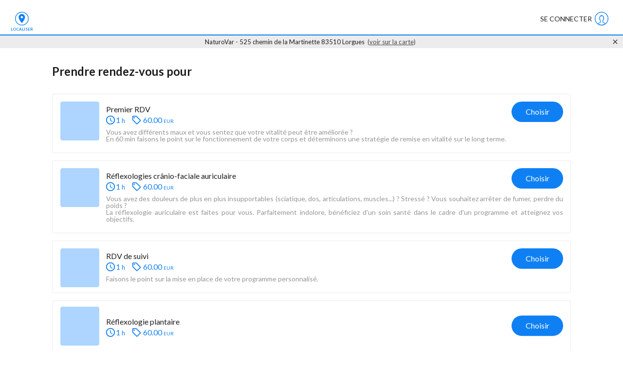

--- FILE ---
content_type: text/html
request_url: https://user.clicrdv.com/naturovar
body_size: 233
content:
<!doctype html><html><head><meta charset="utf-8"><meta name="viewport" content="width=device-width,initial-scale=1"><link rel="shortcut icon" href="/clicrdv.ico"><link href="https://fonts.googleapis.com/css?family=Lato:100,100i,300,300i,400,400i,700,700i,900,900i" rel="stylesheet"><script src="https://cdn.ravenjs.com/3.18.1/raven.min.js" crossorigin="anonymous"></script><script scr="/scripts/raven.js"></script><script>if(window.location===window.parent.location){const t=document.createElement("script");t.type="text/javascript",t.async=!0,t.src="/scripts/consent_management.js",document.head.append(t)}</script><link rel="stylesheet" charset="UTF-8" href="https://cdnjs.cloudflare.com/ajax/libs/slick-carousel/1.6.0/slick.min.css"/><link rel="stylesheet" href="https://cdnjs.cloudflare.com/ajax/libs/slick-carousel/1.6.0/slick-theme.min.css"/><title>ClicRDV User</title><script defer="defer" src="/static/js/812.5b77e8f3.js"></script><script defer="defer" src="/static/js/main.4111145e.js"></script><link href="/static/css/main.8336f65e.css" rel="stylesheet"></head><body><div id="root"></div></body></html>

--- FILE ---
content_type: image/svg+xml
request_url: https://user.clicrdv.com/static/media/clicRDV_logo.2b342427.svg
body_size: 2448
content:
<?xml version="1.0" encoding="UTF-8"?>
<svg id="Calque_1" xmlns="http://www.w3.org/2000/svg" viewBox="0 0 720 218.27">
  <defs>
    <style>
      .cls-1 {
        fill: none;
      }

      .cls-2 {
        fill: #80c0ff;
      }

      .cls-3 {
        fill: #3175f1;
      }

      .cls-4 {
        fill: #76a3f6;
      }

      .cls-5 {
        fill: #b2d9ff;
      }

      .cls-6 {
        fill: #339aff;
      }

      .cls-7 {
        fill: #344be2;
      }

      .cls-8 {
        fill: #0968f1;
      }

      .cls-9 {
        fill: #7181eb;
      }

      .cls-10 {
        fill: #a3c2f9;
      }

      .cls-11 {
        fill: #ffde07;
      }

      .cls-12 {
        fill: #99a5f0;
      }
    </style>
  </defs>
  <g>
    <g>
      <g>
        <path class="cls-11" d="M539.51,143.95h-71.93c-.88,0-1.58.71-1.58,1.59v70.31c0,.88.71,1.59,1.58,1.59h71.94c.88,0,1.58-.71,1.58-1.59v-70.31c0-.88-.71-1.59-1.58-1.59h0Z"/>
        <path class="cls-8" d="M518.16,180.26l-.21-13.63h7v13.93c0,10.78-8.92,21.01-21.4,21.01-10.03,0-18.83-7.44-20.65-17.5h6.96c1.71,6.29,7.4,10.67,13.89,10.67,7.94,0,14.4-6.49,14.4-14.49h0ZM485.95,165.95c-2.11,0-3.83,1.73-3.83,3.86s1.71,3.86,3.83,3.86c2.3,0,3.83-2.02,3.83-3.86,0-2.23-1.64-3.86-3.83-3.86Z"/>
        <path class="cls-8" d="M585.22,192.98c-6.59,0-9.62-4.54-9.62-9.96,0-5.83,3.51-10.03,9.62-10.03s9.52,4.01,9.52,10.11-3.52,9.89-9.52,9.89ZM585.19,188.89c4.45,0,5.13-3.87,5.13-5.83,0-1.37-.34-5.94-5.13-5.94s-5.17,4.43-5.17,5.94c0,1.9.66,5.83,5.17,5.83Z"/>
        <path class="cls-8" d="M616.09,192.98c-6.59,0-9.62-4.54-9.62-9.96,0-5.83,3.51-10.03,9.62-10.03s9.52,4.01,9.52,10.11-3.52,9.89-9.52,9.89ZM616.06,188.89c4.45,0,5.13-3.87,5.13-5.83,0-1.37-.34-5.94-5.13-5.94s-5.17,4.43-5.17,5.94c0,1.9.66,5.83,5.17,5.83Z"/>
        <path class="cls-8" d="M598.35,192.72v-26.09h4.5v26.09h-4.5Z"/>
        <path class="cls-8" d="M637.78,192.98c-7.2,0-9.29-5.44-9.29-9.93,0-6.05,3.54-10.07,9.55-10.07,1.5,0,7.33.24,8.22,6.75h-4.43c-.73-2.46-2.94-2.69-3.87-2.69-4.51,0-5.01,4.41-5.01,6.01s.54,5.87,4.94,5.87c.93,0,3.47-.26,3.98-2.66h4.57c-.79,6.38-7.21,6.72-8.67,6.72h0Z"/>
        <path class="cls-8" d="M670.6,192.72v-26.09h4.5v26.09h-4.5Z"/>
        <path class="cls-8" d="M656.03,192.98c-3.39,0-6.86-1.83-6.86-5.83,0-3.33,1.68-6.01,9.03-6.01h3.8c-.04-4.11-3-4.28-3.91-4.28-.59,0-3.1.07-3.69,1.92h-4.61c1.01-5.63,7.45-5.79,8.41-5.79,2.83,0,8.12.73,8.12,9.26v10.48h-3.98l-.11-2.51c-1.76,2.77-5.55,2.77-6.2,2.77ZM656.92,189.33c2.83,0,5.13-1.7,5.13-4.39v-.63h-3.54c-3.17,0-4.87.42-4.87,2.44s2.05,2.58,3.28,2.58Z"/>
        <path class="cls-8" d="M564.94,192.98c-2.17,0-7.74-.52-8.48-6.09h4.54c.74,2.04,3.31,2.29,4.17,2.29,1.75,0,3.47-.41,3.47-2.14,0-.69-.14-1.56-2.87-2.07-1.33-.25-2.37-.48-3.39-.72-4.37-1.01-5.31-3.1-5.31-5.52,0-4.81,5-5.75,7.74-5.75,1.56,0,6.99.4,7.63,5.83h-4.28c-.39-1.79-2.54-2.03-3.5-2.03-.75,0-3.25.15-3.25,1.99,0,.94.59,1.67,2.47,2.1.98.23,3.83.73,4.64.95,2.81.76,4.5,2.06,4.5,5.1,0,5.73-6.27,6.05-8.08,6.05h0Z"/>
      </g>
      <g>
        <path d="M423.17,173.3c-.92,0-7.11.15-8.08,5.51h4.43c.57-1.76,2.98-1.83,3.54-1.83.88,0,3.72.16,3.76,4.07h-3.65c-7.07,0-8.68,2.56-8.68,5.72,0,3.8,3.33,5.55,6.59,5.55.62,0,4.26,0,5.95-2.63l.1,2.39h3.83v-9.97c0-8.12-5.08-8.81-7.79-8.81ZM426.86,184.67c0,2.56-2.21,4.18-4.92,4.18-1.18,0-3.16-.53-3.16-2.46s1.63-2.32,4.68-2.32h3.4v.6Z"/>
        <path d="M404.12,173.29h0c-1.23,0-4.06.21-5.99,2.78l-.21-2.49h-4.04v25.32h4.32v-8.85c1.91,2.24,4.83,2.28,5.7,2.28,7.55,0,8.37-6.96,8.37-9.52,0-4.21-1.78-9.52-8.15-9.52ZM406.08,187.67h0c-1.46,1.1-4.3,1.02-5.7.04-.75-.52-2.2-1.77-2.2-4.86s1.54-4.4,2.25-4.9c1.62-1.14,4.23-1,5.58.02.71.53,2.02,1.86,2.02,4.92,0,2.77-1.14,4.19-1.95,4.79Z"/>
        <path d="M444.91,173.3c-.64,0-4.08.15-5.88,2.63l-.25-2.36h-4.04v18.51h0l4.9.04-.12-8.77c0-3.35,2.14-5.64,4.25-6.01,1.89-.33,2.64-.03,2.64-.03v-3.9c-.47-.07-.97-.12-1.5-.12Z"/>
      </g>
    </g>
    <g>
      <g>
        <rect class="cls-10" x="46.25" y=".83" width="45.79" height="48.76"/>
        <rect class="cls-4" x="46.25" y="49.69" width="45.79" height="48.76"/>
        <rect class="cls-3" x="46.25" y="98.45" width="45.79" height="48.76"/>
        <path class="cls-5" d="M46.35,49.6H.56V9.39C.56,4.66,4.39.83,9.11.83h37.24v48.76Z"/>
        <rect class="cls-2" x=".56" y="49.69" width="45.79" height="48.76"/>
        <path class="cls-6" d="M46.35,147.21H9.11c-4.73,0-8.56-3.83-8.56-8.56v-40.21h45.79v48.76Z"/>
        <path class="cls-12" d="M137.73,49.6h-45.79V.83h37.24c4.73,0,8.56,3.83,8.56,8.56v40.21Z"/>
        <rect class="cls-9" x="91.94" y="49.69" width="45.79" height="48.76"/>
        <path class="cls-7" d="M129.18,147.21h-37.24v-48.76h45.79v40.21c0,4.73-3.83,8.56-8.56,8.56Z"/>
      </g>
      <g>
        <path d="M260.76,113.53c-2.91,2.62-6.05,4.68-9.41,6.19-5.92,2.65-12.33,3.98-19.23,3.98s-13.72-1.22-19.69-3.65c-5.97-2.43-11.07-5.83-15.32-10.21-4.24-4.37-7.56-9.59-9.95-15.65-2.39-6.06-3.58-12.66-3.58-19.83s1.19-13.74,3.58-19.76c2.39-6.01,5.7-11.21,9.95-15.58,4.24-4.37,9.35-7.8,15.32-10.28,5.97-2.47,12.53-3.71,19.69-3.71,6.37,0,12.31,1.13,17.84,3.38,2.56,1.04,4.97,2.42,7.24,4.11-2.61,4.41-1.14,2.49-4.87,7.46-1.87-1.61-3.94-2.93-6.22-3.95-4.55-2.03-9.22-3.05-13.99-3.05-6.1,0-11.6,1.06-16.51,3.18-4.91,2.12-9.08,5.04-12.53,8.75-3.45,3.71-6.1,8.09-7.96,13.13s-2.79,10.48-2.79,16.31.93,11.27,2.79,16.31c1.86,5.04,4.51,9.42,7.96,13.13,3.45,3.71,7.63,6.63,12.53,8.75,4.91,2.12,10.41,3.18,16.51,3.18,2.39,0,4.86-.29,7.43-.86,2.56-.57,5.06-1.46,7.49-2.65s4.75-2.7,6.96-4.51c.44-.36.87-.74,1.29-1.13,2.65,3.07,3.12,3.85,5.47,6.94Z"/>
        <path d="M280.39,27.42h8.75v85.93h43.76v7.96h-52.51V27.42Z"/>
        <path d="M344.04,27.42h8.75v93.89h-8.75V27.42Z"/>
        <path d="M453.17,106.59c-4.51,6.1-9.73,10.48-15.65,13.13-5.92,2.65-12.33,3.98-19.23,3.98s-13.72-1.22-19.69-3.65c-5.97-2.43-11.07-5.83-15.32-10.21-4.24-4.37-7.56-9.59-9.95-15.65-2.39-6.06-3.58-12.66-3.58-19.83s1.19-13.74,3.58-19.76c2.39-6.01,5.7-11.21,9.95-15.58,4.24-4.37,9.35-7.8,15.32-10.28,5.97-2.47,12.53-3.71,19.69-3.71,6.37,0,12.31,1.13,17.84,3.38,5.53,2.26,10.36,6.03,14.52,11.34l-7.16,5.97c-2.92-4.42-6.65-7.64-11.21-9.68-4.55-2.03-9.22-3.05-13.99-3.05-6.1,0-11.6,1.06-16.51,3.18-4.91,2.12-9.08,5.04-12.53,8.75-3.45,3.71-6.1,8.09-7.96,13.13s-2.79,10.48-2.79,16.31.93,11.27,2.79,16.31c1.86,5.04,4.51,9.42,7.96,13.13,3.45,3.71,7.63,6.63,12.53,8.75,4.91,2.12,10.41,3.18,16.51,3.18,2.39,0,4.86-.29,7.43-.86,2.56-.57,5.06-1.46,7.49-2.65s4.75-2.7,6.96-4.51c2.21-1.81,4.15-4,5.83-6.56l7.16,5.44Z"/>
        <path d="M463.91,27.42h33.02c6.01,0,10.96.82,14.85,2.45,3.89,1.64,6.96,3.71,9.22,6.23,2.25,2.52,3.82,5.35,4.71,8.49.88,3.14,1.33,6.17,1.33,9.08s-.53,5.9-1.59,8.68c-1.06,2.78-2.59,5.31-4.57,7.56-1.99,2.25-4.42,4.16-7.3,5.7-2.87,1.55-6.08,2.5-9.61,2.85l26.65,42.83h-15.91l-23.87-41.37h-14.19v41.37h-12.73V27.42ZM476.64,68.8h16.71c2.47,0,4.93-.2,7.36-.6,2.43-.4,4.59-1.13,6.5-2.19,1.9-1.06,3.43-2.59,4.58-4.58,1.15-1.99,1.72-4.58,1.72-7.76s-.58-5.77-1.72-7.76c-1.15-1.99-2.67-3.51-4.58-4.57-1.9-1.06-4.07-1.79-6.5-2.19-2.43-.4-4.89-.6-7.36-.6h-16.71v30.24Z"/>
        <path d="M545.71,27.42h32.75c6.63,0,12.44.75,17.44,2.26,4.99,1.5,9.32,3.51,12.99,6.03,3.67,2.52,6.72,5.42,9.15,8.69,2.43,3.27,4.35,6.63,5.77,10.08,1.41,3.45,2.43,6.9,3.05,10.34.62,3.45.93,6.63.93,9.55,0,6.01-1.11,11.83-3.32,17.44-2.21,5.61-5.48,10.61-9.82,14.98-4.33,4.38-9.7,7.89-16.11,10.54-6.41,2.65-13.81,3.98-22.21,3.98h-30.63V27.42ZM558.44,109.37h16.04c5.39,0,10.5-.73,15.32-2.19,4.82-1.46,9.04-3.65,12.66-6.57,3.63-2.92,6.5-6.56,8.62-10.94,2.12-4.38,3.18-9.48,3.18-15.32,0-3-.49-6.52-1.46-10.54-.97-4.02-2.81-7.85-5.5-11.47-2.7-3.62-6.43-6.7-11.2-9.22-4.78-2.52-10.96-3.78-18.57-3.78h-19.1v70.01Z"/>
        <path d="M627.42,35.91h14.72l25.19,67.9h.27L705.52,1.17h13.93l-46.28,120.14h-11.94l-33.81-85.4Z"/>
      </g>
    </g>
  </g>
  <rect class="cls-1" x="-26.66" y="-125.49" width="828.88" height="229.22"/>
</svg>

--- FILE ---
content_type: image/svg+xml
request_url: https://user.clicrdv.com/static/media/spinner.cef43151.svg
body_size: 90
content:
<?xml version="1.0" encoding="utf-8"?>
<svg width="100px" height="100px" viewBox="0 0 100 100" enable-background="new 0 0 100 100" style="background: rgba(0, 0, 0, 0) none repeat scroll 0% 0%; -webkit-border-radius: 16px;-moz-border-radius: 16px;-ms-border-radius: 16px;-o-border-radius: 16px;border-radius: 16px;" xmlns="http://www.w3.org/2000/svg" xmlns:xlink="http://www.w3.org/1999/xlink" xml:space="preserve">
    <g transform="translate(0,0)">
        <g ng-attr-transform="scale({{config.scale}})" transform="scale(1)">
            <!-- Step 1 -->
            <rect x="0" y="0" rx="0" ry="0" fill="#B2D9FF" fill-opacity="1" width="33.333" height="33.333">
                <animate attributeType="XML" attributeName="opacity" values="1;0.75;0.5;0.25;1" keyTimes="0;0.25;0.5;0.75;1" dur="1s" repeatCount="indefinite" begin="0s" calcMode="linear"></animate>
            </rect>

            <!-- Step 2 -->
            <rect x="33.333" y="0" rx="0" ry="0" fill="#A3C2F9" fill-opacity="1" width="33.333" height="33.333">
                <animate attributeType="XML" attributeName="opacity" values="1;0.75;0.5;0.25;1" keyTimes="0;0.25;0.5;0.75;1" dur="1s" repeatCount="indefinite" begin="0.2s" calcMode="linear"></animate>
            </rect>

            <rect x="0" y="33.33" rx="0" ry="0" fill="#80C0FF" fill-opacity="1" width="33.333" height="33.333">
                <animate attributeType="XML" attributeName="opacity" values="1;0.75;0.5;0.25;1" keyTimes="0;0.25;0.5;0.75;1" dur="1s" repeatCount="indefinite" begin="0.2s" calcMode="linear"></animate>
            </rect>

            <!-- Step 3 -->
            <rect x="66.666" y="0" rx="0" ry="0" fill="#99A5F0" fill-opacity="1" width="33.333" height="33.333">
                <animate attributeType="XML" attributeName="opacity" values="1;0.75;0.5;0.25;1" keyTimes="0;0.25;0.5;0.75;1" dur="1s" repeatCount="indefinite" begin="0.4s" calcMode="linear"></animate>
            </rect>

            <rect x="33.333" y="33.333" rx="0" ry="0" fill="#76A3F6" fill-opacity="1" width="33.333" height="33.333">
                <animate attributeType="XML" attributeName="opacity" values="1;0.75;0.5;0.25;1" keyTimes="0;0.25;0.5;0.75;1" dur="1s" repeatCount="indefinite" begin="0.4s" calcMode="linear"></animate>
            </rect>

            <rect x="0" y="66.666" rx="0" ry="0" fill="#339AFF" fill-opacity="1" width="33.333" height="33.333">
                <animate attributeType="XML" attributeName="opacity" values="1;0.75;0.5;0.25;1" keyTimes="0;0.25;0.5;0.75;1" dur="1s" repeatCount="indefinite" begin="0.4s" calcMode="linear"></animate>
            </rect>

            <!-- Step 4 -->
            <rect x="33.333" y="66.666" rx="0" ry="0" fill="#3175F1" fill-opacity="1" width="33.333" height="33.333">
                <animate attributeType="XML" attributeName="opacity" values="1;0.75;0.5;0.25;1" keyTimes="0;0.25;0.5;0.75;1" dur="1s" repeatCount="indefinite" begin="0.6s" calcMode="linear"></animate>
            </rect>

            <rect x="66.666" y="33.333" rx="0" ry="0" fill="#7181EB" fill-opacity="1" width="33.333" height="33.333">
                <animate attributeType="XML" attributeName="opacity" values="1;0.75;0.5;0.25;1" keyTimes="0;0.25;0.5;0.75;1" dur="1s" repeatCount="indefinite" begin="0.6s" calcMode="linear"></animate>
            </rect>

            <!-- Step 5 -->
            <rect x="66.666" y="66.666" rx="0" ry="0" fill="#344BE2" fill-opacity="1" width="33.333" height="33.333">
                <animate attributeType="XML" attributeName="opacity" values="1;0.75;0.5;0.25;1" keyTimes="0;0.25;0.5;0.75;1" dur="1s" repeatCount="indefinite" begin="0.8s" calcMode="linear"></animate>
            </rect>
        </g>
    </g>
</svg>




--- FILE ---
content_type: application/javascript
request_url: https://user.clicrdv.com/static/js/main.4111145e.js
body_size: 161004
content:
!function(){var e,t={8104:function(e){e.exports={br:{br:{"Failed to fetch":null,about:null,acceptJitsiError:null,accessibility:null,account:null,add:null,addAgenda:null,addRdv:null,addToCalendar:null,addToCalendarLabel:null,agendas:"Agendas",all:"todos",appointmentCanceled:"Seu compromisso foi cancelado com sucesso.",appointmentFor:null,appointmentLabel:null,appointmentPage:{futurAppointments:null,pastAppointments:"Compromissos anteriores (mais de 1 ano a partir de hoje)"},appointmentSaving:null,appointmentWith:null,appointments:null,appt:null,aptAlreadyCanceled:"Este compromisso n\xe3o existe. Para mais informa\xe7\xf5es, por favor, entre em contato diretamente com o profissional.",aptAlreadyCanceledWithPhone:"Este compromisso n\xe3o existe. Para mais informa\xe7\xf5es, por favor, entre em contato com o profissional pelo n\xfamero: {{phone}}.",blockedUser:null,book:null,brand:null,btnCalendar:"Calend\xe1rio",btnSearch:"Pesquisa de arquivos",calendarTitle:null,calendarsets:"Categorias de calend\xe1rio",calendarsetsTitle:"Categorias de calend\xe1rio",cancel:null,cancelAppointment:null,cancelAppointments:null,changeAppointment:"Altera\xe7\xe3o do compromisso",changeAppointments:"Modificar os compromissos",cancellingAppointment:null,categories:null,categoriesTitle:null,change_gdpr_choices:null,choiceButton:null,choices:null,choseDate:null,close:null,commentLabel:null,cancellationAlertLabel:null,cancellationAlertEnabledLabel:null,cancellationAlertNotEnabledLabel:null,cancellationAlertDownDescription:null,confirmAppointment:null,confirmAppointmentPro:null,confirmTitle:null,confirmation:"Confirma\xe7\xe3o",connect:null,connectAgain:"Por favor, efetue login.",contactEmail:"contact@timendo.com",createAccount:null,credentialError:"Email ou senha inv\xe1lidos",currentPassword:null,datePlaceholder:"dd/mm/aaaa",dateTime:null,dateTimeFormatter:null,dateTimeFormatterBis:null,dayUnavailable:"Sem disponibilidade",delete:null,deleteAppointmentWarning:null,deleteAppointmentsWarning:null,deleteFicheWarning:null,deletingFiche:null,down:null,dpoSolocalEmail:"dpo.timendo@solocal.com",duration:{hour:"h",minute:"min"},edit:null,editAptError:"Desculpe ! A presta\xe7\xe3o e/ou o recurso para esta n\xe3o est\xe3o mais dispon\xedveis para agendamento.",editFiche:null,email:null,emailAlreadyExists:null,emailChanged:"Recebemos sua solicita\xe7\xe3o para alterar o endere\xe7o de e-mail associado \xe0 sua conta.\nPara validar essa altera\xe7\xe3o, por favor, clique no bot\xe3o de confirma\xe7\xe3o no e-mail enviado para seu novo endere\xe7o.",emailChangedTitle:"Solicita\xe7\xe3o de altera\xe7\xe3o de endere\xe7o de e-mail",emailError:null,emailExample:null,emailNotFound:null,emailUsing:null,emailValidator:null,emptyPassword:null,emptyRequiredTextInput:null,error:null,expiredConnection:"A conex\xe3o expirou. Por favor, fa\xe7a o login novamente.",fetchingAppointments:null,fetchingCalendarSets:"Recuperando categorias de calend\xe1rio",fetchingCalendars:null,fetchingFiches:null,fetchingInterventionSets:null,fetchingInterventions:null,fetchingResources:null,fetchingSlots:null,ficheInfo:null,ficheInfoTitle:null,findOutMore:null,finished:"terminado",footerSlogan:null,for:"para",forgotPassword:null,formStdError:null,formStepFicheError:null,formStepFicheIndication:null,gdpr:'Os dados pessoais que voc\xea nos comunica s\xe3o utilizados pela Solocal SA, editora do ClicRDV, apenas no contexto da marca\xe7\xe3o de consultas. A Solocal atua como subcontratada dos Profissionais com quem voc\xea deseja marcar uma consulta, que s\xe3o os Respons\xe1veis pelo tratamento. Se voc\xea deseja mais informa\xe7\xf5es sobre o tratamento de seus dados, pode se dirigir aos Profissionais em quest\xe3o ou a <a href="mailto:dpo.clicrdv@solocal.com">dpo.clicrdv@solocal.com</a>.',gdprComments:null,gdprRegister:null,goThere:null,googleCalendar:null,groupDoesNotExist:null,groupPreposition:"em",home:"Casa",homePage:{additional_info:"Informa\xe7\xf5es adicionais",address:"Contate-Nos",closed:"Fechados",days:"Segunda,Ter\xe7a,Quarta,Quinta,Sexta,S\xe1bado,Domingo",highlighted_intervention:"Experimente a nossa oferta mais popular",interventions:"Nossas interven\xe7\xf5es",interventionsets:"Nossas categorias de interven\xe7\xe3o",opening_hours:"Nosso hor\xe1rio de funcionamento",packages:"Nossos pacotes",see_more:"Ver mais",website:"Local na rede Internet"},ics:null,icsInfo:null,in:"em",inactive:{message:"A reserva online est\xe1 atualmente desativada para o",tryToCall:"Voc\xea pode entrar em contato com este profissional pelo telefone",unauthorized:"Ocorreu um erro. Voc\xea precisa estar identificado previamente para agendar uma consulta com este profissional."},included:"inclu\xeddo:",infoDeleteApt:null,information:null,informationLabel:null,interventions:null,invalidDateInput:"Por favor, verifique o formato da data",invalidNumberRequestAnts:"Verifique o formato. (10 caracteres, somente d\xedgitos e letras)",invalidTextInput:"Por favor, verifique o formato da data",jitsiCheckboxLabel:null,jitsiMoreInfo:null,joinVideoConf:"junte-se",knownPerson:null,language:null,loading:"Carregando...",localTime:"hor\xe1rio local",localize:null,login:null,loginSwitch:null,logout:null,logoutWarning:null,mapLink:null,marketingSms:null,metaDescription:null,metaDescriptionB:null,metaDescriptionC:null,mintimeRDVError:null,mintimeRDVModifyError:null,modify:null,modifyLoading:null,needPasswordChange:null,newFiche:null,newOnClic:null,newOnClicHealth:null,newPassword:null,newPasswordConfirm:null,next:null,no:null,noAddress:null,noCalendarSetsAvailable:"Nenhuma categoria de calend\xe1rio dispon\xedvel",noCalendarsAvailable:null,noInterventionSetsAvailable:null,noInterventionsAvailable:null,noPreferences:null,noRdv:null,noRdvFor:null,noResourceForSelection:"Nenhum recurso dispon\xedvel para reserva pela Internet para a sua sele\xe7\xe3o.",noResourcesAvailable:null,noSlotsAvailable:null,none:"Nenhum",or:null,otherAppointmentLabel:null,otherAppointmentText:null,pack:"pacote",packs:"pacotes",pageNotFound:{text1:null,text2:null,title:null},pageTitle:null,pageTitleB:null,pageTitleC:null,parameters:null,password:null,passwordChanged:null,passwordConfirm:null,passwordError:null,passwordLength:null,personalData:{title:null,deleteAccountButton:null,confirmDeletePrompt:null,loadingDelete:null,deleteSuccess:null,deleteError:null,deleteAccountWarning:null,legacyInformation:null,informationTop:null,deleteAccountIntro:null,informationBottom:null,additionalNote:null,contactClicRDV:null,address:null,postalCode:null,writeToClicRDV:null,orWriteUsAt:null,conclusion:null},previous:null,privacy:null,pro:"pro",proLogoutWarning1:null,proLogoutWarning2:null,profile:"perfil",promotion:"Promo\xe7\xe3o",promotionWarning:"Algumas interven\xe7\xf5es podem ter promo\xe7\xf5es fora do hor\xe1rio de pico.",promotions:"Promo\xe7\xf5es",pwd:{email:"Todo ou parte do endere\xe7o de e-mail",lowercase:"Pelo menos uma letra min\xfascula",minChar:"Pelo menos 10 caracteres",mustContain:"A senha deve conter :",mustNotContain:"A senha n\xe3o deve conter :",number:"Pelo menos 1 d\xedgito",specialChar:"Pelo menos 1 caractere especial (~! @ # $% ^& * -+ = ' | \\ (){}\\ []:; \\\" \\' ,.? <> /)",uppercase:"Pelo menos uma letra mai\xfascula",wrongPwd:"Sua senha n\xe3o est\xe1 correta. Por favor, verifique o formato."},pwdMustBeChanged:"Por motivos de seguran\xe7a, altere sua senha.",rdvLabel:null,rdvsLabel:null,reduction:null,registerConfirm:null,registerConfirmPage:{text1:null,text2:null,text3:null,title:null},registerDisabled:null,registerDisabledHealth:null,registerSwitch:null,rememberMe:null,requestingLogin:null,requestingPassword:"Solicita\xe7\xe3o de redefini\xe7\xe3o de senha",requestingRegister:null,resetPassword:"Redefini\xe7\xe3o de senha",resetPwdConfirmPage:{text1:null,text2:null,title:null},resourceLabel:null,resourceTitle:null,resources:null,retake:null,retakeError:null,returnToSite:"Voltar ao site",save:null,saveA:"Criar uma",saveShort:null,searchFiche:null,searchFicheLabel:null,selectFicheError:null,setPassword:null,setPasswordLabel:null,setPasswordTitle:null,slogan:null,sso:{disconnected:null},solocalServicesOptin:null,someoneElse:null,stepTitle:null,summary:null,sure:null,switchGroupLink:null,termsUse:null,the:null,toCome:"para vir",unavailableMessage:null,unavailableTitle:null,up:null,update:null,updateInfo:null,v3_error:{appointment:{fiche_not_authorized:"Voc\xea n\xe3o est\xe1 identificado corretamente neste profissional.\nPor favor, desconecte-se e marque sua consulta novamente.",max_rdv_number:"Voc\xea atingiu o n\xfamero m\xe1ximo de RDVs",mintime_between:"Voc\xea j\xe1 tem um RDV muito pr\xf3ximo deste",not_open_group:null,not_open_group_health:null,same_time_rdv:"Voc\xea j\xe1 tem um RDV neste hor\xe1rio.",user_blacklisted:null,vevent:"O compromisso n\xe3o p\xf4de ser registrado. ",cancellation_alert_not_enabled:null},cancellation_alert_not_enabled:null,booking:{availabletimeslots:"Este hor\xe1rio n\xe3o est\xe1 dispon\xedvel"}},validAppointment:"Confirmar nomea\xe7\xe3o",veventInfo:null,warning:null,when:null,with:"com",yes:null}},cs:{cs:{"Failed to fetch":null,about:null,acceptJitsiError:null,accessibility:null,account:null,add:null,addAgenda:null,addRdv:null,addToCalendar:null,addToCalendarLabel:null,agendas:null,all:null,appointmentCanceled:"Va\u0161e sch\u016fzka byla \xfasp\u011b\u0161n\u011b zru\u0161ena.",appointmentFor:null,appointmentLabel:null,appointmentPage:{futurAppointments:null,pastAppointments:"Minul\xe9 sch\u016fzky (v\xedce ne\u017e 1 rok ode dne\u0161ka)"},appointmentSaving:null,appointmentWith:null,appointments:null,appt:null,aptAlreadyCanceled:"Tato sch\u016fzka neexistuje. Pro v\xedce informac\xed pros\xedm kontaktujte p\u0159\xedmo odborn\xedka.",aptAlreadyCanceledWithPhone:"Tato sch\u016fzka neexistuje. Pro v\xedce informac\xed pros\xedm kontaktujte profesion\xe1la na \u010d\xedsle: {{phone}}.",blockedUser:null,book:null,brand:null,btnCalendar:"Kalend\xe1\u0159",btnSearch:"Hled\xe1n\xed soubor\u016f",calendarTitle:null,calendarsets:"Kategorie kalend\xe1\u0159e",calendarsetsTitle:"Kategorie kalend\xe1\u0159e",cancel:null,cancelAppointment:null,cancelAppointments:null,changeAppointment:"Zm\u011bnit sch\u016fzku",changeAppointments:"Zm\u011bnit sch\u016fzky",cancellingAppointment:null,categories:null,categoriesTitle:null,change_gdpr_choices:null,choiceButton:null,choices:null,choseDate:null,close:null,commentLabel:null,cancellationAlertLabel:null,cancellationAlertEnabledLabel:null,cancellationAlertNotEnabledLabel:null,cancellationAlertDownDescription:null,confirmAppointment:null,confirmAppointmentPro:null,confirmTitle:null,confirmation:"Potvrzen\xed",connect:null,connectAgain:"Pros\xedm p\u0159ihla\u0161te se.",contactEmail:"contact@timendo.com",createAccount:null,credentialError:"Neplatn\xfd e-mail nebo heslo",currentPassword:null,datePlaceholder:"dd.mm.rrrr",dateTime:null,dateTimeFormatter:null,dateTimeFormatterBis:null,dayUnavailable:"Nedostupn\xfd",delete:null,deleteAppointmentWarning:null,deleteAppointmentsWarning:null,deleteFicheWarning:null,deletingFiche:null,down:null,dpoSolocalEmail:"dpo.timendo@solocal.com",duration:{hour:"h",minute:"min"},edit:null,editAptError:"Omlouv\xe1me se! Slu\u017eba a/nebo zdroj pro tuto sch\u016fzku ji\u017e nen\xed k dispozici pro rezervaci.",editFiche:null,email:null,emailAlreadyExists:null,emailChanged:"Obdr\u017eeli jsme va\u0161i \u017e\xe1dost o zm\u011bnu e-mailov\xe9 adresy spojen\xe9 s va\u0161\xedm \xfa\u010dtem.\nPro potvrzen\xed t\xe9to zm\u011bny pros\xedm klikn\u011bte na potvrzovac\xed tla\u010d\xedtko v e-mailu zaslan\xe9m na va\u0161i novou adresu.",emailChangedTitle:"\u017d\xe1dost o zm\u011bnu e-mailov\xe9 adresy",emailError:null,emailExample:null,emailNotFound:null,emailUsing:null,emailValidator:null,emptyPassword:null,emptyRequiredTextInput:null,error:null,expiredConnection:"P\u0159ipojen\xed vypr\u0161elo. P\u0159ihlaste se pros\xedm znovu.\n",fetchingAppointments:null,fetchingCalendarSets:"Na\u010d\xedt\xe1n\xed kategori\xed kalend\xe1\u0159e",fetchingCalendars:null,fetchingFiches:null,fetchingInterventionSets:null,fetchingInterventions:null,fetchingResources:null,fetchingSlots:null,ficheInfo:null,ficheInfoTitle:null,findOutMore:null,finished:null,footerSlogan:null,for:"pro",forgotPassword:null,formStdError:null,formStepFicheError:null,formStepFicheIndication:null,gdpr:'Osobn\xed \xfadaje, kter\xe9 n\xe1m sd\u011blujete, pou\u017e\xedv\xe1 spole\u010dnost Solocal SA, vydavatel ClicRDV, pouze v r\xe1mci sjedn\xe1v\xe1n\xed sch\u016fzek. Solocal p\u016fsob\xed jako zpracovatel \xfadaj\u016f pro Profesion\xe1ly, u kter\xfdch si chcete sjednat sch\u016fzku, kte\u0159\xed jsou Spr\xe1vci \xfadaj\u016f. Pokud chcete v\xedce informac\xed o zpracov\xe1n\xed va\u0161ich \xfadaj\u016f, m\u016f\u017eete se obr\xe1tit na p\u0159\xedslu\u0161n\xe9 Profesion\xe1ly nebo na <a href="mailto:dpo.clicrdv@solocal.com">dpo.clicrdv@solocal.com</a>.',gdprComments:null,gdprRegister:null,goThere:null,googleCalendar:null,groupDoesNotExist:null,groupPreposition:"na",home:"Domov",homePage:{additional_info:"Dal\u0161\xed informace",address:"Kontaktujte n\xe1s",closed:"Zav\u0159eno",days:"Pond\u011bl\xed,\xfater\xfd,St\u0159eda,\u010ctvrtek,P\xe1tek,Sobota,Ned\u011ble",highlighted_intervention:"Vyzkou\u0161ejte na\u0161i nejobl\xedben\u011bj\u0161\xed nab\xeddku",interventions:"Na\u0161e intervence",interventionsets:"Na\u0161e kategorie z\xe1sah\u016f",opening_hours:"Na\u0161e otev\xedrac\xed doba",packages:"Na\u0161e bal\xed\u010dky",see_more:"Vid\u011bt v\xedc",website:"Webov\xe1 str\xe1nka"},ics:null,icsInfo:null,in:"v",inactive:{message:"Online rezervace je aktu\xe1ln\u011b deaktivov\xe1na pro",tryToCall:"Tento profesion\xe1l m\u016f\u017eete kontaktovat telefonicky na \u010d\xedsle",unauthorized:"Do\u0161lo k chyb\u011b. Pro rezervaci term\xednu u tohoto odborn\xedka se mus\xedte nejprve p\u0159ihl\xe1sit."},included:null,infoDeleteApt:null,information:null,informationLabel:null,interventions:null,invalidDateInput:"Zkontrolujte form\xe1t data",invalidNumberRequestAnts:"Zkontrolujte pros\xedm form\xe1t. (10 znak\u016f, pouze \u010d\xedslice a p\xedsmena)",invalidTextInput:"Zkontrolujte form\xe1t textu",jitsiCheckboxLabel:null,jitsiMoreInfo:null,joinVideoConf:"p\u0159ipojit se",knownPerson:null,language:null,loading:"Na\u010d\xedt\xe1n\xed...",localTime:"m\xedstn\xed \u010das",localize:null,login:null,loginSwitch:null,logout:null,logoutWarning:null,mapLink:"viz na map\u011b",marketingSms:"Souhlas\xedm s p\u0159ij\xedm\xe1n\xedm komunikace od profesion\xe1la o jeho produktech a slu\u017eb\xe1ch e-mailem a SMS",metaDescription:null,metaDescriptionB:null,metaDescriptionC:null,mintimeRDVError:null,mintimeRDVModifyError:null,modify:null,modifyLoading:null,needPasswordChange:null,newFiche:null,newOnClic:null,newOnClicHealth:null,newPassword:null,newPasswordConfirm:null,next:null,no:null,noAddress:null,noCalendarSetsAvailable:"Nejsou k dispozici \u017e\xe1dn\xe9 kategorie kalend\xe1\u0159e",noCalendarsAvailable:null,noInterventionSetsAvailable:null,noInterventionsAvailable:null,noPreferences:null,noRdv:null,noRdvFor:null,noResourceForSelection:null,noResourcesAvailable:null,noSlotsAvailable:null,none:"\u017d\xe1dn\xfd",or:null,otherAppointmentLabel:null,otherAppointmentText:null,pack:null,packs:null,pageNotFound:{text1:null,text2:null,title:null},pageTitle:null,pageTitleB:null,pageTitleC:null,parameters:null,password:null,passwordChanged:null,passwordConfirm:null,passwordError:null,passwordLength:null,personalData:{title:null,deleteAccountButton:null,confirmDeletePrompt:null,loadingDelete:null,deleteSuccess:null,deleteError:null,deleteAccountWarning:null,legacyInformation:null,informationTop:null,deleteAccountIntro:null,informationBottom:null,additionalNote:null,contactClicRDV:null,address:null,postalCode:null,writeToClicRDV:null,orWriteUsAt:null,conclusion:null},previous:null,privacy:null,pro:"pro",proLogoutWarning1:null,proLogoutWarning2:null,profile:null,promotion:"Pov\xfd\u0161en\xed",promotionWarning:"N\u011bkter\xe9 intervence mohou m\xedt propaga\u010dn\xed akce mimo \u0161pi\u010dku.",promotions:"Propagace",pwd:{email:"Cel\xe1 e-mailov\xe1 adresa nebo jej\xed \u010d\xe1st",lowercase:"Alespo\u0148 jedno mal\xe9 p\xedsmeno",minChar:"Alespo\u0148 10 znak\u016f",mustContain:"Heslo mus\xed obsahovat :",mustNotContain:"Heslo nesm\xed obsahovat :",number:"Alespo\u0148 1 \u010d\xedslice",specialChar:"Alespo\u0148 1 speci\xe1ln\xed znak (~! @ # $% ^& * -+ = ' | \\ (){}\\ []:; \\\" \\' ,.? <> /)",uppercase:"Alespo\u0148 1 velk\xe9 p\xedsmeno",wrongPwd:"Va\u0161e heslo nen\xed spr\xe1vn\xe9. Zkontrolujte pros\xedm jeho form\xe1t."},pwdMustBeChanged:"Z bezpe\u010dnostn\xedch d\u016fvod\u016f si pros\xedm zm\u011b\u0148te heslo.",rdvLabel:null,rdvsLabel:null,reduction:"Sn\xed\u017een\xed",registerConfirm:null,registerConfirmPage:{text1:null,text2:null,text3:null,title:null},registerDisabled:null,registerDisabledHealth:null,registerSwitch:null,rememberMe:null,requestingLogin:null,requestingPassword:"\u017d\xe1dost o obnoven\xed hesla",requestingRegister:null,resetPassword:"Obnoven\xed hesla",resetPwdConfirmPage:{text1:null,text2:null,title:null},resourceLabel:null,resourceTitle:null,resources:null,retake:null,retakeError:null,returnToSite:"N\xe1vrat na str\xe1nku",save:null,saveA:null,saveShort:null,searchFiche:null,searchFicheLabel:null,selectFicheError:null,setPassword:null,setPasswordLabel:null,setPasswordTitle:null,slogan:null,sso:{disconnected:null},solocalServicesOptin:"Souhlas\xedm se zas\xedl\xe1n\xedm e-mailov\xe9 komunikace od spole\u010dnosti Solocal o jej\xedch produktech a slu\u017eb\xe1ch",someoneElse:null,stepTitle:null,summary:null,sure:null,switchGroupLink:null,termsUse:null,the:null,toCome:"p\u0159ij\xedt",unavailableMessage:null,unavailableTitle:null,up:null,update:null,updateInfo:null,v3_error:{appointment:{fiche_not_authorized:"Nejste spr\xe1vn\u011b identifikov\xe1ni u tohoto profesion\xe1la.\nPros\xedm, odhlaste se a znovu si domluvte sch\u016fzku.",max_rdv_number:"Dos\xe1hl/a jste maxim\xe1ln\xedho po\u010dtu term\xednu.",mintime_between:"Ji\u017e jste si smluvil/a term\xedn, kter\xfd se \u010dasov\u011b bl\xed\u017e\xed tomuto term\xednu.",not_open_group:null,not_open_group_health:null,same_time_rdv:"V tuto dobu ji\u017e m\xe1te smluven\xfd term\xedn.",user_blacklisted:null,vevent:null,cancellation_alert_not_enabled:null},cancellation_alert_not_enabled:null,booking:{availabletimeslots:"Zvolen\xe1 doba nen\xed k dispozici."}},validAppointment:"Potvr\u010fte sch\u016fzku",veventInfo:null,warning:null,when:null,with:"s",yes:null}},de:{de:{"Failed to fetch":"Ein Fehler ist aufgetreten, bitte versuchen Sie es sp\xe4ter noch einmal...",about:"\xdcber",acceptJitsiError:null,accessibility:null,account:"Konto\xe4nderungen werden gespeichert",add:"Hinzuf\xfcgen",addAgenda:"Meinem Kalender hinzuf\xfcgen",addRdv:"Folgetermin hinzuf\xfcgen",addToCalendar:"Meinem Kalender hinzuf\xfcgen",addToCalendarLabel:"F\xfcgen Sie in Ihrem Kalender",agendas:"Agenden",all:"alle",appointmentCanceled:"Ihr Termin wurde erfolgreich abgesagt.",appointmentFor:"Termin buchen f\xfcr",appointmentLabel:"Termin vereinbaren",appointmentPage:{futurAppointments:"N\xe4chster Termin",pastAppointments:"Vergangene Termine (ab heute \xfcber 1 Jahr)"},appointmentSaving:"Termin wird gespeichert",appointmentWith:"Termin buchen mit",appointments:"Meine Termine",appt:"Termin",aptAlreadyCanceled:"Dieser Termin existiert nicht. F\xfcr weitere Informationen kontaktieren Sie bitte direkt den Fachmann.",aptAlreadyCanceledWithPhone:"Dieser Termin existiert nicht. F\xfcr weitere Informationen kontaktieren Sie bitte den Fachmann unter der Nummer: {{phone}}.",blockedUser:null,book:"Termin buchen",brand:" Timendo",btnCalendar:"Kalender",btnSearch:"Dateisuche",calendarTitle:"Kalender",calendarsets:"Kalenderkategorien",calendarsetsTitle:"Kalenderkategorien",cancel:"Stornieren",cancelAppointment:"Termin stornieren",cancelAppointments:"Termine stornieren",changeAppointment:"Termin \xe4ndern",changeAppointments:"Termine \xe4ndern",cancellingAppointment:"Termin wird storniert",categories:"Kategorien",categoriesTitle:"Dienstleistungskategorien",change_gdpr_choices:null,choiceButton:"w\xe4hlen",choices:"Auswahl",choseDate:"W\xe4hlen Sie ein Datum",close:"Schlie\xdfen",commentLabel:"Kommentar zum Termin hinzuf\xfcgen",cancellationAlertLabel:"M\xf6chten Sie einen fr\xfcheren Termin?",cancellationAlertEnabledLabel:"Benachrichtigung aktiviert",cancellationAlertNotEnabledLabel:"Benachrichtigung deaktiviert",cancellationAlertDownDescription:"Wir benachrichtigen Sie per E-Mail, wenn ein fr\xfcherer Termin vor {{ slot }} verf\xfcgbar wird",confirmAppointment:"Ihr Termin ist best\xe4tigt!",confirmAppointmentPro:"Der Termin ist best\xe4tigt!",confirmTitle:"Best\xe4tigen",confirmation:"Best\xe4tigung",connect:"Anmelden",connectAgain:"Bitte loggen Sie sich ein.",contactEmail:"contact@timendo.com",createAccount:"Konto erstellen",credentialError:"Ung\xfcltige E-Mail oder Passwort",currentPassword:"--- Aktuelles Passwort",datePlaceholder:"tt.mm.jjjj",dateTime:"Datum und Uhrzeit",dateTimeFormatter:"[Am] LL [um] LT",dateTimeFormatterBis:"[am] LL [um] LT",dayUnavailable:"Keine Verf\xfcgbarkeit",delete:"L\xf6schen",deleteAppointmentWarning:"Sie sind dabei Ihren Termin zu stornieren. Sind Sie sicher?",deleteAppointmentsWarning:"Sie sind dabei mehrere Termine zu stornieren. Sind Sie sicher?",deleteFicheWarning:"Sie sind dabei pers\xf6nliche Informationen zu l\xf6schen, die Sie sp\xe4ter nicht mehr nutzen k\xf6nnen. Sind Sie sicher?",deletingFiche:"Daten werden gel\xf6scht",down:"Nach unten",dpoSolocalEmail:"dpo.timendo@solocal.com",duration:{hour:"Std. ",minute:"Min."},edit:"\xc4ndern",editAptError:"Entschuldigung! Die Dienstleistung und/oder die Ressource f\xfcr diesen Termin sind nicht mehr verf\xfcgbar, um einen Termin zu vereinbaren.",replaceAptError:"Der Termin wurde inzwischen vergeben.",editFiche:"Informationen bearbeiten",email:"E-mail",emailAlreadyExists:"Sie sind nicht berechtigt, diese E-Mail-Adresse zu verwenden.",emailChanged:"Wir haben Ihre Anfrage zur \xc4nderung der mit Ihrem Konto verkn\xfcpften E-Mail-Adresse erhalten.\nUm diese \xc4nderung zu best\xe4tigen, klicken Sie bitte auf die Best\xe4tigungsschaltfl\xe4che in der E-Mail, die an Ihre neue Adresse gesendet wurde.",emailChangedTitle:"Anfrage zur \xc4nderung der E-Mail-Adresse",emailError:"E-Mail-Adresse nicht gefunden",emailExample:"max.mustermann@musterfirma.com",emailNotFound:"Unbekannte E-Mail-Adresse",emailUsing:"Bitte geben Sie eine andere E-Mail-Adresse als die verwendete Adresse ein.",emailValidator:"Bitte geben Sie eine g\xfcltige E-Mail-Adresse ein",emptyPassword:"Bitte geben Sie das aktuelle Passwort ein",emptyRequiredTextInput:"Pflichtfeld",error:"Ein Fehler ist aufgetreten",expiredConnection:"Die Verbindung ist abgelaufen. Bitte loggen Sie sich nochmal ein.",fetchingAppointments:"Termine werden geladen",fetchingCalendarSets:"Kalenderkategorien abrufen",fetchingCalendars:"Kalender werden geladen",fetchingFiches:"Wiedergewinnung der information",fetchingInterventionSets:"Dienstleistungskategorien werden geladen",fetchingInterventions:"Dienstleistungen werden geladen",fetchingResources:"Resourcen werden geladen",fetchingSlots:"Verf\xfcgbare Termine werden geladen",ficheInfo:"Informationen \xfcber {{fiche}}",ficheInfoTitle:"Infoblatt",findOutMore:null,finished:"fertig",footerSlogan:"Kalender- und Online-Terminvereinbarungsl\xf6sung",for:"f\xfcr",forgotPassword:"Passwort vergessen?",formStdError:"* F\xfcllen Sie alle Felder aus um zu speichern",formStepFicheError:"* F\xfcllen Sie alle Felder aus um fortzufahren",formStepFicheIndication:" Pr\xfcfen Sie eine Box oder erstellen Sie ein neues Kundendatenblatt",gdpr:'Die pers\xf6nlichen Daten, die Sie uns mitteilen, werden von der Solocal SA, Herausgeber von ClicRDV, ausschlie\xdflich im Rahmen der Terminvereinbarung verwendet. Solocal handelt als Auftragsverarbeiter f\xfcr die Fachleute, bei denen Sie einen Termin vereinbaren m\xf6chten, die f\xfcr die Verarbeitung verantwortlich sind. Wenn Sie weitere Informationen \xfcber die Verarbeitung Ihrer Daten w\xfcnschen, k\xf6nnen Sie sich an die betreffenden Fachleute oder an <a href="mailto:dpo.clicrdv@solocal.com">dpo.clicrdv@solocal.com</a> wenden.',gdprComments:null,gdprRegister:null,goThere:"Dorthin navigieren",googleCalendar:"Google Calendar",groupDoesNotExist:"Diese Gruppe existiert nicht",groupPreposition:"unter",home:"Zuhause",homePage:{additional_info:"Weitere Informationen",address:"Kontaktieren Sie uns",closed:"Geschlossen",days:"Montag,Dienstag,Mittwoch,Donnerstag,Freitag,Samstag,Sonntag",highlighted_intervention:"Probieren Sie unser beliebtestes Angebot",interventions:"Unsere interventionen",interventionsets:"Unsere interventionskategorien",opening_hours:"Unsere \xd6ffnungszeiten",packages:"Unsere Pakete",see_more:"Mehr sehen",website:"Webseite"},ics:"Andere\n(Outlook, ICal...)",icsInfo:"Die Datei wird heruntergeladen. \xd6ffnen Sie es, um den Termin zu Ihrem Kalender hinzuzuf\xfcgen.",in:"im",inactive:{message:"Die Online-Terminbuchung ist derzeit nicht verf\xfcgbar f\xfcr",tryToCall:"Die Nummer, unter der Sie diesen Fachmann telefonisch erreichen k\xf6nnen, ist",unauthorized:"Ein Fehler ist aufgetreten. Sie m\xfcssen zuvor identifiziert sein, um einen Termin bei diesem Fachmann zu vereinbaren."},included:"umfasste",infoDeleteApt:"(deaktivieren Sie die Termin(e), die Sie nicht stornieren m\xf6chten)",information:"Meine Daten",informationLabel:"Informationen",interventions:"Dienstleistungen",invalidDateInput:"Bitte pr\xfcfen Sie das Datumsformat",invalidNumberRequestAnts:"Bitte \xfcberpr\xfcfen Sie das Format. (10 Zeichen, nur Ziffern und Buchstaben)",invalidTextInput:"Bitte pr\xfcfen Sie das Eingabeformat",jitsiCheckboxLabel:null,jitsiMoreInfo:null,joinVideoConf:"anschlie\xdfen",knownPerson:"eine Person aus der Liste",language:"Sprache",loading:"Laden...",localTime:"Ortszeit",localize:"lokalisieren",login:"Anmelden",loginSwitch:"Sie haben bereits ein Konto? Anmelden",logout:"Abmelden",logoutWarning:"Sie sind dabei sich abzumelden, sind Sie sicher?",mapLink:"siehe auf der Karte",marketingSms:"Ich bin damit einverstanden, vom Fachmann Mitteilungen per E-Mail und SMS \xfcber ihre Produkte und Dienstleistungen zu erhalten",metaDescription:"online 7 Tage die Woche, 24 Stunden am Tag, einfach und kostenlos. M\xf6glichkeit des automatischen Versands von E-Mails und Erinnerungs-SMS vor allen Terminen.",metaDescriptionB:"7 Tage die Woche, 24 Stunden am Tag, einfach und kostenlos. Vor jedem Termin versenden wir Erinnerungsmails und SMS.",metaDescriptionC:"Einfach und wann immer Sie m\xf6chten. Senden Sie vor jedem Termin Erinnerungs-E-Mails und SMS.",mintimeRDVError:"Der Termin ist zu nah um storniert zu werden",mintimeRDVModifyError:"Der Termin ist zu nah, um ge\xe4ndert zu werden",modify:"\xc4ndern",modifyLoading:null,needPasswordChange:"Sie m\xfcssen Ihr Passwort \xe4ndern",newFiche:"neues Kundendatenblatt",newOnClic:"Neukunde?",newOnClicHealth:"Neuer Patient?",newPassword:"Neues Passwort",newPasswordConfirm:"Neues Passwort best\xe4tigen",next:"Weiter",no:"Nein",noAddress:"Standort unbekannt",noCalendarSetsAvailable:"Keine Kalenderkategorien verf\xfcgbar",noCalendarsAvailable:"Keine Kalender verf\xfcgbar",noInterventionSetsAvailable:"Keine Dienstleistungskategorien verf\xfcgbar",noInterventionsAvailable:"Keine Dienstleistungen verf\xfcgbar",noPreferences:"Keine Pr\xe4ferenz",noRdv:"Sie haben keinen Termin",noRdvFor:"Kein Termin f\xfcr {{name}}",noResourceForSelection:"F\xfcr Ihre Auswahl bestehen keine Verf\xfcgbarkeiten zur Online-Buchung.",noResourcesAvailable:"Keine Resourcen verf\xfcgbar",noSlotsAvailable:"Keine Termine f\xfcr diese Daten verf\xfcgbar",none:"Keiner",or:"Oder",otherAppointmentLabel:"Einen anderen Termin vereinbaren",otherAppointmentText:"M\xf6chten Sie Ihre n\xe4chsten Besprechungen im Voraus planen ?",pack:"Paket",packs:"Pakete",pageNotFound:{text1:"Sie werden automatisch weitergeleitet.",text2:"Gr\xfcnde daf\xfcr k\xf6nnten, da\xdf Sie eine falsche oder veraltete URL aufgerufen haben - bitte, \xfcberpr\xfcfen Sie diese noch einmal.",title:"Hoppla! Diese Seite kann nicht gefunden werden."},pageTitle:"Termine buchen {{prep}} {{groupName}}",pageTitleB:"Ihr Online-Termin mit wenigen Klicks {{preposition}} {{groupName}}",pageTitleC:"Online-Terminvereinbarung {{prep}} {{groupName}}",parameters:"Einstellungen",password:"Passwort",passwordChanged:"Ihr Passwort wurde erfolgreich ge\xe4ndert",passwordConfirm:"Passwort und Best\xe4tigung m\xfcssen \xfcbereinstimmen",passwordError:"Anmeldung nicht m\xf6glich: falsches Passwort.",passwordLength:"Das Passwort muss aus mindestens 10 Zeichen bestehen",personalData:{title:null,deleteAccountButton:null,confirmDeletePrompt:null,loadingDelete:null,deleteSuccess:null,deleteError:null,deleteAccountWarning:null,legacyInformation:null,informationTop:null,deleteAccountIntro:null,informationBottom:null,additionalNote:null,contactClicRDV:null,address:null,postalCode:null,writeToClicRDV:null,orWriteUsAt:null,conclusion:null},previous:"Vorheriges",privacy:"Datenschutzrichtlinie",pro:"pro",proLogoutWarning1:"Sie versuchen, sich an einer Terminplanungsoberfl\xe4che eines anderen Fachmanns anzumelden.",proLogoutWarning2:"Sie werden von Ihrem Gesch\xe4ftskalender getrennt! Sind Sie sicher?",profile:"Profil",promotion:"Bef\xf6rderung",promotionWarning:"Einige Interventionen k\xf6nnen au\xdferhalb der Hauptverkehrszeiten Sonderangebote haben.",promotions:"Werbeaktionen",pwd:{email:"Die gesamte oder einen Teil der E-Mail-Adresse",lowercase:"Mindestens ein Kleinbuchstabe",minChar:"Mindestens 10 Charaktere",mustContain:"Das Passwort muss enthalten:",mustNotContain:"Das Passwort darf nicht enthalten :",number:"Mindestens 1 Ziffer",specialChar:"Mindestens 1 Sonderzeichen (~! @ # $% ^& * -+ = ' | \\ (){}\\ []:; \\\" \\' ,.? <> /)",uppercase:"Mindestens 1 Gro\xdfbuchstabe",wrongPwd:"Ihr Passwort entspricht nicht den Vorgaben. Bitte \xfcberpr\xfcfen Sie das Format."},pwdMustBeChanged:"Aus Sicherheitsgr\xfcnden \xe4ndern Sie bitte Ihr Passwort.",rdvLabel:"Termin von {{firstname}}",rdvsLabel:"Termine von {{firstname}}",reduction:"Die Erm\xe4\xdfigung",registerConfirm:"Eine Best\xe4tigungs-E-Mail wurde an folgende Adresse gesendet: {{email}}",registerConfirmPage:{text1:"Vielen Dank f\xfcr die Registrierung bei ClicRDV.",text2:"Ihr Konto wurde erfolgreich erstelt.",text3:"Bitte aktivieren Sie Ihr Konto mit dem Link in der E-Mail, die wir Ihnen unter folgender Adresse gesendet haben:",title:"Kontoerstellung"},registerDisabled:"Zur Registrierung geben Sie Ihre E-Mail-Adresse bitte bei Ihrem ersten Termin bekannt. In der Zwischenzeit rufen Sie uns unter {{phone}} an, um Ihre Termine zu buchen. Vielen Dank.",registerDisabledHealth:null,registerSwitch:"Noch kein Konto? Erstellen Sie Ihr Konto jetzt",rememberMe:"Eingeloggt bleiben",requestingLogin:"Login, bitte warten",requestingPassword:"Anfrage zur Zur\xfccksetzung des Passworts",requestingRegister:"Kontoerstellung",resetPassword:"Passwort zur\xfccksetzen",resetPwdConfirmPage:{text1:"Keine Panik, das kann jedem passieren!",text2:"Wenn ein Konto existiert, wurde eine E-Mail an folgende Adresse gesendet:",title:"Passwort vergessen"},resourceLabel:"Ressourcen",resourceTitle:"Dienstleistungs Ressourcen",resources:"Ressourcen",retake:"Diesen Termin wieder aufnehmen",retakeError:'Entschuldigung! Der Dienst und/oder die Ressource daf\xfcr sind nicht mehr verf\xfcgbar, f\xfcr einen Termin zu vereinbaren.\nBitte vereinbaren Sie einen Termin \xfcber das Men\xfc "Termin buchen"',returnToSite:"Zur\xfcck zur Website",save:"\xc4nderungen speichern",saveA:"Erstellen eine",saveShort:"Speichern",searchFiche:"Suche jemanden",searchFicheLabel:"Suche nach Nachnamen, Vorname, E-Mail",selectFicheError:"Bitte w\xe4hlen Sie aus, wer den Termin wahrnimmt",setPassword:"Passwort \xe4ndern f\xfcr {{email}}",setPasswordLabel:"Passwort speichern",setPasswordTitle:"Passworterstellung",slogan:"Online Terminbuchung",sso:{disconnected:null},solocalServicesOptin:"Ich bin damit einverstanden, E-Mail-Mitteilungen von Solocal \xfcber seine Produkte und Dienstleistungen zu erhalten",someoneElse:"jemand anderes",stepTitle:"Termin buchen",summary:"Termindetails",sure:"Sind Sie sicher?",switchGroupLink:"Gruppe wechseln",termsUse:"Nutzungsbedingungen",the:"Am",toCome:"kommenden",unavailableMessage:"Nicht in dieser Alpha-Version verf\xfcgbar",unavailableTitle:"Funktion nicht verf\xfcgbar",up:"Nach oben",update:"Ver\xe4ndern",updateInfo:"Informationen werden aktualisiert",v3_error:{appointment:{fiche_not_authorized:"Sie sind bei diesem Fachmann nicht richtig identifiziert.\nBitte melden Sie sich ab und vereinbaren Sie Ihren Termin erneut.",max_rdv_number:"Sie haben die maximale Anzahl an Terminen erreicht.",mintime_between:"Sie haben bereits einen Termin zu nahe an diesem Termin vereinbart.",not_open_group:" Zur Registrierung geben Sie Ihre E-Mail-Adresse bitte bei Ihrem ersten Termin bekannt.\nIn der Zwischenzeit rufen Sie uns unter {{phone}} an, um Ihre Termine zu buchen.\nVielen Dank.",not_open_group_health:" Zur Registrierung geben Sie Ihre E-Mail-Adresse bitte bei Ihrem ersten Termin bekannt.\nIn der Zwischenzeit rufen Sie uns unter {{phone}} an, um Ihre Termine zu buchen.\nVielen Dank.",same_time_rdv:"Sie haben schon einen Termin um diese Uhrzeit.",user_blacklisted:"Es ist Ihnen nicht gestattet, einen Termin mit dieser Fachkraft zu vereinbaren.",vevent:"Der Termin konnte nicht gespeichert werden. ",cancellation_alert_not_enabled:null},cancellation_alert_not_enabled:null,booking:{availabletimeslots:"Die ausgew\xe4hlte Uhrzeit ist nicht verf\xfcgbar."}},validAppointment:"Termin best\xe4tigen",veventInfo:"Zusatzinformationen",warning:"Warnung!",when:"Wann",with:"mit",yes:"Ja"}},en:{en:{"Failed to fetch":"An error occurred, please try again later...",about:"About",acceptJitsiError:"Please accept the terms and conditions for the use of videoconference to continue.",accessibility:null,account:"Saving account changes",add:"Add",addAgenda:"Add to my calendar",addRdv:"Add an appointment after",addToCalendar:"Add to my agenda",addToCalendarLabel:"Add to your Calendar",agendas:"Agendas",all:"all",appointmentCanceled:"Your appointment has been successfully canceled.",appointmentFor:"Book appointment for",appointmentLabel:"make appointment",appointmentPage:{futurAppointments:"Next appointements",pastAppointments:"Past appointments (within 1 year from today)"},appointmentSaving:"Saving appointment",appointmentWith:"Book appointment with",appointments:"My appointments",appt:"Appointment",aptAlreadyCanceled:"This appointment does not exist. For more information, please contact the professional directly.",aptAlreadyCanceledWithPhone:"This appointment does not exist. For more information, please contact the professional at the number: {{phone}}.",blockedUser:"Dear user,\n\nWe would like to inform you that due to an excessive number of unsuccessful login attempts, your account has been temporarily blocked for security reasons. Your account will remain inaccessible for the next 10 minutes.\n\nThis block is in place to protect your personal information and prevent unauthorised access to your account.\nYou will be able to try logging in again using your usual login details.",book:"Book appointment",brand:" Timendo",btnCalendar:"Calendar",btnSearch:"Customer file search",calendarTitle:"Calendars",calendarsets:"Calendar categories",calendarsetsTitle:"Categories of calendars",cancel:"Cancel",cancelAppointment:"Cancel appointment",cancelAppointments:"Cancel appointments",changeAppointment:"Change appointment",changeAppointments:"Change appointments",cancellingAppointment:"Cancelling appointment",categories:"Categories",categoriesTitle:"Categories of interventions",change_gdpr_choices:"Cookie management",choiceButton:"choose",choices:"choice(s)",choseDate:"Choose a date",close:"Close",commentLabel:"Add a comment to your appointment",cancellationAlertLabel:"Would you like an earlier time slot?",cancellationAlertEnabledLabel:"Alert enabled",cancellationAlertNotEnabledLabel:"Alert disabled",cancellationAlertDownDescription:"We\u2019ll notify you by email if a time slot becomes available before {{ slot }}",confirmAppointment:"Your appointment is booked!",confirmAppointmentPro:"The appointment is booked!",confirmTitle:"Confirm",confirmation:"Confirmation",connect:"Connect",connectAgain:"Please log in.",contactEmail:"contact@timendo.com",createAccount:"Create an account",credentialError:"Invalid email or password",currentPassword:"--- Current password",datePlaceholder:"mm/dd/yyyy",dateTime:"Date and time",dateTimeFormatter:"[The] LL [at] LT",dateTimeFormatterBis:"[the] LL [at] LT",dayUnavailable:"No availability",delete:"Delete",deleteAppointmentWarning:"You are about to cancel your appointment. Are you sure?",deleteAppointmentsWarning:"You are about to cancel several appointments. Are you sure?",deleteFicheWarning:"You are about to delete personal information, you will not be able to use these afterwards. Are you sure?",deletingFiche:"Deleting information",down:"Move down",dpoSolocalEmail:"dpo.timendo@solocal.com",duration:{hour:"h",minute:"min"},edit:"Modify",editAptError:"Sorry! The service and/or resource for it, is no more available at the appointment booking.",replaceAptError:"The slot has been booked in the meantime.",editFiche:"Edit information",email:"E-mail",emailAlreadyExists:"You are not authorized to use this email address.",emailChanged:"We have received your request to change the email address associated with your account.\nTo validate this change, please click on the confirmation button in the email sent to your new address.",emailChangedTitle:"Request for change of email address",emailError:"Email not found",emailExample:"john.doe@example.com",emailNotFound:"Unknown e-mail address",emailUsing:"Please enter an email address other than the one in use",emailValidator:"Please enter a valid e-mail address",emptyPassword:"Please enter your current password",emptyRequiredTextInput:"Required field",error:"An error occurred",expiredConnection:"Expired connection. Please log in again.",fetchingAppointments:"Fetching your appointments",fetchingCalendarSets:"Fetching calendar categories",fetchingCalendars:"Fetching calendars",fetchingFiches:"Fetching informations",fetchingInterventionSets:"Fetching interventions categories",fetchingInterventions:"Fetching interventions",fetchingResources:"Fetching resources",fetchingSlots:"Fetching available time slots",ficheInfo:"Information on {{fiche}}",ficheInfoTitle:"Info sheet",findOutMore:"Read more",finished:"closed",footerSlogan:"Online booking and calendar solution",for:"for",forgotPassword:"Forgot password?",formStdError:"* Fill in all fields to save",formStepFicheError:"* Fill in all fields to continue",formStepFicheIndication:"Check a box or create a new customer card",gdpr:'The personal data that you provide to us is used by Solocal SA, publisher of ClicRDV, only for the purpose of making appointments. Solocal acts as a subcontractor of the Professionals with whom you wish to make an appointment, who are responsible for the processing. If you would like more information about the processing of your data, you can contact the relevant Professionals or <a href="mailto:dpo.clicrdv@solocal.com">dpo.clicrdv@solocal.com</a>.',gdprComments:null,gdprRegister:"The e-mail you provide is used by Solocal SA, publisher of ClicRDV, only to create your account. Solocal acts as a subcontractor for the Professionals with whom you wish to make an appointment. If you would like more information about the processing of your data, you can contact the Professional concerned or consult the Personal Data page accessible from your account.",goThere:"Go there",googleCalendar:"Google Calendar",groupDoesNotExist:"This group does not exist",groupPreposition:"at",home:"Home",homePage:{additional_info:"Additional informations",address:"Contact us",closed:"Closed",days:"Monday,Tuesday,Wednesday,Thursday,Friday,Saturday,Sunday",highlighted_intervention:"Try our most popular offer",interventions:"Our interventions",interventionsets:"Our intervention categories",opening_hours:"Our opening hours",packages:"Our packages",see_more:"See More",website:"Website"},ics:"Others\n(Outlook, ICal...)",icsInfo:"The file will be downloaded. Open it to add the appointment to your calendar.",in:"in",inactive:{message:"Online appointment booking is currently unavailable for",tryToCall:"You can contact this professional by phone at",unauthorized:"An error has occurred. You must be logged in beforehand to book an appointment with this professional."},included:"included:",infoDeleteApt:"(uncheck the appointment(s) you do not want to cancel)",information:"My information",informationLabel:"Informations",interventions:"Interventions",invalidDateInput:"Please check the date format",invalidNumberRequestAnts:"Please check the format. (10 characters, digits and letters only)",invalidTextInput:"Please check the input format",jitsiCheckboxLabel:"I agree to the use of the Jitsi videoconference tool, and understand that my personal data will be transferred to a country outside the European Union.",jitsiMoreInfo:'You have selected a video conference appointment.\n\nFor this type of appointment, we use the <b>Jitsi</b> tool, which is hosted in the United States. As this country has not been recognized by the European Commission as having a level of personal data protection equivalent to that guaranteed by the European Union, we need your explicit consent to transfer your personal data to Jitsi and allow you to attend your videoconference appointment.\n\n<b>What personal data is processed during this video conference?</b>\n<ul><li>Last name, first name</li><li>Email address</li><li>Phone number (if used to connect to audio)</li><li>Profile picture</li><li>Content of the chat with the professional</li><li>Video recording of the appointment</li><li>Technical data (e.g. IP address, URL of the videoconference)</li><li>Jitsi usage statistics</li></ul><b>How long is your personal data kept by Jitsi?</b>\n\nThis personal data is deleted by Jitsi as soon as your videoconference appointment ends.\n\n<b>What security measures are in place to protect your data?</b>\n\nThe name of the virtual "room" in which your appointment takes place is randomly generated. This ensures that only the right people have access to the appointment.\n\nFor more information about how your personal data is handled when you use the service offered on our website www.clicrdv.com, as well as your rights regarding your data, <a href="https://www.clicrdv.com/fr/donnees-personnelles/" target="_blank">click here</a>.',joinVideoConf:"join",knownPerson:"someone in the list",language:"language",loading:"Loading...",localTime:"local time",localize:"localize",login:"Log in",loginSwitch:"Already have an account? Log in",logout:"Logout",logoutWarning:"You are about to log out, are you sure?",mapLink:"see on the map",marketingSms:"I agree to receive communications by email and SMS from the professional about their products and services",metaDescription:"online 24/7, simply and free of charge. Possibility of automatic sending of emails and reminder sms before all appointments.",metaDescriptionB:"7 days a week, 24 hours a day, simply and free of charge. We send reminder emails and text messages before each appointment.",metaDescriptionC:"Easily and whenever you want. Send reminder emails\n and text messages before each appointment.",mintimeRDVError:"Appointment is too close to be canceled",mintimeRDVModifyError:"Appointment is too close to be modify",modify:"Modify",modifyLoading:null,needPasswordChange:"You need to change your password",newFiche:"new person",newOnClic:"New customer ?",newOnClicHealth:"New patient?",newPassword:"New password",newPasswordConfirm:"New password confirmation",next:"Next",no:"No",noAddress:"Location unknown",noCalendarSetsAvailable:"No calendar categories available",noCalendarsAvailable:"No available calendars",noInterventionSetsAvailable:"No available intervention sets",noInterventionsAvailable:"No available interventions",noPreferences:"No preferences",noRdv:"You don't have an appointment",noRdvFor:"No appointment for {{name}}",noResourceForSelection:"No online booking availabilities based on what you've selected.",noResourcesAvailable:"No available resources",noSlotsAvailable:"No slots available for those dates",none:"None",or:"Or",otherAppointmentLabel:"Make another appointment",otherAppointmentText:"Do you want to plan your next meetings in advance ?",pack:"package",packs:"packages",pageNotFound:{text1:"You will be redirected automatically.",text2:"The page you're looking for could not be found. Make sure the address is correct and try again.",title:"Oops! This page is not found."},pageTitle:"Book appointments {{prep}} {{groupName}}",pageTitleB:"Your online appointment in just a few clicks {{preposition}} {{groupName}}",pageTitleC:"Make an appointment online {{preposition}} {{groupName}}",parameters:"Parameters",password:"Password",passwordChanged:"Your password has been successfully changed",passwordConfirm:"Password does not match the confirm password",passwordError:"Unable to connect: incorrect password.",passwordLength:"Passwords shall be at least 10 characters long",personalData:{title:"Personal data",deleteAccountButton:"Delete my account",confirmDeletePrompt:"Confirm the deletion of your account",loadingDelete:"Deleting your account\u2026",deleteSuccess:"Your account has been deleted successfully.",deleteError:"An error occurred while deleting your account.",deleteAccountWarning:"WARNING: deleting your account will result in the deletion or anonymisation of your data with all Professionals using the Timendo solution with whom you have made appointments.",legacyInformation:'<p>Concerned about protecting your privacy, Solocal is committed to ensuring the highest level of protection of your personal data in accordance with the French Data Protection Act of 6 January 1978 as amended and Regulation (EU) 2016/679 of 27 April 2016.</p>\n<p>Our privacy policy allows you to learn more about how Solocal collects and processes your personal data, as well as your rights.</p>\n<p>We reserve the right to modify, at any time and without notice, all or part of the content of this privacy page in order to keep you informed. Consequently, we recommend that you regularly refer to the latest version available on our site.</p>\n<ol>\n  <li>\n    <p><strong>Identity of the data controller</strong></p>\n\n    <p>Personal data is collected by:</p>\n\n    <p>Solocal SA<br/>\n    204, Rond-point du Pont de S\xe8vres<br/>\n    92649 Boulogne Billancourt Cedex</p>\n  </li>\n\n  <li>\n    <p><strong>Description of the processing</strong></p>\n\n    <p><strong>For what purpose?</strong></p>\n\n    <p>We collect only your email address, which is essential to create and\n    manage your Timendo / ClicRDV user account. Your email address is also\n    used to send you service emails relating to the creation or management\n    of your user account.</p>\n\n    <p>The legal basis for this processing is the contract (T&Cs).</p>\n\n    <p>This information does not concern processing of personal data\n    related to your appointments with a professional using the ClicRDV\n    calendar. In that case, the professional is the data controller and\n    Solocal, publisher of ClicRDV, acts as processor.</p>\n\n    <p>As processor, Solocal forwards your personal data relating to your\n    appointment to the relevant professional so that they can manage their\n    calendar and follow up your appointment.</p>\n\n    <p><strong>Recipients</strong></p>\n\n    <p>Your email address is only intended for Solocal and its\n    subcontractors (hosting and email routing).</p>\n\n    <p><strong>Retention period</strong></p>\n\n    <p>Your email and account data are kept for at least 3 years from the\n    creation of your user account or from your last interaction with the\n    service.</p>\n  </li>\n\n  <li>\n    <p><strong>Your rights</strong></p>\n\n    <p>You can request deletion of your user account by writing to Solocal\u2019s\n    Data Protection Officer at the following address:\n    <a href="mailto:dpo.clicrdv@solocal.com">dpo.clicrdv@solocal.com</a>.\n    Please state the purpose of your request.</p>\n\n    <p>Deleting your user account and the associated account data only affects\n    the processing of personal data carried out by Solocal as data controller.\n    It does not affect the data processed by the professionals with whom you\n    have made appointments using your Timendo / ClicRDV account.</p>\n\n    <p>To learn more about your rights, you can also consult the website of\n    the French data protection authority (CNIL) at\n    <a href="https://www.cnil.fr" target="_blank">www.cnil.fr</a>.</p>\n\n    <p>You also have the right to lodge a complaint against us with the CNIL.</p>\n  </li>\n</ol>',informationTop:"<p>Concerned about protecting your privacy, Solocal is committed to ensuring the highest level of protection of your personal data in accordance with the French Data Protection Act of 6 January 1978 as amended and Regulation (EU) 2016/679 of 27 April 2016.</p>\n<p>Our privacy policy allows you to learn more about how Solocal collects and processes your personal data, as well as your rights.</p>\n<p>We reserve the right to modify, at any time and without notice, all or part of the content of this privacy page in order to keep you informed. Consequently, we recommend that you regularly refer to the latest version available on our site.</p>\n<ol>\n  <li>\n    <p><strong>Identity of the data controller</strong></p>\n    <p>Personal data is collected by:</p>\n    <p>Solocal SA</p>\n    <p>204, Rond-point du Pont de S\xe8vres</p>\n    <p>92649 Boulogne Billancourt Cedex</p>\n  </li>\n\n  <li>\n    <p><strong>Description of the processing</strong></p>\n\n    <p><strong>For what purpose?</strong></p>\n    <p>We collect only your email address, which is essential to create and\n    manage your Timendo / ClicRDV user account. Your email address is also\n    used to send you service emails relating to the creation or management\n    of your user account.</p>\n\n    <p>The legal basis for this processing is the contract (T&Cs).</p>\n\n    <p>This information does not concern processing of personal data\n    related to your appointments with a professional using the ClicRDV\n    calendar. In that case, the professional is the data controller and\n    Solocal, publisher of ClicRDV, acts as processor.</p>\n\n    <p>As processor, Solocal forwards your personal data relating to your\n    appointment to the relevant professional so that they can manage their\n    calendar and follow up your appointment.</p>\n\n    <p><strong>Recipients</strong></p>\n    <p>Your email address is only intended for Solocal and its\n    subcontractors (hosting and email routing).</p>\n\n    <p><strong>Retention period</strong></p>\n    <p>Your email and account data are kept for at least 3 years from the\n    creation of your user account or from your last interaction with the\n    service.</p>\n  </li>\n\n  <li>\n    <p><strong>Your rights</strong></p>\n  </li>\n</ol>",deleteAccountIntro:"<p>You can delete your user account by clicking the button below:</p>",informationBottom:'<p>Deleting your user account and the associated account data only affects the processing of personal data carried out by Solocal as data controller. It does not affect the data processed by the professionals with whom you have made appointments using your Timendo / ClicRDV account.</p>\n<p>To learn more about your rights, you can also consult the website of the French data protection authority (CNIL) at <a href="https://www.cnil.fr" target="_blank">www.cnil.fr</a>.</p>\n<p>You also have the right to lodge a complaint against us with the CNIL.</p>',additionalNote:"The personal data communicated as part of a deletion request is strictly intended for Timendo and will be used to respond to your request. In accordance with the French Data Protection Act of 6 January 1978, you have the right to access, rectify and object to information concerning you by writing to Timendo\u2019s Data Protection Officer at the following address:",contactClicRDV:"Solocal Group \u2013 Timendo \u2013 Data Protection Officer",address:"204, Rond-point du Pont de S\xe8vres",postalCode:"92100 Boulogne-Billancourt",writeToClicRDV:"If you wish to delete your Timendo account or record, please send an email to",orWriteUsAt:" or write to: ",conclusion:"Please indicate the subject of your request. Proof of identity may be required."},previous:"Previous",privacy:"Privacy policy",pro:"pro",proLogoutWarning1:"You are tryening to log on to an appointment scheduling interface of another professional.",proLogoutWarning2:"You will be disconnected from your pro calendar! Are you sure?",profile:"profile",promotion:"Promotion",promotionWarning:"Some interventions can have promotions during off-peak hours.",promotions:"Promotions",pwd:{email:"All or part of the email address",lowercase:"At least one lower-case letter",minChar:"At least 10 characters",mustContain:"The password must contain :",mustNotContain:"The password must not contain :",number:"At least 1 digit",specialChar:"At least 1 special character (~! @ # $% ^& * -+ = ' | \\ (){}\\ []:; \\\" \\' ,.? <> /)",uppercase:"At least 1 capital letter",wrongPwd:"Your password is not correct. Please check the format."},pwdMustBeChanged:"For security reasons, please change your password.",rdvLabel:"Appointment for {{firstname}}",rdvsLabel:"Appointments for {{firstname}}",reduction:"Reduction",registerConfirm:"A confirmation e-mail has been sent to the address: {{email}}",registerConfirmPage:{text1:"Thank you for registering on ClicRDV.",text2:"Your account has been successfully created.",text3:"Please activate your account with the link in the email we sent you at the following address:",title:"Account creation"},registerDisabled:"Appointments are reserved in priority for our existing clients. To make your first appointment, please call us at {{phone}}. Thank you!",registerDisabledHealth:"Appointments are reserved in priority for our existing patients. To make your first appointment, please call us at {{phone}}. Thank you!",registerSwitch:"No account yet? Create one now",rememberMe:"Remember me",requestingLogin:"Login, please wait",requestingPassword:"Password reset request",requestingRegister:"Creating account",resetPassword:"Password reset",resetPwdConfirmPage:{text1:"No worries, we have you back!",text2:"If an account exists, an email has been sent to the following address:",title:"Forgot my password"},resourceLabel:"Resources",resourceTitle:"Intervention resources",resources:"Resources",retake:"Resume this appointment",retakeError:'Sorry! The service and/or resource for it, is no more available at the appointment booking.\nPlease go through the standard route using the "book an appointment" menu.',returnToSite:"Return to the site",save:"Save changes",saveA:"Add a",saveShort:"Save",searchFiche:"Search someone",searchFicheLabel:"Search by lastname, firstname, email",selectFicheError:"Please select who will attend to the appointment",setPassword:"Define password for {{email}}",setPasswordLabel:"Save password",setPasswordTitle:"Password creation",slogan:"Online booking service",sso:{disconnected:"You have been disconnected from your account"},solocalServicesOptin:"I agree to receive email communications from Solocal about its products and services",someoneElse:"someone else",stepTitle:"Book appointment",summary:"Appointment details",sure:"Are you sure?",switchGroupLink:"Change group",termsUse:"Terms of use",the:"The",toCome:"to come",unavailableMessage:"Not available in this alpha version.",unavailableTitle:"Unavailable functionality",up:"Move up",update:"Edit",updateInfo:"Update information",v3_error:{appointment:{fiche_not_authorized:"You are not correctly identified with this professional.\nPlease log out and retake your appointment.",max_rdv_number:"You have reached the maximum number of appointments.",mintime_between:"You already have an appointment too close to this one.",not_open_group:" Appointments are reserved in priority for our existing clients.\nTo make your first appointment, please call us at {{phone}}.\nThank you",not_open_group_health:"Appointments are reserved in priority for our existing patients.\nTo make your first appointment, please call us at {{phone}}.\nThank you",same_time_rdv:"You already have an appointment at this time.",user_blacklisted:"You are not authorized to make an appointment with this professional.",vevent:"The appointment could not be booked. ",cancellation_alert_not_enabled:"You can no longer activate the alert for an earlier time slot.\nThis feature is no longer available as your appointment approaches."},cancellation_alert_not_enabled:"You can no longer activate the alert for an earlier time slot.\nThis feature is no longer available as your appointment approaches.",booking:{availabletimeslots:"This time slot is not available."}},validAppointment:"Confirm the appointment",veventInfo:"Complementary information",warning:"Warning!",when:"When",with:"with",yes:"Yes"}},es:{es:{"Failed to fetch":"Ha ocurrido un error, por favor vuelva a intentarlo despu\xe9s...",about:"A prop\xf3sito de",acceptJitsiError:null,accessibility:null,account:"Registro de modificaciones de cuenta",add:"A\xf1adir",addAgenda:"A\xf1adir a mi agenda",addRdv:"A\xf1adir una cita despu\xe9s",addToCalendar:"--- A\xf1adir a mi agenda",addToCalendarLabel:"A\xf1adir a su Agenda",agendas:"Agendas",all:"todos",appointmentCanceled:"Su cita ha sido cancelada con \xe9xito",appointmentFor:"Tomar citar para",appointmentLabel:"tomar una cita",appointmentPage:{futurAppointments:"Pr\xf3ximas citas",pastAppointments:"Citas anteriores (m\xe1s de 1 a\xf1o a partir de hoy)"},appointmentSaving:"Registro de la cita",appointmentWith:"Tomar cita con",appointments:"Mis citas",appt:"Cita",aptAlreadyCanceled:"Esta cita no existe. Para m\xe1s informaci\xf3n, por favor contacte directamente con el profesional.",aptAlreadyCanceledWithPhone:"Esta cita no existe. Para m\xe1s informaci\xf3n, por favor contacte al profesional al n\xfamero: {{phone}}.",blockedUser:null,book:"Tomar cita",brand:" ClicRDV",btnCalendar:"Calendario",btnSearch:"B\xfasqueda de archivos",calendarTitle:"Agendas",calendarsets:"Categor\xedas de calendario",calendarsetsTitle:"Categor\xedas de calendario",cancel:"Cancelar",cancelAppointment:"Cancelar la cita",cancelAppointments:"Cancelar las citas",changeAppointment:"Modificar la cita",changeAppointments:"Modificar las citas",cancellingAppointment:"Cancelaci\xf3n de la cita",categories:"Categor\xedas",categoriesTitle:"Categor\xedas de servicios",change_gdpr_choices:null,choiceButton:"elegir",choices:"elecci\xf3n",choseDate:"Elegir una fecha",close:"Cerrar",commentLabel:"A\xf1adir un comentario a su cita",cancellationAlertLabel:"\xbfDesea un horario m\xe1s temprano?",cancellationAlertEnabledLabel:"Alerta activada",cancellationAlertNotEnabledLabel:"Alerta desactivada",cancellationAlertDownDescription:"Le avisaremos por correo electr\xf3nico si se libera un horario antes de {{ slot }}",confirmAppointment:"\xa1Su cita est\xe1 confirmada!",confirmAppointmentPro:"\xa1La cita est\xe1 confirmada!",confirmTitle:"Confirmaci\xf3n",confirmation:"Confirmaci\xf3n",connect:"Conectarse a mi cuenta",connectAgain:"Por favor, inicie sesi\xf3n.",contactEmail:"contact@timendo.com",createAccount:"Crear mi cuenta",credentialError:"Email o contrase\xf1a no v\xe1lidos",currentPassword:"--- Contrase\xf1a actual",datePlaceholder:"dd/mm/aaaa",dateTime:"Fecha y hora",dateTimeFormatter:"[El] LL [a las] LT",dateTimeFormatterBis:"[el] LL [a las] LT",dayUnavailable:"No disponible",delete:"Suprimir",deleteAppointmentWarning:"Est\xe1 a punto de cancelar su cita. \xbfEst\xe1 seguro de su decisi\xf3n?",deleteAppointmentsWarning:"Est\xe1 a punto de cancelar varias citas. \xbfEst\xe1 seguro de su decisi\xf3n?",deleteFicheWarning:"Est\xe1 a punto de suprimir una ficha, despu\xe9s ya no podr\xe1 utilizar esta informaci\xf3n. \xbfEst\xe1 seguro de su decisi\xf3n?",deletingFiche:"--- Eliminaci\xf3n de informaci\xf3n",down:"Bajar",dpoSolocalEmail:"dpo.timendo@solocal.com",duration:{hour:"h",minute:"min"},edit:null,editAptError:"Lo sentimos, el servicio y/o el recurso para esta cita ya no est\xe1 disponible para la toma de citas.",replaceAptError:"El horario ha sido reservado mientras tanto.",editFiche:"Editar la informaci\xf3n",email:"E-mail",emailAlreadyExists:"No est\xe1 autorizado a utilizar esta direcci\xf3n de correo electr\xf3nico.",emailChanged:"Hemos recibido su solicitud para cambiar la direcci\xf3n de correo electr\xf3nico asociada a su cuenta.\nPara validar este cambio, por favor haga clic en el bot\xf3n de confirmaci\xf3n en el correo electr\xf3nico enviado a su nueva direcci\xf3n.",emailChangedTitle:"Solicitud de cambio de direcci\xf3n de correo electr\xf3nico",emailError:"E-mail no encontrado",emailExample:"paul.dupont@ejemplo.com",emailNotFound:" Direcci\xf3n de correo electr\xf3nico desconocida",emailUsing:"Por favor, introduzca una direcci\xf3n e-mail diferente a la que est\xe1 utilizando.",emailValidator:"Por favor, introduzca un direcci\xf3n de correo electr\xf3nico v\xe1lida",emptyPassword:"--- Por favor, introduzca su contrase\xf1a actual",emptyRequiredTextInput:"Este campo es obligatorio",error:"Ha ocurrido un error",expiredConnection:"La conexi\xf3n expir\xf3. Por favor, inicie sesi\xf3n de nuevo.",fetchingAppointments:"Recuperaci\xf3n de sus citas",fetchingCalendarSets:"Recuperaci\xf3n de las categor\xedas de calendario",fetchingCalendars:"Carga de agendas",fetchingFiches:"Recuperaci\xf3n de informaci\xf3n",fetchingInterventionSets:"--- Recuperaci\xf3n de las categor\xedas de servicios",fetchingInterventions:"Recuperaci\xf3n de los servicios",fetchingResources:"Recuperaci\xf3n de recursos",fetchingSlots:"Recuperaci\xf3n de franjas disponibles",ficheInfo:"Informaci\xf3n de {{fiche}}",ficheInfoTitle:null,findOutMore:null,finished:"terminado",footerSlogan:"Soluci\xf3n de agenda y de solicitud de cita en l\xednea",for:"para",forgotPassword:"\xbfContrase\xf1a olvidada?",formStdError:"* Introduzca todos los campos para registrar",formStepFicheError:"* Introduzca todos los campos para seguir",formStepFicheIndication:"Marque una casilla o cree una nueva ficha cliente",gdpr:'Los datos personales que nos comunica son utilizados por Solocal SA, editor de ClicRDV, \xfanicamente en el contexto de la toma de citas. Solocal act\xfaa como encargado del tratamiento para los Profesionales con quienes desea concertar una cita, quienes son los Responsables del tratamiento. Si desea m\xe1s informaci\xf3n sobre el tratamiento de sus datos, puede dirigirse a los Profesionales correspondientes o a <a href="mailto:dpo.clicrdv@solocal.com">dpo.clicrdv@solocal.com</a>.',gdprComments:null,gdprRegister:null,goThere:"Ir all\xed",googleCalendar:"Google Calendar",groupDoesNotExist:"Este grupo no existe",groupPreposition:"en",home:"Hogar",homePage:{additional_info:"Informaci\xf3n adicional",address:"Contacta con nosotras",closed:"Cerrado",days:"Lunes,Martes,Mi\xe9rcoles,Jueves,Viernes,S\xe1bado,Domingo",highlighted_intervention:"Prueba nuestra oferta m\xe1s popular",interventions:"Nuestras intervenciones",interventionsets:"Nuestras categor\xedas de intervenci\xf3n",opening_hours:"Nuestro horario de apertura",packages:"Nuestros paquetes",see_more:"Ver m\xe1s",website:"Sitio web"},ics:"Otros\n(Outlook, ICal...)",icsInfo:"El archivo se descargar\xe1. \xc1brela para a\xf1adir la cita a tu calendario.",in:"en",inactive:{message:"La reserva de citas por Internet no est\xe1 disponible actualmente para",tryToCall:"Puede contactar con este profesional por tel\xe9fono en el",unauthorized:"Se ha producido un error. Debe estar identificado previamente para reservar una cita con este profesional."},included:"incluido:",infoDeleteApt:"(desmarque la cita o las citas que no quiere cancelar)",information:"Mi informaci\xf3n",informationLabel:"Informaci\xf3n",interventions:"Servicios",invalidDateInput:"Por favor, compruebe el formato de la fecha",invalidNumberRequestAnts:"Compruebe el formato. (10 caracteres, s\xf3lo d\xedgitos y letras)",invalidTextInput:"Por favor, verifique el formato del texto",jitsiCheckboxLabel:null,jitsiMoreInfo:null,joinVideoConf:"\xfanase",knownPerson:"-- una persona conocida",language:"idioma",loading:"Cargando...",localTime:"hora local",localize:"localizar",login:"Conectarse",loginSwitch:"\xbfYa tiene una cuenta? Conectarse",logout:"Desconexi\xf3n",logoutWarning:"Est\xe1 a punto de desconectarse, \xbfest\xe1 seguro?",mapLink:"ver en el mapa",marketingSms:"Acepto recibir comunicaciones por email y SMS del profesional sobre sus productos y servicios",metaDescription:null,metaDescriptionB:null,metaDescriptionC:null,mintimeRDVError:"La cita est\xe1 demasiada pr\xf3xima para ser cancelada",mintimeRDVModifyError:"La cita est\xe1 demasiado cerca para ser modificada",modify:null,modifyLoading:null,needPasswordChange:"Debe actualizar su contrase\xf1a",newFiche:"nueva ficha",newOnClic:"\xbfNuevo en ClicRDV?",newOnClicHealth:null,newPassword:"Nueva contrase\xf1a",newPasswordConfirm:"Confirmaci\xf3n nueva contrase\xf1a",next:"Siguiente",no:"No",noAddress:"No hay direcci\xf3n definida",noCalendarSetsAvailable:"No hay categor\xedas de calendario disponibles",noCalendarsAvailable:"No hay agenda disponible",noInterventionSetsAvailable:"No hay categor\xedas de servicios disponibles",noInterventionsAvailable:"No hay servicios disponibles",noPreferences:"Sin preferencia",noRdv:"No tiene cita",noRdvFor:"No hay cita para {{name}}",noResourceForSelection:"Ning\xfan recurso disponible online para su selecci\xf3n.",noResourcesAvailable:"Ning\xfan recurso disponible\n",noSlotsAvailable:"No hay ning\xfana franja disponible en ese horario",none:"Ninguno",or:"--- O",otherAppointmentLabel:"Retomar una cita",otherAppointmentText:"Desea planificar sus pr\xf3ximas reuniones con anticipaci\xf3n ?",pack:"paquete",packs:"paquetes",pageNotFound:{text1:"Va a ser redirigido autom\xe1ticamente.",text2:"Lo sentimos, la p\xe1gina que solicita no existe. Por favor, verifique que la direcci\xf3n (URL) utilizada es correcta y reint\xe9ntelo. ",title:"\xa1Ups! Esta p\xe1gina no se puede encontrar."},pageTitle:"Tomar cita {{preposition}} {{groupName}}",pageTitleB:"Tomar cita {{preposition}} {{groupName}}",pageTitleC:"Tomar cita {{preposition}} {{groupName}}",parameters:"Par\xe1metros",password:"Contrase\xf1a",passwordChanged:"Su contrase\xf1a ha sido modificada correctamente",passwordConfirm:"Las dos contrase\xf1as no se corresponden",passwordError:"Imposible conectarse: contrase\xf1a incorrecta",passwordLength:"La contrase\xf1a debe contener al menos 10 caracteres",personalData:{title:null,deleteAccountButton:null,confirmDeletePrompt:null,loadingDelete:null,deleteSuccess:null,deleteError:null,deleteAccountWarning:null,legacyInformation:null,informationTop:null,deleteAccountIntro:null,informationBottom:null,additionalNote:null,contactClicRDV:null,address:null,postalCode:null,writeToClicRDV:null,orWriteUsAt:null,conclusion:null},previous:"Anterior",privacy:"Respeto de la vida privada",pro:"pro",proLogoutWarning1:"Intenta conectarse a una interfaz de solicitud de cita de otro profesional.",proLogoutWarning2:"Si contin\xfaa, \xa1ser\xe1 desconectado de su agenda profesional! \xbfEst\xe1 seguro?",profile:"perfil",promotion:"Promoci\xf3n",promotionWarning:"Algunas intervenciones pueden tener promociones fuera de las horas pico.",promotions:"Promociones",pwd:{email:"Toda o parte de la direcci\xf3n electr\xf3nica",lowercase:"Al menos una letra min\xfascula",minChar:"Al menos 10 caracteres",mustContain:"La contrase\xf1a debe contener :",mustNotContain:"La contrase\xf1a no debe contener :",number:"Al menos 1 d\xedgito",specialChar:"Al menos 1 car\xe1cter especial (~! @ # $% ^& * -+ = ' | \\ (){}\\ []:; \\\" \\' ,.? <> /)",uppercase:"Al menos 1 may\xfascula",wrongPwd:"Su contrase\xf1a no es correcta. Por favor, compruebe el formato."},pwdMustBeChanged:"Por razones de seguridad, cambie su contrase\xf1a.",rdvLabel:"Cita de {{firstname}}",rdvsLabel:"Citas de {{firstname}}",reduction:"Reducci\xf3n",registerConfirm:"--- Se le ha enviado un email de confirmaci\xf3n a la direcci\xf3n:  {{email}}",registerConfirmPage:{text1:"Gracias por haberse registrado en Timendo.",text2:"Su cuenta ha sido creada correctamente.",text3:"Solo le queda activarla gracias al enlace presente en el email de confirmaci\xf3n enviado a la siguiente direcci\xf3n:",title:"Creaci\xf3n de cuenta"},registerDisabled:"Para registrarse, ind\xedquenos su direcci\xf3n de correo electr\xf3nico durante su pr\xf3xima visita. Mientras tanto, ll\xe1menos al {{phone}} para tomar una cita. Gracias.",registerDisabledHealth:null,registerSwitch:"\xbfSin cuenta? Cree una",rememberMe:"-- Permanecer conectado",requestingLogin:"Conexi\xf3n en curso",requestingPassword:"Solicitud de restablecimiento de contrase\xf1a",requestingRegister:"Creaci\xf3n de cuenta",resetPassword:"Recuperaci\xf3n de contrase\xf1a",resetPwdConfirmPage:{text1:"No se preocupe, \xa1esto le pasa a cualquiera!",text2:"Si existe una cuenta, se le ha enviado un email a la siguiente direcci\xf3n:",title:"Contrase\xf1a olvidada"},resourceLabel:"Recursos",resourceTitle:"Recursos de servicio",resources:"Recursos",retake:"Reanudar esa cita",retakeError:null,returnToSite:"Volver al sitio",save:"Registrar las modificaciones",saveA:"Cree una",saveShort:"Registrar",searchFiche:"Buscar una ficha",searchFicheLabel:"Buscar por apellido, nombre o email",selectFicheError:"Por favor, introduzca la identidad de la persona que toma la cita",setPassword:"Definir la contrase\xf1a para la direcci\xf3n: {{name}}",setPasswordLabel:"Registrar la contrase\xf1a",setPasswordTitle:null,slogan:"Servicio de solicitud de cita en l\xednea",sso:{disconnected:null},solocalServicesOptin:"Acepto recibir comunicaciones por correo electr\xf3nico de Solocal sobre sus productos y servicios",someoneElse:"--- otra persona",stepTitle:"Tomar cita",summary:"Recapitulativo de la cita",sure:"\xbfEst\xe1 seguro?",switchGroupLink:"Cambiar de grupo",termsUse:"Condiciones de utilizaci\xf3n",the:"El",toCome:"por venir",unavailableMessage:"--- La acci\xf3n que intenta realizar no est\xe1 disponible en esta versi\xf3n alfa.",unavailableTitle:"--- Funci\xf3n no disponible",up:"Subir",update:"Modificar",updateInfo:"Actualizar la informaci\xf3n",v3_error:{appointment:{fiche_not_authorized:"No est\xe1 identificado correctamente con este profesional.\nPor favor, cierre sesi\xf3n y vuelva a programar su cita.",max_rdv_number:"Ha alcanzado el n\xfamero m\xe1ximo de citas",mintime_between:"No puede reservar una cita tan pr\xf3xima a esta otra",not_open_group:" Para registrarse, ind\xedquenos su direcci\xf3n de correo electr\xf3nico durante su\n pr\xf3xima visita. Mientras tanto, ll\xe1menos al {{phone}} para tomar una cita.\n Gracias.",not_open_group_health:null,same_time_rdv:"Usted ya tiene una cita programada a esta hora.",user_blacklisted:"No est\xe1 autorizado a concertar una cita con este profesional.",vevent:"No se ha podido registrar la cita. ",cancellation_alert_not_enabled:null},cancellation_alert_not_enabled:null,booking:{availabletimeslots:"Este intervalo no est\xe1 disponible"}},validAppointment:"Confirmar la cita",veventInfo:"Informaci\xf3n adicional",warning:"\xa1Atenci\xf3n!",when:"Cu\xe1ndo",with:"con",yes:"S\xed"}},fr:{fr:{"Failed to fetch":"Une erreur est survenue, merci de r\xe9essayer ulterieurement...",about:"\xc0 propos",acceptJitsiError:"Veuillez accepter les conditions li\xe9es \xe0 l'utilisation de la visioconf\xe9rence pour continuer.",accessibility:"Accessibilit\xe9",account:"Enregistrement des modifications du compte",add:"Ajouter",addAgenda:"Ajouter \xe0 mon agenda",addRdv:"Ajouter un rendez-vous \xe0 la suite",addToCalendar:"--- Ajouter \xe0 mon agenda",addToCalendarLabel:"Ajouter \xe0 votre Agenda",agendas:"Agendas",all:"tous",appointmentCanceled:"Votre rendez-vous a bien \xe9t\xe9 annul\xe9.",appointmentFor:"Prendre rendez-vous pour",appointmentLabel:"prendre un rdv",appointmentPage:{futurAppointments:"Rendez-vous \xe0 venir",pastAppointments:"Rendez-vous pass\xe9s (sur1 an \xe0 compter de ce jour)"},appointmentSaving:"Enregistrement du rendez-vous",appointmentWith:"Prendre rendez-vous avec",appointments:"Mes rendez-vous",appt:"RDV",aptAlreadyCanceled:"Ce rendez-vous n'existe pas. Pour plus d'informations, veuillez contacter le professionnel directement.",aptAlreadyCanceledWithPhone:"Ce rendez-vous n'existe pas. Pour plus d'informations, veuillez contacter le professionnel au num\xe9ro : {{phone}}.",blockedUser:"Cher(e) utilisateur(trice),\n\nNous vous informons qu'en raison d'un nombre excessif de tentatives de connexion infructueuses sur votre compte, celui-ci a \xe9t\xe9 temporairement bloqu\xe9 pour des raisons de s\xe9curit\xe9. Votre compte restera inaccessible pendant les 10 prochaines minutes.\n\nCe blocage est mis en place afin de prot\xe9ger vos informations personnelles et d'emp\xeacher tout acc\xe8s non autoris\xe9 \xe0 votre compte.\nVous pourrez \xe0 nouveau essayer de vous connecter en utilisant vos identifiants habituels.",book:"Prendre RDV",brand:" ClicRDV",btnCalendar:"Calendrier",btnSearch:"Recherche de fiche",calendarTitle:"Agendas",calendarsets:"Cat\xe9gories d'Agendas",calendarsetsTitle:"Cat\xe9gories d'Agendas",cancel:"Annuler",cancelAppointment:"Annuler le RDV",cancelAppointments:"Annuler les RDV",changeAppointment:"Modifier le RDV",changeAppointments:"Modifier les RDV",cancellingAppointment:"Annulation du rendez-vous",categories:"Cat\xe9gories",categoriesTitle:"Cat\xe9gories de prestations",change_gdpr_choices:"Gestion des cookies",choiceButton:"choisir",choices:"choix",choseDate:"Choisir une date",close:"Fermer",commentLabel:"Ajouter un commentaire \xe0 votre rendez-vous",cancellationAlertLabel:"Je souhaite \xeatre notifi\xe9(e) par mail si un RDV se lib\xe8re plus t\xf4t",cancellationAlertDownDescription:"Nous vous pr\xe9viendrons par email si un cr\xe9neau se lib\xe8re avant {{ slot }}",confirmAppointment:"Votre rendez-vous est confirm\xe9 !",confirmAppointmentPro:"Le rendez-vous est confirm\xe9 !",confirmTitle:"Confirmation",confirmation:"Confirmation",connect:"Se connecter \xe0 mon compte",connectAgain:"Veuillez vous connecter.",contactEmail:"contact@clicrdv.com",createAccount:"Cr\xe9er mon compte",credentialError:"Email ou mot de passe invalide",currentPassword:"--- Mot de passe actuel",datePlaceholder:"jj/mm/aaaa",dateTime:"Date et heure",dateTimeFormatter:"[Le] LL [\xe0] LT",dateTimeFormatterBis:"[le] LL [\xe0] LT",dayUnavailable:"Aucune disponibilit\xe9",delete:"Supprimer",deleteAppointmentWarning:"Vous \xeates sur le point d'annuler votre rendez-vous. \xcates-vous certain de votre d\xe9cision ?",deleteAppointmentsWarning:"Vous \xeates sur le point d'annuler plusieurs rendez-vous. \xcates-vous certain de votre d\xe9cision ?",deleteFicheWarning:"Vous \xeates sur le point de supprimer une fiche, vous ne pourrez plus utiliser ces informations par la suite. \xcates-vous certain de votre d\xe9cision ?",deletingFiche:"--- Suppression des informations",down:"Descendre",dpoSolocalEmail:"dpo.clicrdv@solocal.com",duration:{hour:"h",minute:"min"},edit:"Modifier",editAptError:"D\xe9sol\xe9 ! La prestation et/ou la ressource pour celle-ci ne sont plus disponibles \xe0 la prise de rendez-vous.",replaceAptError:"Ce cr\xe9neau a \xe9t\xe9 r\xe9serv\xe9 entre-temps",editFiche:"Editer les informations",email:"E-mail",emailAlreadyExists:"Vous n'\xeates pas autoris\xe9 \xe0 utiliser cette adresse e-mail.",emailChanged:"Nous avons bien re\xe7u votre demande de changement d'adresse e-mail associ\xe9e \xe0 votre compte.\nPour valider ce changement, veuillez cliquer sur le bouton de confirmation pr\xe9sent dans l'e-mail envoy\xe9 \xe0 votre nouvelle adresse.",emailChangedTitle:"Demande de changement d'adresse e-mail",emailError:"E-mail invalide",emailExample:"paul.dupont@example.com",emailNotFound:"Adresse e-mail inconnue",emailUsing:"Merci de saisir une adresse e-mail autre que celle en cours d'utilisation.",emailValidator:"Veuillez saisir une adresse e-mail valide",emptyPassword:"--- Merci d'entrer votre mot de passe actuel",emptyRequiredTextInput:"Ce champ est requis",error:"Une erreur est survenue",expiredConnection:"Connexion expir\xe9e. Veuillez vous connecter \xe0 nouveau.",fetchingAppointments:"R\xe9cup\xe9ration de vos rendez-vous",fetchingCalendarSets:"R\xe9cup\xe9ration des cat\xe9gories de agendas",fetchingCalendars:"Chargement des agendas",fetchingFiches:"R\xe9cup\xe9ration des informations",fetchingInterventionSets:"--- R\xe9cup\xe9ration des cat\xe9gories de prestations",fetchingInterventions:"R\xe9cup\xe9ration des prestations",fetchingResources:"R\xe9cup\xe9ration des ressources",fetchingSlots:"R\xe9cup\xe9ration des cr\xe9neaux disponibles",ficheInfo:"Infos de {{fiche}}",ficheInfoTitle:"Fiche info",findOutMore:"En savoir plus",finished:"termin\xe9",footerSlogan:"Solution d'agenda et de prise de rendez-vous en ligne",for:"pour",forgotPassword:"Mot de passe oubli\xe9 ?",formStdError:"* Renseignez tous les champs pour enregistrer",formStepFicheError:" * Renseignez tous les champs pour confirmer le RDV",formStepFicheIndication:"Cochez une case ou cr\xe9ez une nouvelle fiche client",gdpr:'Les donn\xe9es personnelles que vous nous communiquez sont utilis\xe9es par Solocal SA, \xe9diteur de ClicRDV, uniquement dans le cadre de la prise de rendez-vous. Solocal agit en tant que sous-traitant des Professionnels aupr\xe8s de qui vous souhaitez prendre rendez-vous, qui sont Responsables du traitement. Si vous souhaitez plus d\u2019information sur le traitement de vos donn\xe9es vous pouvez vous adresser aux Professionnels concern\xe9s ou \xe0 <a href="mailto:dpo.clicrdv@solocal.com">dpo.clicrdv@solocal.com</a>.',gdprComments:'Les informations renseign\xe9es ne doivent pas comporter de donn\xe9es \xe0 caract\xe8re personnel sensibles (<a href="https://www.cnil.fr/fr/definition/donnee-sensible" target="_blank">https://www.cnil.fr/fr/definition/donnee-sensible</a>).',gdprRegister:"L\u2019adresse email que vous nous communiquez est utilis\xe9e par Solocal SA, \xe9diteur de ClicRDV, uniquement pour cr\xe9er et g\xe9rer votre compte. Si vous souhaitez plus d\u2019informations sur le traitement de vos donn\xe9es vous pouvez consulter la page Donn\xe9es Personnelles accessible depuis votre compte.",goThere:"S'y rendre",googleCalendar:"Google Calendar",groupDoesNotExist:"Ce groupe n'existe pas",groupPreposition:"chez",home:"Accueil",homePage:{additional_info:"Informations suppl\xe9mentaires",address:"Nous contacter",closed:"Ferm\xe9",days:"Lundi,Mardi,Mercredi,Jeudi,Vendredi,Samedi,Dimanche",highlighted_intervention:"Essayez notre offre la plus populaire !",interventions:"Nos interventions",interventionsets:"Nos cat\xe9gories d'intervention",opening_hours:"Nos horaires d'ouverture",packages:"Nos forfaits",see_more:"Voir plus",website:"Site Internet"},ics:"Autres\n(Outlook, ICal...)",icsInfo:"Le fichier va \xeatre t\xe9l\xe9charg\xe9. Ouvrez-le pour ajouter le rdv \xe0 votre agenda.",in:"dans",inactive:{message:"La prise de rendez-vous par internet est actuellement indisponible pour",tryToCall:"Vous pouvez contacter ce professionnel par t\xe9l\xe9phone au",unauthorized:"Une erreur est survenue. Vous devez \xeatre identifi\xe9 au pr\xe9alable pour prendre rendez-vous chez ce professionnel."},included:"inclus :",infoDeleteApt:"(d\xe9cochez le ou les rendez-vous que vous ne voulez pas annuler)",information:"Mes informations",informationLabel:"Informations",interventions:"Prestations",invalidDateInput:"Merci de v\xe9rifier le format de la date",invalidNumberRequestAnts:"Merci de v\xe9rifier le format. (10 caract\xe8res, uniquement des chiffres et des lettres)",invalidTextInput:"Merci de v\xe9rifier le format du texte",jitsiCheckboxLabel:"J\u2019accepte l\u2019utilisation de l\u2019outil de visioconf\xe9rence Jitsi, et comprends que mes donn\xe9es personnelles seront transf\xe9r\xe9es dans un pays hors de l\u2019Union Europ\xe9enne.",jitsiMoreInfo:'Vous avez s\xe9lectionn\xe9 un rendez-vous en visioconf\xe9rence.\n\nPour ce type de rendez-vous, nous utilisons l\u2019outil <b>Jitsi</b>, qui est h\xe9berg\xe9 aux Etats-Unis. Ce pays n\u2019ayant pas \xe9t\xe9 reconnu par la Commission Europ\xe9enne comme pr\xe9sentant un niveau de protection des donn\xe9es personnelles \xe9quivalent \xe0 celui garanti par l\u2019Union Europ\xe9enne, nous avons besoin de votre consentement explicite pour transf\xe9rer vos donn\xe9es personnelles \xe0 Jitsi et vous permettre d\u2019assister \xe0 votre rendez-vous en visioconf\xe9rence.\n\n<b>Quelles donn\xe9es personnelles sont trait\xe9es lors de cette visioconf\xe9rence ?</b>\n<ul><li>Nom, pr\xe9nom</li><li>Adresse email</li><li>Num\xe9ro de t\xe9l\xe9phone (s\'il est utilis\xe9 pour se connecter \xe0 l\'audio)</li><li>Photo de profil</li><li>Contenu du chat avec le professionnel</li><li>Enregistrement vid\xe9o du rendez-vous</li><li>Donn\xe9es techniques (ex: adresse IP, URL de la visioconf\xe9rence)</li><li>Statistiques d\u2019utilisation de Jitsi</li></ul><b>Combien de temps vos donn\xe9es personnelles sont-elles conserv\xe9es par Jitsi ?</b>\n\nCes donn\xe9es personnelles sont supprim\xe9es par Jitsi d\xe8s la fin de votre rendez-vous en visioconf\xe9rence.\n\n<b>Quelles sont les mesures de s\xe9curit\xe9 en place pour prot\xe9ger vos donn\xe9es ?</b>\n\nLe nom de la \xab salle \xbb virtuelle dans laquelle votre rendez-vous a lieu est g\xe9n\xe9r\xe9 de mani\xe8re al\xe9atoire. Cela permet de s\u2019assurer que seules les personnes concern\xe9es par le rendez-vous y aient acc\xe8s.\n\nPour plus d\u2019informations sur la fa\xe7on dont vos donn\xe9es personnelles sont trait\xe9es lorsque vous utilisez le service propos\xe9 sur notre site www.clicrdv.com, ainsi que sur vos droits concernant vos donn\xe9es, <a href="https://www.clicrdv.com/fr/donnees-personnelles/" target="_blank">cliquez ici</a>.',joinVideoConf:"rejoindre",knownPerson:"-- une personne connue",language:"langue",loading:"Chargement...",localTime:"heure locale",localize:"localiser",login:"Se connecter",loginSwitch:"D\xe9j\xe0 un compte ? Se connecter",logout:"D\xe9connexion",logoutWarning:"Vous \xeates sur le point de vous d\xe9connecter, \xeates-vous s\xfbr ?",mapLink:"voir sur la carte",marketingSms:"J\u2019accepte de recevoir des communications par e-mail et SMS de la part du professionnel \xe0 propos de ses produits et services",metaDescription:"en ligne 7j/7, 24h/24, simplement et gratuitement. Possibilit\xe9 d'envoi automatique d'emails et de sms de rappel avant tous les rendez vous.",metaDescriptionB:"7j/7, 24h/24, simplement et gratuitement. Envoi d'emails et de sms de rappel avant chaque rendez vous.",metaDescriptionC:"facilement et quand vous voulez. Envoi d'emails et de sms de rappel avant chaque rendez vous.",mintimeRDVError:"Le rendez-vous est trop proche pour \xeatre annul\xe9",mintimeRDVModifyError:"Le rendez-vous est trop proche pour \xeatre modifi\xe9",modify:"Modifier",modifyLoading:null,needPasswordChange:"Vous devez mettre \xe0 jour votre mot de passe",newFiche:"nouvelle fiche",newOnClic:"Nouveau client ?",newOnClicHealth:"Nouveau patient ?",newPassword:"Nouveau mot de passe",newPasswordConfirm:"Confirmation nouveau mot de passe",next:"Suivant",no:"Non",noAddress:"Pas d'adresse d\xe9finie",noCalendarSetsAvailable:"Pas de cat\xe9gories d'agenda disponible",noCalendarsAvailable:"Pas d'agenda disponible",noInterventionSetsAvailable:"Pas de cat\xe9gories de prestations disponibles",noInterventionsAvailable:"Pas de prestations disponibles",noPreferences:"Sans pr\xe9f\xe9rence",noRdv:"Vous n'avez pas de rendez-vous",noRdvFor:"Pas de rendez-vous pour {{name}}",noResourceForSelection:"Aucun cr\xe9neau disponible par Internet pour votre s\xe9lection.",noResourcesAvailable:"Aucune ressource disponible",noSlotsAvailable:"Aucun cr\xe9neau disponible pour cette plage",none:"Aucun",or:"--- Ou",otherAppointmentLabel:"Reprendre un RDV",otherAppointmentText:"Vous souhaitez planifier vos prochains rendez-vous \xe0 l'avance ?",pack:"forfait",packs:"forfaits",pageNotFound:{text1:"Vous allez \xeatre redirig\xe9 automatiquement.",text2:"D\xe9sol\xe9, la page que vous demandez n'existe pas. S'il vous pla\xeet, v\xe9rifiez que l'adresse (URL) utilis\xe9e est correcte et r\xe9essayez.",title:"Oups ! Cette page est introuvable."},pageTitle:"Prendre rendez-vous {{preposition}} {{groupName}}",pageTitleB:"Votre rendez-vous en ligne en quelques clics {{preposition}} {{groupName}}",pageTitleC:"Prenez rendez-vous en ligne {{preposition}} {{groupName}}",parameters:"Param\xe8tres",password:"Mot de passe",passwordChanged:"Votre mot de passe a bien \xe9t\xe9 modifi\xe9",passwordConfirm:"Les deux mots de passe ne correspondent pas",passwordError:"Impossible de se connecter : mauvais mot de passe.",passwordLength:"Le mot de passe doit comporter au moins 10 caract\xe8res",personalData:{additionalNote:"Les donn\xe9es personnelles communiqu\xe9es dans le cadre d\u2019une demande de suppression sont strictement destin\xe9es \xe0 ClicRDV et serviront \xe0 r\xe9pondre \xe0 votre demande. Conform\xe9ment \xe0 la loi Informatique et Libert\xe9s du 6 janvier 1978, vous disposez d'un droit d'acc\xe8s, de rectification et d'opposition s'agissant des informations qui vous concernent que vous pouvez exercer en \xe9crivant au Data Protection Officer de ClicRDV \xe0 l\u2019adresse suivante :",address:"204, Rond-point du Pont de S\xe8vres",conclusion:"Merci d'indiquer l\u2019objet de votre demande. Un justificatif d\u2019identit\xe9 pourra vous \xeatre demand\xe9.",contactClicRDV:"Solocal Group \u2013 ClicRDV - Correspondant informatique et libert\xe9s",deleteAccountWarning:"ATTENTION :  la suppression de votre compte entra\xeenera la suppression ou l'anonymisation de vos donn\xe9es aupr\xe8s de l'ensemble des Professionnels utilisant la solution ClicRDV et aupr\xe8s de qui vous avez pris rendez-vous.",legacyInformation:'<p>Soucieuse de la protection de votre vie priv\xe9e, Solocal s\u2019engage \xe0 assurer le meilleur niveau de protection de vos donn\xe9es personnelles conform\xe9ment \xe0 la loi Informatique et Libert\xe9s du 6 janvier 1978 modifi\xe9e et au R\xe8glement (UE) 2016/679 du Parlement europ\xe9en et du Conseil du 27 avril 2016.</p>\n<p>Notre politique de protection de la vie priv\xe9e vous permet d\u2019en savoir plus sur la collecte et le traitement de vos donn\xe9es personnelles par Solocal ainsi que sur vos droits.</p>\n<p>Nous nous r\xe9servons le droit de modifier, \xe0 tout moment et sans pr\xe9avis, tout ou partie du contenu de la page vie priv\xe9e et ce afin de vous fournir une information \xe0 jour. En cons\xe9quence, nous vous conseillons de vous r\xe9f\xe9rer r\xe9guli\xe8rement \xe0 la derni\xe8re version disponible en permanence sur notre site.</p>\n<ol>\n  <li>\n    <p><strong>Identit\xe9 du responsable du traitement</strong></p>\n\n    <p>Les donn\xe9es personnelles sont collect\xe9es par :</p>\n\n    <p>Solocal SA<br/>\n    204, Rond-point du Pont de S\xe8vres<br/>\n    92649 Boulogne Billancourt Cedex</p>\n  </li>\n\n  <li>\n    <p><strong>Description du traitement</strong></p>\n\n    <p><strong>Quelle utilisation ?</strong></p>\n\n    <p>Nous collectons uniquement votre adresse email, donn\xe9e essentielle, pour\n    cr\xe9er et g\xe9rer votre compte utilisateur CLICRDV. Votre adresse email est aussi\n    utilis\xe9e pour vous faire parvenir les emails de service li\xe9s \xe0 la cr\xe9ation ou\n    gestion de votre compte utilisateur CLICRDV.</p>\n\n    <p>La base l\xe9gale de ce traitement est le contrat (CGU).</p>\n\n    <p>Cette information ne concerne pas les traitements de donn\xe9es personnelles\n    li\xe9es \xe0 votre prise de rendez-vous aupr\xe8s d\u2019un professionnel utilisant\n    l\u2019agenda CLICRDV. Le professionnel agit, dans ce cas, en tant que responsable\n    du traitement et Solocal, \xe9diteur de CLICRDV, en tant que sous-traitant.</p>\n\n    <p>En tant que sous-traitant, Solocal transmet vos donn\xe9es personnelles, li\xe9es\n    \xe0 votre prise de rendez-vous, au professionnel concern\xe9 afin qu\u2019il puisse\n    g\xe9rer son agenda et le suivi de votre rendez-vous. Pour toute question\n    relative aux traitements de donn\xe9es personnelles li\xe9es \xe0 la prise de rendez-\n    vous ou tout exercice de vos droits les concernant, merci de vous adresser au\n    professionnel concern\xe9, responsable du traitement.</p>\n\n    <p><strong>Quels destinataires ?</strong></p>\n\n    <p>Votre adresse email n\u2019est destin\xe9e qu\u2019\xe0 Solocal et \xe0 ses sous-traitants :\n    h\xe9bergement des donn\xe9es et routeur email.</p>\n\n    <p><strong>Pendant combien de temps ?</strong></p>\n\n    <p>Votre email et les donn\xe9es de votre compte sont conserv\xe9s \xe0 minima 3 ans \xe0\n    partir de la cr\xe9ation de votre compte utilisateur CLICRDV ou de votre derni\xe8re\n    interaction avec notre service.</p>\n  </li>\n\n  <li>\n    <p><strong>Vos droits</strong></p>\n\n    <p>Vous pouvez demander l\u2019effacement de votre compte utilisateur par email en\n    \xe9crivant au Data Protection Officer de Solocal \xe0 l\u2019adresse suivante :\n    <a href="mailto:dpo.clicrdv@solocal.com">dpo.clicrdv@solocal.com</a>.</p>\n\n    <p>Merci d\u2019indiquer l\u2019objet de votre demande.</p>\n\n    <p>Nous vous informons que l\u2019effacement de votre compte utilisateur et des\n    donn\xe9es de compte li\xe9es n\u2019impacte que le traitement de donn\xe9es personnelles\n    r\xe9alis\xe9 par Solocal en tant que Responsable de traitement. Il n\u2019impacte en\n    aucun cas les donn\xe9es trait\xe9es par les professionnels aupr\xe8s desquels vous\n    avez pris rendez-vous \xe0 l\u2019aide de votre compte CLICRDV.</p>\n\n    <p>Pour mieux conna\xeetre vos droits vous pouvez \xe9galement consulter le site de\n    la Commission Nationale de l\u2019Informatique et des Libert\xe9s \xe0 l\u2019adresse\n    <a href="https://www.cnil.fr" target="_blank">www.cnil.fr</a>.</p>\n\n    <p>Vous avez \xe9galement le droit d\u2019introduire une r\xe9clamation \xe0 notre encontre\n    aupr\xe8s de la CNIL.</p>\n  </li>\n</ol>',informationTop:"<p>Soucieuse de la protection de votre vie priv\xe9e, Solocal s\u2019engage \xe0 assurer le meilleur niveau de protection de vos donn\xe9es personnelles conform\xe9ment \xe0 la loi Informatique et Libert\xe9s du 6 janvier 1978 modifi\xe9e et au R\xe8glement (UE) 2016/679 du Parlement europ\xe9en et du Conseil du 27 avril 2016.</p>\n<p>Notre politique de protection de la vie priv\xe9e vous permet d\u2019en savoir plus sur la collecte et le traitement de vos donn\xe9es personnelles par Solocal ainsi que sur vos droits.</p>\n<p>Nous nous r\xe9servons le droit de modifier, \xe0 tout moment et sans pr\xe9avis, tout ou partie du contenu de la page vie priv\xe9e et ce afin de vous fournir une information \xe0 jour. En cons\xe9quence, nous vous conseillons de vous r\xe9f\xe9rer r\xe9guli\xe8rement \xe0 la derni\xe8re version disponible en permanence sur notre site.</p>\n<ol>\n  <li>\n    <p><strong>Identit\xe9 du responsable du traitement</strong></p>\n    <p>Les donn\xe9es personnelles sont collect\xe9es par :</p>\n    <p>Solocal SA</p>\n    <p>204, Rond-point du Pont de S\xe8vres</p>\n    <p>92649 Boulogne Billancourt Cedex</p>\n  </li>\n\n  <li>\n    <p><strong>Description du traitement</strong></p>\n\n    <p><strong>Quelle utilisation ?</strong></p>\n    <p>Nous collectons uniquement votre adresse email, donn\xe9e essentielle, pour cr\xe9er et g\xe9rer\n    votre compte utilisateur CLICRDV. Votre adresse email est aussi utilis\xe9e pour vous faire\n    parvenir les emails de service li\xe9s \xe0 la cr\xe9ation ou gestion de votre compte utilisateur CLICRDV.</p>\n\n    <p>La base l\xe9gale de ce traitement est le contrat (CGU).</p>\n\n    <p>Cette information ne concerne pas les traitements de donn\xe9es personnelles li\xe9es \xe0 votre\n    prise de rendez-vous aupr\xe8s d\u2019un professionnel utilisant l\u2019agenda CLICRDV. Le professionnel\n    agit, dans ce cas, en tant que responsable du traitement et Solocal, \xe9diteur de CLICRDV,\n    en tant que sous-traitant.</p>\n\n    <p>En tant que sous-traitant, Solocal transmet vos donn\xe9es personnelles, li\xe9es \xe0 votre\n    prise de rendez-vous, au professionnel concern\xe9 afin qu\u2019il puisse g\xe9rer son agenda et\n    le suivi de votre rendez-vous. Pour toute question relative aux traitements de donn\xe9es\n    personnelles li\xe9es \xe0 la prise de rendez-vous ou tout exercice de vos droits\n    les concernant, merci de vous adresser au professionnel concern\xe9, responsable du traitement.</p>\n\n    <p><strong>Quels destinataires ?</strong></p>\n    <p>Votre adresse email n\u2019est destin\xe9e qu\u2019\xe0 Solocal et \xe0 ses sous-traitants : h\xe9bergement\n    des donn\xe9es et routeur email.</p>\n\n    <p><strong>Pendant combien de temps ?</strong></p>\n    <p>Votre email et les donn\xe9es de votre compte sont conserv\xe9s \xe0 minima 3 ans \xe0 partir de la cr\xe9ation\n    de votre compte utilisateur CLICRDV ou de votre derni\xe8re interaction avec notre service.</p>\n  </li>\n\n  <li>\n    <p><strong>Vos droits</strong></p>\n  </li>\n</ol>",deleteAccountIntro:"<p>Vous pouvez supprimer votre compte utilisateur en cliquant ci-dessous :</p>",informationBottom:'<p>Nous vous informons que l\u2019effacement de votre compte utilisateur et des donn\xe9es de compte li\xe9es n\u2019impacte que le traitement de donn\xe9es personnelles r\xe9alis\xe9 par Solocal en tant que Responsable de traitement. Il n\u2019impacte en aucun cas les donn\xe9es trait\xe9es par les professionnels aupr\xe8s desquels vous avez pris rendez-vous \xe0 l\u2019aide de votre compte CLICRDV.</p>\n<p>Pour mieux conna\xeetre vos droits vous pouvez \xe9galement consulter le site de la Commission Nationale de l\u2019Informatique et des Libert\xe9s \xe0 l\u2019adresse <a href="https://www.cnil.fr" target="_blank">www.cnil.fr</a>.</p>\n<p>Vous avez \xe9galement le droit d\u2019introduire une r\xe9clamation \xe0 notre encontre aupr\xe8s de la CNIL.</p>',orWriteUsAt:" ou d'\xe9crire \xe0 : ",postalCode:"92100 Boulogne-Billancourt",title:"Donn\xe9es Personnelles",deleteAccountButton:"Supprimer mon compte",confirmDeletePrompt:"Confirmer la suppression de votre compte",loadingDelete:"Suppression de votre compte en cours\u2026",deleteSuccess:"Votre compte a bien \xe9t\xe9 supprim\xe9.",deleteError:"Une erreur est survenue lors de la suppression de votre compte.",writeToClicRDV:"Si vous souhaitez supprimer votre compte ou fiche ClicRDV, merci d\u2019envoyer un mail \xe0"},previous:"Pr\xe9c\xe9dent",privacy:"Respect de la vie priv\xe9e",pro:"pro",proLogoutWarning1:"Vous tentez de vous connecter sur une interface de prise de rendez-vous d'un autre professionnel.",proLogoutWarning2:"En poursuivant, vous allez \xeatre d\xe9connect\xe9 de votre agenda professionnel ! \xcates-vous s\xfbr ?",profile:"profil",promotion:"Promotion",promotionWarning:"Certaines de ces prestations comportent des r\xe9ductions en dehors des heures de pointe.",promotions:"Promotions",pwd:{email:"Tout ou partie de l'adresse mail",lowercase:"Au moins 1 lettre minuscule",minChar:"Au minimum 10 caract\xe8res",mustContain:"Le mot de passe doit contenir :",mustNotContain:"Le mot de passe ne doit pas contenir :",number:"Au moins 1 chiffre",specialChar:"Au moins 1 carat\xe8re sp\xe9cial (~! @ # $% ^& * -+ = ' | \\ (){}\\ []:; \\\" \\' ,.? <> /)",uppercase:"Au moins 1 lettre majuscule",wrongPwd:"Votre mot de passe n'est pas conforme. Merci d'en v\xe9rifier le format."},pwdMustBeChanged:"Pour des raisons de s\xe9curit\xe9, merci de bien vouloir changer votre mot de passe.",rdvLabel:"RDV de {{firstname}}",rdvsLabel:"RDVs de {{firstname}}",reduction:"R\xe9duction",registerConfirm:"--- Un email de confirmation vous \xe0 \xe9t\xe9 envoy\xe9 \xe0 l'adresse : {{email}}",registerConfirmPage:{text1:"Merci de vous \xeatre enregistr\xe9(e) sur ClicRDV.",text2:"Votre compte a \xe9t\xe9 cr\xe9\xe9 correctement.",text3:"Il ne vous reste plus qu'\xe0 l'activer gr\xe2ce au lien pr\xe9sent dans l\u2019email de confirmation envoy\xe9 \xe0 l\u2019adresse suivante :",title:"Cr\xe9ation de compte"},registerDisabled:"Les rendez-vous sont r\xe9serv\xe9s en priorit\xe9 \xe0 notre client\xe8le existante. Pour prendre votre premier rendez-vous, veuillez nous appelez au {{phone}}. Merci !",registerDisabledHealth:"Les rendez-vous sont r\xe9serv\xe9s en priorit\xe9 \xe0 notre patient\xe8le existante. Pour prendre votre premier rendez-vous, veuillez nous appeler au {{phone}}. Merci !",registerSwitch:"Pas de compte ? Cr\xe9ez en un",rememberMe:"-- Rester connect\xe9",requestingLogin:"Connexion en cours",requestingPassword:"Demande de r\xe9initialisation du mot de passe",requestingRegister:"Cr\xe9ation du compte",resetPassword:"R\xe9initialisation du mot de passe",resetPwdConfirmPage:{text1:"Pas de panique, cela arrive \xe0 tout le monde !",text2:"Si un compte existe, un email a \xe9t\xe9 envoy\xe9 \xe0 l\u2019adresse suivante :",title:"Mot de passe oubli\xe9"},resourceLabel:"Ressources",resourceTitle:"Ressources de prestation",resources:"Ressources",retake:"Reprendre ce rendez-vous",retakeError:"D\xe9sol\xe9 ! La prestation et/ou la ressource pour celle-ci ne sont plus disponibles \xe0 la prise de rendez-vous.\nVeuillez passer par le parcours standard \xe0 l'aide du menu \xab prendre rdv \xbb.",returnToSite:"Retourner sur le site",save:"Enregistrer les modifications",saveA:"Cr\xe9er une",saveShort:"Enregistrer",searchFiche:"Rechercher une fiche",searchFicheLabel:"Rechercher par nom de famille, pr\xe9nom ou email",selectFicheError:"Merci de renseigner l'identit\xe9 de la personne qui prend rendez-vous",setPassword:"D\xe9finir le mot de passe pour l'adresse {{email}}",setPasswordLabel:"Enregistrer le mot de passe",setPasswordTitle:"Cr\xe9ation mot de passe",slogan:"Service de prise de rendez-vous en ligne",sso:{disconnected:"Vous avez \xe9t\xe9 d\xe9connect\xe9(e) de la prise de rendez-vous"},solocalServicesOptin:"J'accepte de recevoir des communications mails de la part de Solocal \xe0 propos de ses produits et services",someoneElse:"--- une autre personne",stepTitle:"Prendre rendez-vous",summary:"R\xe9capitulatif du rendez-vous",sure:"\xcates-vous s\xfbr ?",switchGroupLink:"Changer de groupe",termsUse:"Conditions d'utilisation",the:"Le",toCome:"\xe0 venir",unavailableMessage:"--- L'action que vous tentez de r\xe9aliser n'est pas disponible dans cette version alpha.",unavailableTitle:"--- Fonction non disponible",up:"Monter",update:"Modifier",updateInfo:"Mettre \xe0 jour les informations",v3_error:{appointment:{fiche_not_authorized:"Vous n'\xeates pas identifi\xe9 correctement chez ce professionnel.\nMerci de vous d\xe9connecter et de reprendre votre rendez-vous.",max_rdv_number:"Vous avez atteint le nombre maximum de rendez-vous.",mintime_between:"Vous avez d\xe9j\xe0 un RDV trop proche de celui-ci",not_open_group:"Les rendez-vous sont r\xe9serv\xe9s en priorit\xe9 \xe0 notre client\xe8le existante.\nPour prendre votre premier rendez-vous, veuillez nous appelez au {{phone}}.\nMerci",not_open_group_health:"Les rendez-vous sont r\xe9serv\xe9s en priorit\xe9 \xe0 notre patient\xe8le existante.\nPour prendre votre premier rendez-vous, veuillez nous appelez au {{phone}}.\nMerci",same_time_rdv:"Vous avez d\xe9j\xe0 un RDV \xe0 cet horaire.",user_blacklisted:"Vous n'\xeates pas autoris\xe9 \xe0 prendre rendez-vous chez ce professionnel.",vevent:"Le rendez-vous n'a pas pu \xeatre enregistr\xe9. ",cancellation_alert_not_enabled:"Vous ne pouvez plus activer l\u2019alerte pour un cr\xe9neau plus rapide.\nCette fonctionnalit\xe9 n\u2019est plus disponible \xe0 l\u2019approche de votre rendez-vous."},cancellation_alert_not_enabled:"Vous ne pouvez plus activer l\u2019alerte pour un cr\xe9neau plus rapide.\nCette fonctionnalit\xe9 n\u2019est plus disponible \xe0 l\u2019approche de votre rendez-vous.",booking:{availabletimeslots:"Cet horaire n'est plus disponible."}},validAppointment:"Confirmer le RDV",veventInfo:"Compl\xe9ment d'information",warning:"Attention !",when:"Quand",with:"avec",yes:"Oui"}},hr:{hr:{"Failed to fetch":null,about:null,acceptJitsiError:null,accessibility:null,account:null,add:null,addAgenda:null,addRdv:null,addToCalendar:null,addToCalendarLabel:null,agendas:null,all:null,appointmentCanceled:"Va\u0161 sastanak je uspje\u0161no otkazan.",appointmentFor:null,appointmentLabel:null,appointmentPage:{futurAppointments:null,pastAppointments:"Pro\u0161li termini (preko 1 godine od danas)"},appointmentSaving:null,appointmentWith:null,appointments:null,appt:null,aptAlreadyCanceled:"Ovaj sastanak ne postoji. Za vi\u0161e informacija, molimo kontaktirajte stru\u010dnjaka direktno.",aptAlreadyCanceledWithPhone:"Ovaj sastanak ne postoji. Za vi\u0161e informacija, molimo kontaktirajte stru\u010dnjaka na broj: {{phone}}.",blockedUser:null,book:null,brand:null,btnCalendar:null,btnSearch:null,calendarTitle:null,calendarsets:null,calendarsetsTitle:null,cancel:null,cancelAppointment:null,cancelAppointments:null,changeAppointment:"Promijeniti sastanak",changeAppointments:"Promijeniti sastanke",cancellingAppointment:null,categories:null,categoriesTitle:null,change_gdpr_choices:null,choiceButton:null,choices:null,choseDate:null,close:null,commentLabel:null,cancellationAlertLabel:null,cancellationAlertEnabledLabel:null,cancellationAlertNotEnabledLabel:null,cancellationAlertDownDescription:null,confirmAppointment:null,confirmAppointmentPro:null,confirmTitle:null,confirmation:"Potvrda",connect:null,connectAgain:null,contactEmail:null,createAccount:null,currentPassword:null,datePlaceholder:null,dateTime:null,dateTimeFormatter:null,dateTimeFormatterBis:null,dayUnavailable:null,delete:null,deleteAppointmentWarning:null,deleteAppointmentsWarning:null,deleteFicheWarning:null,deletingFiche:null,down:null,dpoSolocalEmail:null,duration:{hour:null,minute:null},edit:null,editAptError:"\u017dao nam je! Usluga i/ili resurs za ovaj sastanak vi\u0161e nisu dostupni za zakazivanje.",editFiche:null,email:null,emailAlreadyExists:null,emailChanged:"Primili smo va\u0161 zahtjev za promjenu adrese e-po\u0161te povezane s va\u0161im ra\u010dunom.\nDa biste potvrdili ovu promjenu, molimo kliknite na gumb za potvrdu u e-poruci poslanoj na va\u0161u novu adresu.",emailChangedTitle:"Zahtjev za promjenu adrese e-po\u0161te",emailError:null,emailExample:null,emailNotFound:null,emailUsing:null,emailValidator:null,emptyPassword:null,emptyRequiredTextInput:null,error:null,expiredConnection:null,fetchingAppointments:null,fetchingCalendarSets:null,fetchingCalendars:null,fetchingFiches:null,fetchingInterventionSets:null,fetchingInterventions:null,fetchingResources:null,fetchingSlots:null,ficheInfo:null,ficheInfoTitle:null,findOutMore:null,finished:"gotov",footerSlogan:null,for:null,forgotPassword:null,formStdError:null,formStepFicheError:null,formStepFicheIndication:null,gdpr:'Osobni podaci koje nam dostavite koriste se od strane Solocal SA, izdava\u010da ClicRDV-a, isklju\u010divo u svrhu zakazivanja sastanaka. Solocal djeluje kao izvr\u0161itelj obrade za Profesionalce kod kojih \u017eelite zakazati sastanak, koji su Voditelji obrade. Ako \u017eelite vi\u0161e informacija o obradi va\u0161ih podataka, mo\u017eete se obratiti odgovaraju\u0107im Profesionalcima ili na <a href="mailto:dpo.clicrdv@solocal.com">dpo.clicrdv@solocal.com</a>.',gdprComments:null,gdprRegister:null,goThere:null,googleCalendar:null,groupDoesNotExist:null,groupPreposition:"na",home:null,homePage:{additional_info:null,address:null,closed:null,days:null,highlighted_intervention:null,interventions:null,interventionsets:null,opening_hours:null,packages:null,see_more:null,website:null},ics:null,icsInfo:null,in:null,inactive:{message:null,tryToCall:null,unauthorized:"Do\u0161lo je do pogre\u0161ke. Morate biti prethodno identificirani kako biste mogli zakazati termin kod ovog stru\u010dnjaka."},included:null,infoDeleteApt:null,information:null,informationLabel:null,interventions:null,invalidDateInput:null,invalidNumberRequestAnts:null,invalidTextInput:null,jitsiCheckboxLabel:null,jitsiMoreInfo:null,joinVideoConf:"pridru\u017eiti",knownPerson:null,language:null,loading:"U\u010ditavanje...",localTime:null,localize:null,login:null,loginSwitch:null,logout:null,logoutWarning:null,mapLink:null,marketingSms:null,metaDescription:null,metaDescriptionB:null,metaDescriptionC:null,mintimeRDVError:null,mintimeRDVModifyError:null,modify:null,modifyLoading:null,needPasswordChange:null,newFiche:null,newOnClic:null,newOnClicHealth:null,newPassword:null,newPasswordConfirm:null,next:null,no:null,noAddress:null,noCalendarSetsAvailable:null,noCalendarsAvailable:null,noInterventionSetsAvailable:null,noInterventionsAvailable:null,noPreferences:null,noRdv:null,noRdvFor:null,noResourceForSelection:null,noResourcesAvailable:null,noSlotsAvailable:null,none:"Nijedan",or:null,otherAppointmentLabel:null,otherAppointmentText:null,pack:null,packs:null,pageNotFound:{text1:null,text2:null,title:null},pageTitle:null,pageTitleB:null,pageTitleC:null,parameters:null,password:null,passwordChanged:null,passwordConfirm:null,passwordError:null,passwordLength:null,personalData:{title:null,deleteAccountButton:null,confirmDeletePrompt:null,loadingDelete:null,deleteSuccess:null,deleteError:null,deleteAccountWarning:null,legacyInformation:null,informationTop:null,deleteAccountIntro:null,informationBottom:null,additionalNote:null,contactClicRDV:null,address:null,postalCode:null,writeToClicRDV:null,orWriteUsAt:null,conclusion:null},previous:null,privacy:null,pro:null,proLogoutWarning1:null,proLogoutWarning2:null,profile:null,promotion:null,promotionWarning:null,promotions:null,pwd:{email:"Cijela ili dio adrese e-po\u0161te",lowercase:"Najmanje jedno malo slovo",minChar:"Najmanje 10 znakova",mustContain:"Lozinka mora sadr\u017eavati:",mustNotContain:"Lozinka ne smije sadr\u017eavati:",number:"Najmanje 1 znamenka",specialChar:"Najmanje 1 poseban znak (~! @ # $% ^& * -+ = ' | \\ (){}\\ []:; \\\" \\' ,.? <> /)",uppercase:"Najmanje 1 veliko slovo",wrongPwd:"Va\u0161a lozinka nije ispravna. Provjerite format."},pwdMustBeChanged:"Iz sigurnosnih razloga molimo promijenite lozinku.",rdvLabel:null,rdvsLabel:null,reduction:null,registerConfirm:null,registerConfirmPage:{text1:null,text2:null,text3:null,title:null},registerDisabled:null,registerDisabledHealth:null,registerSwitch:null,rememberMe:null,requestingLogin:null,requestingPassword:"Zahtjev za ponovno postavljanje lozinke",requestingRegister:null,resetPassword:"Ponovno postavljanje lozinke",resetPwdConfirmPage:{text1:null,text2:null,title:null},resourceLabel:null,resourceTitle:null,resources:null,retake:null,retakeError:null,returnToSite:null,save:null,saveA:null,saveShort:null,searchFiche:null,searchFicheLabel:null,selectFicheError:null,setPassword:null,setPasswordLabel:null,setPasswordTitle:null,slogan:null,sso:{disconnected:null},solocalServicesOptin:null,someoneElse:null,stepTitle:null,summary:null,sure:null,switchGroupLink:null,termsUse:null,the:null,toCome:"do\u0107i",unavailableMessage:null,unavailableTitle:null,up:null,update:null,updateInfo:null,v3_error:{appointment:{fiche_not_authorized:null,max_rdv_number:"Dosegli ste maksimalan broj termina",mintime_between:"Ve\u0107 imate termin preblizu ovom",not_open_group:null,not_open_group_health:null,same_time_rdv:"Ve\u0107 imate termin u to vrijeme.",user_blacklisted:"\u041d\u0435 \u0441\u0442\u0435 \u0443\u043f\u044a\u043b\u043d\u043e\u043c\u043e\u0449\u0435\u043d\u0438 \u0434\u0430 \u0441\u0438 \u0443\u0433\u043e\u0432\u0430\u0440\u044f\u0442\u0435 \u0441\u0440\u0435\u0449\u0430 \u0441 \u0442\u043e\u0437\u0438 \u0441\u043f\u0435\u0446\u0438\u0430\u043b\u0438\u0441\u0442.",vevent:"Nije bilo mogu\u0107e rezervirati termin. ",cancellation_alert_not_enabled:null},cancellation_alert_not_enabled:null,booking:{availabletimeslots:"Ovo vrijeme nije dostupno"}},validAppointment:null,veventInfo:null,warning:null,when:null,with:null,yes:null}},hu:{hu:{"Failed to fetch":"Hiba t\xf6rt\xe9nt, k\xe9rj\xfck, pr\xf3b\xe1lja meg k\xe9s\u0151bb \xfajra...",about:"Mellesleg",acceptJitsiError:"K\xe9rj\xfck, a folytat\xe1shoz fogadja el a videokonferencia felhaszn\xe1l\xe1si felt\xe9teleit.",accessibility:null,account:"Fi\xf3km\xf3dos\xedt\xe1sok ment\xe9se",add:"Hozz\xe1ad\xe1s",addAgenda:"Hozz\xe1ad\xe1s a napt\xe1ramhoz",addRdv:"Id\u0151pont hozz\xe1ad\xe1sa ut\xe1na",addToCalendar:"--- Hozz\xe1ad\xe1s a napt\xe1ramhoz",addToCalendarLabel:"Hozz\xe1ad\xe1s a napt\xe1r\xe1hoz",agendas:"Napt\xe1rak",all:"mind",appointmentCanceled:"Az id\u0151pontj\xe1t sikeresen lemondt\xe1k.",appointmentFor:"Id\u0151pontfoglal\xe1s a k\xf6vetkez\u0151h\xf6z:",appointmentLabel:"id\u0151pontfoglal\xe1s",appointmentPage:{futurAppointments:"K\xf6zelg\u0151 id\u0151pontok",pastAppointments:"Kor\xe1bbi tal\xe1lkoz\xf3k (m\xe1t\xf3l t\xf6bb mint 1 \xe9ve)"},appointmentSaving:"Id\u0151pont regisztr\xe1l\xe1sa",appointmentWith:"Id\u0151pontfoglal\xe1s a k\xf6vetkez\u0151vel:",appointments:"Id\u0151pontjaim",appt:"id\u0151pont",aptAlreadyCanceled:"Ez a tal\xe1lkoz\xf3 nem l\xe9tezik. Tov\xe1bbi inform\xe1ci\xf3k\xe9rt k\xe9rj\xfck, vegye fel a kapcsolatot k\xf6zvetlen\xfcl a szakemberrel.",aptAlreadyCanceledWithPhone:"Ez a tal\xe1lkoz\xf3 nem l\xe9tezik. Tov\xe1bbi inform\xe1ci\xf3k\xe9rt k\xe9rj\xfck, vegye fel a kapcsolatot a szakemberrel a k\xf6vetkez\u0151 sz\xe1mon: {{phone}}.",blockedUser:null,book:"Id\u0151pont foglal\xe1sa",brand:" ClicRDV",btnCalendar:"Napt\xe1r",btnSearch:"Rekord keres\xe9se",calendarTitle:"Napt\xe1rak",calendarsets:"Napt\xe1kateg\xf3ri\xe1k",calendarsetsTitle:"Napt\xe1kateg\xf3ri\xe1k",cancel:"T\xf6rl\xe9s",cancelAppointment:"Id\u0151pont lemond\xe1sa",cancelAppointments:"Id\u0151pont lemond\xe1sa",changeAppointment:"Id\u0151pont m\xf3dos\xedt\xe1sa",changeAppointments:"Id\u0151pontok m\xf3dos\xedt\xe1sa",cancellingAppointment:"Id\u0151pont lemond\xe1sa",categories:"Kateg\xf3ri\xe1k",categoriesTitle:"Ell\xe1t\xe1si kateg\xf3ri\xe1k",change_gdpr_choices:null,choiceButton:"kiv\xe1laszt",choices:"V\xe1laszt\xe1s",choseDate:"V\xe1lasszon egy d\xe1tumot",close:"Bez\xe1r\xe1s",commentLabel:"Megjegyz\xe9s hozz\xe1ad\xe1sa az id\u0151ponthoz",cancellationAlertLabel:null,cancellationAlertEnabledLabel:null,cancellationAlertNotEnabledLabel:null,cancellationAlertDownDescription:null,confirmAppointment:"Az id\u0151pontj\xe1t visszaigazolt\xe1k!",confirmAppointmentPro:"I\u0151pont visszaigazolva!",confirmTitle:"Meger\u0151s\xedt\xe9s",confirmation:"Meger\u0151s\xedt\xe9s",connect:"Bejelentkez\xe9s a fi\xf3komba",connectAgain:"K\xe9rj\xfck, jelentkezzen be.",contactEmail:"contact@clicrdv.com",createAccount:"Fi\xf3kom l\xe9trehoz\xe1sa",credentialError:"\xc9rv\xe9nytelen e-mail vagy jelsz\xf3",currentPassword:"--- Jelenlegi jelsz\xf3",datePlaceholder:"nn/hh/\xe9\xe9\xe9\xe9",dateTime:"D\xe1tum \xe9s id\u0151pont",dateTimeFormatter:"[Le] LL [\xe0] LT",dateTimeFormatterBis:"[le] LL [\xe0] LT",dayUnavailable:"Nincs szabad id\u0151pont",delete:"T\xf6rl\xe9s",deleteAppointmentWarning:"\xd6n az id\u0151pont lemond\xe1s\xe1ra k\xe9sz\xfcl. Biztos a d\xf6nt\xe9s\xe9ben?",deleteAppointmentsWarning:"\xd6n t\xf6bb id\u0151pont lemond\xe1s\xe1ra k\xe9sz\xfcl. Biztos a d\xf6nt\xe9s\xe9ben?",deleteFicheWarning:"\xd6n t\xf6r\xf6lni k\xe9sz\xfcl egy rekordot. Ezt k\xf6vet\u0151en nem tudja majd haszn\xe1lni ezt az inform\xe1ci\xf3t. Biztos a d\xf6nt\xe9s\xe9ben?",deletingFiche:"--- Inform\xe1ci\xf3k t\xf6rl\xe9se",down:"Le",dpoSolocalEmail:"dpo.clicrdv@solocal.com",duration:{hour:"\xf3",minute:"perc"},edit:"M\xf3dos\xedt\xe1s",editAptError:"Sajn\xe1ljuk! A szolg\xe1ltat\xe1s \xe9s/vagy az er\u0151forr\xe1s m\xe1r nem \xe9rhet\u0151 el a id\u0151pontfoglal\xe1shoz.",editFiche:"Inform\xe1ci\xf3k szerkeszt\xe9se",email:"E-mail",emailAlreadyExists:"Nem vagy jogosult ezt az e-mail c\xedmet haszn\xe1lni.",emailChanged:"Megkaptuk a fi\xf3kj\xe1hoz t\xe1rs\xedtott e-mail c\xedm megv\xe1ltoztat\xe1s\xe1ra vonatkoz\xf3 k\xe9r\xe9s\xe9t.\nA v\xe1ltoztat\xe1s \xe9rv\xe9nyes\xedt\xe9s\xe9hez k\xe9rj\xfck, kattintson a meger\u0151s\xedt\u0151 gombra az \xfaj c\xedm\xe9re k\xfcld\xf6tt e-mailben.",emailChangedTitle:"E-mail c\xedm m\xf3dos\xedt\xe1si k\xe9relem",emailError:"Az e-mail nem tal\xe1lhat\xf3",emailExample:"paul.dupont@example.com",emailNotFound:"Ismeretlen e-mail-c\xedm",emailUsing:"K\xe9rj\xfck, adjon meg egy m\xe1sik e-mail-c\xedmet, mint amit most haszn\xe1l.",emailValidator:"K\xe9rj\xfck, adjon meg egy \xe9rv\xe9nyes e-mail-c\xedmet",emptyPassword:"--- K\xe9rj\xfck, adja meg a jelenlegi jelszav\xe1t",emptyRequiredTextInput:"Ez a mez\u0151 k\xf6telez\u0151",error:"Hiba t\xf6rt\xe9nt",expiredConnection:"A kapcsolat lej\xe1rt. K\xe9rj\xfck, jelentkezzen be \xfajra.",fetchingAppointments:"Id\u0151pontok visszakeres\xe9se",fetchingCalendarSets:"Napt\xe1rkateg\xf3ri\xe1k lek\xe9rdez\xe9se",fetchingCalendars:"Napt\xe1rak bet\xf6lt\xe9se",fetchingFiches:"Inform\xe1ci\xf3k lek\xe9rdez\xe9se",fetchingInterventionSets:"--- Szolg\xe1ltat\xe1si kateg\xf3ri\xe1k lek\xe9rdez\xe9se",fetchingInterventions:"Szolg\xe1ltat\xe1sok lek\xe9rdez\xe9se",fetchingResources:"Forr\xe1sok lek\xe9rdez\xe9se",fetchingSlots:"A rendelkez\xe9sre \xe1ll\xf3 id\u0151s\xe1vok lek\xe9rdez\xe9se",ficheInfo:"{{fiche}}\tadatai",ficheInfoTitle:"Rekord adatai",findOutMore:"B\u0151vebben",finished:"befejezett",footerSlogan:"Online napt\xe1r \xe9s id\u0151pontfoglal\xe1si megold\xe1s",for:"a k\xf6vetkez\u0151 sz\xe1m\xe1ra:",forgotPassword:"Elfelejtette a jelszav\xe1t?",formStdError:"* A ment\xe9shez t\xf6ltse ki az \xf6sszes mez\u0151t",formStepFicheError:"* A folytat\xe1shoz t\xf6ltse ki az \xf6sszes mez\u0151t",formStepFicheIndication:"Pip\xe1ljon ki egy n\xe9gyzetet vagy hozzon l\xe9tre \xfaj \xfcgyf\xe9lrekordot",gdpr:'Az \xd6n \xe1ltal megadott szem\xe9lyes adatok sz\xfcks\xe9gesek az id\u0151pontfoglal\xf3 szolg\xe1ltat\xe1s ig\xe9nybev\xe9tel\xe9hez, \xe9s az \xe1ltalunk k\xfcld\xf6tt \xfczenetek fogad\xe1s\xe1hoz. Ezeket az adatokat kiz\xe1r\xf3lag a Solocal \xe9s annak alv\xe1llalkoz\xf3i, valamint az a szakember l\xe1tja akivel \xd6n id\u0151pontot k\xedv\xe1n egyeztetni. Ha t\xf6bbet szeretne megtudni arr\xf3l, hogyan kezelj\xfck az adatait, illetve ha gyakorolni k\xedv\xe1nja a jogait, l\xe1togasson el az adatv\xe9delmi gyakorlatunkat bemutat\xf3 <a href="https://www.clicrdv.com/fr/donnees-personnelles/" target="_blank">oldalunkra</a>.',gdprComments:null,gdprRegister:null,goThere:"\xdatvonal",googleCalendar:"Google napt\xe1r",groupDoesNotExist:"Ez a csoport nem l\xe9tezik",groupPreposition:"cimen",home:"F\u0151oldal",homePage:{additional_info:"Tov\xe1bbi inform\xe1ci\xf3k",address:"Kapcsolat",closed:"Z\xe1rva",days:"H\xe9tf\u0151,kedd,szerda,cs\xfct\xf6rt\xf6k,p\xe9ntek,szombat,vas\xe1rnap",highlighted_intervention:"Pr\xf3b\xe1lja ki legn\xe9pszer\u0171bb aj\xe1nlatunkat!",interventions:"Beavatkoz\xe1saink",interventionsets:"Beavatkoz\xe1si kateg\xf3ri\xe1ink",opening_hours:"Nyitvatart\xe1si id\u0151nk",packages:"Csomagjaink",see_more:"Mutasson t\xf6bbet",website:"Weboldal"},ics:"Egy\xe9b\n(Outlook, ICal...)",icsInfo:"A f\xe1jl let\xf6lt\u0151dik Nyissa meg, hogy az id\u0151pont a napt\xe1r\xe1ba ker\xfclj\xf6n.",in:"itt:",inactive:{message:"Az online id\u0151pontfoglal\xe1s jelenleg nem \xe9rhet\u0151 el a k\xf6vetkez\u0151h\xf6z:",tryToCall:"A szakemberrel a k\xf6vetkez\u0151 telefonsz\xe1mon veheti fel a kapcsolatot:",unauthorized:"Hiba t\xf6rt\xe9nt. A szakemberhez t\xf6rt\xe9n\u0151 id\u0151pontfoglal\xe1shoz el\u0151zetes azonos\xedt\xe1s sz\xfcks\xe9ges."},included:"tartalmazza:",infoDeleteApt:"(jel\xf6lje be a n\xe9gyzetet a lemondani nem k\xedv\xe1nt id\u0151pont(ok)n\xe1l)",information:"Saj\xe1t adataim",informationLabel:"Inform\xe1ci\xf3k",interventions:"Szolg\xe1ltat\xe1sok",invalidDateInput:"K\xe9rj\xfck, ellen\u0151rizze a d\xe1tum form\xe1tum\xe1t",invalidNumberRequestAnts:"K\xe9rj\xfck, ellen\u0151rizze a form\xe1tumot. (10 karakter, csak sz\xe1mjegyek \xe9s bet\u0171k)",invalidTextInput:"K\xe9rj\xfck, ellen\u0151rizze a sz\xf6veg form\xe1tum\xe1t",jitsiCheckboxLabel:"Hozz\xe1j\xe1rulok a Jitsi videokonferencia eszk\xf6z haszn\xe1lat\xe1hoz, \xe9s tudom\xe1sul veszem, hogy a szem\xe9lyes adataimat egy Eur\xf3pai Uni\xf3n k\xedv\xfcli orsz\xe1gba tov\xe1bb\xedtj\xe1k.",jitsiMoreInfo:'\xd6n videokonferencia-id\u0151pontot v\xe1lasztott.\n\nAz ilyen t\xedpus\xfa id\u0151pontokhoz a <b>Jitsi</b> eszk\xf6zt haszn\xe1ljuk, amely az Egyes\xfclt \xc1llamokb\xf3l m\u0171k\xf6dik. Mivel az Eur\xf3pai Bizotts\xe1g nyilatkozata szerint ez az orsz\xe1g a szem\xe9lyes adatok sz\xe1m\xe1ra nem biztos\xedt az Eur\xf3pai Uni\xf3 \xe1ltal garant\xe1lt v\xe9delmi szinttel egyen\xe9rt\xe9k\u0171 v\xe9delmet, az \xd6n kifejezett hozz\xe1j\xe1rul\xe1s\xe1ra van sz\xfcks\xe9g\xfcnk ahhoz, hogy a szem\xe9lyes adatait a Jitsibe tov\xe1bb\xedthassuk, hogy \xd6n r\xe9szt vehessen a videokonferenci\xe1n.\n\n<b>Milyen szem\xe9lyes adatokat kezelnek a videokonferencia sor\xe1n?</b>\n<ul><li>Vezet\xe9kn\xe9v, keresztn\xe9v</li><li>E-mail-c\xedm</li><li>Telefonsz\xe1m (ha audiocsatlakoz\xe1shoz haszn\xe1lj\xe1k)</li><li>Profilk\xe9p</li> <li>A szakemberrel folytatott cseveg\xe9s tartalma</li><li>A vide\xf3felv\xe9tel</li><li>Technikai adatok (pl. IP-c\xedm, videokonferencia URL)</ li><li>Jitsi haszn\xe1lati statisztik\xe1k< /li></ul><b>Mennyi ideig \u0151rzi meg a Jitsi a szem\xe9lyes adatokat?</b>\n\nEzeket a szem\xe9lyes adatokat a Jitsi a videokonferencia befejezt\xe9vel t\xf6rli.\n\n<b>Milyen biztons\xe1gi int\xe9zked\xe9sek v\xe9dik az adatokat?</b>\n\nAz id\u0151pont sor\xe1n haszn\xe1lt virtu\xe1lis \u201eszoba" neve v\xe9letlenszer\u0171en gener\xe1l\xf3dik. Ez biztos\xedtja, hogy csak az id\u0151pontban \xe9rintett szem\xe9lyek f\xe9rhetnek hozz\xe1.\n\nHa tov\xe1bbi inform\xe1ci\xf3t szeretne kapni a szem\xe9lyes adatokkal kapcsolatos jogair\xf3l, valamint arr\xf3l, hogyan kezelj\xfck a szem\xe9lyes adatait, amikor a www.clicrdv.com weboldalunkon k\xedn\xe1lt szolg\xe1ltat\xe1st haszn\xe1lja, <a href="https://www.clicrdv.com/fr/donnees-personnelles/" target="_blank">kattintson ide</a>.',joinVideoConf:"csatlakozik",knownPerson:"-- ismert szem\xe9ly",language:"nyelv",loading:"Terhel\xe9s...",localTime:"helyi id\u0151",localize:"keres\xe9s",login:"Bejelentkez\xe9s",loginSwitch:"M\xe1r van fi\xf3kja? Bejelentkez\xe9s",logout:"Kijelentkez\xe9s",logoutWarning:"Kil\xe9pni k\xe9sz\xfcl, biztos benne?",mapLink:"l\xe1sd a t\xe9rk\xe9pen",marketingSms:"Hozz\xe1j\xe1rulok, hogy a szakember e-mailben \xe9s SMS-ben t\xe1j\xe9koztasson a term\xe9keir\u0151l \xe9s szolg\xe1ltat\xe1sair\xf3l.",metaDescription:"online \xe9jjel-nappal, egyszer\u0171en \xe9s ingyenesen. Lehet\u0151s\xe9g automatikus e-mail- \xe9s sms-eml\xe9keztet\u0151k k\xfcld\xe9s\xe9re minden tal\xe1lkoz\xf3 el\u0151tt.",metaDescriptionB:"A h\xe9t minden napj\xe1n, a nap 24 \xf3r\xe1j\xe1ban, egyszer\u0171en \xe9s ingyenesen. Minden id\u0151pont el\u0151tt eml\xe9keztet\u0151 e-maileket \xe9s SMS-eket k\xfcld\xfcnk.",metaDescriptionC:"K\xf6nnyen \xe9s b\xe1rmikor. K\xfcldj\xf6n eml\xe9keztet\u0151 e-maileket \xe9s SMS-eket minden tal\xe1lkoz\xf3 el\u0151tt.",mintimeRDVError:"Az i\u0151pont t\xfal k\xf6zel van ahhoz, hogy le lehessen mondani.",mintimeRDVModifyError:"Az id\u0151pont t\xfal k\xf6zeli ahhoz, hogy m\xf3dos\xedtani lehessen.",modify:"M\xf3dos\xedt\xe1s",modifyLoading:null,needPasswordChange:"\xd6nnek friss\xedtenie kell a jelszav\xe1t",newFiche:"rekord l\xe9trehoz\xe1sa",newOnClic:"\xdaj \xfcgyf\xe9l?",newOnClicHealth:"\xdaj p\xe1ciens?",newPassword:"\xdaj jelsz\xf3",newPasswordConfirm:"\xdaj jelsz\xf3 meger\u0151s\xedt\xe9se",next:"K\xf6vetkez\u0151",no:"Nem",noAddress:"Nincs meghat\xe1rozott c\xedm",noCalendarSetsAvailable:"Nincsenek el\xe9rhet\u0151 napt\xe1rkateg\xf3ri\xe1k",noCalendarsAvailable:"Nincs el\xe9rhet\u0151 napt\xe1r",noInterventionSetsAvailable:"Nincsenek el\xe9rhet\u0151 szolg\xe1ltat\xe1si kateg\xf3ri\xe1k",noInterventionsAvailable:"Nincsenek el\xe9rhet\u0151 szolg\xe1ltat\xe1sok",noPreferences:"Nincs preferencia",noRdv:"\xd6nnek nincs id\u0151pontja",noRdvFor:"{{name}} sz\xe1m\xe1ra nincs id\u0151pont",noResourceForSelection:"Nincsenek kiv\xe1laszthat\xf3 id\u0151s\xe1vok.",noResourcesAvailable:"Nincsenek rendelkez\xe9sre \xe1ll\xf3 forr\xe1sok",noSlotsAvailable:"Nincsenek szabad helyek ebben a tartom\xe1nyban",none:"Egyik sem",or:"--- vagy",otherAppointmentLabel:"Id\u0151pontfoglal\xe1s folytat\xe1sa",otherAppointmentText:"Szeretn\xe9 el\u0151re megtervezni a k\xf6vetkez\u0151 id\u0151pontjait?",pack:"csomag",packs:"csomagok",pageNotFound:{text1:"\xd6nt automatikusan \xe1tir\xe1ny\xedtjuk.",text2:"Sajn\xe1ljuk, az \xd6n \xe1ltal k\xe9rt oldal nem l\xe9tezik. K\xe9rj\xfck, ellen\u0151rizze, hogy a haszn\xe1lt c\xedm (URL) helyes-e, \xe9s pr\xf3b\xe1lja meg \xfajra.",title:"Hopp\xe1! Ez az oldal nem l\xe9tezik"},pageTitle:"Id\u0151pontfoglal\xe1s {{preposition}} {{groupName}}",pageTitleB:"Online id\u0151pontfoglal\xe1s n\xe9h\xe1ny kattint\xe1ssal {{preposition}} {{groupName}}",pageTitleC:"Foglaljon id\u0151pontot online {{preposition}} {{groupName}}",parameters:"Be\xe1ll\xedt\xe1sok",password:"Jelsz\xf3",passwordChanged:"Az \xd6n jelszava megv\xe1ltozott",passwordConfirm:"A k\xe9t jelsz\xf3 nem egyezik",passwordError:"Nem lehet bejelentkezni: rossz jelsz\xf3.",passwordLength:"A jelsz\xf3nak legal\xe1bb 10 karaktert kell tartalmaznia",personalData:{title:null,deleteAccountButton:null,confirmDeletePrompt:null,loadingDelete:null,deleteSuccess:null,deleteError:null,deleteAccountWarning:null,legacyInformation:null,informationTop:null,deleteAccountIntro:null,informationBottom:null,additionalNote:null,contactClicRDV:null,address:null,postalCode:null,writeToClicRDV:null,orWriteUsAt:null,conclusion:null},previous:"El\u0151z\u0151",privacy:"Adatv\xe9delmi ir\xe1nyelvek",pro:"pro",proLogoutWarning1:"\xd6n egy m\xe1sik szakember id\u0151pontfoglal\xf3 fel\xfclet\xe9hez pr\xf3b\xe1l csatlakozni.",proLogoutWarning2:"Ha folytatja, kil\xe9p a saj\xe1t szakmai napt\xe1r\xe1b\xf3l Biztos benne?",profile:"profil",promotion:"Prom\xf3ci\xf3",promotionWarning:"E szolg\xe1ltat\xe1sok n\xe9melyike cs\xfacsid\u0151n k\xedv\xfcl kedvezm\xe9nyeket is tartalmaz.",promotions:"Prom\xf3ci\xf3k",pwd:{email:"Az e-mail c\xedm eg\xe9sze vagy egy r\xe9sze",lowercase:"Legal\xe1bb egy kisbet\u0171",minChar:"Legal\xe1bb 10 karakter",mustContain:"A jelsz\xf3nak tartalmaznia kell :",mustNotContain:"A jelsz\xf3 nem tartalmazhat :",number:"Legal\xe1bb 1 sz\xe1mjegy",specialChar:"Legal\xe1bb 1 k\xfcl\xf6nleges karakter (~! @ # $% ^& * -+ = ' | \\ (){}\\ []:; \\\" \\' ,.? <> /)",uppercase:"Legal\xe1bb 1 nagybet\u0171",wrongPwd:"A jelszava nem helyes. K\xe9rj\xfck, ellen\u0151rizze a form\xe1tumot."},pwdMustBeChanged:"Biztons\xe1gi okokb\xf3l k\xe9rj\xfck, v\xe1ltoztassa meg jelszav\xe1t.",rdvLabel:"{{firstname}} id\u0151pontja",rdvsLabel:"{{firstname}} id\u0151pontjai",reduction:"Kedvezm\xe9ny",registerConfirm:"--- Meger\u0151s\xedt\u0151 e-mailt k\xfcldt\xfcnk \xd6nnek a k\xf6vetkez\u0151 c\xedmre: {{email}}",registerConfirmPage:{text1:"K\xf6sz\xf6nj\xfck, hogy regisztr\xe1lt a ClicRDV oldal\xe1n.",text2:"A fi\xf3kj\xe1t sikeresen l\xe9trehozta.",text3:"Mind\xf6ssze annyit kell tennie, hogy aktiv\xe1lja a visszaigazol\xf3 e-mailben kapott link seg\xedts\xe9g\xe9vel, amelyet az al\xe1bbi c\xedmre k\xfcldt\xfcnk el \xd6nnek.",title:"Fi\xf3k l\xe9trehoz\xe1sa"},registerDisabled:"Az id\u0151pontokat els\u0151sorban megl\xe9v\u0151 \xfcgyf\xe9lk\xf6r\xfcnk sz\xe1m\xe1ra tartjuk fenn. Az els\u0151 id\u0151pontfoglal\xe1shoz, k\xe9rj\xfck, h\xedvjon minket a(z) {{phone}} telefonsz\xe1mon. K\xf6sz\xf6nj\xfck!",registerDisabledHealth:"Az id\u0151pontfoglal\xe1sn\xe1l a megl\xe9v\u0151 p\xe1cienseink els\u0151bbs\xe9get \xe9lveznek. Az els\u0151 id\u0151pont egyeztet\xe9s\xe9hez, k\xe9rj\xfck, h\xedvjon minket a {{phone}} telefonsz\xe1mon. K\xf6sz\xf6nj\xfck!",registerSwitch:"Nincs fi\xf3kja? Hozzon l\xe9tre egyet",rememberMe:"-- Maradjunk kapcsolatban",requestingLogin:"Bejelentkez\xe9s folyamatban",requestingPassword:"Jelsz\xf3-vissza\xe1ll\xedt\xe1si k\xe9relem",requestingRegister:"Fi\xf3k l\xe9trehoz\xe1sa",resetPassword:"Jelsz\xf3 vissza\xe1ll\xedt\xe1sa",resetPwdConfirmPage:{text1:"Nincs ok p\xe1nikra, ez mindenkivel el\u0151fordul!",text2:"Ha l\xe9tezik ilyen fi\xf3k, e-mailt k\xfcldt\xfcnk a k\xf6vetkez\u0151 c\xedmre:",title:"Elfelejtett jelsz\xf3"},resourceLabel:"Forr\xe1sok",resourceTitle:"Szolg\xe1ltat\xe1si forr\xe1sok",resources:"Forr\xe1sok",retake:"Id\u0151pontfoglal\xe1s folytat\xe1sa",retakeError:'Sajn\xe1ljuk! A szolg\xe1ltat\xe1s \xe9s/vagy a hozz\xe1 tartoz\xf3 forr\xe1s m\xe1r nem \xe1ll rendelkez\xe9sre id\u0151pontfoglal\xe1shoz.\nK\xe9rj\xfck, hogy a szok\xe1sos \xfatvonalon haladjon v\xe9gig az \u201eId\u0151pontfoglal\xe1s" men\xfcpont seg\xedts\xe9g\xe9vel.',returnToSite:"Vissza a weboldalra",save:"M\xf3dos\xedt\xe1sok ment\xe9se",saveA:"\xdaj",saveShort:"Regisztr\xe1ci\xf3",searchFiche:"Rekord keres\xe9se",searchFicheLabel:"Keres\xe9s vezet\xe9kn\xe9v, keresztn\xe9v vagy e-mail-c\xedm alapj\xe1n",selectFicheError:"K\xe9rj\xfck, t\xf6ltse ki az id\u0151pontot k\xe9r\u0151 szem\xe9ly adatait.",setPassword:"Jelsz\xf3 be\xe1ll\xedt\xe1sa a(z) {{email}} e-mail-c\xedmhez",setPasswordLabel:"Jelsz\xf3 ment\xe9se",setPasswordTitle:"Jelsz\xf3 l\xe9trehoz\xe1sa",slogan:"Online id\u0151pontfoglal\xe1si szolg\xe1ltat\xe1s",sso:{disconnected:null},solocalServicesOptin:"Hozz\xe1j\xe1rulok ahhoz, hogy a Solocal e-mailben t\xe1j\xe9koztat\xe1st k\xfcldj\xf6n a term\xe9keir\u0151l \xe9s a szolg\xe1ltat\xe1sair\xf3l.",someoneElse:"--- egy m\xe1sik szem\xe9ly",stepTitle:"Id\u0151pontfoglal\xe1s",summary:"Az id\u0151pont \xf6sszefoglal\xe1sa",sure:"Biztos benne?",switchGroupLink:"Csoportv\xe1lt\xe1s",termsUse:"Felhaszn\xe1l\xe1si felt\xe9telek",the:"D\xe1tum:",toCome:"j\xf6nni",unavailableMessage:"--- A k\xedv\xe1nt m\u0171velet ebben az alfa verzi\xf3ban nem \xe9rhet\u0151 el.",unavailableTitle:"--- Nem el\xe9rhet\u0151 funkci\xf3",up:"Fel",update:"M\xf3dos\xedt\xe1s",updateInfo:"Inform\xe1ci\xf3 friss\xedt\xe9se",v3_error:{appointment:{fiche_not_authorized:"\xd6n nincs megfelel\u0151en azonos\xedtva enn\xe9l a szakembern\xe9l.\nK\xe9rj\xfck, jelentkezzen ki, \xe9s foglaljon \xfaj id\u0151pontot.",max_rdv_number:"El\xe9rte az id\u0151pontok maxim\xe1lis sz\xe1m\xe1t.",mintime_between:"Ehhez az id\u0151ponthoz k\xf6zel m\xe1r foglalt id\u0151pontot",not_open_group:"Az id\u0151pontokat els\u0151sorban megl\xe9v\u0151 \xfcgyf\xe9lk\xf6r\xfcnk sz\xe1m\xe1ra tartjuk fenn. Az els\u0151\nid\u0151pontfoglal\xe1shoz, k\xe9rj\xfck, h\xedvjon minket a(z) {{phone}} telefonsz\xe1mon.\nK\xf6sz\xf6nj\xfck!",not_open_group_health:"Az id\u0151pontfoglal\xe1sn\xe1l a megl\xe9v\u0151 p\xe1cienseink els\u0151bbs\xe9get \xe9lveznek. Az els\u0151\nid\u0151pont egyeztet\xe9s\xe9hez, k\xe9rj\xfck, h\xedvjon minket a {{phone}} telefonsz\xe1mon.\nK\xf6sz\xf6nj\xfck!",same_time_rdv:"M\xe1r van foglal\xe1sa ebben az id\u0151pontban.",user_blacklisted:"\xd6n nem jogosult id\u0151pontot egyeztetni ezzel a szakemberrel.",vevent:"Az id\u0151pontot nem lehetett lefoglalni. ",cancellation_alert_not_enabled:null},cancellation_alert_not_enabled:null,booking:{availabletimeslots:"A kiv\xe1lasztott id\u0151pont nem el\xe9rhet\u0151."}},validAppointment:"Id\u0151pont meger\u0151s\xedt\xe9se",veventInfo:"Tov\xe1bbi inform\xe1ci\xf3",warning:"Figyelem!",when:"Mikor",with:"a k\xf6vetkez\u0151vel:",yes:"Igen"}},it:{it:{"Failed to fetch":"S'\xe8 verificato un errore, ti preghiamo di ritentare...",about:"Chi siamo",acceptJitsiError:null,accessibility:null,account:"Salvataggio delle modifiche del profilo",add:"Aggiungi",addAgenda:"Aggiungere alla mia agenda",addRdv:"Aggiungi un appuntamento in seguito",addToCalendar:"--- Aggiungi alla mia agenda",addToCalendarLabel:"Aggiungi alla tua Agenda",agendas:"Agende",all:"tutti",appointmentCanceled:"Il tuo appuntamento \xe8 stato annullato con successo.",appointmentFor:"Prendi il tuo appuntamento per",appointmentLabel:"prendi un appuntamento",appointmentPage:{futurAppointments:"Appuntamenti futuri",pastAppointments:"Appuntamenti passati (pi\xf9 di 1 anno da oggi)"},appointmentSaving:"Salvataggio dell'appuntamento",appointmentWith:"Prendi un appuntamento con",appointments:"I miei appuntamenti",appt:"Appuntamento",aptAlreadyCanceled:"Questo appuntamento non esiste. Per maggiori informazioni, si prega di contattare direttamente il professionista.",aptAlreadyCanceledWithPhone:"\u201cQuesto appuntamento non esiste. Per ulteriori informazioni, si prega di contattare il professionista al numero: {{phone}}.",blockedUser:null,book:"Prendere appuntamento",brand:"Timendo",btnCalendar:"Calendario",btnSearch:"Ricerca di file",calendarTitle:"Agende",calendarsets:"Categorie del calendario",calendarsetsTitle:"Categorie del calendario",cancel:"Annulla",cancelAppointment:"Annulla l'appuntamento",cancelAppointments:"Annulla gli appuntamenti",changeAppointment:"Modificare l'appuntamento",changeAppointments:"Modificare gli appuntamenti",cancellingAppointment:"Annullamento dell'appuntamento",categories:"Categorie",categoriesTitle:"Categorie di prestazioni",change_gdpr_choices:null,choiceButton:"scegli",choices:"scelta",choseDate:"Scegli una data",close:"Chiudi",commentLabel:"Aggiungi una nota al tuo appuntamento",cancellationAlertLabel:"Desideri un appuntamento anticipato?",cancellationAlertEnabledLabel:"Avviso attivato",cancellationAlertNotEnabledLabel:"Avviso disattivato",cancellationAlertDownDescription:"Ti avviseremo via e-mail e SMS se si libera un appuntamento prima di {{ slot }}",confirmAppointment:"Il tuo appuntamento \xe8 confermato!",confirmAppointmentPro:"L'appuntamento \xe8 confermato!",confirmTitle:"Conferma",confirmation:"Conferma",connect:"Connettersi al mio indirizzo",connectAgain:"Effettuare il login.",contactEmail:"contact@timendo.com",createAccount:"Creare profilo",credentialError:"Email o password non validi",currentPassword:"--- Password attuale",datePlaceholder:"gg/mm/aaaa",dateTime:"Data e ora",dateTimeFormatter:"[Il] LL [alle] LT",dateTimeFormatterBis:"[il] LL [alle] LT",dayUnavailable:"Nessuna disponibilit\xe0",delete:"Eliminare",deleteAppointmentWarning:"Stai per annullare il tuo appuntamento. Sei sicuro della tua decisione?",deleteAppointmentsWarning:"Stai per annullare diversi appuntamenti. Sei sicuro della tua decisione?",deleteFicheWarning:"Stai per eliminare una scheda, dopo non potrai pi\xf9 utilizzare queste informazioni. Sei sicuro della tua decisione?",deletingFiche:"--- Eliminazione delle informazioni",down:"Scendere",dpoSolocalEmail:"dpo.timendo@solocal.com",duration:{hour:"ora",minute:"min."},edit:null,editAptError:"Ci dispiace! Il servizio e/o la risorsa per questo appuntamento non sono pi\xf9 disponibili per la prenotazione.",editFiche:"Modifica le informazioni",email:"Email",emailAlreadyExists:"Non sei autorizzato a utilizzare questo indirizzo email.",emailChanged:"Abbiamo ricevuto la tua richiesta di cambiare l\u2019indirizzo email associato al tuo account.\nPer convalidare questa modifica, fai clic sul pulsante di conferma nell\u2019email inviata al tuo nuovo indirizzo.",emailChangedTitle:"Richiesta di modifica dell'indirizzo e-mail",emailError:"Email non trovata",emailExample:"paul.dupont@modello.com",emailNotFound:"Indirizzo email sconosciuto",emailUsing:"Si prega di inserire un indirizzo email diverso da quello attualmente utilizzato",emailValidator:"Ti preghiamo di inserire un indirizzo email valido",emptyPassword:"--- Ti preghiamo di inserire la tua password attuale",emptyRequiredTextInput:"Questo campo \xe8 obbligatorio",error:"Si \xe8 verificato un errore",expiredConnection:"Il connettore \xe8 scaduto. Effettuare nuovamente il login.",fetchingAppointments:"Recupero dei tuoi appuntamenti",fetchingCalendarSets:"Recupero delle categorie di calendario",fetchingCalendars:"Caricamento delle agende",fetchingFiches:"Recupero delle informazioni",fetchingInterventionSets:"--- Recupero delle categorie di prestazioni",fetchingInterventions:"Recupero delle prestazioni",fetchingResources:"Recupero delle risorse",fetchingSlots:"Recupero delle fasce orarie disponibili",ficheInfo:"Informazioni su {{fiche}}",ficheInfoTitle:null,findOutMore:null,finished:"terminato",footerSlogan:"Soluzione di agenda e presa appuntamenti online",for:"per",forgotPassword:"Hai dimenticato la password?",formStdError:"* Riempi tutti i campi per salvare",formStepFicheError:"* Riempire tutti i campi per continuare",formStepFicheIndication:"Spunta una casella o crea una nuova scheda cliente",gdpr:'I dati personali che ci comunichi sono utilizzati da Solocal SA, editore di ClicRDV, esclusivamente nell\'ambito della prenotazione degli appuntamenti. Solocal agisce come responsabile del trattamento per i Professionisti presso i quali desideri prendere appuntamento, che sono i Titolari del trattamento. Se desideri maggiori informazioni sul trattamento dei tuoi dati, puoi rivolgerti ai Professionisti interessati o a <a href="mailto:dpo.clicrdv@solocal.com">dpo.clicrdv@solocal.com</a>.',gdprComments:null,gdprRegister:null,goThere:"Raggiungerlo",googleCalendar:"Google Calendar",groupDoesNotExist:"Questo gruppo non esiste",groupPreposition:"presso",home:"Casa",homePage:{additional_info:"Informazioni aggiuntive",address:"Contattaci",closed:"Chiuso",days:"Luned\xec,Marted\xec,Mercoled\xec,Gioved\xec,Venerd\xec,Sabato,Domenica",highlighted_intervention:"Prova la nostra offerta pi\xf9 popolare",interventions:"I nostri interventi",interventionsets:"Le nostre categorie di intervento",opening_hours:"I nostri orari di apertura",packages:"I nostri pacchetti",see_more:"Vedi altro",website:"Sito web"},ics:"Altri\n(Outlook, ICal...)",icsInfo:"Il file verr\xe0 scaricato. Aprilo per aggiungere l'appuntamento al tuo calendario.",in:"in",inactive:{message:"La prenotazione di appuntamenti via Internet non \xe8 attualmente disponibile per",tryToCall:"Potete contattare questo professionista per telefono al numero",unauthorized:"Si \xe8 verificato un errore. \xc8 necessario essere identificati in anticipo per prenotare un appuntamento con questo professionista."},included:"incluso:",infoDeleteApt:"(deseleziona gli appuntamenti che vuoi annullare)",information:"I miei dati",informationLabel:"Informazioni",interventions:"Prestazioni",invalidDateInput:"Si prega di controllare il formato della data",invalidNumberRequestAnts:"Controllare il formato. (10 caratteri, solo cifre e lettere)",invalidTextInput:"Ti preghiamo di controllare il formato del testo",jitsiCheckboxLabel:null,jitsiMoreInfo:null,joinVideoConf:"unisciti",knownPerson:"-- una persona conosciuta",language:"lingua",loading:"Caricamento...",localTime:"ora locale",localize:"localizzare",login:"Connettersi",loginSwitch:"Hai gi\xe0 un profilo? Connettersi",logout:"Disconnessione",logoutWarning:"Sei sicuro di volerti disconnettere?",mapLink:"vedere sulla mappa",marketingSms:"Accetto di ricevere comunicazioni via e-mail e SMS dal professionista sui loro prodotti e servizi",metaDescription:null,metaDescriptionB:null,metaDescriptionC:null,mintimeRDVError:"L'appuntamento \xe8 troppo vicino per essere annullato",mintimeRDVModifyError:"L'appuntamento \xe8 troppo vicino per essere modificato",modify:null,modifyLoading:null,needPasswordChange:"Devi aggiornare la password",newFiche:"nuova scheda",newOnClic:"Nuovo su ClicRDV?",newOnClicHealth:null,newPassword:"Nuova password",newPasswordConfirm:"Conferma della nuova password",next:"Successivo",no:"No",noAddress:"Nessun indirizzo trovato",noCalendarSetsAvailable:"Nessuna categoria di calendario disponibile",noCalendarsAvailable:"Nessuna agenda disponibile",noInterventionSetsAvailable:"Nessuna categoria di prestazioni disponibile",noInterventionsAvailable:"Nessuna prestazione disponibile",noPreferences:"Senza preferenze",noRdv:"Non hai appuntamenti",noRdvFor:"Nessun appuntamento per {{name}}",noResourceForSelection:"Nessuna risorsa disponibile per la prenotazione online in base alla tua selezione.",noResourcesAvailable:"Nessuna risorsa disponibile",noSlotsAvailable:"Nessuna fascia disponibile per questo intervallo",none:"Nessuno",or:"--- O",otherAppointmentLabel:"Riprendere un appuntamento",otherAppointmentText:"Vuoi pianificare i tuoi prossimi incontri in anticipo ?",pack:"pacchetto",packs:"pacchetti",pageNotFound:{text1:"Verrai reindirizzato automaticamente. ",text2:"Siamo spiacenti, la pagina non esiste. Per favore, verifica che l'indirizzo (URL) utilizzato sia corretto e ritenta. ",title:"Ops! Questa pagina \xe8 introvabile."},pageTitle:"Prendere appuntamento {{preposition}} {{groupName}}",pageTitleB:"Il tuo appuntamento online in pochi clic {{preposition}} {{groupName}}",pageTitleC:"Prenota un appuntamento online {{preposition}} {{groupName}}",parameters:"Impostazioni",password:"Password",passwordChanged:"La tua password \xe8 stata modificata",passwordConfirm:"Le due password non corrispondono",passwordError:"Impossibile connettersi: password errata",passwordLength:"La password deve contenere almeno 10 caratteri",personalData:{title:null,deleteAccountButton:null,confirmDeletePrompt:null,loadingDelete:null,deleteSuccess:null,deleteError:null,deleteAccountWarning:null,legacyInformation:null,informationTop:null,deleteAccountIntro:null,informationBottom:null,additionalNote:null,contactClicRDV:null,address:null,postalCode:null,writeToClicRDV:null,orWriteUsAt:null,conclusion:null},previous:"Precedente",privacy:"Rispetto della privacy",pro:"pro",proLogoutWarning1:"Provi a connetterti su un'interfaccia di presa di appuntamenti di un altro professionista.",proLogoutWarning2:"Proseguendo, sarai disconnesso dalla tua agenda professionale! Sei sicuro?",profile:"profilo",promotion:"Promozione",promotionWarning:"Alcuni interventi possono avere promozioni durante le ore non di punta.",promotions:"Promozioni",pwd:{email:"Tutto o parte dell'indirizzo e-mail",lowercase:"Almeno una lettera minuscola",minChar:"Almeno 10 caratteri",mustContain:"La password deve contenere :",mustNotContain:"La password non deve contenere :",number:"Almeno 1 cifra",specialChar:"Almeno 1 carattere speciale (~! @ # $% ^& * -+ = ' | \\ (){}\\ []:; \\\" \\' ,.? <> /)",uppercase:"Almeno 1 lettera maiuscola",wrongPwd:"La password non \xe8 corretta. Controllare il formato."},pwdMustBeChanged:"Per motivi di sicurezza, si prega di modificare la password.",rdvLabel:"Appuntamento di {{firstname}}",rdvsLabel:"Appuntamenti di {{firstname}}",reduction:"Riduzione",registerConfirm:"--- \xc8 stata inviata un'email di conferma all'indirizzo: {{email}}",registerConfirmPage:{text1:"Grazie di esserti registrato/a su Timendo.",text2:"Il tuo profilo \xe8 stato creato correttamente.",text3:"Non ti resta che attivarlo tramite il link presente nell'email di conferma inviata al seguente indirizzo:",title:"Creazione di un profilo"},registerDisabled:"Per iscriverti, inserisci il tuo indirizzo email al momento della prossima visita Nel frattempo, chiamaci al telefono {{phone}} per fissare un appuntamento. Grazie.",registerDisabledHealth:null,registerSwitch:"Non hai un profilo? Creane uno",rememberMe:"-- Rimanere connessi",requestingLogin:"Connessione in corso",requestingPassword:"Richiesta di reimpostazione della password",requestingRegister:"Creazione del profilo",resetPassword:"Reimpostazione della password",resetPwdConfirmPage:{text1:"Non preoccuparti, arriva a tutti!",text2:"Se esiste un account, \xe8 stata inviata una mail al seguente indirizzo:",title:"Password dimenticata"},resourceLabel:"Risorse",resourceTitle:"Risorse di prestazioni",resources:"Risorse",retake:"Riprendi quell'appuntamento",retakeError:null,returnToSite:"Ritorna al sito",save:"Salvare le modifiche",saveA:"Creare una",saveShort:"Registrare",searchFiche:"Cerca una scheda",searchFicheLabel:"Cercare un cognome, nome o email",selectFicheError:"Grazie per averci comunicato l'identit\xe0 della persona che prende appuntamento",setPassword:"Stabilire la password per l'indirizzo: {{email}}",setPasswordLabel:"Registrare la password",setPasswordTitle:null,slogan:"Servizio di presa appuntamenti online",sso:{disconnected:null},solocalServicesOptin:"Accetto di ricevere comunicazioni e-mail da Solocal sui suoi prodotti e servizi",someoneElse:"--- un'altra persona",stepTitle:"Prendi un appuntamento",summary:"Riepilogo dell'appuntamento",sure:"Sei sicuro?",switchGroupLink:"Cambia gruppo",termsUse:"Condizioni di utilizzo",the:"Il",toCome:"imminente",unavailableMessage:"--- L'azione che tenti di effettuare non \xe8 disponibile in questa versione alfa.",unavailableTitle:"--- Funzione non disponibile",up:"Salire",update:"Modificare",updateInfo:"Aggiornare le informazioni",v3_error:{appointment:{fiche_not_authorized:"Non sei identificato correttamente con questo professionista.\nPer favore, disconnettiti e riprendi il tuo appuntamento.",max_rdv_number:"Hai superato il numero massimo di appuntamenti",mintime_between:"Hai gi\xe0 un appuntamento troppo vicino a questo",not_open_group:"Per iscriverti, inserisci il tuo indirizzo email al momento della prossima\nvisita Nel frattempo, chiamaci al telefono {{phone}} per fissare un\nappuntamento. Grazie.",not_open_group_health:null,same_time_rdv:"Hai gi\xe0 un appuntamento in questo orario.",user_blacklisted:"Non siete autorizzati a fissare un appuntamento con questo professionista.",vevent:"Non \xe8 stato possibile registrare l'appuntamento. ",cancellation_alert_not_enabled:null},cancellation_alert_not_enabled:null,booking:{availabletimeslots:"Questo orario non \xe8 disponibile"}},validAppointment:"Confermare l'appuntamento",veventInfo:"Maggiori informazioni",warning:"Attenzione!",when:"Quando",with:"on",yes:"S\xec"}},nl:{nl:{"Failed to fetch":"Er is een fout opgetreden, probeer het later nogmaals...",about:"Betreffende",acceptJitsiError:null,accessibility:null,account:"Registratie van de wijzigingen van het account",add:"Toevoegen",addAgenda:"Toevoegen aan mijn agenda",addRdv:"Voeg een afspraak aan het volgende toe",addToCalendar:"--- Toevoegen aan mijn agenda",addToCalendarLabel:"Toevoegen aan uw Agenda",agendas:"Agenda's",all:"alle",appointmentCanceled:"Uw afspraak is succesvol geannuleerd.",appointmentFor:"Een afspraak maken voor",appointmentLabel:"een afspraak maken",appointmentPage:{futurAppointments:"Toekomstige afspraken",pastAppointments:"Eerdere afspraken (meer dan 1 jaar vanaf vandaag)"},appointmentSaving:"Registratie van de afspraak",appointmentWith:"Een afspraak maken met",appointments:"Mijn afspraken",appt:"Afspraak ",aptAlreadyCanceled:"Deze afspraak bestaat niet. Voor meer informatie, neem alstublieft direct contact op met de professional.",aptAlreadyCanceledWithPhone:"Deze afspraak bestaat niet. Voor meer informatie kunt u contact opnemen met de professional op het nummer: {{phone}}.",blockedUser:null,book:"Een afspraak maken",brand:"Timendo",btnCalendar:"Kalender",btnSearch:"Bestand zoeken",calendarTitle:null,calendarsets:"Kalender categorie\xebn",calendarsetsTitle:"Kalender categorie\xebn",cancel:"Annuleren",cancelAppointment:"De afspraak annuleren",cancelAppointments:"Annuleer de afspraken",changeAppointment:"De afspraak wijzigen",changeAppointments:"De afspraken wijzigen",cancellingAppointment:"Annulering van de afspraak",categories:"Categorie\xebn",categoriesTitle:"Categorie\xebn van diensten",change_gdpr_choices:null,choiceButton:"kiezen",choices:"keuze",choseDate:"Kies een datum",close:"Sluiten",commentLabel:"Een commentaar toevoegen aan uw afspraak",cancellationAlertLabel:"Wilt u een eerdere afspraak?",cancellationAlertEnabledLabel:"Melding ingeschakeld",cancellationAlertNotEnabledLabel:"Melding uitgeschakeld",cancellationAlertDownDescription:"We laten u per e-mail en sms weten als er een eerder tijdslot vrijkomt v\xf3\xf3r {{ slot }}",confirmAppointment:"Uw afspraak is bevestigd!",confirmAppointmentPro:"De afspraak is bevestigd!",confirmTitle:"Bevestiging",confirmation:"Bevestiging",connect:"Inloggen op mijn account",connectAgain:"Gelieve in te loggen.",contactEmail:"contact@timendo.com",createAccount:"Mijn account aanmaken",credentialError:"Ongeldige e-mail of wachtwoord",currentPassword:"--- Huidige wachtwoord ",datePlaceholder:"dd-mm-jjjj",dateTime:"Datum en tijd",dateTimeFormatter:"[De] LL [te] LT",dateTimeFormatterBis:"[de] LL [te] LT",dayUnavailable:"Geen beschikbaarheid",delete:"Verwijderen",deleteAppointmentWarning:"U staat op het punt om uw afspraak te annuleren. Bent u zeker van uw besluit?",deleteAppointmentsWarning:"U staat op het punt om meerdere afspraken te annuleren. Bent u zeker van uw besluit?",deleteFicheWarning:"U staat op het punt een kaart te verwijderen, u kunt de informatie voortaan niet meer gebruiken. Bent u zeker van uw besluit?",deletingFiche:"--- Verwijder de informatie",down:"Aflopend",dpoSolocalEmail:"dpo.timendo@solocal.com",duration:{hour:"u",minute:"min."},edit:null,editAptError:"Helaas! De service en/of bron voor deze afspraak is niet langer beschikbaar voor boeking.",editFiche:"Bewerk de informatie",email:"E-mail",emailAlreadyExists:"U bent niet gemachtigd om dit e-mailadres te gebruiken.",emailChanged:"We hebben uw verzoek ontvangen om het e-mailadres dat aan uw account is gekoppeld te wijzigen.\nOm deze wijziging te bevestigen, klikt u op de bevestigingsknop in de e-mail die naar uw nieuwe adres is verzonden.",emailChangedTitle:"Aanvraag wijziging e-mailadres",emailError:"E-mail niet gevonden",emailExample:"paul.dupont@voorbeeld.com",emailNotFound:"Onbekend e-mailadres",emailUsing:"Vul een ander e-mailadres in dan dat nu gebruikt wordt.",emailValidator:"Vul een geldig e-mailadres in",emptyPassword:"--- Voer uw huidige wachtwoord in",emptyRequiredTextInput:"Dit veld is vereist",error:"Er is een fout opgetreden",expiredConnection:"De verbinding is verlopen. Gelieve opnieuw in te loggen.",fetchingAppointments:"Ophalen van uw afspraken",fetchingCalendarSets:"Kalendercategorie\xebn ophalen",fetchingCalendars:"Agenda's laden",fetchingFiches:"Ophalen van de informatie",fetchingInterventionSets:"--- Ophalen van de categorie\xebn van diensten",fetchingInterventions:"Ophalen van de diensten",fetchingResources:"Ophalen van de middelen",fetchingSlots:"Ophalen van de beschikbare tijden",ficheInfo:"Info van {{fiche}}",ficheInfoTitle:null,findOutMore:null,finished:"afgewerkt",footerSlogan:"Oplossing voor uw agenda en online afspraken maken",for:"voor",forgotPassword:"Wachtwoord vergeten?",formStdError:"* Vul alle velden in om te registreren",formStepFicheError:"* Vul alle velden in om door te gaan",formStepFicheIndication:"Vink een vakje aan of maak een nieuwe klantkaart",gdpr:'De persoonlijke gegevens die u ons verstrekt, worden door Solocal SA, uitgever van ClicRDV, uitsluitend gebruikt in het kader van het maken van afspraken. Solocal treedt op als verwerker voor de Professionals bij wie u een afspraak wilt maken, die verantwoordelijk zijn voor de verwerking. Als u meer informatie wilt over de verwerking van uw gegevens, kunt u contact opnemen met de betreffende Professionals of met <a href="mailto:dpo.clicrdv@solocal.com">dpo.clicrdv@solocal.com</a>.',gdprComments:null,gdprRegister:null,goThere:"Er naar toe gaan",googleCalendar:"Google Calendar",groupDoesNotExist:"Deze groep bestaat niet",groupPreposition:"bij",home:"Huis",homePage:{additional_info:"Aanvullende informatie",address:"Neem contact op",closed:"Gesloten",days:"Maandag,Dinsdag,Woensdag,Donderdag,Vrijdag,Zaterdag,Zondag",highlighted_intervention:"Probeer ons populairste aanbod",interventions:"Onze interventies",interventionsets:"Onze interventiecategorie\xebn",opening_hours:"Onze openingstijden",packages:"Onze arrangementen",see_more:"Bekijk meer",website:"Website"},ics:"Andere\n(Outlook, ICal...)",icsInfo:"Het bestand wordt gedownload. Open het om de afspraak aan uw agenda toe te voegen.",in:"in",inactive:{message:"Het online reserveren van een afspraak is is momenteel niet beschikbaar voor",tryToCall:"U kunt deze professional telefonisch bereiken op",unauthorized:"Er is een fout opgetreden. U moet vooraf ge\xefdentificeerd zijn om een afspraak te maken met deze professional."},included:"omvat:",infoDeleteApt:"(vink de afspraak/afspraken uit die u niet wilt annuleren)",information:"Mijn informatie",informationLabel:"Informatie",interventions:"Diensten",invalidDateInput:"Controleer het datumformaat",invalidNumberRequestAnts:"Controleer het formaat. (10 tekens, alleen cijfers en letters)",invalidTextInput:"Controleer of het formaat van de tekst goed is",jitsiCheckboxLabel:null,jitsiMoreInfo:null,joinVideoConf:"doe mee",knownPerson:"-- een bekende persoon",language:"taal",loading:"Bezig met laden...",localTime:"lokale tijd",localize:"localiseren",login:"Inloggen",loginSwitch:"Al een account? Inloggen",logout:"Uitloggen",logoutWarning:"U staat op het punt om uit te loggen, weet u het zeker?",mapLink:"zie op de kaart",marketingSms:"Ik ga ermee akkoord om berichten per e-mail en sms te ontvangen van de professional over hun producten en diensten",metaDescription:null,metaDescriptionB:null,metaDescriptionC:null,mintimeRDVError:"De afspraak is te snel om geannuleerd te kunnen worden",mintimeRDVModifyError:"Afspraak is te dichtbij om te wijzigen",modify:null,modifyLoading:null,needPasswordChange:"U moet uw wachtwoord updaten",newFiche:"nieuwe kaart",newOnClic:"Nieuw op Timendo ?",newOnClicHealth:null,newPassword:"Nieuw wachtwoord ",newPasswordConfirm:"Bevestiging van het nieuwe wachtwoord ",next:"Volgende",no:"Nee",noAddress:"Geen adres opgegeven",noCalendarSetsAvailable:"Geen kalendercategorie\xebn beschikbaar",noCalendarsAvailable:"Geen beschikbare agenda",noInterventionSetsAvailable:"Geen beschikbare categorie\xebn van diensten",noInterventionsAvailable:"Geen beschikbare diensten",noPreferences:"Zonder voorkeur",noRdv:"U heeft geen afspraak",noRdvFor:"Geen afspraak voor {{name}}",noResourceForSelection:"Geen hulpbron beschikbaar met reservatie via internet voor uw selectie.",noResourcesAvailable:"Geen beschikbare middelen",noSlotsAvailable:"In deze periode is geen enkele tijd beschikbaar ",none:"Geen",or:"--- Of",otherAppointmentLabel:"Nog een afspraak maken",otherAppointmentText:"Wilt u uw volgende vergaderingen van tevoren plannen ?",pack:"pakket",packs:"pakketten",pageNotFound:{text1:"U wordt automatisch doorgestuurd.",text2:"Helaas, de pagina die u opvraagt bestaat niet. Controleer of het gebruikte adres (URL) correct is en probeer het opnieuw. ",title:"Oeps! Deze pagina is onvindbaar."},pageTitle:"Afspraak maken met {{preposition}} {{groupName}}",pageTitleB:"Uw online afspraak in slechts een paar klikken {{preposition}} {{groupName}}",pageTitleC:"Maak online een afspraak {{preposition}} {{groupName}}",parameters:"Parameters",password:"Wachtwoord ",passwordChanged:"Uw wachtwoord is gewijzigd",passwordConfirm:"De twee wachtwoorden komen niet overeen",passwordError:"Inloggen onmogelijk: verkeerd wachtwoord ",passwordLength:"Het wachtwoord moet minimaal 10 karakters bevatten",personalData:{title:null,deleteAccountButton:null,confirmDeletePrompt:null,loadingDelete:null,deleteSuccess:null,deleteError:null,deleteAccountWarning:null,legacyInformation:null,informationTop:null,deleteAccountIntro:null,informationBottom:null,additionalNote:null,contactClicRDV:null,address:null,postalCode:null,writeToClicRDV:null,orWriteUsAt:null,conclusion:null},previous:"Vorige",privacy:"Respect voor de privacy",pro:null,proLogoutWarning1:"U probeert in te loggen op een interface voor het maken van een afspraak met een andere professional.",proLogoutWarning2:"Als u doorgaat, logt u uit bij uw werkagenda! Weet u het zeker?",profile:"profiel",promotion:"Promotie",promotionWarning:"Sommige interventies kunnen promoties hebben tijdens de daluren.",promotions:"Promoties",pwd:{email:"Het e-mailadres geheel of gedeeltelijk",lowercase:"Minstens \xe9\xe9n kleine letter",minChar:"Minstens 10 tekens",mustContain:"Het wachtwoord moet :",mustNotContain:"Het wachtwoord mag geen :",number:"Ten minste 1 cijfer",specialChar:"Minstens 1 speciaal teken (~! @ # $% ^& * -+ = ' | \\ (){}\\ []:; \\\" \\' ,.? <> /)",uppercase:"Minstens 1 hoofdletter",wrongPwd:"Je wachtwoord is niet correct. Controleer het formaat."},pwdMustBeChanged:"Wijzig om veiligheidsredenen je wachtwoord.",rdvLabel:"Afspraak van {{firstname}}",rdvsLabel:"Afspraken van {{firstname}}",reduction:"Vermindering",registerConfirm:"--- Er is een bevestigingse-mail gestuurd naar het adres: {{email}}",registerConfirmPage:{text1:"Bedankt voor uw registratie op Timendo.",text2:"Uw account is succesvol aangemaakt.",text3:"U hoeft het alleen nog maar te activeren met de link in de bevestigingse-mail die naar het volgende adres is gestuurd:",title:"Account aanmaken"},registerDisabled:"Geef ons bij uw volgende bezoek uw e-mailadres om u in te schrijven. Bel ons terwijl u hierop wacht op {{phone}} om een afspraak te maken. Bedankt.",registerDisabledHealth:null,registerSwitch:"Geen account? Maak er een aan",rememberMe:"-- Ingelogd blijven",requestingLogin:"Bezig in te loggen",requestingPassword:"Verzoek om wachtwoord opnieuw in te stellen",requestingRegister:"Aanmaken van het account",resetPassword:"Wachtwoord opnieuw instellen",resetPwdConfirmPage:{text1:"Geen paniek, dat overkomt iedereen!",text2:"Als er een account bestaat, is er een e-mail gestuurd naar het volgende adres:",title:"Wachtwoord vergeten"},resourceLabel:"Middelen",resourceTitle:"Middelen van diensten",resources:"Middelen",retake:"Hervat deze afspraak",retakeError:null,returnToSite:"Ga terug naar de site",save:"Registreer de wijzigingen",saveA:"Maak een",saveShort:"Registreren",searchFiche:"Zoek een kaart",searchFicheLabel:"Zoeken op achternaam, voornaam of e-mail",selectFicheError:"Geef de naam van de persoon op met wie u een afspraak heeft",setPassword:"Stel het wachtwoord in voor het adres: {{email}}",setPasswordLabel:"Het wachtwoord registreren",setPasswordTitle:null,slogan:"Online afsprakendienst",sso:{disconnected:null},solocalServicesOptin:"Ik ga ermee akkoord om e-mailberichten van Solocal te ontvangen over zijn producten en diensten",someoneElse:"-- een andere persoon",stepTitle:"Een afspraak maken",summary:"Overzicht van de afspraken",sure:"Weet u het zeker?",switchGroupLink:"Van groep veranderen",termsUse:"Gebruiksvoorwaarden",the:"De",toCome:"komende",unavailableMessage:"--- De actie die u wilt ondernemen, is niet beschikbaar in deze alfa-versie.",unavailableTitle:"--- Functie niet beschikbaar",up:"Oplopend",update:"Wijzigen",updateInfo:"De informatie updaten",v3_error:{appointment:{fiche_not_authorized:"U bent niet correct ge\xefdentificeerd bij deze professional.\nLog alstublieft uit en maak opnieuw een afspraak.",max_rdv_number:"U hebt het maximum aantal afspraken bereikt",mintime_between:"U hebt reeds een afspraak gemaakt die te kortbij deze ligt",not_open_group:"Geef ons bij uw volgende bezoek uw e-mailadres om u in te schrijven. Bel ons\nterwijl u hierop wacht op {{phone}} om een afspraak te maken. Bedankt.",not_open_group_health:null,same_time_rdv:"U hebt reeds een afspraak op dat tijdstip.",user_blacklisted:"U bent niet gemachtigd om een afspraak te maken met deze professional.",vevent:"De afspraak kon niet worden vastgelegd. ",cancellation_alert_not_enabled:null},cancellation_alert_not_enabled:null,booking:{availabletimeslots:"Dit uurrooster is niet beschikbaar"}},validAppointment:"Bevestig de afspraak",veventInfo:"Aanvullende informatie",warning:"Pas op!",when:"Wanneer",with:"met",yes:"Ja"}},pl:{pl:{"Failed to fetch":"Wyst\u0105pi\u0142 b\u0142\u0105d. Spr\xf3buj ponownie p\xf3\u017aniej...",about:"\xc0 propos",acceptJitsiError:null,accessibility:null,account:"Zapisywanie zmia\u0144 na koncie",add:"Dodaj",addAgenda:"Dodaj do mojego kalendarza",addRdv:"Dodaj spotkanie",addToCalendar:"--- Dodaj do mojego kalendarza",addToCalendarLabel:"Dodaj do Twojego Kalendarza",agendas:"Kalendarze",all:"wszystko",appointmentCanceled:"Twoje spotkanie zosta\u0142o pomy\u015blnie odwo\u0142ane.",appointmentFor:"Um\xf3w spotkanie dla",appointmentLabel:"Um\xf3w spotkanie",appointmentPage:{futurAppointments:"Nadchodz\u0105ce spotkania",pastAppointments:"Wcze\u015bniejsze spotkania (ponad 1 rok od dzisiaj)"},appointmentSaving:"Zapisywanie spotkania",appointmentWith:"Um\xf3w spotkanie z",appointments:"Moje spotkania",appt:"Spotkanie",aptAlreadyCanceled:"Ta wizyta nie istnieje. Aby uzyska\u0107 wi\u0119cej informacji, prosimy o bezpo\u015bredni kontakt z profesjonalist\u0105.",aptAlreadyCanceledWithPhone:"Ta wizyta nie istnieje. Aby uzyska\u0107 wi\u0119cej informacji, prosimy o kontakt z profesjonalist\u0105 pod numerem: {{phone}}.",blockedUser:null,book:"Um\xf3w spotkanie",brand:"Timendo",btnCalendar:"Kalendarz",btnSearch:"Wyszukiwanie plik\xf3w",calendarTitle:null,calendarsets:"Kategorie kalendarza",calendarsetsTitle:"Kategorie kalendarza",cancel:"Anuluj",cancelAppointment:"Anuluj spotkanie",cancelAppointments:"Anuluj spotkanie",changeAppointment:"Zmieni\u0107 spotkanie",changeAppointments:"Zmieni\u0107 spotkania",cancellingAppointment:"Anulowanie spotkania",categories:"Kategorie",categoriesTitle:"Kategorie us\u0142ug",change_gdpr_choices:null,choiceButton:"wybierz",choices:"wyb\xf3r",choseDate:"Wybierz dat\u0119",close:"Zamknij",commentLabel:"Dodaj komentarz do spotkania",cancellationAlertLabel:"Czy chcesz wcze\u015bniejszy termin?",cancellationAlertEnabledLabel:"Powiadomienie w\u0142\u0105czone",cancellationAlertNotEnabledLabel:"Powiadomienie wy\u0142\u0105czone",cancellationAlertDownDescription:"Poinformujemy Ci\u0119 e-mailem, je\u015bli zwolni si\u0119 termin przed {{ slot }}",confirmAppointment:"Twoje spotkanie zosta\u0142o potwierdzone!",confirmAppointmentPro:"Spotkanie zosta\u0142o potwierdzone!",confirmTitle:"Potwierdzenie",confirmation:"Potwierdzenie",connect:"Zaloguj si\u0119 na moje konto",connectAgain:"Prosz\u0119 si\u0119 zalogowa\u0107.",contactEmail:"contact@timendo.com",createAccount:"Utw\xf3rz konto",credentialError:"Nieprawid\u0142owy e-mail lub has\u0142o",currentPassword:"--- Aktualne has\u0142o",datePlaceholder:"dd.mm.rrrr",dateTime:"Data i godzina",dateTimeFormatter:"[Dn.] LL [w] LT",dateTimeFormatterBis:"[dn.] LL [w] LT",dayUnavailable:"Nie dost\u0119pny",delete:"Usu\u0144",deleteAppointmentWarning:"Zamierzasz anulowa\u0107 Twoje spotkanie. Jeste\u015b pewny Twojej decyzji?",deleteAppointmentsWarning:"Zamierzasz anulowa\u0107 kilka spotka\u0144. Jeste\u015b pewny Twojej decyzji?",deleteFicheWarning:"Zamierzasz usun\u0105\u0107 kart\u0119. Nie b\u0119dziesz m\xf3g\u0142 wi\u0119cej korzysta\u0107 z tych informacji. Jeste\u015b pewny Twojej decyzji?",deletingFiche:"--- Usuwanie informacji",down:"Ni\u017cej",dpoSolocalEmail:"dpo.timendo@solocal.com",duration:{hour:"godz. ",minute:"min."},edit:null,editAptError:"Przepraszamy! Us\u0142uga i/lub zas\xf3b dla tej wizyty nie jest ju\u017c dost\u0119pny do rezerwacji.",replaceAptError:"Termin zosta\u0142 w mi\u0119dzyczasie zarezerwowany.",editFiche:"Edytuj informacje",email:"E-mail",emailAlreadyExists:"Nie jeste\u015b upowa\u017cniony do u\u017cywania tego adresu e-mail.",emailChanged:"Otrzymali\u015bmy Twoj\u0105 pro\u015bb\u0119 o zmian\u0119 adresu e-mail powi\u0105zanego z Twoim kontem.\nAby zatwierdzi\u0107 t\u0119 zmian\u0119, kliknij przycisk potwierdzenia w e-mailu wys\u0142anym na Tw\xf3j nowy adres.",emailChangedTitle:"\u017b\u0105danie zmiany adresu e-mail",emailError:"Nie znaleziono adresu e-mail",emailExample:"paul.dupont@przyk\u0142ad.com",emailNotFound:"Adres e-mail nieznany",emailUsing:"Podaj adres e-mail inny ni\u017c ten, kt\xf3rego u\u017cywasz",emailValidator:"Wprowad\u017a wa\u017cny adres e-mail",emptyPassword:"--- Wprowad\u017a aktualne has\u0142o",emptyRequiredTextInput:"To pole jest wymagane",error:"Wyst\u0105pi\u0142 b\u0142\u0105d",expiredConnection:"Przekroczono limit czasu po\u0142\u0105czenia. Prosz\u0119, zaloguj si\u0119 ponownie.",fetchingAppointments:"Pobieranie spotka\u0144",fetchingCalendarSets:"Pobieranie kategorii kalendarza",fetchingCalendars:"\u0141adowanie kalendarzy",fetchingFiches:"Pobieranie informacji",fetchingInterventionSets:"--- Pobieranie kategorii us\u0142ug",fetchingInterventions:"Pobieranie us\u0142ug",fetchingResources:"Pobieranie zasob\xf3w",fetchingSlots:"Pobieranie dost\u0119pnych godzin",ficheInfo:"Informacje o {{fiche}}",ficheInfoTitle:null,findOutMore:null,finished:"zako\u0144czono",footerSlogan:"Kalendarz i narz\u0119dzie do umawiania spotka\u0144 online",for:"dla",forgotPassword:"Zapomnia\u0142e\u015b has\u0142a?",formStdError:"* Uzupe\u0142nij wszystkie pola, aby zapisa\u0107",formStepFicheError:"* Uzupe\u0142nij wszystkie pola, aby kontynuuowa\u0107",formStepFicheIndication:"Zaznacz pole lub utw\xf3rz now\u0105 kart\u0119 klienta",gdpr:'Dane osobowe, kt\xf3re nam przekazujesz, s\u0105 wykorzystywane przez Solocal SA, wydawc\u0119 ClicRDV, wy\u0142\u0105cznie w celu umawiania wizyt. Solocal dzia\u0142a jako podmiot przetwarzaj\u0105cy dane dla Profesjonalist\xf3w, u kt\xf3rych chcesz um\xf3wi\u0107 wizyt\u0119, kt\xf3rzy s\u0105 Administratorami danych. Je\u015bli chcesz uzyska\u0107 wi\u0119cej informacji na temat przetwarzania Twoich danych, mo\u017cesz skontaktowa\u0107 si\u0119 z odpowiednimi Profesjonalistami lub z <a href="mailto:dpo.clicrdv@solocal.com">dpo.clicrdv@solocal.com</a>.',gdprComments:null,gdprRegister:null,goThere:"Dojazd",googleCalendar:"Google Calendar",groupDoesNotExist:"Ta grupa nie istnieje",groupPreposition:"ze",home:"Dom",homePage:{additional_info:"Dodatkowe informacje",address:"Skontaktuj si\u0119 z nami",closed:"Zamkni\u0119te",days:"Poniedzia\u0142ek,Wtorek,\u015broda,Czwartek,Pi\u0105tek,Sobota,Niedziela",highlighted_intervention:"Wypr\xf3buj nasz\u0105 najpopularniejsz\u0105 ofert\u0119",interventions:"Nasze interwencje",interventionsets:"Nasze kategorie interwencji",opening_hours:"Nasze godziny otwarcia",packages:"Nasze pakiety",see_more:"Zobacz wi\u0119cej",website:"Stronie internetowej"},ics:"Inne\n(Outlook, ICal...)",icsInfo:"Plik zostanie pobrany. Otw\xf3rz go, aby doda\u0107 spotkanie do swojego kalendarza.",in:"w",inactive:{message:"Rezerwacja termin\xf3w online est obecnie wy\u0142\u0105czona dla",tryToCall:"Mo\u017cesz skontaktowa\u0107 si\u0119 z tym specjalist\u0105 telefonicznie pod numerem",unauthorized:"Wyst\u0105pi\u0142 b\u0142\u0105d. Aby um\xf3wi\u0107 si\u0119 na wizyt\u0119 u tego specjalisty, musisz by\u0107 wcze\u015bniej zidentyfikowany."},included:"obejmuje:",infoDeleteApt:"(odznacz spotkanie lub spotkania, kt\xf3re(-ych) nie chcesz anulowa\u0107)",information:"Moje informacje",informationLabel:"Informacje",interventions:"Us\u0142ugi",invalidDateInput:"Prosz\u0119 sprawdzi\u0107 format daty",invalidNumberRequestAnts:"Sprawd\u017a format. (10 znak\xf3w, tylko cyfry i litery)",invalidTextInput:"Sprawd\u017a format tekstu",jitsiCheckboxLabel:null,jitsiMoreInfo:null,joinVideoConf:"do\u0142\u0105cz",knownPerson:"--- osoba znana",language:"j\u0119zyk",loading:"Za\u0142adunek...",localTime:"czas lokalny",localize:"lokalizuj",login:"Zaloguj si\u0119",loginSwitch:"Masz ju\u017c konto? Zaloguj si\u0119",logout:"Wyloguj si\u0119",logoutWarning:"Czyjeste\u015b pewny, \u017ce chcesz si\u0119 wylogowa\u0107?",mapLink:"zobacz na mapie",marketingSms:"Wyra\u017cam zgod\u0119 na otrzymywanie wiadomo\u015bci e-mail i SMS od specjalisty na temat ich produkt\xf3w i us\u0142ug",metaDescription:null,metaDescriptionB:null,metaDescriptionC:null,mintimeRDVError:"Spotkanie ma odby\u0107 si\u0119 w zbyt niedalekim czasie, aby mog\u0142o by\u0107 anulowane",mintimeRDVModifyError:"Termin jest zbyt bliski, aby go zmieni\u0107",modify:null,modifyLoading:null,needPasswordChange:"Twoje has\u0142o wymaga uaktualnienia",newFiche:"now\u0105 kart\u0119",newOnClic:"Nowy na Timendo?",newOnClicHealth:null,newPassword:"Nowe has\u0142o",newPasswordConfirm:"Potwierdzenie nowego has\u0142a",next:"Nast\u0119pne",no:"Nie",noAddress:"Brak podanego adresu",noCalendarSetsAvailable:"Brak dost\u0119pnych kategorii kalendarzy",noCalendarsAvailable:"Brak dost\u0119pnych kalendarzy",noInterventionSetsAvailable:"Brak dost\u0119pnych kategorii us\u0142ug",noInterventionsAvailable:"Brak dost\u0119pnych us\u0142ug",noPreferences:"Brak preferencji",noRdv:"Nie masz \u017cadnego spotkania",noRdvFor:"Um\xf3w spotkanie dla {{name}}",noResourceForSelection:"Brak dost\u0119pnych zasob\xf3w dla rezerwacji online, zgodnych z Twoim wyborem.",noResourcesAvailable:"\u017badne zasoby nie s\u0105 dost\u0119pne",noSlotsAvailable:"Brak wolnych godzin dost\u0119pnych w tym terminie",none:"\u017baden",or:"--- Lub",otherAppointmentLabel:"Um\xf3w ponownie",otherAppointmentText:"Czy chcesz wcze\u015bniej zaplanowa\u0107 nast\u0119pne spotkania ?",pack:"Pakiet",packs:"Pakiety",pageNotFound:{text1:"Zostaniesz przekierowany automatycznie.",text2:"Przykro nam, szukana przez Ciebie strona nie istnieje. Sprawd\u017a, czy podany adres (URL) jest poprawny i spr\xf3buj ponownie. ",title:"Ups! Nie znalezniono strony."},pageTitle:"Um\xf3w spotkanie {{preposition}} {{groupName}}",pageTitleB:"Twoja wizyta online za pomoc\u0105 kilku klikni\u0119\u0107 {{preposition}} {{groupName}}",pageTitleC:"Um\xf3w si\u0119 na wizyt\u0119 online {{preposition}} {{groupName}}",parameters:"Parametry",password:"Has\u0142o",passwordChanged:"Twoje has\u0142o zosta\u0142o zmienione",passwordConfirm:"Has\u0142a nie s\u0105 identyczne",passwordError:"Zalogowanie nie powiod\u0142o si\u0119: niepoprawne has\u0142o.",passwordLength:"Has\u0142o musi zawiera\u0107 co najmniej 10 znak\xf3w",personalData:{title:null,deleteAccountButton:null,confirmDeletePrompt:null,loadingDelete:null,deleteSuccess:null,deleteError:null,deleteAccountWarning:null,legacyInformation:null,informationTop:null,deleteAccountIntro:null,informationBottom:null,additionalNote:null,contactClicRDV:null,address:null,postalCode:null,writeToClicRDV:null,orWriteUsAt:null,conclusion:null},previous:"Poprzednia",privacy:"Poszanowanie \u017cycia prywatnego",pro:null,proLogoutWarning1:"Usi\u0142ujesz zalogowa\u0107 si\u0119 na interfejs umawiania spotka\u0144 innej osoby.",proLogoutWarning2:"Kontynuuj\u0105c, zostaniesz wylogowany z Twojego kalendarza! Jeste\u015b pewny?",profile:"profil",promotion:"Awans",promotionWarning:"Niekt\xf3re interwencje mog\u0105 mie\u0107 promocje poza godzinami szczytu.",promotions:"Promocje",pwd:{email:"Ca\u0142y adres e-mail lub jego cz\u0119\u015b\u0107",lowercase:"Co najmniej jedna ma\u0142a litera",minChar:"Co najmniej 10 znak\xf3w",mustContain:"Has\u0142o musi zawiera\u0107 :",mustNotContain:"Has\u0142o nie mo\u017ce zawiera\u0107 :",number:"Co najmniej 1 cyfra",specialChar:"Co najmniej 1 znak specjalny (~! @ # $% ^& * -+ = ' | \\ (){}\\ []:; \\\" \\' ,.? <> /)",uppercase:"Co najmniej 1 wielka litera",wrongPwd:"Twoje has\u0142o jest nieprawid\u0142owe. Sprawd\u017a format."},pwdMustBeChanged:"Ze wzgl\u0119d\xf3w bezpiecze\u0144stwa prosimy o zmian\u0119 has\u0142a.",rdvLabel:"Spotkanie dla {{firstname}}",rdvsLabel:"Spotkania dla {{firstname}}",reduction:"Zmniejszenie",registerConfirm:"--- E-mail z potwierdzeniem zosta\u0142 wys\u0142any na adres: {{email}}",registerConfirmPage:{text1:"Dzi\u0119kujemy za do\u0142\u0105czenie do serwisu Timendo.",text2:"Twoje konto zosta\u0142o utworzone.",text3:"Aby je aktywowa\u0107, kliknij na link znajduj\u0105cy si\u0119 w mailu wys\u0142anym na nast\u0119puj\u0105cy adres:",title:"Utw\xf3rz konto"},registerDisabled:"Aby si\u0119 zapisa\u0107, podaj adres e-mail podczas nast\u0119pnej wizyty. W mi\u0119dzyczasie skontaktuj si\u0119 z nami, dzwoni\u0105c pod numer {{phone}}, aby um\xf3wi\u0107 spotkania. Dzi\u0119kujemy.",registerDisabledHealth:null,registerSwitch:"Nie masz konta? Utw\xf3rz je",rememberMe:"--- Zosta\u0144 zalogowany",requestingLogin:"Logowanie w trakcie",requestingPassword:"Pro\u015bba o zresetowanie has\u0142a",requestingRegister:"Tworzenie konta",resetPassword:"Resetowanie has\u0142a",resetPwdConfirmPage:{text1:"Spokojnie, to si\u0119 zdarza!",text2:"Je\u015bli istnieje konto, e-mail zosta\u0142 wys\u0142any na nast\u0119puj\u0105cy adres:",title:"Zapomnia\u0142e\u015b has\u0142a"},resourceLabel:"Zasoby",resourceTitle:"Zasoby us\u0142ug",resources:"Zasoby",retake:"Wznawiam to mianowanie",retakeError:null,returnToSite:"Wr\xf3\u0107 do strony",save:"Zapisz zmiany",saveA:"Stw\xf3rz",saveShort:"Zapisz",searchFiche:"Znajd\u017a kart\u0119",searchFicheLabel:"Szukaj wed\u0142ug nazwiska, imienia lub maila",selectFicheError:"Podaj to\u017csamo\u015b\u0107 osoby, kt\xf3ra umawia si\u0119 na spotkanie",setPassword:"Utw\xf3rz has\u0142o dla adresu: {{email}}",setPasswordLabel:"Zapisz has\u0142o",setPasswordTitle:null,slogan:"Serwis umawiania spotka\u0144 online",sso:{disconnected:null},solocalServicesOptin:"Wyra\u017cam zgod\u0119 na otrzymywanie wiadomo\u015bci e-mail od Solocal na temat jej produkt\xf3w i us\u0142ug",someoneElse:"--- inna osoba",stepTitle:"Um\xf3w spotkanie",summary:"Zestawienie spotka\u0144",sure:"Jeste\u015b pewny?",switchGroupLink:"Zmie\u0144 grup\u0119",termsUse:"Warunki korzystania",the:"Dn.",toCome:"nadchodz\u0105cych",unavailableMessage:"--- Dzia\u0142anie, kt\xf3re chcesz wykona\u0107 nie jest dost\u0119pne w tej wersji alpha.",unavailableTitle:"--- Funkcja niedost\u0119pna",up:"Poka\u017c",update:"Zmie\u0144",updateInfo:"Uaktualnij informacje",v3_error:{appointment:{fiche_not_authorized:"Nie jeste\u015b poprawnie zidentyfikowany u tego specjalisty.\nProsz\u0119 si\u0119 wylogowa\u0107 i ponownie um\xf3wi\u0107 wizyt\u0119.",max_rdv_number:" Osi\u0105gni\u0119to maksymaln\u0105 liczb\u0119 wizyt",mintime_between:"Juz masz um\xf3wion\u0105 wizyt\u0119 w zbyt bliskim terminie do tej",not_open_group:"Aby si\u0119 zapisa\u0107, podaj adres e-mail podczas nast\u0119pnej wizyty. W mi\u0119dzyczasie\nskontaktuj si\u0119 z nami, dzwoni\u0105c pod numer {{phone}}, aby um\xf3wi\u0107 spotkania.\nDzi\u0119kujemy.",not_open_group_health:null,same_time_rdv:"Ju\u017c masz wizyt\u0119 w tym terminie.",user_blacklisted:"Nie jeste\u015b upowa\u017cniony do um\xf3wienia si\u0119 na spotkanie z tym specjalist\u0105.",vevent:"Nie mo\u017cna by\u0142o zarezerwowa\u0107 terminu. ",cancellation_alert_not_enabled:null},cancellation_alert_not_enabled:null,booking:{availabletimeslots:"Ten termin jest niedost\u0119pny"}},validAppointment:"Potwierd\u017a spotkanie",veventInfo:"Uzupe\u0142nienie informacji",warning:"Uwaga!",when:"Kiedy",with:"z",yes:"Tak"}},pt:{pt:{"Failed to fetch":"Ocorreu um erro. Por favor, tente novamente mais tarde ...",about:"Sobre",acceptJitsiError:null,accessibility:null,account:"Registro de altera\xe7\xf5es de conta",add:"Adicionar",addAgenda:"Adicionar \xe0 minha agenda",addRdv:"Adicionar um compromisso depois",addToCalendar:"--- Adicionar \xe0 minha agenda",addToCalendarLabel:"Adicione \xe0 sua agenda",agendas:"Agendas",all:"todos",appointmentCanceled:"A sua consulta foi cancelada com sucesso.",appointmentFor:"Marcar um compromisso para",appointmentLabel:"marque um compromisso",appointmentPage:{futurAppointments:"Compromissos para vir",pastAppointments:"Compromissos anteriores (mais de 1 ano a partir de hoje)"},appointmentSaving:"Registro de compromisso",appointmentWith:"Marque um compromisso com",appointments:"Meus compromissos",appt:"Compromisso",aptAlreadyCanceled:"Esta consulta n\xe3o existe. Para mais informa\xe7\xf5es, por favor, contacte diretamente o profissional.",aptAlreadyCanceledWithPhone:"Esta consulta n\xe3o existe. Para mais informa\xe7\xf5es, por favor contacte o profissional atrav\xe9s do n\xfamero: {{phone}}.",blockedUser:null,book:"Marque um compromisso",brand:"Timendo",btnCalendar:"Calend\xe1rio",btnSearch:"Pesquisa de arquivos",calendarTitle:"Agendas",calendarsets:"Categorias de agenda",calendarsetsTitle:"Categorias de agenda",cancel:"Cancelar",cancelAppointment:"Cancelar o compromisso",cancelAppointments:"Cancelar compromissos",changeAppointment:"Alterar a marca\xe7\xe3o",changeAppointments:"Alterar as marca\xe7\xf5es",cancellingAppointment:"Cancelamento da compromisso",categories:"Categorias",categoriesTitle:"Categorias de servi\xe7o",change_gdpr_choices:null,choiceButton:"escolher",choices:"escolha",choseDate:"Selecione uma data",close:"Fechar",commentLabel:"Adicione um coment\xe1rio ao seu compromisso",cancellationAlertLabel:"Deseja um hor\xe1rio mais cedo?",cancellationAlertEnabledLabel:"Alerta ativado",cancellationAlertNotEnabledLabel:"Alerta desativado",cancellationAlertDownDescription:"Iremos notific\xe1-lo por e-mail se surgir um hor\xe1rio dispon\xedvel antes de {{ slot }}",confirmAppointment:"Seu compromisso est\xe1 confirmado!",confirmAppointmentPro:"O compromisso est\xe1 confirmado!",confirmTitle:"Confirma\xe7\xe3o",confirmation:"Confirma\xe7\xe3o",connect:"Conectar na minha conta",connectAgain:"Por favor, inicie sess\xe3o.",contactEmail:"contact@timendo.com",createAccount:"Criar a minha conta",credentialError:"Email ou senha inv\xe1lidos",currentPassword:"--- Senha atual",datePlaceholder:"dd/mm/aaaa",dateTime:"Data e hora",dateTimeFormatter:"[A] LL [\xe0s] LT",dateTimeFormatterBis:"[a] LL [\xe0s] LT",dayUnavailable:"Sem disponibilidade",delete:"Remover",deleteAppointmentWarning:"Voc\xea est\xe1 prestes a cancelar seu compromisso. Voc\xea tem certeza da sua decis\xe3o ?",deleteAppointmentsWarning:"Voc\xea est\xe1 prestes a cancelar v\xe1rios compromissos. Voc\xea tem certeza da sua decis\xe3o ?",deleteFicheWarning:"Voc\xea est\xe1 prestes a deletar um arquivo, voc\xea n\xe3o ser\xe1 capaz de usar esta informa\xe7\xe3o depois. Voc\xea tem certeza da sua decis\xe3o ?",deletingFiche:"--- Exclus\xe3o de informa\xe7\xe3o",down:"Descer",dpoSolocalEmail:"dpo.timendo@solocal.com",duration:{hour:"h",minute:"min"},edit:"Editar",editAptError:"Desculpe! O servi\xe7o e/ou o recurso para este compromisso n\xe3o est\xe1 mais dispon\xedvel para agendamento.",replaceAptError:"O hor\xe1rio foi reservado entretanto.",editFiche:"Editar informa\xe7\xe3o",email:"email",emailAlreadyExists:"Voc\xea n\xe3o est\xe1 autorizado a usar este endere\xe7o de e-mail.",emailChanged:"Recebemos o seu pedido para alterar o endere\xe7o de e-mail associado \xe0 sua conta.\nPara validar esta altera\xe7\xe3o, por favor clique no bot\xe3o de confirma\xe7\xe3o no e-mail enviado para o seu novo endere\xe7o.",emailChangedTitle:"Pedido de altera\xe7\xe3o de endere\xe7o de e-mail",emailError:"Email n\xe3o encontrado",emailExample:"paul.dupont@exemplo.com",emailNotFound:"Endere\xe7o de email desconhecido",emailUsing:"Insira um endere\xe7o de e-mail diferente do que est\xe1 sendo usado.",emailValidator:"Obrigado por inserir um endere\xe7o de e-mail v\xe1lido",emptyPassword:"--- Por favor, digite sua senha atual",emptyRequiredTextInput:"Este campo \xe9 obrigat\xf3rio",error:"Ocorreu um erro",expiredConnection:"A liga\xe7\xe3o expirou. Por favor, inicie novamente a sess\xe3o.",fetchingAppointments:"Recuperando seus compromissos",fetchingCalendarSets:"Recuperando categorias de agenda",fetchingCalendars:"Carregando agendas",fetchingFiches:"Recupera\xe7\xe3o de informa\xe7\xe3o",fetchingInterventionSets:"--- Recupera\xe7\xe3o de categorias de servi\xe7o",fetchingInterventions:"Recupera\xe7\xe3o de servi\xe7o",fetchingResources:"Recupera\xe7\xe3o de recursos",fetchingSlots:"Recupera\xe7\xe3o de slots dispon\xedveis",ficheInfo:"Informa\xe7\xf5es de {{fiche}}",ficheInfoTitle:"Folha de informa\xe7\xf5es",findOutMore:null,finished:"terminado",footerSlogan:"Solu\xe7\xe3o de agenda online e reserva de compromissos",for:"para",forgotPassword:"Esqueceu sua senha ?",formStdError:"* Preencha todos os campos para se cadastrar",formStepFicheError:"* Preencha todos os campos para continuar",formStepFicheIndication:"Marque uma caixa ou crie um novo arquivo de cliente",gdpr:'Os dados pessoais comunicados s\xe3o necess\xe1rios para permitir que beneficie do servi\xe7o de marca\xe7\xe3o de compromissos e, quando aplic\xe1vel, para receber as nossas comunica\xe7\xf5es. Estes dados s\xe3o destinados apenas para Solocal e seus poss\xedveis subcontratados, bem como o profissional com quem pretende marcar um compromisso.\nPara saber mais sobre o tratamento dos seus dados e exercer os seus direitos, visite <a href="https://www.clicrdv.com/fr/donnees-personnelles/" target="_blank">nossa pagina</a> dedicado \xe0 protec\xe7\xe3o de dados pessoais.',gdprComments:null,gdprRegister:null,goThere:"Ir",googleCalendar:"Google Calendar",groupDoesNotExist:"Este grupo n\xe3o existe",groupPreposition:"em",home:"Casa",homePage:{additional_info:"Informa\xe7\xe3o adicional",address:"Contate-Nos",closed:"Fechadas",days:"Segunda,Ter\xe7a,Quarta,Quinta,Sexta,S\xe1bado,Domingo",highlighted_intervention:"Experimente a nossa oferta mais popular",interventions:"Nossos servi\xe7os",interventionsets:"Nossas categorias de servi\xe7o",opening_hours:"Nosso hor\xe1rio de funcionamento",packages:"Nossos pacotes",see_more:"Ver mais",website:"Local na rede Internet"},ics:"Outros\n(Outlook, ICal...)\n",icsInfo:"O ficheiro ser\xe1 descarregado. Abra-o para adicionar a marca\xe7\xe3o ao seu calend\xe1rio.",in:"em",inactive:{message:"A reserva de compromissos online est\xe1 actualmente indispon\xedvel para",tryToCall:"Voc\xea pode entrar em contato com este profissional por telefone em",unauthorized:"Ocorreu um erro. Tem de estar identificado previamente para marcar uma consulta com este profissional."},included:"inclu\xeddo:",infoDeleteApt:"(desmarque o (s) compromisso (s) que voc\xea n\xe3o deseja cancelar)",information:"Minha informa\xe7\xe3o",informationLabel:"Informa\xe7\xe3o",interventions:"Servi\xe7os",invalidDateInput:"Verifique o formato da data",invalidNumberRequestAnts:"Verificar o formato. (10 caracteres, apenas d\xedgitos e letras)",invalidTextInput:"Verifique o formato do texto",jitsiCheckboxLabel:null,jitsiMoreInfo:null,joinVideoConf:"junte-se",knownPerson:"-- uma pessoa conhecida",language:"l\xedngua",loading:"Carregando...",localTime:"hora local",localize:"localizar",login:"Conectarse",loginSwitch:"J\xe1 uma conta ? Conectar",logout:"Desconex\xe3o",logoutWarning:"Voc\xea est\xe1 prestes a sair, tem certeza?",mapLink:"veja no mapa",marketingSms:"Concordo em receber comunica\xe7\xf5es por e-mail e SMS do profissional sobre seus produtos e servi\xe7os",metaDescription:"online 7 dias por semana, 24 horas por dia, de forma simples e gratuita. Possibilidade de envio autom\xe1tico de lembretes por email e sms antes de todos os compromissos.",metaDescriptionB:"7 dias por semana, 24 horas por dia, de forma simples e gratuita. Enviamos lembretes por e-mail e SMS antes de cada consulta.",metaDescriptionC:"F\xe1cil e quando quiser. Envie e-mails de lembrete e mensagens de texto antes de cada consulta.",mintimeRDVError:"O compromisso est\xe1 muito perto para ser cancelado",mintimeRDVModifyError:"O compromisso est\xe1 muito perto para ser alterado",modify:"Editar",modifyLoading:null,needPasswordChange:"Voc\xea precisa atualizar sua senha",newFiche:"novo arquivo",newOnClic:"Novo no Timendo?",newOnClicHealth:null,newPassword:"Nova Senha",newPasswordConfirm:"Confirme a nova senha",next:"Seguinte",no:"N\xe3o",noAddress:"Nenhum endere\xe7o definido",noCalendarSetsAvailable:"Nenhuma categoria de agenda dispon\xedvel",noCalendarsAvailable:"Sem agenda dispon\xedvel",noInterventionSetsAvailable:"Nenhuma categoria de servi\xe7o dispon\xedvel",noInterventionsAvailable:"Nenhum servi\xe7o dispon\xedvel",noPreferences:"Sem prefer\xeancia",noRdv:"Voc\xea n\xe3o tem compromisso",noRdvFor:"Sem compromisso para {{name}}",noResourceForSelection:"N\xe3o h\xe1 recursos dispon\xedveis para reserva pela Internet para sua sele\xe7\xe3o.",noResourcesAvailable:"Sem recursos dispon\xedveis",noSlotsAvailable:"Nenhum intervalo de tempo dispon\xedvel para este tempo",none:"Nenhum",or:"--- Ou",otherAppointmentLabel:"Retomar um compromisso",otherAppointmentText:"Quer planejar seus pr\xf3ximos compromissos com anteced\xeancia?",pack:"pacote",packs:"pacotes",pageNotFound:{text1:"Voc\xea ser\xe1 redirecionado automaticamente.",text2:"Desculpe, a p\xe1gina que voc\xea solicitou n\xe3o existe. Verifique se o endere\xe7o (URL) usado est\xe1 correto e tente novamente.",title:"Ops! Esta p\xe1gina n\xe3o pode ser encontrada."},pageTitle:"Marque um compromisso {{preposition}} {{groupName}}",pageTitleB:"A sua consulta online em apenas alguns cliques {{preposition}} {{groupName}}",pageTitleC:"Marque uma consulta online {{preposition}} {{groupName}}",parameters:"Configura\xe7\xf5es",password:"Senha",passwordChanged:"Sua senha foi mudada",passwordConfirm:"As duas senhas n\xe3o combinam",passwordError:"Incapaz de conectar:   senha errada.",passwordLength:"A senha deve ter pelo menos 10 caracteres",personalData:{title:null,deleteAccountButton:null,confirmDeletePrompt:null,loadingDelete:null,deleteSuccess:null,deleteError:null,deleteAccountWarning:null,legacyInformation:null,informationTop:null,deleteAccountIntro:null,informationBottom:null,additionalNote:null,contactClicRDV:null,address:null,postalCode:null,writeToClicRDV:null,orWriteUsAt:null,conclusion:null},previous:"Anterior",privacy:"Respeito pela vida privada",pro:"pro",proLogoutWarning1:"Voc\xea est\xe1 tentando se conectar a uma interface de reserva de compromisso de outro profissional.",proLogoutWarning2:"Ao continuar, voc\xea ser\xe1 desconectado de sua agenda profissional! Voc\xea tem certeza ?",profile:"perfil",promotion:"Promo\xe7\xe3o",promotionWarning:"Alguns desses servi\xe7os oferecem descontos fora dos hor\xe1rios de pico.",promotions:"Promo\xe7\xf5es",pwd:{email:"Todo ou parte do endere\xe7o eletr\xf3nico",lowercase:"Pelo menos uma letra min\xfascula",minChar:"Pelo menos 10 caracteres",mustContain:"A palavra-passe deve conter :",mustNotContain:"A palavra-passe n\xe3o deve conter :",number:"Pelo menos 1 d\xedgito",specialChar:"Pelo menos 1 car\xe1cter especial (~! @ # $% ^& * -+ = ' | \\ (){}\\ []:; \\\" \\' ,.? <> /)",uppercase:"Pelo menos uma letra mai\xfascula",wrongPwd:"A sua palavra-passe n\xe3o est\xe1 correcta. Por favor, verifique o formato."},pwdMustBeChanged:"Por raz\xf5es de seguran\xe7a, altere a sua palavra-passe.",rdvLabel:"Compromisso de {{firstname}}",rdvsLabel:"Compromissos de {{firstname}}",reduction:"Redu\xe7\xe3o",registerConfirm:"--- Um e-mail de confirma\xe7\xe3o foi enviado para o endere\xe7o: {{email}}",registerConfirmPage:{text1:"Obrigado por se registrar no Timendo.",text2:"Sua conta foi criada corretamente.",text3:"Tudo o que voc\xea precisa fazer \xe9 ativ\xe1-lo usando o link do e-mail de confirma\xe7\xe3o enviado para o seguinte endere\xe7o:",title:"Cria\xe7\xe3o de conta"},registerDisabled:"Para se inscrever, informe seu endere\xe7o de e-mail na pr\xf3xima visita. Enquanto isso, ligue para {{phone}} para agendar seus compromissos. Obrigado.",registerDisabledHealth:null,registerSwitch:"Sem conta? Crie um",rememberMe:"-- Permane\xe7a logado",requestingLogin:"Conex\xe3o em andamento",requestingPassword:"Pedido de redefini\xe7\xe3o de palavra-passe",requestingRegister:"Cria\xe7\xe3o de conta",resetPassword:"Redefini\xe7\xe3o de palavra-passe",resetPwdConfirmPage:{text1:"N\xe3o entre em p\xe2nico, isso acontece com todos!",text2:"Se uma conta existir, um e-mail foi enviado para o seguinte endere\xe7o:",title:"Esqueceu sua senha"},resourceLabel:"Recursos",resourceTitle:"Sobre",resources:"Recursos",retake:"Retomar este compromisso",retakeError:'Desculpe! O servi\xe7o e / ou o recurso para ele n\xe3o est\xe3o mais dispon\xedveis no momento da marca\xe7\xe3o.\nSiga a rota padr\xe3o usando o menu "marcar um compromisso".',returnToSite:"Voltar para o site",save:"Salvar altera\xe7\xf5es",saveA:"Crie um",saveShort:"Salve",searchFiche:"Pesquisar um arquivo",searchFicheLabel:"Pesquise por sobrenome, nome ou e-mail",selectFicheError:"Preencha a identidade da pessoa que marca o compromisso",setPassword:"Defina a senha para o endere\xe7o {{email}}",setPasswordLabel:"Salvar senha",setPasswordTitle:"Criar senha",slogan:"Servi\xe7o de agendamento online",sso:{disconnected:null},solocalServicesOptin:"Eu concordo em receber comunica\xe7\xf5es por e-mail da Solocal sobre seus produtos e servi\xe7os",someoneElse:"--- outra pessoa",stepTitle:"Marque um compromisso",summary:"Resumo o compromisso",sure:"Voc\xea tem certeza ?",switchGroupLink:"Mudar de grupo",termsUse:"Termos de uso",the:"A",toCome:"para vir",unavailableMessage:"--- A a\xe7\xe3o que voc\xea est\xe1 tentando realizar n\xe3o est\xe1 dispon\xedvel nesta vers\xe3o alfa.",unavailableTitle:"--- Fun\xe7\xe3o n\xe3o dispon\xedvel",up:"Subir",update:"Editar",updateInfo:"Atualizar informa\xe7\xe3o",v3_error:{appointment:{fiche_not_authorized:"Voc\xea n\xe3o est\xe1 identificado corretamente com este profissional.\nPor favor, desconecte-se e marque sua consulta novamente.",max_rdv_number:"Atingiu o n\xfamero m\xe1ximo de marca\xe7\xf5es",mintime_between:"J\xe1 tem uma marca\xe7\xe3o muito perto desta.",not_open_group:"Para se inscrever, informe seu endere\xe7o de e-mail na pr\xf3xima visita.\nEnquanto isso, ligue para {{phone}} para agendar seus compromissos.\nObrigado.",not_open_group_health:null,same_time_rdv:"O(A) senhor(a) j\xe1 tem um compromisso neste hor\xe1rio.",user_blacklisted:"N\xe3o est\xe1 autorizado a marcar uma consulta com este profissional.",vevent:"A marca\xe7\xe3o n\xe3o p\xf4de ser registada. ",cancellation_alert_not_enabled:null},cancellation_alert_not_enabled:null,booking:{availabletimeslots:"Este hor\xe1rio n\xe3o est\xe1 dispon\xedvel"}},validAppointment:"Confirme o compromisso",veventInfo:"Outras informa\xe7\xf5es",warning:"Aten\xe7\xe3o !",when:"Quando",with:"com",yes:"Sim"}},sk:{sk:{"Failed to fetch":null,about:null,acceptJitsiError:null,accessibility:null,account:null,add:null,addAgenda:null,addRdv:null,addToCalendar:null,addToCalendarLabel:null,agendas:null,all:null,appointmentCanceled:"Va\u0161e stretnutie bolo \xfaspe\u0161ne zru\u0161en\xe9.",appointmentFor:null,appointmentLabel:null,appointmentPage:{futurAppointments:null,pastAppointments:"Minul\xe9 stretnutia (viac ako 1 rok od dne\u0161n\xe9ho d\u0148a)"},appointmentSaving:null,appointmentWith:null,appointments:null,appt:null,aptAlreadyCanceled:"Tento term\xedn neexistuje. Pre viac inform\xe1ci\xed pros\xedm kontaktujte priamo odborn\xedka.",aptAlreadyCanceledWithPhone:"Toto stretnutie neexistuje. Pre viac inform\xe1ci\xed kontaktujte profesion\xe1la na \u010d\xedsle: {{phone}}.",blockedUser:null,book:null,brand:null,btnCalendar:"Kalend\xe1r",btnSearch:"Vyh\u013ead\xe1vanie s\xfaborov",calendarTitle:null,calendarsets:"Kateg\xf3rie kalend\xe1ra",calendarsetsTitle:"Kateg\xf3rie kalend\xe1ra",cancel:null,cancelAppointment:null,cancelAppointments:null,changeAppointment:"Zmeni\u0165 stretnutie",changeAppointments:"Zmeni\u0165 stretnutia",cancellingAppointment:null,categories:null,categoriesTitle:null,change_gdpr_choices:null,choiceButton:null,choices:null,choseDate:null,close:null,commentLabel:null,cancellationAlertLabel:null,cancellationAlertEnabledLabel:null,cancellationAlertNotEnabledLabel:null,cancellationAlertDownDescription:null,confirmAppointment:null,confirmAppointmentPro:null,confirmTitle:null,confirmation:"Potvrdenie",connect:null,connectAgain:"Pros\xedm prihl\xe1ste sa.",contactEmail:"contact@timendo.com",createAccount:null,currentPassword:null,datePlaceholder:"dd.mm.rrrr",dateTime:null,dateTimeFormatter:null,dateTimeFormatterBis:null,dayUnavailable:"\u017diadna dostupnos\u0165",delete:null,deleteAppointmentWarning:null,deleteAppointmentsWarning:null,deleteFicheWarning:null,deletingFiche:null,down:null,dpoSolocalEmail:"dpo.timendo@solocal.com",duration:{hour:"h",minute:"min"},edit:null,editAptError:"Prep\xe1\u010dte! Slu\u017eba a/alebo zdroj pre t\xfato sch\xf4dzku u\u017e nie je k dispoz\xedcii na rezerv\xe1ciu.",editFiche:null,email:null,emailAlreadyExists:null,emailChanged:"Obdr\u017eali sme va\u0161u \u017eiados\u0165 o zmenu e-mailovej adresy spojenej s va\u0161\xedm \xfa\u010dtom.\nNa potvrdenie tejto zmeny kliknite pros\xedm na potvrdzovacie tla\u010didlo v e-maile zaslanom na va\u0161u nov\xfa adresu.",emailChangedTitle:"\u017diados\u0165 o zmenu e-mailovej adresy",emailError:null,emailExample:null,emailNotFound:null,emailUsing:null,emailValidator:null,emptyPassword:null,emptyRequiredTextInput:null,error:null,expiredConnection:"Pripojenie vypr\u0161alo. Prihl\xe1ste sa znova.",fetchingAppointments:null,fetchingCalendarSets:"Na\u010d\xedtavaj\xfa sa kateg\xf3rie kalend\xe1ra",fetchingCalendars:null,fetchingFiches:null,fetchingInterventionSets:null,fetchingInterventions:null,fetchingResources:null,fetchingSlots:null,ficheInfo:null,ficheInfoTitle:null,findOutMore:null,finished:"dokon\u010dil",footerSlogan:null,for:"pre",forgotPassword:null,formStdError:null,formStepFicheError:null,formStepFicheIndication:null,gdpr:'Osobn\xe9 \xfadaje, ktor\xe9 n\xe1m poskytnete, pou\u017e\xedva spolo\u010dnos\u0165 Solocal SA, vydavate\u013e ClicRDV, v\xfdlu\u010dne na \xfa\u010dely dohodnutia stretnut\xed. Solocal p\xf4sob\xed ako spracovate\u013e \xfadajov pre Profesion\xe1lov, u ktor\xfdch si chcete dohodn\xfa\u0165 stretnutie, ktor\xed s\xfa Prev\xe1dzkovate\u013emi \xfadajov. Ak chcete viac inform\xe1ci\xed o spracovan\xed va\u0161ich \xfadajov, m\xf4\u017eete sa obr\xe1ti\u0165 na pr\xedslu\u0161n\xfdch Profesion\xe1lov alebo na <a href="mailto:dpo.clicrdv@solocal.com">dpo.clicrdv@solocal.com</a>.',gdprComments:null,gdprRegister:null,goThere:null,googleCalendar:null,groupDoesNotExist:null,groupPreposition:"na",home:"Domov",homePage:{additional_info:"\u010eal\u0161ie inform\xe1cie",address:"Kontaktuj n\xe1s",closed:"Zatvoren\xe9",days:"Pondelok,Utorok,Streda,\u0160tvrtok,Piatok,Sobota,Nede\u013ea",highlighted_intervention:"Vysk\xfa\u0161ajte na\u0161u najob\u013e\xfabenej\u0161iu ponuku",interventions:"Na\u0161e z\xe1sahy",interventionsets:"Na\u0161e kateg\xf3rie z\xe1sahov",opening_hours:"Na\u0161e otv\xe1racie hodiny",packages:"Na\u0161e bal\xed\u010dky",see_more:"Pozrie\u0165 viac",website:"Webov\xe9 str\xe1nky"},ics:null,icsInfo:null,in:"v",inactive:{message:"Spletna rezervacija je trenutno onemogo\u010dena za",tryToCall:"Lahko se obrnete na to strokovno po telefonu na",unauthorized:"Do\u0161lo k chybe. Na rezerv\xe1ciu term\xednu u tohto odborn\xedka sa mus\xedte najprv identifikova\u0165."},included:null,infoDeleteApt:null,information:null,informationLabel:null,interventions:null,invalidDateInput:"Preverite obliko datuma",invalidNumberRequestAnts:"Skontrolujte form\xe1t. (10 znakov, len \u010d\xedslice a p\xedsmen\xe1)",invalidTextInput:"Preverite obliko besedila",jitsiCheckboxLabel:null,jitsiMoreInfo:null,joinVideoConf:null,knownPerson:null,language:null,loading:"Na\u010d\xedtava sa...",localTime:"miestneho \u010dasu",localize:null,login:null,loginSwitch:null,logout:null,logoutWarning:null,mapLink:"pozri na mape",marketingSms:"S\xfahlas\xedm s t\xfdm, \u017ee budem od profesion\xe1la dost\xe1va\u0165 spr\xe1vy o ich produktoch a slu\u017eb\xe1ch prostredn\xedctvom e-mailu a SMS",metaDescription:null,metaDescriptionB:null,metaDescriptionC:null,mintimeRDVError:null,mintimeRDVModifyError:null,modify:null,modifyLoading:null,needPasswordChange:null,newFiche:null,newOnClic:null,newOnClicHealth:null,newPassword:null,newPasswordConfirm:null,next:null,no:null,noAddress:null,noCalendarSetsAvailable:"Nie s\xfa k dispoz\xedcii \u017eiadne kateg\xf3rie kalend\xe1ra",noCalendarsAvailable:null,noInterventionSetsAvailable:null,noInterventionsAvailable:null,noPreferences:null,noRdv:null,noRdvFor:null,noResourceForSelection:null,noResourcesAvailable:null,noSlotsAvailable:null,none:"\u017diadny",or:null,otherAppointmentLabel:null,otherAppointmentText:null,pack:null,packs:null,pageNotFound:{text1:null,text2:null,title:null},pageTitle:null,pageTitleB:null,pageTitleC:null,parameters:null,password:null,passwordChanged:null,passwordConfirm:null,passwordError:null,passwordLength:null,personalData:{title:null,deleteAccountButton:null,confirmDeletePrompt:null,loadingDelete:null,deleteSuccess:null,deleteError:null,deleteAccountWarning:null,legacyInformation:null,informationTop:null,deleteAccountIntro:null,informationBottom:null,additionalNote:null,contactClicRDV:null,address:null,postalCode:null,writeToClicRDV:null,orWriteUsAt:null,conclusion:null},previous:null,privacy:null,pro:"pro",proLogoutWarning1:null,proLogoutWarning2:null,profile:null,promotion:"Propag\xe1cia",promotionWarning:"Niektor\xe9 intervencie m\xf4\u017eu ma\u0165 propaga\u010dn\xe9 akcie aj mimo \u0161pi\u010diek.",promotions:"Propag\xe1cie",pwd:{email:"Cel\xe1 e-mailov\xe1 adresa alebo jej \u010das\u0165",lowercase:"Aspo\u0148 jedno mal\xe9 p\xedsmeno",minChar:"Najmenej 10 znakov",mustContain:"Heslo mus\xed obsahova\u0165 :",mustNotContain:"Heslo nesmie obsahova\u0165 :",number:"Aspo\u0148 1 \u010d\xedslica",specialChar:"Aspo\u0148 1 \u0161peci\xe1lny znak (~! @ # $% ^& * -+ = ' | \\ (){}\\ []:; \\\" \\' ,.? <> /)",uppercase:"Aspo\u0148 1 ve\u013ek\xe9 p\xedsmeno",wrongPwd:"Va\u0161e heslo nie je spr\xe1vne. Skontrolujte pros\xedm jeho form\xe1t."},pwdMustBeChanged:"Z bezpe\u010dnostn\xfdch d\xf4vodov si zme\u0148te heslo.",rdvLabel:null,rdvsLabel:null,reduction:"Zn\xed\u017eenie",registerConfirm:null,registerConfirmPage:{text1:null,text2:null,text3:null,title:null},registerDisabled:null,registerDisabledHealth:null,registerSwitch:null,rememberMe:null,requestingLogin:null,requestingPassword:"\u017diados\u0165 o obnovenie hesla",requestingRegister:null,resetPassword:"Obnovenie hesla",resetPwdConfirmPage:{text1:null,text2:null,title:null},resourceLabel:null,resourceTitle:null,resources:null,retake:null,retakeError:null,returnToSite:"N\xe1vrat na str\xe1nku",save:null,saveA:null,saveShort:null,searchFiche:null,searchFicheLabel:null,selectFicheError:null,setPassword:null,setPasswordLabel:null,setPasswordTitle:null,slogan:null,sso:{disconnected:null},solocalServicesOptin:"S\xfahlas\xedm s prij\xedman\xedm e-mailovej komunik\xe1cie od spolo\u010dnosti Solocal o jej produktoch a slu\u017eb\xe1ch",someoneElse:null,stepTitle:null,summary:null,sure:null,switchGroupLink:null,termsUse:null,the:null,toCome:"m\xe1 pr\xeds\u0165",unavailableMessage:null,unavailableTitle:null,up:null,update:null,updateInfo:null,v3_error:{appointment:{fiche_not_authorized:"Nie ste spr\xe1vne identifikovan\xfd u tohto odborn\xedka.\nPros\xedm, odhl\xe1ste sa a znovu si dohodnite stretnutie.",max_rdv_number:"Dosiahli ste maxim\xe1lny po\u010det povolen\xfdch term\xednov.",mintime_between:"U\u017e ste si rezervovali term\xedn \u010dasovo bl\xedzky tomuto term\xednu",not_open_group:null,not_open_group_health:null,same_time_rdv:"V tomto \u010dase u\u017e m\xe1te rezervovan\xfd term\xedn.",user_blacklisted:"Nie ste opr\xe1vnen\xfd dohodn\xfa\u0165 si stretnutie s t\xfdmto odborn\xedkom.",vevent:"Stretnutie nie je mo\u017en\xe9 ulo\u017ei\u0165. ",cancellation_alert_not_enabled:null},cancellation_alert_not_enabled:null,booking:{availabletimeslots:"Zvolen\xfd \u010das nie je k dispoz\xedcii."}},validAppointment:"Potvr\u010fte vymenovanie",veventInfo:null,warning:null,when:null,with:"s",yes:null}},sl:{sl:{"Failed to fetch":null,about:null,acceptJitsiError:null,accessibility:null,account:null,add:null,addAgenda:null,addRdv:null,addToCalendar:null,addToCalendarLabel:null,agendas:null,all:null,appointmentCanceled:"Va\u0161 sestanek je bil uspe\u0161no preklican.",appointmentFor:null,appointmentLabel:null,appointmentPage:{futurAppointments:null,pastAppointments:"Pretekli sestanki (ve\u010d kot 1 leto od danes)"},appointmentSaving:null,appointmentWith:null,appointments:null,appt:null,aptAlreadyCanceled:"Ta sestanek ne obstaja. Za ve\u010d informacij se prosimo obrnite neposredno na strokovnjaka.",aptAlreadyCanceledWithPhone:"Ta sestanek ne obstaja. Za ve\u010d informacij se obrnite na strokovnjaka na \u0161tevilki: {{phone}}.",blockedUser:null,book:null,brand:null,btnCalendar:null,btnSearch:null,calendarTitle:null,calendarsets:null,calendarsetsTitle:null,cancel:null,cancelAppointment:null,cancelAppointments:null,changeAppointment:"Spremeniti sestanek",changeAppointments:"Spremeniti sestanke",cancellingAppointment:null,categories:null,categoriesTitle:null,change_gdpr_choices:null,choiceButton:null,choices:null,choseDate:null,close:null,commentLabel:null,cancellationAlertLabel:null,cancellationAlertEnabledLabel:null,cancellationAlertNotEnabledLabel:null,cancellationAlertDownDescription:null,confirmAppointment:null,confirmAppointmentPro:null,confirmTitle:null,confirmation:"Potrditev",connect:null,connectAgain:null,contactEmail:null,createAccount:null,currentPassword:null,datePlaceholder:null,dateTime:null,dateTimeFormatter:null,dateTimeFormatterBis:null,dayUnavailable:null,delete:null,deleteAppointmentWarning:null,deleteAppointmentsWarning:null,deleteFicheWarning:null,deletingFiche:null,down:null,dpoSolocalEmail:null,duration:{hour:null,minute:null},edit:null,editAptError:"Opravi\u010dujemo se! Storitev in/ali vir za ta sestanek ni ve\u010d na voljo za rezervacijo.",editFiche:null,email:null,emailAlreadyExists:null,emailChanged:"Prejeli smo va\u0161o zahtevo za spremembo e-po\u0161tnega naslova, povezanega z va\u0161im ra\u010dunom.\nZa potrditev te spremembe kliknite na potrditveni gumb v e-po\u0161ti, poslani na va\u0161 novi naslov.",emailChangedTitle:"Zahteva za spremembo e-po\u0161tnega naslova",emailError:null,emailExample:null,emailNotFound:null,emailUsing:null,emailValidator:null,emptyPassword:null,emptyRequiredTextInput:null,error:null,expiredConnection:null,fetchingAppointments:null,fetchingCalendarSets:null,fetchingCalendars:null,fetchingFiches:null,fetchingInterventionSets:null,fetchingInterventions:null,fetchingResources:null,fetchingSlots:null,ficheInfo:null,ficheInfoTitle:null,findOutMore:null,finished:"dokon\u010dano",footerSlogan:null,for:null,forgotPassword:null,formStdError:null,formStepFicheError:null,formStepFicheIndication:null,gdpr:'Osebni podatki, ki nam jih posredujete, uporablja Solocal SA, izdajatelj ClicRDV, izklju\u010dno za namen dogovarjanja sestankov. Solocal deluje kot obdelovalec podatkov za Strokovnjake, pri katerih \u017eelite dogovoriti sestanek, ki so Upravljavci podatkov. \u010ce \u017eelite ve\u010d informacij o obdelavi va\u0161ih podatkov, se lahko obrnete na ustrezne Strokovnjake ali na <a href="mailto:dpo.clicrdv@solocal.com">dpo.clicrdv@solocal.com</a>.',gdprComments:null,gdprRegister:null,goThere:null,googleCalendar:null,groupDoesNotExist:null,groupPreposition:"ob",home:null,homePage:{additional_info:null,address:null,closed:null,days:null,highlighted_intervention:null,interventions:null,interventionsets:null,opening_hours:null,packages:null,see_more:null,website:null},ics:null,icsInfo:null,in:null,inactive:{message:null,tryToCall:null,unauthorized:"Pri\u0161lo je do napake. Preden lahko rezervirate termin pri tem strokovnjaku, se morate najprej identificirati."},included:null,infoDeleteApt:null,information:null,informationLabel:null,interventions:null,invalidDateInput:null,invalidNumberRequestAnts:"Preverite obliko. (10 znakov, samo \u0161tevilke in \u010drke)",invalidTextInput:null,jitsiCheckboxLabel:null,jitsiMoreInfo:null,joinVideoConf:null,knownPerson:null,language:null,loading:"Nalaganje...",localTime:null,localize:null,login:null,loginSwitch:null,logout:null,logoutWarning:null,mapLink:null,marketingSms:null,metaDescription:null,metaDescriptionB:null,metaDescriptionC:null,mintimeRDVError:null,mintimeRDVModifyError:null,modify:null,modifyLoading:null,needPasswordChange:null,newFiche:null,newOnClic:null,newOnClicHealth:null,newPassword:null,newPasswordConfirm:null,next:null,no:null,noAddress:null,noCalendarSetsAvailable:null,noCalendarsAvailable:null,noInterventionSetsAvailable:null,noInterventionsAvailable:null,noPreferences:null,noRdv:null,noRdvFor:null,noResourceForSelection:null,noResourcesAvailable:null,noSlotsAvailable:null,none:"Noben",or:null,otherAppointmentLabel:null,otherAppointmentText:null,pack:null,packs:null,pageNotFound:{text1:null,text2:null,title:null},pageTitle:null,pageTitleB:null,pageTitleC:null,parameters:null,password:null,passwordChanged:null,passwordConfirm:null,passwordError:null,passwordLength:null,personalData:{title:null,deleteAccountButton:null,confirmDeletePrompt:null,loadingDelete:null,deleteSuccess:null,deleteError:null,deleteAccountWarning:null,legacyInformation:null,informationTop:null,deleteAccountIntro:null,informationBottom:null,additionalNote:null,contactClicRDV:null,address:null,postalCode:null,writeToClicRDV:null,orWriteUsAt:null,conclusion:null},previous:null,privacy:null,pro:null,proLogoutWarning1:null,proLogoutWarning2:null,profile:null,promotion:null,promotionWarning:null,promotions:null,pwd:{email:"Celoten e-po\u0161tni naslov ali njegov del",lowercase:"Vsaj ena mala \u010drka",minChar:"Vsaj 10 znakov",mustContain:"Geslo mora vsebovati :",mustNotContain:"Geslo ne sme vsebovati :",number:"Vsaj 1 \u0161tevilka",specialChar:"Vsaj 1 posebni znak (~! @ # $% ^& * -+ = ' | \\ (){}\\ []:; \\\" \\' ,.? <> /)",uppercase:"Vsaj 1 velika tiskana \u010drka",wrongPwd:"Va\u0161e geslo ni pravilno. Prosimo, preverite njegovo obliko."},pwdMustBeChanged:"Iz varnostnih razlogov spremenite geslo.",rdvLabel:null,rdvsLabel:null,reduction:null,registerConfirm:null,registerConfirmPage:{text1:null,text2:null,text3:null,title:null},registerDisabled:null,registerDisabledHealth:null,registerSwitch:null,rememberMe:null,requestingLogin:null,requestingPassword:"Zahteva za ponastavitev gesla",requestingRegister:null,resetPassword:"Ponastavitev gesla",resetPwdConfirmPage:{text1:null,text2:null,title:null},resourceLabel:null,resourceTitle:null,resources:null,retake:null,retakeError:null,returnToSite:null,save:null,saveA:null,saveShort:null,searchFiche:null,searchFicheLabel:null,selectFicheError:null,setPassword:null,setPasswordLabel:null,setPasswordTitle:null,slogan:null,sso:{disconnected:null},solocalServicesOptin:null,someoneElse:null,stepTitle:null,summary:null,sure:null,switchGroupLink:null,termsUse:null,the:null,toCome:"da pride gor",unavailableMessage:null,unavailableTitle:null,up:null,update:null,updateInfo:null,v3_error:{appointment:{fiche_not_authorized:"Niste pravilno identificirani pri tem strokovnjaku.\nProsimo, odjavite se in ponovno rezervirajte svoj termin.",max_rdv_number:null,mintime_between:null,not_open_group:null,not_open_group_health:null,same_time_rdv:null,user_blacklisted:"Niste poobla\u0161\u010deni, da se dogovorite za sestanek s tem strokovnjakom.",vevent:null,cancellation_alert_not_enabled:null},cancellation_alert_not_enabled:null,booking:{availabletimeslots:null}},validAppointment:null,veventInfo:null,warning:null,when:null,with:null,yes:null}},sv:{sv:{"Failed to fetch":null,about:null,acceptJitsiError:null,accessibility:null,account:null,add:null,addAgenda:null,addRdv:null,addToCalendar:null,addToCalendarLabel:null,agendas:null,all:null,appointmentCanceled:"Din bokning har avbokats framg\xe5ngsrikt.",appointmentFor:null,appointmentLabel:null,appointmentPage:{futurAppointments:null,pastAppointments:"Tidigare uppdrag (\xf6ver 1 \xe5r fr\xe5n idag)"},appointmentSaving:null,appointmentWith:null,appointments:null,appt:null,aptAlreadyCanceled:"Denna bokning existerar inte. F\xf6r mer information, v\xe4nligen kontakta yrkespersonen direkt.",aptAlreadyCanceledWithPhone:"Denna bokning existerar inte. F\xf6r mer information, v\xe4nligen kontakta yrkespersonen p\xe5 numret: {{phone}}.",blockedUser:null,book:null,brand:null,btnCalendar:null,btnSearch:null,calendarTitle:null,calendarsets:null,calendarsetsTitle:null,cancel:null,cancelAppointment:null,cancelAppointments:null,changeAppointment:"\xc4ndra m\xf6tet",changeAppointments:"\xc4ndra m\xf6tena",cancellingAppointment:null,categories:null,categoriesTitle:null,change_gdpr_choices:null,choiceButton:null,choices:null,choseDate:null,close:null,commentLabel:null,cancellationAlertLabel:null,cancellationAlertEnabledLabel:null,cancellationAlertNotEnabledLabel:null,cancellationAlertDownDescription:null,confirmAppointment:null,confirmAppointmentPro:null,confirmTitle:null,confirmation:"Bekr\xe4ftelse",connect:null,connectAgain:null,contactEmail:null,createAccount:null,currentPassword:null,datePlaceholder:null,dateTime:null,dateTimeFormatter:null,dateTimeFormatterBis:null,dayUnavailable:null,delete:null,deleteAppointmentWarning:null,deleteAppointmentsWarning:null,deleteFicheWarning:null,deletingFiche:null,down:null,dpoSolocalEmail:null,duration:{hour:null,minute:null},edit:null,editAptError:"Tyv\xe4rr! Tj\xe4nsten och/eller resursen f\xf6r denna bokning \xe4r inte l\xe4ngre tillg\xe4nglig f\xf6r bokning.",editFiche:null,email:null,emailAlreadyExists:null,emailChanged:"Vi har mottagit din beg\xe4ran om att \xe4ndra e-postadressen som \xe4r kopplad till ditt konto.\nF\xf6r att bekr\xe4fta denna \xe4ndring, v\xe4nligen klicka p\xe5 bekr\xe4ftelseknappen i e-postmeddelandet som skickats till din nya adress.",emailChangedTitle:"Beg\xe4ran om \xe4ndring av e-postadress",emailError:null,emailExample:null,emailNotFound:null,emailUsing:null,emailValidator:null,emptyPassword:null,emptyRequiredTextInput:null,error:null,expiredConnection:null,fetchingAppointments:null,fetchingCalendarSets:null,fetchingCalendars:null,fetchingFiches:null,fetchingInterventionSets:null,fetchingInterventions:null,fetchingResources:null,fetchingSlots:null,ficheInfo:null,ficheInfoTitle:null,findOutMore:null,finished:null,footerSlogan:null,for:null,forgotPassword:null,formStdError:null,formStepFicheError:null,formStepFicheIndication:null,gdpr:'De personuppgifter som du l\xe4mnar till oss anv\xe4nds av Solocal SA, utgivare av ClicRDV, endast i samband med bokning av m\xf6ten. Solocal agerar som personuppgiftsbitr\xe4de f\xf6r de yrkesverksamma hos vilka du vill boka ett m\xf6te, som \xe4r personuppgiftsansvariga. Om du vill ha mer information om behandlingen av dina uppgifter kan du kontakta de ber\xf6rda yrkesverksamma eller <a href="mailto:dpo.clicrdv@solocal.com">dpo.clicrdv@solocal.com</a>.',gdprComments:null,gdprRegister:null,goThere:null,googleCalendar:null,groupDoesNotExist:null,groupPreposition:"p\xe5",home:null,homePage:{additional_info:null,address:null,closed:null,days:null,highlighted_intervention:null,interventions:null,interventionsets:null,opening_hours:null,packages:null,see_more:null,website:null},ics:null,icsInfo:null,in:null,inactive:{message:null,tryToCall:null,unauthorized:"Ett fel har intr\xe4ffat. Du m\xe5ste vara identifierad i f\xf6rv\xe4g f\xf6r att kunna boka en tid hos denna specialist."},included:null,infoDeleteApt:null,information:null,informationLabel:null,interventions:null,invalidDateInput:null,invalidNumberRequestAnts:"V\xe4nligen kontrollera formatet. (10 tecken, endast siffror och bokst\xe4ver)",invalidTextInput:null,jitsiCheckboxLabel:null,jitsiMoreInfo:null,joinVideoConf:null,knownPerson:null,language:null,loading:"Belastning...",localTime:null,localize:null,login:null,loginSwitch:null,logout:null,logoutWarning:null,mapLink:null,marketingSms:null,metaDescription:null,metaDescriptionB:null,metaDescriptionC:null,mintimeRDVError:null,mintimeRDVModifyError:null,modify:null,modifyLoading:null,needPasswordChange:null,newFiche:null,newOnClic:null,newOnClicHealth:null,newPassword:null,newPasswordConfirm:null,next:null,no:null,noAddress:null,noCalendarSetsAvailable:null,noCalendarsAvailable:null,noInterventionSetsAvailable:null,noInterventionsAvailable:null,noPreferences:null,noRdv:null,noRdvFor:null,noResourceForSelection:null,noResourcesAvailable:null,noSlotsAvailable:null,none:"Ingen",or:null,otherAppointmentLabel:null,otherAppointmentText:null,pack:null,packs:null,pageNotFound:{text1:null,text2:null,title:null},pageTitle:null,pageTitleB:null,pageTitleC:null,parameters:null,password:null,passwordChanged:null,passwordConfirm:null,passwordError:null,passwordLength:null,personalData:{title:null,deleteAccountButton:null,confirmDeletePrompt:null,loadingDelete:null,deleteSuccess:null,deleteError:null,deleteAccountWarning:null,legacyInformation:null,informationTop:null,deleteAccountIntro:null,informationBottom:null,additionalNote:null,contactClicRDV:null,address:null,postalCode:null,writeToClicRDV:null,orWriteUsAt:null,conclusion:null},previous:null,privacy:null,pro:null,proLogoutWarning1:null,proLogoutWarning2:null,profile:null,promotion:null,promotionWarning:null,promotions:null,pwd:{email:"Hela eller delar av e-postadressen",lowercase:"Minst en bokstav med sm\xe5 bokst\xe4ver",minChar:"Minst 10 tecken",mustContain:"L\xf6senordet m\xe5ste inneh\xe5lla :",mustNotContain:"L\xf6senordet f\xe5r inte inneh\xe5lla :",number:"Minst 1 siffra",specialChar:"Minst 1 specialtecken (~! @ # $% ^& * -+ = ' | \\ (){}\\ []:; \\\" \\' ,.? <> /)",uppercase:"Minst 1 versal bokstav",wrongPwd:"Ditt l\xf6senord \xe4r inte korrekt. V\xe4nligen kontrollera formatet."},pwdMustBeChanged:"Av s\xe4kerhetssk\xe4l ber vi dig att \xe4ndra ditt l\xf6senord.",rdvLabel:null,rdvsLabel:null,reduction:null,registerConfirm:null,registerConfirmPage:{text1:null,text2:null,text3:null,title:null},registerDisabled:null,registerDisabledHealth:null,registerSwitch:null,rememberMe:null,requestingLogin:null,requestingPassword:"Beg\xe4ran om \xe5terst\xe4llning av l\xf6senord",requestingRegister:null,resetPassword:"\xc5terst\xe4llning av l\xf6senord",resetPwdConfirmPage:{text1:null,text2:null,title:null},resourceLabel:null,resourceTitle:null,resources:null,retake:null,retakeError:null,returnToSite:null,save:null,saveA:null,saveShort:null,searchFiche:null,searchFicheLabel:null,selectFicheError:null,setPassword:null,setPasswordLabel:null,setPasswordTitle:null,slogan:null,sso:{disconnected:null},solocalServicesOptin:null,someoneElse:null,stepTitle:null,summary:null,sure:null,switchGroupLink:null,termsUse:null,the:null,toCome:null,unavailableMessage:null,unavailableTitle:null,up:null,update:null,updateInfo:null,v3_error:{appointment:{fiche_not_authorized:"Du \xe4r inte korrekt identifierad hos denna professionella.\nV\xe4nligen logga ut och boka om din tid.",max_rdv_number:null,mintime_between:null,not_open_group:null,not_open_group_health:null,same_time_rdv:null,user_blacklisted:"Du \xe4r inte beh\xf6rig att boka en tid med denna yrkesut\xf6vare.",vevent:null,cancellation_alert_not_enabled:null},cancellation_alert_not_enabled:null,booking:{availabletimeslots:null}},validAppointment:null,veventInfo:null,warning:null,when:null,with:null,yes:null}}}},9460:function(e,t,n){"use strict";var o=n(8),i=n.n(o),a=n(3935),r=n(7974),s=n(7209),l=n(4245),c=n(7294),p=n(6486),d=n(4500),u=n(3894),m=n(8548),h=n(4225),g=n(6983);const f="OPEN_DELETE_APPOINTMENT",b="OPEN_DELETE_ACCOUNT",v="CLOSE_DELETE_ACCOUNT",y="CLOSE_DELETE_APPOINTMENT",w="OPEN_ADD_AGENDA",E="CLOSE_ADD_AGENDA",k="OPEN_LOGOUT_CONFIRM",C="CLOSE_LOGOUT_CONFIRM",_="OPEN_PRO_LOGOUT",S="CLOSE_PRO_LOGOUT",P="OPEN_DETAILS",x="CLOSE_DETAILS",T="OPEN_USER_ALERT",A="CLOSE_USER_ALERT",j="SHOW_STEP_CONTENT",z="HIDE_STEP_CONTENT",I="SET_STEP",O="INIT_SEQUENCE",D="RESET_SEQUENCE",R="CHANGE_LOGIN_STEP",N="INIT_APP",L="INIT_FAILURE",F="STORE_CONFIG",M="SET_RESIZE_AUTO",q="SET_FROM_HOME",$="SELECT_SLOT",U="SELECT_START",B="SET_RESOURCE_ID",Z="SET_CALENDAR_ID",V="SET_CALENDARSET_ID",W="SET_INTERVENTION_ID",H="UNSET_INTERVENTION_ID",G="UPDATE_INTERVENTION_ID",K="SET_INTERVENTIONSET_ID",Y="UPDATE_PACK_CALENDAR",J="INVALIDATE_NEXT_DATA",Q="INVALIDATE_STEPS_DATA",X="RESET_FILTERS",ee="NOTIFY",te="END_NOTIFICATION",ne="CHANGE_LOCALE",oe="SET_CANCEL_APT",ie="SET_EXPORT_APT",ae="SET_NOT_LOGGED",re="SET_LOGGED_AS_PRO",se="SET_LOGGED_AS_USER",le="WITH_PENDING_RDV",ce="WITHOUT_PENDING_RDV",pe="UPDATE_TOKEN",de="LOGIN_REQUEST",ue="LOGIN_SUCCESS",me="LOGIN_FAILURE",he="LOGIN_BLOCKED",ge="LOGOUT_REQUEST",fe="LOGOUT_SUCCESS",be="LOGOUT_FAILURE",ve="REGISTER_REQUEST",ye="REGISTER_SUCCESS",we="REGISTER_FAILURE",Ee="POST_APPOINTMENTS_REQUEST",ke="POST_APPOINTMENTS_SUCCESS",Ce="POST_APPOINTMENTS_FAILURE",_e="PUT_APPOINTMENTS_SUCCESS",Se="PUT_APPOINTMENTS_FAILURE",Pe="SET_EDITING_MODE",xe="POST_FICHES_REQUEST",Te="POST_FICHES_SUCCESS",Ae="POST_FICHES_FAILURE",je="POST_RESET_PASSWORD_REQUEST",ze="POST_RESET_PASSWORD_SUCCESS",Ie="POST_RESET_PASSWORD_FAILURE",Oe="PUT_FICHES_REQUEST",De="PUT_FICHES_SUCCESS",Re="PUT_FICHES_FAILURE",Ne="PUT_ACCOUNT_REQUEST",Le="PUT_ACCOUNT_SUCCESS",Fe="PUT_ACCOUNT_FAILURE",Me="DELETE_APPOINTMENT_REQUEST",qe="DELETE_APPOINTMENT_SUCCESS",$e="DELETE_APPOINTMENT_FAILURE",Ue="GET_SLOT_REQUEST",Be="GET_SLOT_SUCCESS",Ze="SET_SLOT",Ve="GET_SLOT_FAILURE",We="GET_GROUP_SUCCESS",He="GET_GROUP_FAILURE",Ge="DISABLE_GROUP",Ke="GET_PRO_GROUPS_SUCCESS",Ye="GET_PRO_GROUPS_FAILURE",Je="GET_FICHES_REQUEST",Qe="SEARCH_FICHE_REQUEST",Xe="GET_FICHES_SUCCESS",et="GET_FICHES_FAILURE",tt="GET_FIELDS_SUCCESS",nt="GET_FIELDS_FAILURE",ot="GET_CALENDARS_REQUEST",it="GET_CALENDARS_SUCCESS",at="GET_CALENDARS_FAILURE",rt="GET_APPOINTMENTS_REQUEST",st="GET_APPOINTMENTS_SUCCESS",lt="GET_APPOINTMENTS_FAILURE",ct="GET_INTERVENTIONS_REQUEST",pt="GET_INTERVENTIONS_SUCCESS",dt="GET_INTERVENTIONS_FAILURE",ut="GET_PACK_INTERVENTIONS_REQUEST",mt="GET_PACK_INTERVENTIONS_SUCCESS",ht="GET_PACK_INTERVENTIONS_FAILURE",gt="GET_CALENDAR_SETS_REQUEST",ft="GET_CALENDAR_SETS_SUCCESS",bt="GET_CALENDAR_SETS_FAILURE",vt="GET_INTERVENTION_SETS_REQUEST",yt="GET_INTERVENTION_SETS_SUCCESS",wt="GET_INTERVENTION_SETS_FAILURE",Et="VERIFY_PARAM_SUCCESS",kt="VERIFY_ALL_PARAMS_SUCCESS",Ct="GET_WEBSITES_SUCCESS",_t="GET_WEBSITES_FAILURE",St="GET_URLNAME_SUCCESS",Pt="GET_URLNAME_FAILURE",xt="GET_SHARD_SUCCESS",Tt="GET_SHARD_FAILURE",At="DELETE_ACCOUNT_SUCCESS",jt="DELETE_ACCOUNT_FAILURE";var zt=n(129),It=n.n(zt),Ot=n(7856),Dt=n.n(Ot),Rt=n(2832),Nt=n(8104),Lt=n.n(Nt),Ft=n(7357),Mt=n.n(Ft),qt=Rt.ZP.use(Mt()).init({resources:Lt(),ns:["br","cs","de","en","es","fr","hu","it","nl","pl","pt","sk"],defaultNS:(navigator.language||navigator.userLanguage).split("-")[0],fallbackNS:"en",fallbackLng:["en"],debug:!1,returnNull:!1,initImmediate:!1,returnEmptyString:!1,interpolation:{escapeValue:!1},react:{wait:!0}},(e=>{}));function $t(e,t){return(0,p.filter)(e,(e=>(0,p.includes)(t,e.interventionset_id)))}function Ut(e,t){const n=(0,p.uniq)((0,p.map)(t,"interventionset_id"));return(0,p.filter)(e,(e=>(0,p.includes)(n,e.id)))}function Bt(e,t,n){if((0,p.isEmpty)(t)||(0,p.isNil)(t))return e;const o=(0,p.reduce)(n,((e,n)=>((0,p.includes)(t,n[0])&&e.push(n[1]),e)),[]);return(0,p.filter)(e,(e=>(0,p.includes)(o,e.id)))}function Zt(e,t,n,o=!0){if((0,p.isNil)(n))return e;const i=(0,p.reduce)(t,((e,t)=>((0,p.includes)(n,t[0])&&e.push(t[1]),e)),[]),a=(0,p.filter)(e,(e=>(0,p.includes)(i,e.id)));if(!o)return a;const r=(0,p.filter)(e,{need_resource:!1});return(0,p.concat)(a,r)}function Vt(e,t){return(0,p.isEmpty)(t)?e:(0,p.filter)(e,(e=>(0,p.includes)(t,e.calendarset_id)))}function Wt(e,t,n){if((0,p.isEmpty)(t)||(0,p.isNil)(t))return e;const o=(0,p.uniq)((0,p.reduce)(n,((e,n)=>((0,p.includes)(t,n[1])&&e.push(n[0]),e)),[]));return(0,p.filter)(e,(e=>(0,p.includes)(o,e.id)))}function Ht(e,t,n){if((0,p.isEmpty)(t)||(0,p.isNil)(t))return e;const o=(0,p.map)(e,"id"),i=(0,p.reject)(n,(e=>!(0,p.includes)(t,e[1])||!(0,p.includes)(o,e[0])));t=(0,p.uniq)(t);const a={};(0,p.forEach)(i,(e=>{a[e[0]]=(0,p.isArray)(a[e[0]])?[...a[e[0]],e[1]]:[e[1]]}));const r=(0,p.map)(a,((e,n)=>{if(e.length===t.length)return(0,p.toInteger)(n)}));return(0,p.filter)(e,(e=>(0,p.includes)(r,e.id)))}function Gt(e){let t=(0,p.map)((0,p.filter)(e,["type","free"]),"id"),n=[];const o=(0,p.filter)(e,["type","pack"]),i=(0,p.map)(o,"config");return(0,p.forEach)(i[0],(e=>{n.push(e.intervention_id)})),(0,p.uniq)((0,p.concat)(n,t))}function Kt(e,t,n,o="calendars"){const{calendarset_id:i,intervention_ids:a,interventionset_ids:r}=n,s=(0,p.compact)((0,p.flatMap)(r,"interventions")),l=Gt(a);let c=e;return(0,p.isEmpty)(l)?(0,p.isEmpty)(s)||(c=Wt(c,(0,p.uniq)((0,p.map)(s,"id")),t)):c=Wt(c,l,t),(0,p.isEmpty)(i)||"calendars"!==o||(c=Vt(c,(0,p.map)(i,"id"))),c}function Yt(e,t,n,o,i){let a=(0,p.map)(e,"id"),r=t;return(0,p.isEmpty)(r)&&(r=n,(0,p.isEmpty)(r)&&!(0,p.isEmpty)(e)&&(o=(0,p.filter)(o,(function(e){return(0,p.includes)(a,e.id)})),r=(0,p.flatMap)(o,i))),r}function Jt(e,t,n,o,i=[]){const{intervention_ids:a,interventionset_ids:r}=o,s=(0,p.compact)((0,p.flatMap)(r,"interventions")),l=(0,p.concat)(s,(0,p.flatten)(a));if((0,p.isEmpty)(l)&&(0,p.isEmpty)(r))return e;let c=t;return c=Wt(c,Gt(Yt(r,a,s,i,"interventions")),n),function(e,t){const n=(0,p.uniq)((0,p.map)(t,"calendarset_id"));return(0,p.filter)(e,(e=>(0,p.includes)(n,e.id)))}(e,c)}var Qt=n(9713),Xt=n.n(Qt);const en="https://www.clicrdv.com",tn="71a07e028193455a8b8fa1c7da526291";let nn,on,an,rn={"api-default":"https://apicr.clicrdv.com","api-hads":"https://api-hads.clicrdv.com"};const sn=`${en}/api/v1`,ln=`${en}/api/v2`,cn={name:"fiche_info",title:"appointmentFor",label:"informationLabel"},pn={name:"interventionset_ids",title:"categoriesTitle",label:"categories"},dn={name:"calendarset_id",title:"calendarsetsTitle",label:"calendarsets"},un={interventionset_ids:{title:"appointmentFor",label:"categories"},intervention_ids:{title:"appointmentFor",label:"interventions"},calendarset_id:{title:"calendarsetTitle",label:"calendarsetLabel"},calendar_id:{title:"appointmentWith",label:"agendas"},resource_id:{title:"resourceTitle",label:"resourceLabel"}},mn=[{name:"slots",title:"when",label:"dateTime"},cn,{name:"confirm",title:"summary",label:"confirmTitle"}],hn=/^([a-zA-Z0-9])+([-_.+][a-zA-Z0-9]+)*@([a-zA-Z0-9])+([-.][a-zA-Z0-9]+)*\.([a-zA-Z0-9]{2,})+([.]([a-zA-Z0-9]{2,})+)*$/,gn=/^([A-Z0-9]{10}[,;:\-/.\s])*[A-Z0-9]{10}$/,fn=e=>{nn=e,rn=rn[`api-${nn}`]},bn=e=>`${rn}/v3/services/groups/${e.toLowerCase()}.json`,vn=(e,t=!1)=>window.use_api_v3?`${rn}/v3/groups/${e}/availabletimeslots`:t?`${ln}/availabletimeslots`:`${sn}/groups/${e}/availabletimeslots.json`,yn=e=>window.use_api_v3?`${rn}/v3/groups/${e}/calendarsets`:`${sn}/groups/${e}/calendarsets.json`,wn=e=>window.use_api_v3?`${rn}/v3/groups/${e}/calendars`:`${sn}/groups/${e}/calendars.json`,En=e=>window.use_api_v3?`${rn}/v3/groups/${e}/interventionsets`:`${sn}/groups/${e}/interventionsets.json`,kn=e=>window.use_api_v3?`${rn}/v3/groups/${e}/interventions`:`${sn}/groups/${e}/interventions.json`,Cn=e=>window.use_api_v3?`${rn}/v3/groups/${e}/pack_interventions`:`${sn}/groups/${e}/pack_interventions.json`,_n=e=>window.use_api_v3?`${rn}/v3/groups/${e}/fiches`:`${sn}/groups/${e}/fiches.json`,Sn=(e,t)=>window.use_api_v3?`${rn}/v3/groups/${e}/fiches/${t}`:`${sn}/groups/${e}/fiches/${t}.json`,Pn=(e,t=!1)=>{let n;return n=window.use_api_v3?`${rn}/v3/appointments`:t?`${ln}/appointments`:`${sn}/groups/${e}/appointments.json`,n},xn=e=>window.use_api_v3?`${rn}/v3/appointments`:"Account"===e?`${ln}/account/appointments`:"Fiche"===e?`${ln}/fiche/appointments`:void 0,Tn=e=>`${rn}/v3/accounts/${e}/anonymization`,An=e=>`${sn}/accounts/${e}.json`,jn=(e,t,n,o,i)=>{let a="http://www.google.com/calendar/event?action=TEMPLATE";return a+=`&text=${encodeURIComponent(e)}&dates=${t.join("/")}`,a+=`&details=${encodeURIComponent(n)}`,a+=`&location=${encodeURIComponent(o)}`,a+=`&ctz=${encodeURIComponent(i)}`,a+="&trp=false&sprop=&sprop=name:",a},zn=e=>/^\/[a-zA-Z0-9-]*?(\/book)/g.test(e),In=e=>/^\/[a-zA-Z0-9-]*?(\/map)/g.test(e),On=e=>/^\/[a-zA-Z0-9-]*?(\/home)/g.test(e),Dn=e=>/(?:(?:https?):\/\/)([^/\r\n]+)?/g.test(e),Rn=e=>e.replace(/[\s-:]/gi,""),Nn=["key","date","email","slots","fiche","colors","vevent","styles","freeze","nologo","locale","take_apt","oubliKey","noheader","nofooter","ficheKey","list_rdv","websource","from_mail","veventKey","cancel_apt","update_apt","replace_apt","new_slot","isFreeBusyslot","export_apt","modify_url","return_url","return_button","account_id","temp_email","validation_key","max_multirdvs"],Ln=["pack_id","calendar_id","resource_id","calendar_ids","calendarset_id","intervention_ids","calendar_extern_id","interventionset_ids","resource_extern_id","calendarset_extern_id","intervention_extern_ids","interventionset_extern_ids"],Fn=(e,t)=>{switch(e){case"pack_id":return`${Cn(t)}`;case"intervention_ids":case"intervention_extern_ids":return`${kn(t)}`;case"interventionset_ids":case"interventionset_extern_ids":return`${En(t)}`;case"calendar_id":case"resource_id":case"calendar_ids":case"calendar_extern_id":case"resource_extern_id":return`${wn(t)}`;case"calendarset_id":case"resourceset_id":case"resourceset_extern_id":case"calendarset_extern_id":return`${yn(t)}`;default:return null}},Mn={id:"id",lat:"lat",lng:"lng",name:"name",open:"open",phone:"phone",locale:"locale",active:"active",sector:"sector",urlname:"urlname",country:"country",address:"address",website:"siteUrl",logo_key:"logo_key",inactive:"inactive",store_chain:"store_chain",preposition:"preposition",call_center:"callCenter",has_minisite:"has_minisite",has_promotions:"has_promotions",currency_code:"currency",grid_list_mode:"grid_list_mode",sso_login_only:"sso_login_only",user_allow_comment:"user_allow_comment",check_sms_from_web:"check_sms_from_web",capacity_display_user:"capacity_display_user",has_calendars_tab:"display_calendar_info",has_interventions_tab:"display_intervention_info",display_intervention_price:"display_intervention_price",display_intervention_length:"display_intervention_length"},qn={city:"city",zipcode:"zipcode",address:"address",country:"country"},$n={interventionset_extern_ids:"interventionset_ids",calendarset_extern_id:"calendarset_id",resourceset_extern_id:"resourceset_id",intervention_extern_ids:"intervention_ids",resource_extern_id:"resource_id",calendar_extern_id:"calendar_id"},Un=["dateTime","login","registerConfirmPage.title","confirmTitle","ficheInfoTitle","resourceTitle","calendarTitle","interventions","categoriesTitle","login","requestingRegister","registerConfirmPage.title","resetPassword","setpasswordTitle","resetPwdConfirmPage.title","localize","error","information","searchFiche","calendarTitle","appointments","personalData.title","pageNotFound.title"],Bn=["Monday","Tuesday","Wednesday","Thursday","Friday","Saturday","Sunday"],Zn="20003950";function Vn(){const e=document.cookie.match(new RegExp("(?:^| )google_appointment=([^;]+)"));if(e)try{const t=decodeURIComponent(e[1]);return t.trim().startsWith("{")?JSON.parse(t):(Wn(),null)}catch(e){return Wn(),null}return null}function Wn(){document.cookie="google_appointment=; expires=Thu, 01 Jan 1970 00:00:00 UTC; path=/;",window.googleAppointmentData&&delete window.googleAppointmentData}var Hn=n(4301),Gn=n.n(Hn);function Kn(e,t){var n=Object.keys(e);if(Object.getOwnPropertySymbols){var o=Object.getOwnPropertySymbols(e);t&&(o=o.filter((function(t){return Object.getOwnPropertyDescriptor(e,t).enumerable}))),n.push.apply(n,o)}return n}function Yn(e){for(var t=1;t<arguments.length;t++){var n=null!=arguments[t]?arguments[t]:{};t%2?Kn(Object(n),!0).forEach((function(t){Xt()(e,t,n[t])})):Object.getOwnPropertyDescriptors?Object.defineProperties(e,Object.getOwnPropertyDescriptors(n)):Kn(Object(n)).forEach((function(t){Object.defineProperty(e,t,Object.getOwnPropertyDescriptor(n,t))}))}return e}function Jn(e){const t={};if(e&&(e=e.replace(/(^"|"$)/g,""),t.token=e),!e&&qi())try{const t=localStorage.getItem("token");t&&(e=JSON.parse(t))}catch(e){}return t}function Qn(e,t=null){const n="noToken"!==t?Jn(t):{};return Gn()(e,{credentials:"include",headers:n})}function Xn(e,t,n=null){const o=Yn({"Content-Type":"Application/json"},Jn(n));return Gn()(e,{method:"POST",credentials:"include",headers:o,body:JSON.stringify(t)})}function eo(e,t,n=null){const o=Yn({"Content-Type":"Application/json"},Jn(n));return Gn()(e,{method:"PUT",credentials:"include",headers:o,body:JSON.stringify(t)})}function to(e,t,n,o,i){let a=[],r="";const s=ao(e);return(0,p.isNull)(s)||((0,p.isInteger)(s)?r=`${s}\xa0${qt.t("duration.minute")}`:(r=`${s.hours}\xa0${qt.t("duration.hour")}`,(0,p.isNull)(s.minutes)||(r+=`\xa0${s.minutes}`))),e&&i&&a.push(r),t&&o&&a.push(`${(t/100).toFixed(2)}\xa0${n}`),(0,p.join)(a,", ")}function no(e,t,n="\n"){let o=[],i="",a="";if((0,p.map)(t,(e=>{"calendar_id"===e.name&&(i=e.preposition||qt.t("with")),"resource_id"===e.name&&(a=e.preposition||qt.t("in"))})),e.hasOwnProperty("pack_id"))return o=window.use_api_v3?"":`${(0,p.upperFirst)(qt.t("included"))} `,(0,p.map)(e.interventions,((t,n)=>{const r=window.use_api_v3?`${(0,p.upperFirst)(t.intervention_name)}`:`${t.intervention_name}`;o+=0===n?`${r}`:`\n${r}`,(0,p.isEmpty)(i)||(o=o+" "+i+` ${t.calendar_name}`),(0,p.isEmpty)(a)||0===e.resource_id||(o=o+" "+a+` ${e.resource.publicname}`)})),o;if(0!==e.calendar_id&&!(0,p.isEmpty)(i)){const t=(0,p.capitalize)(i);o.push(`${t} ${e.calendar.publicname}`)}return 0===e.resource_id||(0,p.isEmpty)(a)||o.push(`${a} ${e.resource.publicname}`),(0,p.join)(o,n)}function oo(e,t,n,o){let i="",a="",r="";return(0,p.map)(o,(e=>{"calendar_id"===e.name&&(a=e.preposition||qt.t("with")),"resource_id"===e.name&&(r=e.preposition||qt.t("in"))})),n?(0,p.map)(e.config,((n,o)=>{t[o].pack_id===e.id&&(i+=0===o?`${t[o].intervention_name}`:`\n${t[o].intervention_name}`,(0,p.isEmpty)(a)||(i=i+" "+a+` ${t[o].calendar_name}`),(0,p.isEmpty)(r)||0===t[o].resource_id||(i=i+" "+r+` ${t[o].resource.publicname}`))})):(i=(0,p.upperFirst)(qt.t("included"))+" ",(0,p.map)(e.config,((e,t)=>{0===t?(i+=`${e.publicname}`,(0,p.isEmpty)(e.selectedCalendar.publicname)||(i=i+" "+a+` ${e.selectedCalendar.publicname}`)):(i+=`, ${e.publicname}`,(0,p.isEmpty)(e.selectedCalendar.publicname)||(i=i+" "+a+` ${e.selectedCalendar.publicname}`))}))),i}function io(e){if(e&&!(0,p.includes)(e,"/set_password"))return e.match(/(?!\/)[\w-]+/)[0]}function ao(e){if(!(0,p.isInteger)(e))return null;if(e<60)return e;const t=e/60,n=Math.floor(t),o=60*(t-n),i=Math.round(o);return{hours:n,minutes:i>0?i:null}}function ro(e,t,n,o=""){var i,a;let r=n?e.error:null===(i=e[0])||void 0===i?void 0:i.error,s=n?e.translate_key:null===(a=e[0])||void 0===a?void 0:a.translate_key;var l;return window.use_api_v3&&s&&(s=n?`v3_error.${s}`:`v3_error.appointment.${s}`,"v3_error.appointment.create_vevent_failed"===s&&(s="v3_error.appointment.vevent"),r=qt.t(s),s.includes("not_open_group")&&(r=qt.t(s,"Sant\xe9"===t&&{phone:o})),"v3_error.appointment.vevent"===s&&(r+=n?e.error:null===(l=e[0])||void 0===l?void 0:l.error)),r||qt.t("error")}var so=n(381),lo=n.n(so);function co(e,t=!1,n=-1){return(o,i)=>{const a=(0,p.get)(i(),"routing.location.search"),r=(0,p.get)(i(),"data.interventions"),s=(0,p.flatten)((0,p.get)(i(),"filters.calendar_id"),(0,p.get)(i(),"filters.calendar_ids"));let l=(0,p.get)(i(),"filters.start"),c=(0,p.get)(i(),"filters.intervention_ids"),d=!1;const u=Pi(a),m=(0,p.get)(i(),"data.group.merge_interventions"),h=(0,p.find)(r,{id:e});m&&(0,p.isEmpty)(s)&&(0,p.isNull)(c)&&(c=(0,p.filter)(r,{publicname:h.publicname,interventionset_id:h.interventionset_id}),c.length>1&&(d=!0));const g=(0,p.map)(c,"id");t?(n=-1===n?c.length:n,c.splice(n,0,h)):((0,p.isEmpty)(c)||(0,p.isEqual)(g,[e])||(l=(0,p.isEmpty)(u)?lo()().format():u,o(mo(!0))),c=d?c:[h]),o({type:W,payload:{start:l,intervention_ids:c}})}}function po(e,t=0){return{type:$,payload:{slots:e,slot_promotion:t}}}function uo(e){let t=e;return qi()&&(localStorage.getItem("i18nextLng")||(t=(navigator.language||navigator.userLanguage).split("-")[0])),qt.changeLanguage(t),qt.setDefaultNamespace(t),{type:ne,locale:t}}function mo(e=!1){return(t,n)=>{const{steps:o,currentStep:i}=(0,p.get)(n(),"sequence"),a=bi(o,i),r=(0,p.reduce)(a,((e,t)=>("slots"===t&&(e.slot_promotion=0),e[t]=null,e)),{});(0,p.has)(r,"resource_id")&&(0,p.assign)(r,{invalid_resources:!1}),e&&(0,p.assign)(r,{must_refresh_slots:!0}),t({type:J,payload:r})}}function ho(){return{type:X}}function go(e,t=!1){const n={"International Date Line West":"Pacific/Midway","Midway Island":"Pacific/Midway",Samoa:"Pacific/Apia",Hawaii:"Pacific/Honolulu","US/Hawaii":"Pacific/Honolulu",Alaska:"America/Juneau","Pacific Time (US & Canada)":"America/Los_Angeles",Tijuana:"America/Tijuana",Arizona:"America/Phoenix",Chihuahua:"America/Chihuahua",Mazatlan:"America/Mazatlan","Mountain Time (US & Canada)":"America/Denver","Central America":"America/Guatemala","Central Time (US & Canada)":"America/Chicago",Guadalajara:"America/Mexico_City","Mexico City":"America/Mexico_City",Monterrey:"America/Monterrey",Saskatchewan:"America/Regina",Bogota:"America/Bogota","Eastern Time (US & Canada)":"America/New_York","Indiana (East)":"America/Indiana/Indianapolis",Lima:"America/Lima",Quito:"America/Lima",Caracas:"America/Caracas","Atlantic Time (Canada)":"America/Halifax","La Paz":"America/La_Paz",Santiago:"America/Santiago",Newfoundland:"America/St_Johns",Brasilia:"America/Sao_Paulo","Buenos Aires":"America/Argentina/Buenos_Aires",Georgetown:"America/Guyana",Greenland:"America/Godthab","Mid-Atlantic":"Atlantic/South_Georgia",Azores:"Atlantic/Azores","Cape Verde Is.":"Atlantic/Cape_Verde",Casablanca:"Africa/Casablanca",Dublin:"Europe/Dublin",Edinburgh:"Europe/London",Lisbon:"Europe/Lisbon",London:"Europe/London",Monrovia:"Africa/Monrovia",UTC:"Etc/UTC",Amsterdam:"Europe/Amsterdam",Belgrade:"Europe/Belgrade",Berlin:"Europe/Berlin",Bern:"Europe/Berlin",Bratislava:"Europe/Bratislava",Brussels:"Europe/Brussels",Budapest:"Europe/Budapest",Copenhagen:"Europe/Copenhagen",Ljubljana:"Europe/Ljubljana",Madrid:"Europe/Madrid",Paris:"Europe/Paris",Prague:"Europe/Prague",Rome:"Europe/Rome",Sarajevo:"Europe/Sarajevo",Skopje:"Europe/Skopje",Stockholm:"Europe/Stockholm",Vienna:"Europe/Vienna",Warsaw:"Europe/Warsaw","West Central Africa":"Africa/Algiers",Zagreb:"Europe/Zagreb",Athens:"Europe/Athens",Bucharest:"Europe/Bucharest",Cairo:"Africa/Cairo",Harare:"Africa/Harare",Helsinki:"Europe/Helsinki",Istanbul:"Europe/Istanbul",Jerusalem:"Asia/Jerusalem",Kyev:"Europe/Kiev",Minsk:"Europe/Minsk",Pretoria:"Africa/Johannesburg",Riga:"Europe/Riga",Sofia:"Europe/Sofia",Tallinn:"Europe/Tallinn",Vilnius:"Europe/Vilnius",Baghdad:"Asia/Baghdad",Kuwait:"Asia/Kuwait",Moscow:"Europe/Moscow",Nairobi:"Africa/Nairobi",Riyadh:"Asia/Riyadh","St. Petersburg":"Europe/Moscow",Volgograd:"Europe/Moscow",Tehran:"Asia/Tehran","Abu Dhabi":"Asia/Muscat",Baku:"Asia/Baku",Muscat:"Asia/Muscat",Tbilisi:"Asia/Tbilisi",Yerevan:"Asia/Yerevan",Kabul:"Asia/Kabul",Ekaterinburg:"Asia/Yekaterinburg",Islamabad:"Asia/Karachi",Karachi:"Asia/Karachi",Tashkent:"Asia/Tashkent",Chennai:"Asia/Kolkata",Kolkata:"Asia/Kolkata",Mumbai:"Asia/Kolkata","New Delhi":"Asia/Kolkata","Sri Jayawardenepura":"Asia/Colombo",Kathmandu:"Asia/Kathmandu",Almaty:"Asia/Almaty",Astana:"Asia/Dhaka",Dhaka:"Asia/Dhaka",Novosibirsk:"Asia/Novosibirsk",Rangoon:"Asia/Rangoon",Bangkok:"Asia/Bangkok",Hanoi:"Asia/Bangkok",Jakarta:"Asia/Jakarta",Krasnoyarsk:"Asia/Krasnoyarsk",Beijing:"Asia/Shanghai",Chongqing:"Asia/Chongqing","Hong Kong":"Asia/Hong_Kong",Irkutsk:"Asia/Irkutsk","Kuala Lumpur":"Asia/Kuala_Lumpur",Perth:"Australia/Perth",Singapore:"Asia/Singapore",Taipei:"Asia/Taipei","Ulaan Bataar":"Asia/Ulaanbaatar",Urumqi:"Asia/Urumqi",Osaka:"Asia/Tokyo",Sapporo:"Asia/Tokyo",Seoul:"Asia/Seoul",Tokyo:"Asia/Tokyo",Yakutsk:"Asia/Yakutsk",Adelaide:"Australia/Adelaide",Darwin:"Australia/Darwin",Brisbane:"Australia/Brisbane",Canberra:"Australia/Melbourne",Guam:"Pacific/Guam",Hobart:"Australia/Hobart",Melbourne:"Australia/Melbourne","Port Moresby":"Pacific/Port_Moresby",Sydney:"Australia/Sydney",Vladivostok:"Asia/Vladivostok",Magadan:"Asia/Magadan","New Caledonia":"Pacific/Noumea","Solomon Is.":"Asia/Magadan",Auckland:"Pacific/Auckland",Fiji:"Pacific/Fiji",Kamchatka:"Asia/Kamchatka","Marshall Is.":"Pacific/Majuro",Wellington:"Pacific/Auckland","Nuku'alofa":"Pacific/Tongatapu"},o={"America/Buenos_Aires":"America/Argentina/Buenos_Aires","America/Ensenada":"America/Tijuana","America/Santa_Isabel":"America/Tijuana","Mexico/BajaNorte":"America/Tijuana","America/Indianapolis":"America/Indiana/Indianapolis","US/East-Indiana":"America/Indiana/Indianapolis","America/Shiprock":"America/Denver",Navajo:"America/Denver","US/Mountain":"America/Denver","Antarctica/South_Pole":"Pacific/Auckland",NZ:"Pacific/Auckland","Asia/Calcutta":"Asia/Kolkata","Asia/Chongqing":"Asia/Shanghai","Asia/Chungking":"Asia/Shanghai","Asia/Harbin":"Asia/Shanghai","Asia/Dacca":"Asia/Dhaka","Asia/Istanbul":"Europe/Istanbul",Turkey:"Europe/Istanbul","Asia/Kashgar":"Asia/Urumqi","Asia/Katmandu":"Asia/Kathmandu","Asia/Tel_Aviv":"Asia/Jerusalem","Asia/Ulan_Bator":"Asia/Ulaanbaatar","Australia/ACT":"Australia/Sydney","Australia/Canberra":"Australia/Sydney","Australia/NSW":"Australia/Sydney","Australia/North":"Australia/Darwin","Australia/Queensland":"Australia/Brisbane","Australia/South":"Australia/Adelaide","Australia/Tasmania":"Australia/Hobart","Australia/Victoria":"Australia/Melbourne","Australia/West":"Australia/Perth","Brazil/East":"America/Sao_Paulo","Canada/Atlantic":"America/Halifax","Canada/Newfoundland":"America/St_Johns","Canada/Saskatchewan":"America/Regina","Chile/Continental":"America/Santiago",Egypt:"Africa/Cairo",Eire:"Europe/Dublin",GB:"Europe/London","GB-Eire":"Europe/London",Hongkong:"Asia/Hong_Kong",Iran:"Asia/Tehran",Israel:"Asia/Jerusalem",Japan:"Asia/Tokyo","Mexico/BajaSur":"America/Mazatlan","Mexico/General":"America/Mexico_City","Pacific/Johnston":"Pacific/Honolulu",Poland:"Europe/Warsaw",Portugal:"Europe/Lisbon",PRC:"Asia/Shanghai",ROC:"Asia/Taipei",ROK:"Asia/Seoul","US/Arizona":"America/Phoenix","US/Central":"America/Chicago","US/Eastern":"America/New_York","US/Pacific":"America/Los_Angeles","US/Pacific-New":"America/Los_Angeles","W-SU":"Europe/Moscow",Zulu:"Etc/UTC",UCT:"Etc/UCT",Universal:"Etc/UTC","Etc/Universal":"Etc/UTC","Etc/Zulu":"Etc/UTC",GMT:"Etc/GMT","GMT+0":"Etc/GMT",GMT0:"Etc/GMT","GMT\u22120":"Etc/GMT",Greenwich:"Etc/GMT","Etc/Greenwich":"Etc/GMT","Etc/GMT0":"Etc/GMT","Etc/GMT-0":"Etc/GMT","Etc/GMT+0":"Etc/GMT"};return t?(!(0,p.includes)(n,e)&&(0,p.hasIn)(o,e)&&(e=o[e]),e):(i().tz.setDefault(n[e]),n[e])}function fo(e,t){var n=Object.keys(e);if(Object.getOwnPropertySymbols){var o=Object.getOwnPropertySymbols(e);t&&(o=o.filter((function(t){return Object.getOwnPropertyDescriptor(e,t).enumerable}))),n.push.apply(n,o)}return n}function bo(e){for(var t=1;t<arguments.length;t++){var n=null!=arguments[t]?arguments[t]:{};t%2?fo(Object(n),!0).forEach((function(t){Xt()(e,t,n[t])})):Object.getOwnPropertyDescriptors?Object.defineProperties(e,Object.getOwnPropertyDescriptors(n)):fo(Object(n)).forEach((function(t){Object.defineProperty(e,t,Object.getOwnPropertyDescriptor(n,t))}))}return e}function vo(){let e,t={url:window.use_api_v3?`${rn}/v3/groups`:`${sn}/groups.json`,params:{}};return(n,o)=>{let i=!1;return window.use_api_v3&&(i=!0),e=fi(t),n({type:"GET_PRO_GROUPS_REQUEST"}),Qn(e,i?Ui(o()):"noToken").then((e=>e.json().then((t=>({status:e.status,json:t}))))).then((({status:e,json:t})=>{if(e>=400){var o;if(window.use_api_v3&&t.error)throw new Error((null===(o=t.messages)||void 0===o?void 0:o.errors)||t.message);throw new Error(t[0].error)}return n({type:Ke,payload:{groups:(0,p.uniqBy)(t.records,"id")}})})).catch((e=>{n({type:Ye,message:e.message})}))}}function yo(e,t){const n={url:(o=e,`${rn}/v3/appointments/${o}/editable`),params:{group_id:t}};var o;return(e,t)=>{let o=!1;return Zi(t)&&(o=!0),Qn(fi(n),o?Ui(t()):"noToken").then((e=>e.json().then((t=>({status:e.status,json:t})))))}}function wo(e,t){let n={url:(o=e,window.use_api_v3?`${rn}/v3/groups/${o}/forms`:`${sn}/groups/${o}/forms.json`),params:{locale:t.locale}};var o;return(e,o)=>{const i=fi(n);return e({type:"GET_FIELDS_REQUEST"}),Qn(i).then((e=>e.json().then((t=>({status:e.status,json:t}))))).then((({status:n,json:i})=>{if(n>=400){var a;if(window.use_api_v3&&i.error)throw new Error((null===(a=i.messages)||void 0===a?void 0:a.errors)||i.message);const e=(0,p.isUndefined)(i[0])?qt.t("expiredConnection"):i[0].error;throw new Error(e)}i=(i=JSON.stringify(i)).replace(/pro_inputex|user_inputex/g,"inputex"),i=JSON.parse(i);const r=Ai((0,p.get)(i,"Fiche")),s=Ai((0,p.get)(i,"Vevent"),(0,p.get)(o(),"data.group.check_sms_from_web"));e({type:tt,payload:{ficheFields:r,veventFields:s,fields_locale:t.locale}})})).catch((t=>{e({type:nt,message:qt.t(t.message)})}))}}function Eo(e,t,n,o=[],i=!1){const a=["calendar_id","resource_id"],r=(0,p.includes)(e,"extern")?"externid":"id",s=(0,p.isArray)(t)&&t.length>=2&&(0,p.includes)(e,"_ids")?"in":"%3D",l={url:Fn(e,n),params:{"conditions[0][field]":`${r}`,"conditions[0][op]":`${s}`,"conditions[0][value]":`${t}`}},c=(0,p.get)($n,e,e);return(e,n)=>{const r=fi(l);if(!(0,p.isNil)(t))return e({type:"VERIFY_PARAM"}),(0,p.includes)(a,c)&&"0"===t?e({type:Et,payload:{[c]:[]}}):Qn(r,i?Ui(n()):"noToken").then((e=>e.json().then((t=>({status:e.status,json:t}))))).then((({status:t,json:n})=>{if(t>=400||(0,p.isEmpty)(n.records)){var i;if(window.use_api_v3&&n.error)throw new Error((null===(i=n.messages)||void 0===i?void 0:i.errors)||n.message);throw new Error(n[0].error)}"intervention_ids"===c&&(0,p.forEach)(n.records,(e=>{(0,p.assign)(e,{type:"free"})}));const a={[c]:n.records};"pack_id"===c&&(a.aptRetake=o),e({type:Et,payload:a})})).catch((t=>{e({type:"VERIFY_PARAM_ERROR"})}))}}function ko(e,t={}){let n={url:(o=e,window.use_api_v3?`${rn}/v3/websites`:`${sn}/groups/${o}/websites.json`),params:{locale:t.locale}};var o;return window.use_api_v3&&(0,p.assign)(n.params,{group_id:e}),e=>{const t=fi(n);return e({type:"GET_WEBSITES_REQUEST"}),Qn(t,"noToken").then((e=>e.json().then((t=>({status:e.status,json:t}))))).then((({status:t,json:n})=>{if(t>=400){var o;if(window.use_api_v3&&n.error)throw new Error((null===(o=n.messages)||void 0===o?void 0:o.errors)||n.message);const e=(0,p.isUndefined)(n[0])?qt.t("expiredConnection"):n[0].error;throw new Error(e)}const i=Di(n.records[0]);return e({type:Ct,data:{websites:{items:n.records,showWebsite:i}}})})).catch((t=>{e({type:_t,message:t.message})}))}}function Co(e=[],t=-1){return{type:f,apt:e,overlayPaddingTop:t}}function _o(){return{type:y}}function So(){return{type:C}}function Po(e,t="interventionsets"){return{type:P,id:e,category:t}}function xo(e=[],t=-1){return{type:w,appointments:e,overlayPaddingTop:t}}function To(e,t){return{type:T,message:e,alertTitle:t}}function Ao(e){return{type:e?j:z}}function jo(){return{type:v}}function zo(e,t){return async(n,o)=>{(0,p.isNull)(t)&&(t=(0,p.get)(o(),"data.group.urlname"));const i=Ti(e.search),a=i.take_apt?null:i.ficheKey,r=[i.cancel_apt,i.export_apt,i.update_apt,i.replace_apt].map(Number).find((e=>!isNaN(e))),s=(0,p.toString)((0,p.filter)((0,p.keys)(i),(e=>(0,p.includes)(["cancel_apt","export_apt","update_apt","replace_apt"],e))));a&&window.history.replaceState({},"",document.location.href.split("?")[0]),n({type:N,query:i}),n(function(e){return t=>{t({type:F,payload:e})}}((0,p.pick)(i,Nn)));let{routes:c}=(0,p.get)(o(),"router");c=(0,p.map)((0,p.filter)(c,(e=>{if(!(0,p.includes)(e,"/book/")&&!(0,p.includes)(e,"/not_found")&&!(0,p.includes)(e,"/set_password"))return e})),(e=>(0,p.replace)(e,/^\/:urlname/g,`/${t}`)));const d=!(0,p.includes)(e.pathname,"/book/")&&!(0,p.includes)(e.pathname,"/not_found")&&!(0,p.includes)(e.pathname,"/set_password")&&e.pathname!==`/${t}`;!(0,p.includes)(c,e.pathname)&&d&&n(function(e){return(t,n)=>{const o=(0,p.get)(n(),"routing.location.search","");t((0,l.gx)({pathname:`/${e}`,search:o}))}}(t)),await n(function(e){const t=fi({url:bn(e),params:{}});return(e,n)=>(e({type:"GET_GROUP_REQUEST"}),Qn(t,"noToken").then((e=>e.json().then((t=>({status:e.status,json:t}))))).then((({status:t,json:o})=>{if(t>=400){var i;if(window.use_api_v3&&o.error)throw new Error((null===(i=o.messages)||void 0===i?void 0:i.errors)||o.message);throw new Error(o[0].error)}if((0,p.isNull)(o)||!o.active)throw new Error("groupDoesNotExist");o=(o=JSON.stringify(o)).replace(/pro_inputex|user_inputex/g,"inputex");const a=go((o=JSON.parse(o)).timezone),r=(0,p.get)(n(),"config.locale"),s=function(e="fr"){return(0,p.split)(e.replace(/\s/g,""),",")}(o.enabled_locales);!(0,p.isEmpty)(r)&&(0,p.includes)(s,r)||e(uo(o.locale));const l=(0,p.get)(n(),"filters"),c=Ti((0,p.get)(n(),"routing.location.search")),d=(0,p.reject)(o.public_interventionsets,{publicname:""});0===o.resource_count&&(o.user_sequence_config=(0,p.reject)(o.user_sequence_config,(e=>"resource_id"===e.name))),"0"===c.max_multirdvs&&(o.user_sequence_config=o.user_sequence_config.filter((e=>("intervention_ids"===e.name&&(e.max_multirdvs=1),e))));const{loginStep:u}=hi(o.user_sequence_config,{calendarsets:o.public_calendarsets,interventionsets:d},o.openData,o.user_login_profile,l),m=(0,p.get)(o,"tracking_tags"),h=(0,p.get)(o,"facebook_pixel_id",null),g=function(e="{}"){return JSON.parse((0,p.replace)(e,'"','"')||"{}")}(o.profile),f=o.usercolors||{};let b=null;(0,p.isEmpty)(m)||(b=function(e){let t=null;return(0,p.forEach)(e,(e=>{if((0,p.includes)(e.content,"gtm.js")&&(t="GTM"),(0,p.includes)(e.content,"tc_analytics.js")&&(t="TC"),(0,p.includes)(e.content,"postMessage")&&(t="PM"),null!==t)return!1})),t}(m)),document.referrer.includes("facebook.com")&&h&&Xi(h);const v=new URLSearchParams(window.location.search).get("rwg_token");v&&o.id&&o.google_appointment_redirect&&function(e,t){if(null==e)return;const n=Vn();if(n&&!t)return void(window.googleAppointmentData={group_id:parseInt(e,10),rwg_token:n.rwg_token,partner_id:Zn,conversion_url:"https://www.google.com/maps/conversion/collect",initialized_at:n.timestamp,initialization_url:window.location.href});const o={rwg_token:t,merchant_id:e.toString(),timestamp:Date.now()},i=encodeURIComponent(JSON.stringify(o));document.cookie=`google_appointment=${i}; max-age=2592000; path=/`,window.googleAppointmentData={group_id:parseInt(e,10),rwg_token:t,partner_id:Zn,conversion_url:"https://www.google.com/maps/conversion/collect",initialized_at:Date.now(),initialization_url:window.location.href}}(o.id,v);const y=(0,p.get)(g,"use_api_v3",!1);window.use_api_v3=y;const w=(0,p.get)(g,"pack_interventions")&&(0,p.get)(g,"use_booking_service")||!1;var E,k,C;E=(0,p.get)(g,"ants_group")||!1,an=/^(true|t|1)$/i.test(E),e({type:We,payload:o.active&&!o.inactive?{group:bo({theme:f,openData:(0,p.get)(o,"openData",null),timezone:a,steps_init:(0,p.get)(o,"user_sequence_config",[]),loginProfile:(0,p.get)(o,"user_login_profile",null),check_sms_from_web:(0,p.get)(o,"check_sms_from_web"),pack_interventions:w,hide_marketing_sms:(0,p.get)(g,"hide_marketing_sms",!1),use_booking_service:(0,p.get)(g,"use_booking_service",!1),merge_interventions:(0,p.get)(g,"merge_interventions",!1),use_api_v3:y,enabled_locales:s,google_appointment_redirect:(0,p.get)(o,"google_appointment_redirect")},(C=o,(0,p.transform)((0,p.assign)({},(0,p.pick)(C,(0,p.keys)(Mn)),{address:(0,p.pick)(C,(0,p.keys)(qn))}),((e,t,n)=>{e[Mn[n]]=t}),{}))),loginStep:u,texts:(k=o.apptemplates,(0,p.omitBy)({takerdv_text:Ei(k,"takerdv_text"),alltab_text:Ei(k,"alltab_text"),confirm_text:Ei(k,"confirm_text"),health_disclaimer:Ei(k,"health_disclaimer")},p.isUndefined)),ficheFields:Ai((0,p.get)(o,"forms[Fiche]")),veventFields:Ai((0,p.get)(o,"forms[Vevent]"),(0,p.get)(o,"check_sms_from_web")),calendarsets:o.public_calendarsets,maxrdv_period:(0,p.get)(o,"maxrdv_period"),tracking_tags:m,tracking_type:b,interventionsets:d,facebook_pixel_id:h,calendars_interventions:o.calendars_interventions_links}:{group:{id:o.id,theme:f,name:o.name,phone:o.phone,active:o.active,locale:o.locale,address:o.address,country:o.country,inactive:o.inactive,logo_key:o.logo_key,steps_init:[],loginProfile:null,google_appointment_redirect:(0,p.get)(o,"google_appointment_redirect",!1),enabled_locales:s}}})})).catch((t=>{e({type:He,message:qt.t(t.message)}),e({type:Ge}),e(Go())})))}(t));const u=(0,p.get)(o(),"data.group.id"),h=(0,p.get)(o(),"data.group.active"),g=(0,p.get)(o(),"data.group.inactive");(0,p.isNull)(u)?n({type:L}):h&&g?(n({type:L}),n(Ko())):n(function(e=null,t=null,n=null,o={}){const i=!!o.temp_email,a=!!o.list_rdv,r=!!o.cancel_apt,s=!!o.export_apt,c=!!o.replace_apt,d=!!o.new_slot,u=!!o.from_mail||!1,h=!!o.freeze||!1;return async(g,f)=>{let b=[];h||window.history.replaceState({},"",document.location.href.split("?")[0]),(0,p.isNull)(e)&&!i?b.push(await g(function(e={}){const t={url:`${sn}/sessions/current.json`,params:bo({},e)},n=localStorage.getItem("type");return(e,o)=>{const i=(0,p.get)(o(),"data.group.id"),{sso_login_only:a}=(0,p.get)(o(),"data.group");let r=!1;Zi(o,!0)&&(r=!0,Li(o,!0)&&"Pro"!==n&&(a||(0,p.assign)(t.params,{group_id:i})));const s=fi(t),l=localStorage.getItem("grp"),c=(0,p.get)(o(),"data.group.loginProfile"),d=l&&l!==(null==i?void 0:i.toString())||!1,u=n&&n!==c||!1;return e({type:"GET_SESSION_REQUEST"}),Qn(s,r?Ui(o()):"noToken").then((e=>e.json().then((t=>({status:e.status,json:t}))))).then((({status:a,json:r})=>{let s={token:"",lastSignedAt:null},l=(0,p.get)(r,"sso_logged")||"";if(u&&"Pro"!==n)return e(ii("Fiche"===c,!0)),!1;if(a>=400||(0,p.isNil)(r)){var m;if(window.use_api_v3&&r.error)throw new Error((null===(m=r.messages)||void 0===m?void 0:m.errors)||r.message);$i(o)&&Hi();const e=(0,p.isUndefined)(r[0])?qt.t("expiredConnection"):r[0].error;throw new Error(e)}if("pro"===(0,p.first)((0,p.keys)(r)))return Gi(),window.use_api_v3&&(s.token=JSON.stringify(r.pro_token),s.lastSignedAt=Date.now(),Ki({token:s.token,lastSignedAt:s.lastSignedAt,type:"Pro"})),e({type:re,account:(0,p.get)(r,"pro"),tokenDatas:s}),Promise.all([e(vo())]);{if(d&&"Account"===c)return e(ii(!1,!0)),!1;const n=(0,p.get)(r,"needPasswordChange");if(n&&(e({type:ce,needPasswordChange:n}),e(Yo()),e({type:ee,message:qt.t("needPasswordChange")})),(0,p.get)(r,"pendingRdv")){const t=(0,p.get)(r,"pendingRdv");t.slots=t.date,delete t.date,e({type:le,needPasswordChange:n||!1,pendingRdv:t})}if((0,p.get)(r,"fiche_token")){s.token=JSON.stringify(r.fiche_token),s.lastSignedAt=Date.now();const t=localStorage.getItem("token")||"",n=r.sso_logged||!1;if(d&&n&&s.token===t)return e(ii(!0,!0,!1)),!1;Ki({token:s.token,lastSignedAt:s.lastSignedAt,type:"Fiche",grp:i})}const o=parseInt((0,p.get)(t,"params.cancel_apt",0),10),a=parseInt((0,p.get)(t,"params.export_apt",0),10);(0,p.set)(r.account,"cancel_apt",o),(0,p.set)(r.account,"export_apt",a),on=l,e({type:se,account:(0,p.get)(r,"account"),ssoLogged:l,tokenDatas:s})}})).catch((()=>{if(e({type:ae}),d||u)return e(ii("Fiche"===c,!0)),!1}))}}(o))):(0,p.isNull)(e)?i&&b.push(await g(oi(o))):b.push(g(oi({ficheKey:e,aptId:t,aptType:n,fromMail:u})));const{group:{urlname:v,openData:y,has_minisite:w,id:E,locale:k,sso_login_only:C},session:{type:S,logged:P}}=(0,p.get)(f(),"data");"pro"===S&&g(wo(E,{locale:k}));const x=P&&c&&d,T=P&&(r||s),A=!P&&C,j=(y||P)&&"pro"!==S&&w&&!a,z=!y&&!P||!P&&(n||a)&&(0,p.isNull)(e);return j&&await g(ko(E,{locale:k})),Promise.all(b).then((()=>{g(((e,t)=>{const{data:{group:{id:n},session:{type:o,groups:i}}}=t();let a=!1;"pro"===o&&(a=!(0,p.find)(i,(e=>n===e.id))),a?e({type:_}):(e((async(e,t)=>{const n=(0,p.get)(t(),"loading.init.query"),o=(0,p.get)(t(),"data.group.id"),i=(0,p.get)(t(),"routing.location.pathname"),a=(0,p.get)(t(),"data.session.pendingRdv"),r=(0,p.get)(t(),"data.group.openData"),s=!(0,p.isEmpty)((0,p.get)(t(),"routing.location.search")),c=(0,p.get)(n,"cancel_apt",null)||(0,p.get)(n,"export_apt",null),d=(0,p.get)(n,"from_mail",null),u=(0,p.get)(n,"ficheKey",null),h=(0,p.get)(n,"temp_email",null);if((0,p.isEmpty)(a)||a.group_id!==o)c||u||h?e(Ho("appointments")):zn(i)&&Promise.all([e({type:"WAIT_SEQUENCE",[m.jw]:O})]).then((()=>{s&&r||e(Wo(-1,!0))})).catch((e=>{}));else{if(d){const t=(0,p.isEmpty)(a.url_params)?"":`?${a.url_params}`;await e({type:"WAIT_SEQUENCE",[m.jw]:O}),e((0,l.gx)({pathname:i,search:t}))}await e(Oo(a)),e(po(a.slots)),e(Zo())}})),e({type:"INIT_SUCCESS"}))})),g(Io()),(0,p.isEmpty)(o)?g(j?Qo(v):A?Ko({messageKey:"inactive.unauthorized"}):Wo(-1,!0)):z?(g(Ho("book/login")),a||g(Oo(o))):(T&&(window.history.replaceState({},"",document.location.href.split("?")[0]),g(Ho("appointments"))),x&&g(ei({id:t,new_slot:o.new_slot,isFreeBusyslot:o.isFreeBusyslot||!1})),g(Oo(o)))})).catch((e=>{}))}}(a,r,s,i))}}function Io(){return(e,t)=>{const n=(0,p.get)(t(),"data.group.steps_init",[]),o=!(0,p.isEmpty)((0,p.get)(t(),"data.calendarsets",[])),i=!(0,p.isEmpty)((0,p.get)(t(),"data.interventionsets",[])),a=(0,p.get)(t(),"data.group.openData",null),r=(0,p.get)(t(),"data.group.loginProfile",null),{logged:s,pendingRdv:l}=(0,p.get)(t(),"data.session");let c=(0,p.get)(t(),"filters",[]);const{fullSequence:d,loginStep:u}=hi(n,{calendarsets:o,interventionsets:i},a,r,c=(0,p.isEmpty)(l)?c:{});e({type:O,sequence:d,hasStepResource:!(0,p.isEmpty)((0,p.filter)(n,{name:"resource_id"}))}),s||e({type:R,payload:{loginStep:u}})}}function Oo(e,t=!1){return(n,o)=>{const i=!(0,p.isEmpty)((0,p.pick)(e,Ln)),a=(0,p.get)(o(),"data.group.id",null),r=(0,p.get)(o(),"data.group.enabled_locales",[]),{pendingRdv:s,logged:c}=(0,p.get)(o(),"data.session"),d=(0,p.get)(o(),"data.group.openData"),u=(0,p.get)(o(),"data.group.loginProfile"),h=(0,p.get)(o(),"data.session.needPasswordChange"),{pathname:g,search:f}=(0,p.get)(o(),"routing.location"),b=!!(e.cancel_apt||e.export_apt||e.update_apt||e.replace_apt);if(!(0,p.isEmpty)(e.locale)&&(0,p.includes)(r,e.locale)&&n(uo(e.locale)),!(0,p.isEmpty)(f)||(0,p.isEmpty)(e)||e!==s||(0,p.isEmpty)(e.url_params)||n((0,l.gx)({pathname:g,search:"?"+e.url_params})),d||"Account"!==u||c||b)if(i||e.date)n(Do(e,d,a,t));else{if(b||e.oubliKey||e.temp_email)return;if(e.email&&h)return;n(Wo(-1,!0))}else n({type:"CHECK_LOGIN",[m.jw]:ue}).then((()=>{i||e.date?n(Do(e,d,a,t)):n(Wo(-1,!0))})).catch((e=>{}))}}function Do(e,t=!0,n=null,o=!1){return async(i,a)=>{const r=!(0,p.isEmpty)((0,p.get)(a(),"data.session.pendingRdv")),s=(0,p.get)(a(),"data.session.logged"),l=(0,p.get)(a(),"routing.location.search"),c=(0,p.get)(a(),"data.appointments"),d=(0,p.get)(a(),"data.group.steps_init"),u=(0,p.find)(d,(e=>"intervention_ids"===e.name)),h=!t&&s&&window.use_api_v3,g=(0,p.reduce)((0,p.pick)(e,Ln),((t,a,r)=>{const s=o&&e.apt_id&&e.pack_id?e.apt_id:0,l=0===s?[]:(0,p.filter)(c,{id:s})[0];return t.push(i(Eo(r,a,n,l,h))),t}),[]);let f=!0,b=[],v=1;if(t||o||s||i({type:D}),!(0,p.isEmpty)(g)||e.date)if(await Promise.all(g),t||o||s)if(o)i({type:kt});else{const e=Ti(l);if(i(Io()),r)return;(0,p.isEmpty)(e.intervention_ids)?(0,p.isEmpty)(e.intervention_extern_ids)?(0,p.isEmpty)(e.interventionset_ids)?(0,p.isEmpty)(e.interventionset_extern_ids)||(b=e.interventionset_extern_ids):b=e.interventionset_ids:(b=e.intervention_extern_ids,u&&(v=u.max_multirdvs)):(b=e.intervention_ids,u&&(v=u.max_multirdvs)),f=!(b.length>v),i(Wo(-1,f))}else await i({type:"WAIT_SEQUENCE",[m.jw]:O}),i(Wo(-1,f)),i({type:R,payload:{loginStep:0}}),i(Io());else i(Wo(-1,f))}}function Ro(e,t){var n=Object.keys(e);if(Object.getOwnPropertySymbols){var o=Object.getOwnPropertySymbols(e);t&&(o=o.filter((function(t){return Object.getOwnPropertyDescriptor(e,t).enumerable}))),n.push.apply(n,o)}return n}function No(e){for(var t=1;t<arguments.length;t++){var n=null!=arguments[t]?arguments[t]:{};t%2?Ro(Object(n),!0).forEach((function(t){Xt()(e,t,n[t])})):Object.getOwnPropertyDescriptors?Object.defineProperties(e,Object.getOwnPropertyDescriptors(n)):Ro(Object(n)).forEach((function(t){Object.defineProperty(e,t,Object.getOwnPropertyDescriptor(n,t))}))}return e}function Lo(e=!1,t=""){return(n,o)=>{const i=(0,p.get)(o(),"data.group"),a=(0,p.get)(o(),"sequence"),r=(0,p.get)(o(),"data.firstSlot",null);let s=(0,p.get)(o(),"filters");if(s=yi(s,a.currentStep,a.steps),!(0,p.isNil)(i.id))return n(function(e,t={},n="",o=!1,i=!1){const{firstSlot:a,must_refresh_slots:r}=t,{groupId:s,groupHasPromotion:l}=e,c=(0,p.filter)(t.intervention_ids,["type","pack"]),d=!!(o||(0,p.isNull)(a)||r);let u,m,h={};const g=(0,p.concat)((0,p.flatten)(t.calendar_id),(0,p.flatten)(t.calendar_ids));if(i){h=Ri(t.intervention_ids,g.length>1?[]:g,t.resource_id);const e=o||r?"":n,a=l&&(0,p.isEmpty)(c)?1:0;u={url:vn(s,i),params:{group_id:s,promotions:a,time_format:"datetime",appointments:h}},(0,p.isEmpty)(e)||(0,p.assign)(u.params,{from:e})}else u={url:vn(s),params:{start:o||t.must_refresh_slots?"":n,locale:t.locale||"fr",calendar_id:(0,p.map)(t.calendar_id,"id"),"calendar_ids[]":(0,p.map)(t.calendar_ids,"id"),"intervention_ids[]":(0,p.map)(t.intervention_ids,"id")}},(0,p.isUndefined)(t.resource_id)||(0,p.isNull)(t.resource_id)||1!==t.resource_id.length||(0,p.assign)(u.params,{resource_id:(0,p.map)(t.resource_id,"id")});return(e,n)=>{let o=!1;return Bi(n)&&!1===(0,p.get)(n(),"data.group.openData")&&(o=!0),m=i?function(e){e.params.hasOwnProperty("apikey")||(0,p.merge)(e.params,{apikey:tn});let t=It().stringify(e.params,{encode:!1});return`${e.url}?${t}`}(u):fi(u),e({type:Ue}),Qn(m,o?Ui(n()):"noToken").then((e=>e.json().then((t=>({status:e.status,json:t}))))).then((({status:n,json:o})=>{if(n>=400){var i;if(window.use_api_v3&&o.error)throw new Error((null===(i=o.messages)||void 0===i?void 0:i.errors)||o.message);const e=(0,p.isUndefined)(o[0])?qt.t("expiredConnection"):o[0].error;throw new Error(e)}e({type:Be,slots:(0,p.groupBy)(o.availabletimeslots,(e=>e.start.substring(0,10))),firstSlot:d?o.firstSlot:t.firstSlot,refresh_slots:d&&!(0,p.isUndefined)(o.firstSlot)})})).catch((t=>{e({type:Ve,message:qt.t(t.message)})}))}}({groupId:i.id,groupHasPromotion:i.has_promotions},No(No({},s),{},{firstSlot:r}),t||((0,p.isNull)(r)?"":s.start),e,i.use_booking_service))}}function Fo(){return(e,t)=>{const n=(0,p.get)(t(),"data.group");(0,p.isNil)(n.id)||e(function(e,t={}){let n={url:wn(e),params:{locale:t.locale}};return(e,t)=>{let o=!1;Bi(t)&&!1===(0,p.get)(t(),"data.group.openData")&&(o=!0);const i=fi(n);return e({type:ot}),Qn(i,o?Ui(t()):"noToken").then((e=>e.json().then((t=>({status:e.status,json:t}))))).then((({status:t,json:n})=>{if(t>=400){var o;if(window.use_api_v3&&n.error)throw new Error((null===(o=n.messages)||void 0===o?void 0:o.errors)||n.message);const e=(0,p.isUndefined)(n[0])?qt.t("expiredConnection"):n[0].error;throw new Error(e)}let[i,a]=(0,p.partition)(n.records,{resource:!1});(0,p.remove)(i,(e=>""===e.publicname||!0===e.deleted)),e({type:it,data:{calendars:i,resources:a}})})).catch((t=>{e({type:at,message:qt.t(t.message)})}))}}(n.id,{locale:n.locale}))}}function Mo(){return(e,t)=>{const n=(0,p.get)(t(),"data.group");(0,p.isNil)(n.id)||e(function(e,t={}){let n={url:kn(e),params:{locale:t.locale}};return(e,t)=>{let o=!1;Bi(t)&&!1===(0,p.get)(t(),"data.group.openData")&&(o=!0);const i=fi(n);return e({type:ct}),Qn(i,o?Ui(t()):"noToken").then((e=>e.json().then((t=>({status:e.status,json:t}))))).then((({status:t,json:n})=>{if(t>=400){var o;if(window.use_api_v3&&n.error)throw new Error((null===(o=n.messages)||void 0===o?void 0:o.errors)||n.message);throw new Error(n[0].error)}(0,p.remove)(n.records,{deleted:!0}),(0,p.forEach)(n.records,(e=>{(0,p.assign)(e,{type:"free"})})),e({type:pt,data:{interventions:n.records}})})).catch((t=>{e({type:dt,message:qt.t(t.message)})}))}}(n.id,{locale:n.locale}))}}function qo(){return(e,t)=>{const n=(0,p.get)(t(),"data.group");(0,p.isNil)(n.id)||e(function(e){let t={url:Cn(e),params:{}};return(e,n)=>{let o=!1;Bi(n)&&!1===(0,p.get)(n(),"data.group.openData")&&(o=!0);const i=fi(t);return e({type:ut}),Qn(i,o?Ui(n()):"noToken").then((e=>e.json().then((t=>({status:e.status,json:t}))))).then((({status:t,json:n})=>{if(t>=400){var o;if(window.use_api_v3&&n.error)throw new Error((null===(o=n.messages)||void 0===o?void 0:o.errors)||n.message);const e=(0,p.isUndefined)(n[0])?qt.t("expiredConnection"):n[0].error;throw new Error(e)}const i=(0,p.filter)(n.records,{status:"opened"});(0,p.map)(i,(e=>{(0,p.assign)(e,{type:"pack"}),(0,p.assign)(e,{interventionset_id:0});let t=(0,p.filter)(e.config,(e=>!(0,p.hasIn)(e,"break_time")));(0,p.isNull)(e.price)&&e.total_price&&(e.price=e.total_price),(0,p.map)(t,(e=>{(0,p.assign)(e,{selectedCalendar:{id:0,publicname:""}})})),e.config=t})),e({type:mt,interventionpacks:i})})).catch((t=>{e({type:ht,message:qt.t(t.message)})}))}}(n.id))}}function $o(){return(e,t)=>{const n=(0,p.get)(t(),"data.group");(0,p.isNil)(n.id)||e(wo(n.id,{locale:n.locale}))}}function Uo(e=""){return(t,n)=>{const o=(0,p.get)(n(),"data.group");(0,p.isNil)(o.id)||t(function(e,t=""){let n={url:_n(e),params:{search:t}};return(e,o)=>{let i=!1;Zi(o)&&(i=!0);const a=fi(n);return e({type:(0,p.isEmpty)(t)?Je:Qe}),Qn(a,i?Ui(o()):"noToken").then((e=>e.json().then((t=>({status:e.status,json:t}))))).then((({status:t,json:n})=>{if(t>=400){var o;if(window.use_api_v3&&n.error)throw new Error((null===(o=n.messages)||void 0===o?void 0:o.errors)||n.message);const e=(0,p.isUndefined)(n[0])?qt.t("expiredConnection"):n[0].error;throw new Error(e)}e({type:Xe,payload:{fiches:n.records}})})).catch((t=>{e({type:et,message:qt.t(t.message)})}))}}(o.id,e))}}function Bo(e,t=!1,n=!1){return{type:I,step:e,isUniq:t,skipStep:n}}function Zo(e=!1){return(t,n)=>{const o=(0,p.get)(n(),"sequence.steps"),i=(0,p.get)(n(),"filters"),a=(0,p.get)(n(),"data.group.id");let r=(0,p.get)(n(),"data.session.pendingRdv");r=!(0,p.isEmpty)(r)&&r.group_id===a,!e&&t(Bo(function(e,t,n){let o=0;return n?(0,p.findIndex)(e,(e=>"fiche_info"===e.name)):((0,p.forEach)(e,(e=>{if((0,p.isEmpty)(t[e.name]))return!1;o+=1})),o)}(o,i,r)))}}function Vo(e=!1,t=!1){return(n,o)=>{const{sequence:{currentStep:i}}=o();n(Wo(i+1,!1,e,t))}}function Wo(e=-1,t=!1,n=!1,o=!1,i=!1){return(a,r)=>{const s=(0,p.toInteger)((0,p.get)(r(),"config.freeze")),c=(0,p.get)(r(),"filters"),d=(0,p.get)(r(),"filters.intervention_ids"),u=(0,p.get)(r(),"sequence"),{location:{search:m}}=(0,p.get)(r(),"routing"),h=(0,p.get)(r(),"data.session.pendingRdv");if((0,p.isUndefined)(u))return;const{steps:g,currentStep:f}=u,{loginStep:b,session:{logged:v},group:{urlname:y,merge_interventions:w}}=(0,p.get)(r(),"data");if((0,p.isEmpty)(g))return;const E=!(0,p.isEmpty)(g)&&g[f]&&"confirm"===g[f].name;if(!(0,p.isUndefined)(y))if(t&&(e=function(e,t,n=!1){const o=(0,p.omitBy)(e,p.isEmpty);let i=!(0,p.isEmpty)((0,p.filter)(o.intervention_ids,{type:"pack"})),a=-1;for(let e=0;e<=t.length-1;e++){a=e;const r=t[e].name;if(!("calendar_id"===r&&!0===t[e].any&&(0,p.has)(o,`${r}s`)||"interventionset_ids"===r&&i&&n||"calendarset_id"===r&&n||(0,p.has)(o,r)))break}return a}(c,g,i)),(e=-1===e?f:e)!==b||v){let t=(0,p.get)(g[e],"name");if((0,p.isUndefined)(t))a(Ho("error"));else if(!(0,p.isEmpty)(d)&&(0,p.filter)(d,(e=>e.skippable_agenda)).length>0&&("calendarset_id"===t&&(e+=1,t=(0,p.get)(g[e],"name")),"calendar_id"===t&&(e+=1,t=(0,p.get)(g[e],"name"))),a(Bo(e,n,o)),0===e&&E){const e=document.location.origin,n=(0,p.words)(m,/([A-z])\w+/g),o=["date","slots"];let i="",r=(0,p.split)((0,p.replace)(m,"?",""),"&");(0,p.isEmpty)(r[0])&&1===r.length&&(r=[]),r=(0,p.reject)(r,((e,t)=>{if((0,p.includes)(Ln,n[t])||(0,p.isEmpty)(e)||(0,p.includes)(o,n[t]))return e})),(0,p.isEmpty)(r)||(i=`?${(0,p.join)(r,"&")}`),i!==m?1===s?(a((0,l.VF)({pathname:`/${y}/book/${t}`,search:m})),document.location.reload()):(0,p.isEmpty)(h)||(0,p.isEmpty)(m)?((0,p.isEmpty)(i)&&(i="?take_apt=1"),a((0,l.VF)({pathname:`/${y}`,query:i})),document.location.href=`${e}/${y}${i}`):document.location.href=`${e}/${y}${m}`:a((0,l.VF)({pathname:`/${y}/book/${t}`,search:m}))}else{if(w&&f>e){const t=function(e,t,n){const o=Oi(e,"slots");let i=[];return e.forEach(((e,n)=>{n>=t&&n<o&&i.push(e.name)})),i.push("intervention_ids"),i}(g,e);a(function(e){return t=>{const n=(0,p.reduce)(e,((e,t)=>(e[t]=null,e)),{});t({type:Q,payload:n})}}(t)),d&&a(co(d[0].id))}a((0,l.VF)({pathname:`/${y}/book/${t}`,search:m}))}}else a((0,l.VF)({pathname:`/${y}/book/login`,search:m}))}}function Ho(e,t={}){return(n,o)=>{const i=(0,p.get)(o(),"routing.location.pathname"),a=(0,p.get)(o(),"routing.location.search"),r=(0,p.get)(o(),"data.group.urlname",io(i));n((0,l.VF)({pathname:`/${r}/${e}`,search:a,state:t}))}}function Go(){return e=>{e((0,l.VF)({pathname:"/not_found"}))}}function Ko(e=null){return t=>{t((0,l.VF)({pathname:"/inactive",state:e}))}}function Yo(){return e=>{e((0,l.VF)({pathname:"/set_password"}))}}function Jo(e=!1){return(t,n)=>{const{query:o}=(0,p.get)(n(),"loading.init"),{pathname:i,search:a}=(0,p.get)(n(),"routing.location"),r=null!==(0,p.get)(n(),"data.loginStep",null),s=io(i);r&&e?t(Ho("login")):(0,p.isUndefined)(o)?(t((0,l.gx)({pathname:`/${s}`,search:a})),t(Wo())):(t(Wo()),t((0,l.gx)({pathname:`/${s}`,search:a})))}}function Qo(e){return t=>{t((0,l.gx)({pathname:`/${e}/home`}))}}function Xo(e){return async(t,n)=>{const o=(0,p.get)(n(),"sequence.steps"),i=(0,p.get)(n(),"data.group.id"),a=!!(0,p.find)(o,{name:"resource_id"}),{status:r,json:s}=await t(yo(null==e?void 0:e.id,i));if(r>=400||s.error)return void t(To(s.message,"Modification impossible"));t({type:Pe,isEditing:!0,appointment:s});const l=a?(0,p.get)(s,"resource_id",null):null,c=(0,p.get)(s,"intervention_id",null),d=(0,p.get)(s,"calendar_id",null),u=(0,p.get)(s,"intervention.interventionset_id",null),m=(0,p.get)(s,"pack",null),h=!(0,p.isEmpty)(m),g=[];if(h){const e=(0,p.get)(m,"config",[]).map((e=>(0,p.get)(e,"selectedCalendar.id"))).filter((e=>e&&0!==e));for(const n of e)g.push(t(Eo("calendar_id",n,i,s,!0)));g.push(Promise.resolve(t({type:Et,payload:{intervention_ids:[m]}})))}else c&&g.push(t(Eo("intervention_ids",c,i,s,!0))),d&&g.push(t(Eo("calendar_id",d,i,s,!0))),u&&g.push(t(Eo("interventionset_ids",u,i,s,!0))),l&&g.push(t(Eo("resource_id",l,i,s,!0)));g.length>0&&await Promise.all(g),h&&t({type:Et,payload:{pack:m}}),t({type:kt});const f=(0,p.get)(n(),"filters",{}),b=(0,p.findIndex)(o,{name:"slots"});(0,p.isNull)(null==f?void 0:f.calendar_id)||(0,p.isEmpty)(null==f?void 0:f.calendar_id)||(0,p.isEmpty)(null==f?void 0:f.intervention_ids)||a&&(0,p.isNull)(null==f?void 0:f.resource_id)?(t({type:T,message:qt.t("editAptError")}),t(ho())):t(Wo(b))}}function ei(e){return async(t,n)=>{var o;const a=(0,p.get)(n(),"sequence.steps"),r=!!(0,p.find)(a,{name:"resource_id"}),{status:s,json:l}=await t(yo(null==e?void 0:e.id));if(s>=400||l.error)return void t(To(l.message,"Modification impossible"));let c=(0,p.get)(l,"resource_id",null);r||(c=null),await t(Oo({calendar_id:(0,p.get)(l,"calendar_id",null),resource_id:c,intervention_ids:[(0,p.get)(l,"intervention_id")],interventionset_ids:[(0,p.get)(l,"intervention.interventionset_id")],apt_id:l.id},!0)),await t({type:"WAIT_FOR_ALL_PARAMS",[m.jw]:kt});const d=null==e?void 0:e.new_slot,u=i().unix(d).format("YYYY-MM-DD HH:mm:ss"),h=i().unix(d).format("YYYY-MM-DD");if(JSON.parse(null==e?void 0:e.isFreeBusyslot)){t({type:Pe,isEditing:!0,appointment:l});const e=(0,p.findIndex)(a,{name:"slots"});return t({type:Ze,firstSlot:h}),t({type:U,payload:{start:h}}),void t(Wo(e))}await t(Lo(!1,h));const g=(0,p.get)(n(),"data.slots"),f=(0,p.get)(n(),"filters"),b=f?null===(o=f.calendar_id)||void 0===o?void 0:o.map((e=>e.id)):[],v=null==g?void 0:g[h],y=!!v&&v.some((e=>e.start===u&&b.every((t=>e.calendar_ids.includes(t)))));if(!y)return t(ho()),t(Ho("appointments")),void t({type:T,message:qt.t("replaceAptError")});t({type:Pe,isEditing:!0,appointment:l});const w=(0,p.findIndex)(a,{name:"fiche_info"});await t(po(u));const E=(0,p.get)(n(),"filters");(0,p.isNull)(E.slots)||(0,p.isNull)(E.calendar_id)||(0,p.isEmpty)(E.calendar_id)||(0,p.isEmpty)(E.intervention_ids)||r&&(0,p.isNull)(E.resource_id)?(t({type:T,message:qt.t("editAptError")}),t(ho())):t(Wo(w))}}function ti(e,t){var n=Object.keys(e);if(Object.getOwnPropertySymbols){var o=Object.getOwnPropertySymbols(e);t&&(o=o.filter((function(t){return Object.getOwnPropertyDescriptor(e,t).enumerable}))),n.push.apply(n,o)}return n}function ni(e){for(var t=1;t<arguments.length;t++){var n=null!=arguments[t]?arguments[t]:{};t%2?ti(Object(n),!0).forEach((function(t){Xt()(e,t,n[t])})):Object.getOwnPropertyDescriptors?Object.defineProperties(e,Object.getOwnPropertyDescriptors(n)):ti(Object(n)).forEach((function(t){Object.defineProperty(e,t,Object.getOwnPropertyDescriptor(n,t))}))}return e}function oi(e){const{email:t,password:n,ficheKey:o,aptId:i,aptType:a,temp_email:r,validation_key:s,group_id:l,fromMail:c}=e,d={url:`${sn}/sessions/login.json`,params:{}},u={credentials:ni({},{email:t}),account:ni(ni(ni(ni(ni({},{email:t}),{group_id:l}),{ficheKey:o}),{temp_email:r}),{validation_key:s})};let m=!1;return(0,p.isNil)(t)||(m=!ta("all",n,t),u.credentials.password=n),d.params.account=(0,p.pickBy)(d.params.account,(e=>e)),(e,t)=>{const n=fi(d);return e({type:de}),Xn(n,u).then((e=>e.json().then((t=>({status:e.status,json:t}))))).then((({status:n,json:o})=>{if(n>=400)throw new Error(JSON.stringify(o[0]));let r={},s={token:"",lastSignedAt:null};return(0,p.isUndefined)(o.account)?r.id=0:r=(0,p.assign)({},r,o.account),(0,p.isUndefined)(a)||(r[a]=(0,p.isNaN)(i)||(0,p.isUndefined)(i)?0:parseInt(i,10)),Wi(t),(Ni(t,!0)||window.use_api_v3)&&(s.token=JSON.stringify(o.account_token),s.lastSignedAt=Date.now(),Ki({token:s.token,lastSignedAt:s.lastSignedAt,type:"Account",grp:l})),e({account:r,fromMail:c||!1,tokenDatas:s,needPasswordChange:m,type:ue,appointments:(0,p.isUndefined)(o.fiche)?[]:o.fiche.appointments}),!0})).catch((n=>{Hi();const o=(0,p.get)(t(),"routing.location.pathname"),i=(0,p.includes)(o,"login");let a="credentialError",r={error:n.message,translate_key:a};return(0,p.includes)(n.message,"translate_key")&&(r=JSON.parse(n.message),a=r.translate_key),e({type:"blockedUser"===a?he:me,message:r.error,translateKey:a}),i||e(Ho("login")),!1}))}}function ii(e,t=!1,n=!1){let o,i={url:`${sn}/sessions/logout.json`,params:{}};return(a,r)=>{o=fi(i);const s=(0,p.get)(r(),"data.group.sso_login_only");return a({type:ge,loggedWithFiche:e}),function(e,t=null){const n=Jn(t);return Gn()(e,{method:"POST",credentials:"include",headers:n})}(o,Ui(r())).then((e=>e.json().then((t=>({status:e.status,json:t}))))).then((({status:o,json:i})=>{if(o>=400)throw new Error(i[0].error);if(Gi(),a({type:fe}),n&&a($o()),t||a(So()),s){if(t)return a(Ko({messageKey:"inactive.unauthorized"})),!1;a((e=>{e((0,l.VF)({pathname:"/disconnected"}))}))}else a(e?Wo(0):Ho("login"));a(ho())})).catch((e=>{Hi(),a({type:be,message:e.message})}))}}function ai(e,t){var n=Object.keys(e);if(Object.getOwnPropertySymbols){var o=Object.getOwnPropertySymbols(e);t&&(o=o.filter((function(t){return Object.getOwnPropertyDescriptor(e,t).enumerable}))),n.push.apply(n,o)}return n}function ri(e){for(var t=1;t<arguments.length;t++){var n=null!=arguments[t]?arguments[t]:{};t%2?ai(Object(n),!0).forEach((function(t){Xt()(e,t,n[t])})):Object.getOwnPropertyDescriptors?Object.defineProperties(e,Object.getOwnPropertyDescriptors(n)):ai(Object(n)).forEach((function(t){Object.defineProperty(e,t,Object.getOwnPropertyDescriptor(n,t))}))}return e}function si(e,t="appointments"){return(n,o)=>{const{urlname:i,openData:a,has_minisite:r,id:s}=(0,p.get)(o(),"data.group"),l=Ti((0,p.get)(o(),"routing.location.search")),c=!!l.list_rdv,d=document.location.href.split("?")[0],u=!(0,p.isEmpty)((0,p.pick)(l,Ln))||!!l.date,m=!!l.from_mail||!1;let h,g;const f=l.new_slot||null,b=l.isFreeBusyslot||!1;u&&!a&&(t=""),(c||l.cancel_apt||l.export_apt)&&(t="appointments");const v=["cancel_apt","export_apt","update_apt","replace_apt"];for(const e of v)if(l[e]){h=l[e],g=e;break}return n(oi({email:e.email,password:e.password,aptId:h,aptType:g,new_slot:f,isFreeBusyslot:b,group_id:s,fromMail:m})).then((e=>{if(e){const{type:e,needPasswordChange:s}=(0,p.get)(o(),"data.session"),l=!(0,p.isUndefined)(g),u=l||c;if("user"===e&&s)return function(e){e({type:ce,needPasswordChange:!0}),e({type:ee,message:qt.t("needPasswordChange")}),e(Yo()),e({type:T,message:qt.t("pwdMustBeChanged")})}(n);if(function(e,t,n,o,i){return!t&&"pro"!==e&&n&&!o&&!i}(e,a,r,l,c))return n(Qo(i));if("appointments"===t)return u&&window.history.replaceState({},"",d),n(Ho("appointments"));if("update_apt"===g)return n(Xo({id:h}));if("replace_apt"===g)return n(ei({id:h,new_slot:f,isFreeBusyslot:b}));if(""!==t)return n("next"===t?Vo():Wo())}})).catch((e=>{}))}}function li(e,t=!1){return(n,o)=>{const{group:i}=(0,p.get)(o(),"data");n(function(e,t,n){let o="";const i=fi({url:`${sn}/accounts.json`,params:{}});return(a,r)=>{if(o={account:ni({group_id:t},e)},n&&(0,p.get)(r(),"data.loginStep")>0){const e=function(e,t,n,o=""){const i=(0,p.get)(e,"calendar_id",null),a=(0,p.get)(e,"calendar_ids",null),r=(0,p.get)(e,"intervention_ids",[]),s=(0,p.get)(e,"interventionset_ids",[]),l=(0,p.get)(e,"resource_id",null),c=Ti(o);let d="";return(0,p.isEmpty)(c)||(d=It().stringify(c,{arrayFormat:"brackets",encode:!1}),c.freeze||(d+="&freeze=1")),{group_id:n,date:(0,p.get)(e,"slots",null),fiche:{},comments:null,capacity:1,websource:(0,p.get)(t,"websource",null),url_params:d,calendar_id:i?(0,p.head)((0,p.map)(i,"id")):null,calendar_ids:a?(0,p.map)(a,"id"):null,resource_id:l?(0,p.head)((0,p.map)(l,"id")):null,intervention_ids:(0,p.map)(r,"id"),interventionset_ids:(0,p.map)(s,"id")}}(r().filters,r().config,t,r().routing.location.search);o.account=(0,p.assign)({},o.account,{pendingRdv:e})}return a({type:ve}),Xn(i,o).then((e=>e.json().then((t=>({status:e.status,json:t}))))).then((({status:t,json:n})=>{if(t>=400){const e=(0,p.isUndefined)(n[0])?"expiredConnection":n[0].error;throw new Error(e)}a({type:ye}),a((0,l.VF)({pathname:"register_confirm",state:{email:e.email}}))})).catch((e=>{a({type:we,message:e.message})}))}}(e,i.id,t))}}function ci(e,t,n=[]){return(o,i)=>{const{group:a,session:{logged:r}}=(0,p.get)(i(),"data"),s=(0,p.get)(i(),"config"),l=(0,p.get)(i(),"filters"),c=(0,p.assign)({},{fiche:ri(ri({},e),{},{group_id:a.id}),date:l.slots,comments:t,websource:s.websource,calendar_id:l.calendar_id,resource_id:l.resource_id,intervention_ids:l.intervention_ids,logged:r,veventFields:n});o(function(e,t,n=!1){const o=n||window.use_api_v3;let i={url:Pn(e,n),params:o?{group_id:e}:{}},a=n?Ri(t.intervention_ids,t.calendar_id,t.resource_id):{calendar_id:(0,p.toString)((0,p.map)(t.calendar_id,"id")),resource_id:(0,p.toString)((0,p.map)(t.resource_id,"id")),intervention_ids:(0,p.map)(t.intervention_ids,"id")},r=t.logged,s={appointment:ni({date:t.date,fiche:ni({},(0,p.omit)(t.fiche,["errors"])),group_id:e,from_web:1,comments:t.comments,websource:t.websource},ni({},(0,p.omit)(t.veventFields,["errors"])))},l=t.comments,c={token:"",lastSignedAt:null};return n&&(0,p.isNull)(t.date)&&(0,p.omit)(s.appointment,["date"]),(0,p.assign)(s.appointment,n?{appointments:a}:ni({},a)),(0,p.isEmpty)(t.veventFields)||(0,p.isUndefined)(t.veventFields.comments)||(l=t.veventFields.comments),(t,o)=>{let a=!1;Li(o,!0)&!r&&(0,p.assign)(i.params,{with_token:!0}),Zi(o)&&r&&(a=!0);const{sector:d,phone:u}=(0,p.get)(o(),"data.group"),m=fi(i);return t({type:Ee}),Xn(m,s,a&&Ui(o())).then((e=>e.json().then((t=>({status:e.status,json:t}))))).then((({status:i,json:a})=>{if(i>=400){if((401===i||421===i)&&Zi(o)){var s;const e=(null===(s=a[0])||void 0===s?void 0:s.error)||qt.t("expiredConnection");throw new Error(e)}throw new Error(ro(a,d,n,u))}a.fiche_token&&(c.token=JSON.stringify(a.fiche_token),c.lastSignedAt=Date.now(),Ki({token:c.token,lastSignedAt:c.lastSignedAt,type:"Fiche",grp:e}));let m=[];(0,p.isUndefined)(a.consecutive_location)||(m=a.consecutive_location),t({type:ke,tokenDatas:c,appointments:(0,p.map)(a.records,(e=>(0,p.assign)({},e,{vevent_comments:l}))),logged:r,apts_location:m}),window.location!==window.parent.location&&window.parent.postMessage('{ "conversionClicRDV": "an appointment has been taken"}',"*"),t(Vo())})).catch((e=>{t({type:Ce,message:e.message})}))}}(a.id,c,a.use_booking_service))}}function pi(e,t=NaN,n={}){return(o,i)=>{const{group:a}=(0,p.get)(i(),"data"),{account:r}=(0,p.get)(i(),"data.session"),{pathname:s}=(0,p.get)(i(),"routing.location"),l=!(0,p.includes)(s,"set_password");o(function(e,t,n,o={},i){let a={url:An(t),params:{}},r=ni({account:{group_id:e,password:n}},o),s={token:"",lastSignedAt:null};return(t,n)=>{const o=fi(a);return t({type:Ne}),eo(o,r,Ui(n())).then((e=>e.json().then((t=>({status:e.status,json:t}))))).then((({status:o,json:a})=>{if(o>=400){const e=(0,p.isUndefined)(a[0])?"expiredConnection":a[0].error;throw new Error(e)}a.account_token&&(s.token=JSON.stringify(a.account_token),s.lastSignedAt=Date.now(),Ki({token:s.token,lastSignedAt:s.lastSignedAt,type:"Account",grp:e})),t({type:Le,tokenDatas:s}),t({type:T,message:qt.t("passwordChanged")});const r=(0,p.get)(n(),"sequence");i||(0===r.currentStep?t(Ho("home")):t(Wo(-1,!0)))})).catch((e=>{t({type:Fe,message:e.message})}))}}(a.id,t||r.id,e,n,l))}}function di(){return(e,t)=>{const{session:n}=(0,p.get)(t(),"data");e({type:oe,session:ri(ri({},n),{},{account:ri(ri({},n.account),{},{cancel_apt:0})})})}}function ui(e){return(t,n)=>{const{session:o}=(0,p.get)(n(),"data");t({type:pe,session:ri(ri({},o),{},{token:e.token,lastSignedAt:e.lastSignedAt})})}}const mi=e=>{let t={};return(0,p.map)(e,((e,n)=>{if(!((0,p.isNil)(e)||((0,p.isArray)(e)||(0,p.isString)(e))&&(0,p.isEmpty)(e)))if((0,p.isPlainObject)(e)){let o=mi(e);(0,p.map)(o,((e,o)=>{t[`${n}[${o}]`]=e}))}else t[n]=e})),t};function hi(e,t,n,o,i){let a;const r={date:"date",slots:"slots",calendar_id:"calendar_id",resource_id:"resource_id",calendarset_id:"calendarset_id",intervention_ids:"intervention_ids",interventionset_ids:"interventionset_ids"},s=gi(e,t,i,r);(0,p.remove)(mn,(e=>{if(!(0,p.isEmpty)(i[r[e.name]]))return e}));const l=(0,p.concat)(s,mn);return a=n?l.indexOf(cn):0,a="Fiche"===o?null:a,{fullSequence:l,loginStep:a}}const gi=(e,t,n,o)=>{let i=[];return(0,p.each)(e,(e=>{switch(e.name){case"intervention_ids":(0,p.isEmpty)(n.intervention_ids)?(t.interventionsets&&((0,p.isEmpty)(n.interventionset_ids)||n.interventionset_ids.length>1)&&((0,p.assign)(pn,{skip_uniq_choice:e.skip_uniq_choice||!1}),i.push(pn)),i.push((0,p.merge)(e,(0,p.get)(un,e.name)))):n[o[e.name]].length>e.max_multirdvs&&i.push((0,p.merge)(e,(0,p.get)(un,e.name)));break;case"calendar_id":(0,p.isNil)(n[o[e.name]])&&(t.calendarsets&&(0,p.isEmpty)(n.calendarset_id)&&((0,p.assign)(dn,{skip_uniq_choice:e.skip_uniq_choice||!1}),i.push(dn)),i.push((0,p.merge)(e,(0,p.get)(un,e.name))));break;case"resource_id":(0,p.isNil)(n[o[e.name]])&&i.push((0,p.merge)(e,(0,p.get)(un,e.name)))}})),i};function fi(e){e.params.hasOwnProperty("apikey")||(0,p.merge)(e.params,{apikey:tn,results:"all"});let t=mi(e.params),n=[];return(0,p.forIn)(t,((e,t)=>{(0,p.isArray)(e)?(0,p.map)(e,(e=>n.push(`${t}=${e}`))):t.indexOf("firstphone")>=0||t.indexOf("secondphone")>=0||t.indexOf("email")>=0?((0,p.replace)(e,"+","%2B"),n.push(`${t}=${encodeURIComponent(e)}`)):n.push(`${t}=${e}`)})),`${e.url}?${(0,p.join)(n,"&")}`}function bi(e,t=0){return(0,p.map)((0,p.slice)(e,t+1),"name")}function vi(e,t){return t?` (${e} place${e>1?"s":""})`:""}function yi(e,t,n){return(0,p.omit)(e,bi(n,t))}function wi(e,t){return`${e}${t?" *":""}`}function Ei(e,t){return(0,p.get)((0,p.find)(e,{name:t}),"content")}function ki(e){return"boolean"==typeof e?e:"string"==typeof e&&("true"===e||"1"===e)}function Ci(e){return(0,p.mapValues)(e,(e=>(0,p.isPlainObject)(e)?Ci(e):/^#[0-9A-F]{6}$/i.test(`#${e}`)?`#${e}`:e))}function _i(e,t,n,o){const i=!(!e.lat||!e.lng||!e.address.address),a=!zn(t),r=e.enabled_locales.length>1,s=o.logged&&("pro"===o.type||"user"===o.type),l=!(0,p.isNil)(n)||s;return!(i||a||l||r)}function Si(e=window.innerWidth){let t=7;return e<=1024&&(t=6),e<=880&&(t=5),e<=736&&(t=4),e<=580&&(t=3),e<=420&&(t=2),t}function Pi(e,t=!1){let n=It().parse(e,{ignoreQueryPrefix:!0}).date||"";return(0,p.isEmpty)(n)||((0,p.isArray)(n)&&(n=(0,p.last)(n)),i()(n,"YYYY-MM-DD",!0).isValid()||i()(n,"YYYY-MM-DD hh:mm:ss",!0).isValid()||t||(n=i()().format("YYYY-MM-DD"))),n}function xi(e){let t,n;(0,p.each)(e,(e=>{let o=e.content,i=[],a="",r="";if(-1!==o.search("\x3c!--")){const e=/(?=<!--)([\s\S]*?)-->/gi;n=o.match(e),o=o.replace(e,""),r=document.createComment(n[0].replace("\x3c!--","").replace("--\x3e","")),n.length>1&&(a=document.createComment(n[1].replace("\x3c!--","").replace("--\x3e","")))}const s=function(e){const t=function(e){return(new DOMParser).parseFromString(e,"text/html")}(e);return t.head.firstChild}(o);switch(s.normalize(),"SCRIPT"===s.tagName?(t=document.createElement("script"),s.hasAttributes()&&(0,p.each)(s.attributes,(e=>{t.setAttribute(e.name,e.value)})),t.textContent=s.textContent):t=s,r&&i.push(r),i.push(t),a&&i.push(a),e.position){case"end_of_head":return void(0,p.each)(i,(e=>{document.head.appendChild(e)}));case"top_of_head":return void(0,p.each)((0,p.reverse)(i),(e=>{document.head.insertBefore(e,document.head.firstChild)}));case"end_of_body":return void(0,p.each)(i,(e=>{document.body.appendChild(e)}));case"top_of_body":return void(0,p.each)((0,p.reverse)(i),(e=>{document.body.insertBefore(e,document.body.firstChild)}));default:return}}))}function Ti(e){let t=It().parse(e,{ignoreQueryPrefix:!0});const n=(0,p.concat)(Nn,Ln);return t=(0,p.pick)(t,n),t}function Ai(e,t=!0){return(0,p.isEmpty)(e)?[]:((0,p.forEach)(e,(e=>{"radio"!==e.inputex.type&&"select"!==e.inputex.type&&"linkedcombo"!==e.inputex.type||("locale"===e.inputex.name&&(e.inputex.required=!1),e.inputex.choices=ji(e.inputex.choices)),"smsreminder"===e.inputex.name&&(0,p.assign)(e.inputex,{value:+t})})),e)}const ji=e=>{let t=[];return(0,p.forEach)(e,(e=>{(0,p.isEmpty)(e.choices)||(e.choices=ji(e.choices)),t.push((0,p.isObject)(e)?e:{value:e,label:e})})),t};function zi(e){return Dt().sanitize(e,{ADD_ATTR:["target"]})}function Ii(e){let t=!1;return(0,p.isEmpty)(e)||(t=(0,p.every)(e,(e=>""===e.thumbnail||null===e.thumbnail||void 0===e.thumbnail))),t}function Oi(e,t){let n=0;return(0,p.each)(e,((e,o)=>{e.name!==t||(n=o)})),n}function Di(e){if((0,p.isEmpty)(e)||(0,p.isEmpty)(e.title))return!1;let t,n,o=!1;switch(e.listing){case"category":t="listset_ids";break;case"package":t="package_ids";break;default:t="listing_ids"}"intervention"===e.offer_type?n="highlight_service":"pack"===e.offer_type&&(n="highlight_package");const i=["quick_desc","otherbox"],a=["file_upload","openinghours",t,n,...i];return!1===e.clicrdv_website&&function(){try{return(0,p.includes)(window.parent.location.host,"clicrdv.com")}catch(e){return!1}}()||(0,p.each)(a,(t=>{let n=(0,p.isEmpty)(e[t])||(0,p.includes)(i,t)?e[t]:JSON.parse(e[t]);(0,p.isEmpty)(n)||(o=!0)})),o}function Ri(e,t,n){let o,i,a={},r=0;return(0,p.forEach)(e,(e=>{if("free"===e.type)o=r.toString(),i={[o]:{}},i[[o]]={intervention_id:e.id,calendar_id:(0,p.map)(t,"id")[0],resource_id:(0,p.map)(n,"id")[0]},(0,p.assign)(a,i),r+=1;else{let t=0;i={},(0,p.forEach)(e.config,((n,a)=>{o=r.toString(),(0,p.assign)(i,{[o]:{}}),i[[o]]={pack_id:0===t?e.id:void 0,intervention_id:n.intervention_id,calendar_id:0===n.selectedCalendar.id?void 0:n.selectedCalendar.id},r+=1,t+=1})),(0,p.assign)(a,i)}})),a}function Ni(e,t=!1){return"Account"===(0,p.get)(e(),"data.group.loginProfile")&&(t||Fi(e))}function Li(e,t=!1){return"Fiche"===(0,p.get)(e(),"data.group.loginProfile")&&(t||Fi(e))}function Fi(e){return"user"===(0,p.get)(e(),"data.session.type")}function Mi(e){return"pro"===(0,p.get)(e(),"data.session.type")}function qi(){const e="test";try{return localStorage.setItem(e,e),localStorage.removeItem(e),!0}catch(e){return!1}}function $i(e){const t=qi(),n=t?parseInt(localStorage.getItem("lastSignedAt"),10):(0,p.get)(e(),"data.session.lastSignedAt"),o=t?localStorage.getItem("token"):(0,p.get)(e(),"data.session.token");return Number.isFinite(n)&&!(0,p.isNil)(o)}function Ui(e){const t=qi();return $i(e)?t?localStorage.getItem("token"):(0,p.get)(e(),"data.session.token"):null}function Bi(e,t=!1){return Wi(e),(Ni(e,t)||Mi(e))&&(Vi()||window.use_api_v3)&&$i(e)}function Zi(e,t=!1){return Wi(e),(Ni(e,t)||Li(e,t)||Mi(e))&&(Vi()||window.use_api_v3)&&$i(e)}function Vi(){return""===document.cookie}function Wi(e){(function(e){const t=qi()?parseInt(localStorage.getItem("lastSignedAt"),10):(0,p.get)(e(),"data.session.lastSignedAt"),n=qi()?localStorage.getItem("token"):(0,p.get)(e(),"data.session.token"),o=Date.now(),i=t+72e5;return(0,p.isNil)(t)||(0,p.isNil)(n)||o>i||o<t||!isFinite(t)||t<0})(e)&&(qi()?(localStorage.removeItem("token"),localStorage.removeItem("lastSignedAt")):ui({token:"",lastSignedAt:null}))}function Hi(){qi()?(localStorage.removeItem("token"),localStorage.removeItem("lastSignedAt")):ui({token:"",lastSignedAt:null})}function Gi(){Hi(),qi()&&(0,p.forEach)(["SSO","grp","type"],(e=>{localStorage.removeItem(e)}))}function Ki(e){qi()&&(0,p.forEach)(e,((e,t)=>{localStorage.setItem(t,e)}))}function Yi(e,t){let n=t;switch(e){case"marketing_sms":n=qt.t("marketingSms");break;case"solocal_services_optin":n=qt.t("solocalServicesOptin")}return n}function Ji(e){let t=[],n=[];const o=(0,p.groupBy)(e,"parent_id");return e=(0,p.orderBy)(e,"start","desc"),(0,p.forEach)(e,(i=>{if(!n.includes(i.id)){n.push(i.id);const a=i.parent_id?i.parent_id:i.consecutive_value;if(i.pack){(0,p.assign)(i,{pack_id:i.pack.id,intervention_name:i.pack.name,price_amount:i.pack.price,intervention_length:i.pack.length,interventions:[Qi(i)]});let t=(0,p.filter)(e,(e=>e.parent_id===i.id&&e.pack));(0,p.isEmpty)(t)&&(t=(0,p.filter)(e,(e=>e.parent_id===i.parent_id&&e.pack))),(0,p.map)(t,(e=>{i.pack.id!==e.pack.id||(0,p.includes)(n,e.id)||o.hasOwnProperty(`${e.id}`)||(n.push(e.id),i.interventions.push(Qi(e)))})),i=(0,p.omit)(i,["calendar_id","calendar_name","end","group_id","group_name","intervention_id","parent_id","resource_id","video_credentials","pack"])}else(0,p.assign)(i,{type:"free"});i.consecutive_value=a,t.push(i)}})),(0,p.map)(t,(e=>{e.pack_id&&(e.interventions=(0,p.orderBy)(e.interventions,"start","asc"),e.start=e.interventions[0].start)})),(0,p.orderBy)(t,"start","asc")}function Qi(e){return{apt_id:e.id,intervention_name:e.intervention_name,calendar_id:e.calendar_id,calendar_name:e.calendar_name,resource:e.resource?e.resource:null,start:e.start}}function Xi(e=null,t="PageView"){(0,p.isNil)(e)||xi([{position:"end_of_head",content:"Schedule"===t?'<script>fbq("track", "Schedule")<\/script>':`\x3c!-- Facebook Pixel Code --\x3e\n        <script>\n          !function(f,b,e,v,n,t,s)\n          {if(f.fbq)return;n=f.fbq=function(){n.callMethod?\n          n.callMethod.apply(n,arguments):n.queue.push(arguments)};\n          if(!f._fbq)f._fbq=n;n.push=n;n.loaded=!0;n.version='2.0';\n          n.queue=[];t=b.createElement(e);t.async=!0;\n          t.src=v;s=b.getElementsByTagName(e)[0];\n          s.parentNode.insertBefore(t,s)}(window, document,'script',\n          'https://connect.facebook.net/en_US/fbevents.js');\n          fbq("init", "${e}");\n          fbq("track", "PageView");\n        <\/script>\n        \x3c!-- End Facebook Pixel Code --\x3e`}])}function ea(e){return(0,p.filter)(e,(e=>(0,p.indexOf)(["ants_c","ants_p","ants_cp"],e.externid)>=0)).length>0&&an}function ta(e,t,n){const o={number:/\d/,lowercase:/[a-z]/,uppercase:/[A-Z]/,specialChar:/[!@#$%^&*()_+\-=[\]{};':"\\|,.<>/?]/},i=["number","specialChar","lowercase","uppercase"];switch(e){case"number":case"specialChar":case"lowercase":case"uppercase":return o[e].test(t);case"email":return t.indexOf(n.split("@")[0])<0;case"all":return t.length>=10&&!(0,p.includes)((0,p.map)(i,(e=>ta(e,t,n))),!1);default:return!1}}function na(e){let t=2,n=Math.round(e/4.48);return e<=680&&(t=1,n=Math.round(e/2.24)),n>280&&(n=280),n<159&&(n=159),e<=340&&(n=140),{cols:t,cellHeight:n}}const oa={fiche:{},vevent:{},returnUrl:"",modifyUrl:"",websource:"new_user",freeze:"",locale:"",noLogo:!1,noFooter:!1,noHeader:!1,colors:{},styles:"",autoresize:!1,returnButton:""};const ia={message:"",openLogin:!1,detailsId:-1,openFiches:!1,appointment:{},openConfirm:!1,openDetails:!1,detailsType:"",openProLogout:!1,openUserAlert:!1,loggedWithFiche:!1,showStepContent:!0,overlayPaddingTop:-1,appointmentsToDelete:[],appointmentsAddAgenda:[],openDeleteAppointment:!1,openDeleteAccount:!1};const aa={slots:{status:!1,message:""},login:{status:!1,message:""},logout:{status:!1,message:""},register:{status:!1,message:""},password:{status:!1,message:""},init:{status:!1,message:""},fiches:{status:!1,message:""},search_fiche:{status:!1,message:""},fiches_put:{status:!1,message:""},fiches_delete:{status:!1,message:""},fiches_post:{status:!1,message:""},calendar_id:{status:!1,message:""},calendarset_id:{status:!1,message:""},appointments:{status:!1,message:""},appointments_post:{status:!1,message:""},appointments_delete:{status:!1,message:""},intervention_ids:{status:!1,message:""},interventionset_ids:{status:!1,message:""},account:{status:!1,message:""},account_delete:{status:!1,message:""}};function ra(e,t){var n=Object.keys(e);if(Object.getOwnPropertySymbols){var o=Object.getOwnPropertySymbols(e);t&&(o=o.filter((function(t){return Object.getOwnPropertyDescriptor(e,t).enumerable}))),n.push.apply(n,o)}return n}function sa(e){for(var t=1;t<arguments.length;t++){var n=null!=arguments[t]?arguments[t]:{};t%2?ra(Object(n),!0).forEach((function(t){Xt()(e,t,n[t])})):Object.getOwnPropertyDescriptors?Object.defineProperties(e,Object.getOwnPropertyDescriptors(n)):ra(Object(n)).forEach((function(t){Object.defineProperty(e,t,Object.getOwnPropertyDescriptor(n,t))}))}return e}const la={group:{id:null,lat:null,lng:null,name:null,open:!1,phone:null,shard:null,sector:null,locale:"fr",active:null,urlname:null,address:{},country:"FR",palette:{},siteUrl:"",inactive:null,openData:null,logo_key:null,currency:"EUR",timezone:"Europe/Paris",background:"",steps_init:[],preposition:null,store_chain:"",loginProfile:null,has_minisite:!1,has_promotions:!1,sso_login_only:!1,enabled_locales:[],pack_interventions:!1,hide_marketing_sms:!1,user_allow_comment:!0,check_sms_from_web:!0,use_booking_service:!1,merge_interventions:!1,display_calendar_info:!1,capacity_display_user:!1,display_intervention_info:!1,display_intervention_price:!1,display_intervention_length:!1},session:{logged:!1,fromMail:!1,type:null,account:{},pendingRdv:{},needPasswordChange:!1,lastSignedAt:null,token:""},slots:{},texts:{},fiches:[],loginStep:null,calendars:[],resources:[],loginError:null,ficheFields:[],veventFields:[],appointments:[],calendarsets:[],notification:{},tracking_tags:[],fields_locale:"fr",tracking_type:null,interventions:[],interventionsets:[],appointmentsTaken:[],facebook_pixel_id:null,calendars_interventions:[],websites:{items:[],showWebsite:!1}};function ca(e,t){var n=Object.keys(e);if(Object.getOwnPropertySymbols){var o=Object.getOwnPropertySymbols(e);t&&(o=o.filter((function(t){return Object.getOwnPropertyDescriptor(e,t).enumerable}))),n.push.apply(n,o)}return n}function pa(e){for(var t=1;t<arguments.length;t++){var n=null!=arguments[t]?arguments[t]:{};t%2?ca(Object(n),!0).forEach((function(t){Xt()(e,t,n[t])})):Object.getOwnPropertyDescriptors?Object.defineProperties(e,Object.getOwnPropertyDescriptors(n)):ca(Object(n)).forEach((function(t){Object.defineProperty(e,t,Object.getOwnPropertyDescriptor(n,t))}))}return e}const da={slots:null,start:i()().format("YYYY-MM-DD"),resource_id:null,calendar_id:null,calendar_ids:null,refresh_slots:!1,calendarset_id:null,intervention_ids:[],must_refresh_slots:!1,invalid_resources:!1,slot_promotion:0,interventionset_ids:[]};const ua={steps:[],ignored:[],went_back:!1,same_step:!1,isFromHome:!1,currentStep:0,isEditing:!1,editingAppointment:null};var ma=n(9927),ha=n(5697),ga=n.n(ha),fa=n(7972),ba=n(6485);class va extends c.Component{componentDidMount(){this.props.knownGroup&&setTimeout((()=>{this.props.reload()}),1e4),(0,p.isNull)(document.getElementById("header-rdv-button"))||this.props.knownGroup||(document.getElementById("header-rdv-button").style.display="none")}render(){const{i18n:e,theme:t}=this.props,{palette:{body:n}}=t,o={background:n.primaryColor};return this.props.autoresize?(o.position="relative",o.padding="85px 0 20px 0"):(o.position="absolute",o.top=0),c.createElement("div",{className:"content-container notFound-container",style:o},c.createElement("div",{style:{color:n.alternateTextColor,paddingBottom:"40px"}},c.createElement("h1",null,e.t("pageNotFound.title")),this.props.knownGroup?c.createElement("p",null,e.t("pageNotFound.text1")):c.createElement("p",null,e.t("pageNotFound.text2"))))}}Xt()(va,"propTypes",{reload:ga().func.isRequired,knownGroup:ga().bool,autoresize:ga().bool});const ya=(0,ba.Z)(va);var wa=(0,fa.Iu)("translations")(ya);const Ea=(0,r.$j)((e=>{const{urlname:t}=(0,p.get)(e,"data.group"),n=(0,p.get)(e,"config.autoresize");return{knownGroup:!(0,p.isNull)(t),autoresize:n}}),(e=>({reload(){e(Wo())}})))(wa);var ka=Ea;class Ca extends c.Component{constructor(e){super(e),this.isInIframe=window.location!==window.parent.location}render(){const{i18n:e,name:t,phone:n,messageKey:o}=this.props,{palette:{body:i}}=this.props.theme,a={background:i.primaryColor},r=o||"inactive.message";return this.isInIframe&&(this.props.autoresize?(a.position="relative",a.top=window.innerWidth<754?"75px":"45px"):(a.position="relative",a.padding="124px 0")),c.createElement("div",{className:"content-container inactive-container",style:a},c.createElement("div",{style:{color:i.alternateTextColor}},c.createElement("h1",null,e.t(r),c.createElement("br",null),"inactive.message"===r&&c.createElement("span",null,t),!(0,p.isEmpty)(this.props.phone)&&"inactive.message"===r&&`\n\n${e.t("inactive.tryToCall")}\n${n}`)))}}Xt()(Ca,"propTypes",{i18n:ga().object,name:ga().string,phone:ga().string,autoresize:ga().bool,messageKey:ga().string});const _a=(0,ba.Z)(Ca);var Sa=(0,fa.Iu)("translations")(_a),Pa=(0,r.$j)((e=>{const{name:t,phone:n}=(0,p.get)(e,"data.group");return{name:t,phone:n,autoresize:(0,p.get)(e,"config.autoresize"),messageKey:(0,p.get)(e,"routing.location.state.messageKey")}}),null)(Sa);class xa extends c.Component{componentDidMount(){document.getElementById("header-rdv-button")&&(document.getElementById("header-rdv-button").style.display="none"),document.getElementById("header-map-button")&&(document.getElementById("header-map-button").style.display="none")}render(){const{i18n:e,theme:t}=this.props,{palette:{body:n}}=t;return c.createElement("div",{className:"content-container notFound-container",style:{background:n.primaryColor,position:this.props.autoresize?"relative":"absolute",padding:this.props.autoresize?"85px 0 20px 0":0}},c.createElement("div",{style:{color:n.alternateTextColor,paddingBottom:"40px"}},c.createElement("h1",null,e.t("sso.disconnected"))))}}Xt()(xa,"propTypes",{autoresize:ga().bool});const Ta=(0,ba.Z)(xa);var Aa=(0,fa.Iu)("translations")(Ta),ja=n(1749),za=n(4593);class Ia extends c.Component{render(){const{title:e,description:t,keywords:n,active:o}=this.props,i=this.props.link&&new URL(`https://${this.props.link}`),a=(null==i?void 0:i.origin)+(null==i?void 0:i.pathname)||!1;return c.createElement(za.q,null,c.createElement("title",null,e),a&&c.createElement("link",{rel:"canonical",href:a}),c.createElement("meta",{name:"description",content:t}),c.createElement("meta",{name:"keywords",content:n}),!o&&c.createElement("meta",{name:"robots",content:"noindex, nofollow"}),c.createElement("meta",{property:"og:title",content:e}),c.createElement("meta",{property:"og:description",content:t}),a&&c.createElement("meta",{property:"og:url",content:a}),c.createElement("meta",{property:"og:type",content:"website"}))}}Xt()(Ia,"propTypes",{title:ga().string,description:ga().string,link:ga().string,keywords:ga().string,active:ga().bool});var Oa=n(6066);class Da extends c.Component{render(){if(0===this.props.images.length)return null;let e=this.props.images.length>1;const t={dots:e,arrows:e,infinite:!0,speed:500,slidesToShow:1,slidesToScroll:1,autoplay:!0,autoplaySpeed:4e3,pauseOnHover:!0};return c.createElement("div",{className:"slider-container"},c.createElement(Oa.Z,t,(0,p.map)(this.props.images,((e,t)=>c.createElement("div",{key:t},c.createElement("img",{alt:t,src:e}))))))}}Xt()(Da,"propTypes",{images:ga().array.isRequired});var Ra=n(1120),Na=n(7812),La=n(2087);function Fa(e,t){var n=Object.keys(e);if(Object.getOwnPropertySymbols){var o=Object.getOwnPropertySymbols(e);t&&(o=o.filter((function(t){return Object.getOwnPropertyDescriptor(e,t).enumerable}))),n.push.apply(n,o)}return n}function Ma(e){for(var t=1;t<arguments.length;t++){var n=null!=arguments[t]?arguments[t]:{};t%2?Fa(Object(n),!0).forEach((function(t){Xt()(e,t,n[t])})):Object.getOwnPropertyDescriptors?Object.defineProperties(e,Object.getOwnPropertyDescriptors(n)):Fa(Object(n)).forEach((function(t){Object.defineProperty(e,t,Object.getOwnPropertyDescriptor(n,t))}))}return e}var qa=e=>c.createElement(La.Z,{style:Ma({},e)},c.createElement("path",{d:"M5 3h14a2 2 0 0 1 2 2v14a2 2 0 0 1-2 2H5a2 2 0 0 1-2-2V5a2 2 0 0 1 2-2m13  2h-2.5A3.5 3.5 0 0 0 12 8.5V11h-2v3h2v7h3v-7h3v-3h-3V9a1 1 0 0 1 1-1h2V5z"}));function $a(e,t){var n=Object.keys(e);if(Object.getOwnPropertySymbols){var o=Object.getOwnPropertySymbols(e);t&&(o=o.filter((function(t){return Object.getOwnPropertyDescriptor(e,t).enumerable}))),n.push.apply(n,o)}return n}function Ua(e){for(var t=1;t<arguments.length;t++){var n=null!=arguments[t]?arguments[t]:{};t%2?$a(Object(n),!0).forEach((function(t){Xt()(e,t,n[t])})):Object.getOwnPropertyDescriptors?Object.defineProperties(e,Object.getOwnPropertyDescriptors(n)):$a(Object(n)).forEach((function(t){Object.defineProperty(e,t,Object.getOwnPropertyDescriptor(n,t))}))}return e}var Ba=e=>c.createElement(La.Z,{style:Ua({},e)},c.createElement("path",{d:"M18.244 2.25h3.308l-7.227 8.26 8.502 11.24H16.17l-5.214-6.817L4.99  21.75H1.68l7.73-8.835L1.254 2.25H8.08l4.713 6.231zm-1.161  17.52h1.833L7.084 4.126H5.117z"}));function Za(e,t){var n=Object.keys(e);if(Object.getOwnPropertySymbols){var o=Object.getOwnPropertySymbols(e);t&&(o=o.filter((function(t){return Object.getOwnPropertyDescriptor(e,t).enumerable}))),n.push.apply(n,o)}return n}function Va(e){for(var t=1;t<arguments.length;t++){var n=null!=arguments[t]?arguments[t]:{};t%2?Za(Object(n),!0).forEach((function(t){Xt()(e,t,n[t])})):Object.getOwnPropertyDescriptors?Object.defineProperties(e,Object.getOwnPropertyDescriptors(n)):Za(Object(n)).forEach((function(t){Object.defineProperty(e,t,Object.getOwnPropertyDescriptor(n,t))}))}return e}var Wa=e=>c.createElement(La.Z,{style:Va({},e)},c.createElement("path",{d:"M7.8,2H16.2C19.4,2 22,4.6 22,7.8V16.2A5.8,5.8 0 0,1 16.2,22H7.8C4.6,22  2,19.4 2,16.2V7.8A5.8,5.8 0 0,1 7.8,2M7.6,4A3.6,3.6 0 0,0 4,7.6V16.4C4,18.39  5.61,20 7.6,20H16.4A3.6,3.6 0 0,0 20,16.4V7.6C20,5.61 18.39,4 16.4,4H7.6M17.25,5.5A1.25,1.25  0 0,1 18.5,6.75A1.25,1.25 0 0,1 17.25,8A1.25,1.25 0 0,1 16,6.75A1.25,1.25 0 0,1  17.25,5.5M12,7A5,5 0 0,1 17,12A5,5 0 0,1 12,17A5,5 0 0,1 7,12A5,5 0 0,1  12,7M12,9A3,3 0 0,0 9,12A3,3 0 0,0 12,15A3,3 0 0,0 15,12A3,3 0 0,0 12,9Z"}));function Ha(e,t){var n=Object.keys(e);if(Object.getOwnPropertySymbols){var o=Object.getOwnPropertySymbols(e);t&&(o=o.filter((function(t){return Object.getOwnPropertyDescriptor(e,t).enumerable}))),n.push.apply(n,o)}return n}function Ga(e){for(var t=1;t<arguments.length;t++){var n=null!=arguments[t]?arguments[t]:{};t%2?Ha(Object(n),!0).forEach((function(t){Xt()(e,t,n[t])})):Object.getOwnPropertyDescriptors?Object.defineProperties(e,Object.getOwnPropertyDescriptors(n)):Ha(Object(n)).forEach((function(t){Object.defineProperty(e,t,Object.getOwnPropertyDescriptor(n,t))}))}return e}var Ka=e=>c.createElement(La.Z,{sty:Ga({},e)},c.createElement("path",{d:"M17.899 10.25c.332-.075.5-.129.501-.164a3.66 3.66 0 0 0 .1-.045a.969.969  0 0 1 .406-.082c.152 0 .304.028.435.082c.391.139.636.424.642.744c.003.131 -.037.334-.242.545c-.173.176-.433.332-.798.476a4.94 4.94 0 0 1-.292.099c -.37.117-.93.295-1.076.637c-.075.174-.043.403.105.703c.048.116 1.253 2.855  3.927 3.295a.465.465 0 0 1 .391.485a.594.594 0 0 1-.05.206c-.096.223-.317.411 -.676.578c-.44.203-1.097.373-1.956.508c-.043.083-.09.295-.119.428a6.624 6.624  0 0 1-.115.465c-.071.244-.259.384-.536.384c-.116 0-.266-.02-.46-.057a5.256  5.256 0 0 0-1.049-.11c-.244 0-.496.02-.75.063c-.49.081-.912.379-1.402.724c -.715.503-1.525 1.075-2.763 1.075a2.43 2.43 0 0 1-.144-.004a1.37 1.37 0 0  1-.101.004c-1.237 0-2.047-.572-2.762-1.077c-.49-.345-.912-.642-1.402-.723a4.558  4.558 0 0 0-.75-.064c-.438 0-.791.069-1.048.119c-.177.033-.328.063-.46.063c-.35  0-.484-.212-.537-.39a6.207 6.207 0 0 1-.115-.468c-.031-.142-.076-.348-.12-.43c -.858-.134-1.516-.305-1.956-.51c-.36-.165-.581-.354-.677-.58a.592.592 0 0 1-.05 -.203a.467.467 0 0 1 .392-.487a4.471 4.471 0 0 0 1.706-.664a5.63 5.63 0 0 0 1.215 -1.073a6.63 6.63 0 0 0 1.018-1.58c.136-.277.169-.506.095-.68c-.146-.342-.708-.52 -1.078-.637c-.106-.034-.207-.065-.292-.099c-.324-.127-.574-.271-.745-.426c-.311 -.283-.311-.561-.285-.701c.041-.214.191-.405.424-.542a1.2 1.2 0 0 1 .598-.167a.8.8  0 0 1 .339.07c.072.034.143.064.212.09c.002.032.14.072.414.123c.093.017.182.026.265.026a.801.801  0 0 0 .328-.062l-.028-.446c-.085-1.352-.191-3.036.257-4.035A5.449 5.449 0 0 1 8.053  3.99c.423-.4.913-.724 1.459-.964a5.806 5.806 0 0 1 2.286-.484l.394-.003c.445 0 1.333.062  2.284.482a5.13 5.13 0 0 1 1.464.965a5.431 5.431 0 0 1 1.223 1.751c.448 1 .342 2.684.255  4.038l-.003.057c-.01.133-.017.262-.024.387a.765.765 0 0 0 .276.06c.074-.004.151-.014.232-.03z"}));function Ya(e,t){var n=Object.keys(e);if(Object.getOwnPropertySymbols){var o=Object.getOwnPropertySymbols(e);t&&(o=o.filter((function(t){return Object.getOwnPropertyDescriptor(e,t).enumerable}))),n.push.apply(n,o)}return n}function Ja(e){for(var t=1;t<arguments.length;t++){var n=null!=arguments[t]?arguments[t]:{};t%2?Ya(Object(n),!0).forEach((function(t){Xt()(e,t,n[t])})):Object.getOwnPropertyDescriptors?Object.defineProperties(e,Object.getOwnPropertyDescriptors(n)):Ya(Object(n)).forEach((function(t){Object.defineProperty(e,t,Object.getOwnPropertyDescriptor(n,t))}))}return e}var Qa=e=>c.createElement(La.Z,{style:Ja({},e)},c.createElement("path",{d:"M20,8L12,13L4,8V6L12,11L20,6M20,4H4C2.89,4 2,4.89 2,6V18A2,2 0 0,0  4,20H20A2,2 0 0,0 22,18V6C22,4.89 21.1,4 20,4Z"}));const Xa=(0,Ra.Z)((e=>({icon:{color:e.palette.body.primaryColor,backgroundColor:"transparent"}}))),er=({facebook:e,twitterX:t,instagram:n,snapchat:o,mailto:i,handleClick:a})=>{const r=Xa();return c.createElement("div",{className:"social-link-section"},!(0,p.isEmpty)(e)&&c.createElement(Na.Z,{id:"fb",onClick:()=>a(e),className:r.icon},c.createElement(qa,null)),!(0,p.isEmpty)(t)&&c.createElement(Na.Z,{id:"x",onClick:()=>a(t),className:r.icon},c.createElement(Ba,null)),!(0,p.isEmpty)(n)&&c.createElement(Na.Z,{id:"insta",onClick:()=>a(n),className:r.icon},c.createElement(Wa,null)),!(0,p.isEmpty)(o)&&c.createElement(Na.Z,{id:"sc",onClick:()=>a(o),className:r.icon},c.createElement(Ka,null)),!(0,p.isEmpty)(i)&&c.createElement(Na.Z,{id:"mail-to",onClick:()=>a("mailto:"+i),className:r.icon},c.createElement(Qa,null)))};er.propTypes={mailto:ga().string,facebook:ga().string,twitterX:ga().string,snapchat:ga().string,instagram:ga().string,handleClick:ga().func.isRequired};var tr=er,nr=n(282),or=n(2543),ir=n(9693),ar=n(9114);function rr(e,t){var n=Object.keys(e);if(Object.getOwnPropertySymbols){var o=Object.getOwnPropertySymbols(e);t&&(o=o.filter((function(t){return Object.getOwnPropertyDescriptor(e,t).enumerable}))),n.push.apply(n,o)}return n}function sr(e){for(var t=1;t<arguments.length;t++){var n=null!=arguments[t]?arguments[t]:{};t%2?rr(Object(n),!0).forEach((function(t){Xt()(e,t,n[t])})):Object.getOwnPropertyDescriptors?Object.defineProperties(e,Object.getOwnPropertyDescriptors(n)):rr(Object(n)).forEach((function(t){Object.defineProperty(e,t,Object.getOwnPropertyDescriptor(n,t))}))}return e}const lr=n(8105).Z[300],cr={textAlign:"center"},pr=e=>({root:{"&.MuiFormControl-root":{width:"100%"},"& .MuiFormLabel-root":{fontSize:"inherit",color:e.palette.body.inputLabel},"& .MuiFormHelperText-contained":{marginLeft:0},"& .MuiFormHelperText-root":{color:e.palette.body.accentColor,fontSize:"0.75em",marginTop:"10px",lineHeight:"1.2em","&.Mui-error":{color:e.palette.body.errorColor}}},child:{"&.MuiFormControl-root":{width:"calc(100% - 30px)",display:"inline-flex"},"& .MuiFormLabel-root":{fontSize:"inherit",color:e.palette.body.inputLabel},"& .MuiFormHelperText-root":{color:e.palette.body.accentColor,fontSize:"0.75em",marginTop:"10px",lineHeight:"1.2em","&.Mui-error":{color:e.palette.body.errorColor}}},input:{"&.MuiSelect-root, &.MuiInput-root":{color:e.palette.body.inputText},"&.MuiInput-underline:before":{borderBottom:`1px solid ${e.palette.body.border1Color}`},"&.MuiInput-underline:after":{borderBottomColor:e.palette.body.inputText},"&.MuiInput-underline.Mui-error:after":{borderBottomColor:e.palette.body.errorColor},"&.MuiInput-underline:hover:before":{borderBottom:`1px solid ${e.palette.body.border1Color}`}},subChoiceIcon:{"&.subChoiceIcon":{color:e.palette.body.inputText,width:30,display:"inline-block",marginTop:12,verticalAlign:"top"}},helper:{color:e.palette.body.accentColor,fontSize:"0.75em",marginTop:6,lineHeight:1.2}}),dr=e=>({root:{"& .MuiFormLabel-root":{color:e.palette.body.inputLabel,fontSize:"inherit",textAlign:"left"},"& .MuiFormControlLabel-root":{fontSize:"inherit",color:e.palette.body.inputLabel},"& .MuiInput-input":{paddingBottom:"4px",color:e.palette.body.inputLabel},"& .MuiInput-underline:before":{borderBottom:`1px solid ${e.palette.body.border1Color}`},"& .MuiInput-underline:after":{borderBottomColor:e.palette.body.inputText},"& .MuiInput-underline.Mui-error:after":{borderBottomColor:e.palette.body.errorColor},"& .MuiInput-underline:hover:before":{borderBottom:`1px solid ${e.palette.body.border1Color}`}},pwdHelperStyle:{color:e.palette.body.accentColor,fontSize:"0.75em",marginTop:"10px",marginBottom:"6px",lineHeight:1.2,textAlign:"left"},pwdError:{color:e.palette.body.errorColor},pwdSuccess:{color:"green"}}),ur=e=>({root:{"& .MuiFormLabel-root":{color:e.palette.body.inputLabel,textAlign:"left",paddingBottom:"10px","&.Mui-error":{color:e.palette.body.errorColor}},"& .MuiFormControlLabel-root":{fontSize:"inherit",color:e.palette.body.inputLabel},"& .MuiInput-underline:before":{borderBottom:`1px solid ${e.palette.body.border1Color}`},"& .MuiInput-underline:after":{borderBottomColor:e.palette.body.inputText},"& .MuiInput-underline.Mui-error:after":{borderBottomColor:e.palette.body.errorColor},"& .MuiInput-underline:hover:before":{borderBottom:`1px solid ${e.palette.body.border1Color}`},"& .MuiFormHelperText-root":{color:e.palette.body.errorColor}}}),mr=e=>({root:t=>({"&.MuiListItem-root":{display:"inline-block",color:e.palette.body.textColor,padding:!t.showDesc||(0,p.isEmpty)(t.description)?"47px 15px 47.5px":"15px 15px 15px",paddingLeft:t.showImage&&!t.hideImage?"110px":"15px",minHeight:!t.showDesc||(0,p.isEmpty)(t.description)?"":t.showPrice||t.showLength?80:108,height:!t.showDesc||(0,p.isEmpty)(t.description)?"104px":"auto",[e.breakpoints.down("sm")]:{height:"auto",padding:15}}}),listItem:t=>({border:`1px solid ${t.highlighted?e.palette.body.primaryColor:e.palette.body.border2Color}`,background:e.palette.body.canvasColor,marginBottom:15,borderRadius:4}),listItemText:e=>({marginTop:(!e.showDesc||(0,p.isEmpty)(e.description))&&0}),primaryTypography:t=>({fontSize:"16px",lineHeight:"16px",marginTop:!t.showDesc||(0,p.isEmpty)(t.description)?"-1.5%":0,[e.breakpoints.down("sm")]:{marginTop:!t.showImage||t.hideImage||t.isMerged?0:"85px"}}),secondaryTypography:{color:e.palette.body.accentColor,height:"auto",overflow:"visible",marginTop:"0xp",whiteSpace:"unset",WebkitLineClamp:"none",fontSize:"14px",lineHeight:"14px"}}),hr=e=>({root:{"&.MuiPaper-root":{color:e.palette.body.textColor,background:"transparent",marginTop:"20px",marginBottom:0,boxShadow:"none",[e.breakpoints.down("xs")]:{marginTop:"10px"},"& .MuiTabs-scrollButtonsDesktop":{"&.Mui-disabled":{opacity:.2},[e.breakpoints.down("sm")]:{display:"inline-flex"},"& .MuiSvgIcon-fontSizeSmall":{fontSize:"2rem"}}}},indicator:{backgroundColor:e.palette.body.primaryColor},tab:{fontWeight:500,fontSize:"1rem",minWidth:"72px",maxWidth:"260px",width:"auto",[e.breakpoints.down("sm")]:{fontSize:"0.8rem"},"&.MuiTab-textColorInherit":{opacity:1}}}),gr=e=>({root:{"&.MuiButton-root":{color:e.palette.body.primaryColor,height:"36px",lineHeight:"36px",borderRadius:"2px","&:hover":{backgroundColor:(0,ar.alpha)(e.palette.body.primaryColor,.1)}}}}),fr=(e,t)=>({width:"185px",height:51,display:"inline-block",overflow:"hidden",boxShadow:"none",boxSizing:"border-box",lineHeight:1,borderStyle:"solid",borderWidth:1,paddingLeft:16,paddingRight:16,borderColor:"return"===t?e.secondaryColor:e.textColor,borderRadius:"26px",backgroundColor:"return"===t&&e.secondaryColor}),br=e=>({margin:"15px 0",padding:"0",borderWidth:"0 0 1px 0",borderStyle:"solid",borderColor:e.border2Color}),vr=e=>({lineHeight:"20px",borderWidth:"1px 0 0 0",borderStyle:"solid",borderColor:e.border2Color}),yr=e=>({width:120,height:120,margin:"12px 0px 0px",padding:"0px 8px",color:e.textcolor,border:`1px solid ${e.border1Color}`,display:"inline-block"}),wr=e=>({color:e.textColor,width:"100%",padding:0,display:"block",textAlign:"center",lineHeight:"normal",fontWeight:"bold"}),Er=e=>{const t=e?"50%":4;return{position:"absolute",WebkitBorderRadius:t,MozBorderRadius:t,MsBorderRadius:t,OBorderRadius:t,borderRadius:t}},kr={textAlign:"center",lineHeight:"40px",WebkitBorderRadius:4,MozBorderRadius:4,MsBorderRadius:4,OBorderRadius:4,borderRadius:4},Cr={zIndex:1,padding:"15px 48px 16px 16px",boxShadow:"0 1px 1px 0 rgba(0, 0, 0, 0.24), 0 0 1px 0 rgba(0, 0, 0, 0.12)"},_r={width:"33%",height:"1px",margin:"20px auto",backgroundColor:lr},Sr={width:"50%",display:"inline-block",textAlign:"center",verticalAlign:"top"},Pr=(e,t)=>({color:t,width:e?70:120,display:"inline-block"});function xr(e,t){var n=Object.keys(e);if(Object.getOwnPropertySymbols){var o=Object.getOwnPropertySymbols(e);t&&(o=o.filter((function(t){return Object.getOwnPropertyDescriptor(e,t).enumerable}))),n.push.apply(n,o)}return n}function Tr(e){for(var t=1;t<arguments.length;t++){var n=null!=arguments[t]?arguments[t]:{};t%2?xr(Object(n),!0).forEach((function(t){Xt()(e,t,n[t])})):Object.getOwnPropertyDescriptors?Object.defineProperties(e,Object.getOwnPropertyDescriptors(n)):xr(Object(n)).forEach((function(t){Object.defineProperty(e,t,Object.getOwnPropertyDescriptor(n,t))}))}return e}function Ar(e){const{classes:t,strID:n,label:o,submit:i,primary:a,onClick:r,disabled:s,disabledTxt:l}=e;return c.createElement("div",null,c.createElement(nr.Z,{id:n,className:t.button,type:i?"submit":"button",primary:a.toString(),onClick:r||p.noop,disabled:s,submit:i.toString()},o),s&&l&&c.createElement("p",{className:t.disabledText,id:"check-or-create-fiche"},l))}var jr=(0,or.Z)((e=>({button:t=>{return Tr(Tr({},(n=e.palette.body,{width:"80%",margin:"10px auto",height:60,display:"block",maxWidth:380,overflow:"hidden",boxShadow:"none",boxSizing:"border-box",lineHeight:1,borderStyle:"solid",borderWidth:1,paddingLeft:16,paddingRight:16,borderColor:t.primary?n.backgroundColor:n.primaryColor,borderRadius:"30px",textTransform:"uppercase"})),{},{backgroundColor:t.disabled?e.palette.body.disabledColor:t.primary?e.palette.body.primaryColor:e.palette.body.defaultBgColor,color:t.disabled?e.palette.body.accentColor:t.primary?e.palette.body.alternateTextColor:e.palette.body.primaryColor,"&:hover":{backgroundColor:t.primary?(0,ir._j)(e.palette.body.primaryColor,.2):"#0000001F"}});var n},disabledText:{color:t=>t.error?e.palette.body.errorColor:e.palette.body.primaryColor,textAlign:"center"}})),{withTheme:!0})(Ar);Ar.propTypes={strID:ga().string,label:ga().string.isRequired,error:ga().bool,submit:ga().bool.isRequired,primary:ga().bool.isRequired,onClick:ga().func,disabled:ga().bool,disabledTxt:ga().string,classes:ga().object};var zr=n(998),Ir=n(6353),Or=n(5757),Dr=n(2318),Rr=n(6062),Nr=n(6874);function Lr(e,t){var n=Object.keys(e);if(Object.getOwnPropertySymbols){var o=Object.getOwnPropertySymbols(e);t&&(o=o.filter((function(t){return Object.getOwnPropertyDescriptor(e,t).enumerable}))),n.push.apply(n,o)}return n}function Fr(e){for(var t=1;t<arguments.length;t++){var n=null!=arguments[t]?arguments[t]:{};t%2?Lr(Object(n),!0).forEach((function(t){Xt()(e,t,n[t])})):Object.getOwnPropertyDescriptors?Object.defineProperties(e,Object.getOwnPropertyDescriptors(n)):Lr(Object(n)).forEach((function(t){Object.defineProperty(e,t,Object.getOwnPropertyDescriptor(n,t))}))}return e}class Mr extends c.Component{render(){const{classes:e,isSimple:t,isResume:n,isRounded:o,alt:i,abbr:a}=this.props;let r=t||n?"12px":"15px";return this.props.isInSummary&&(r="50%"),c.createElement("div",{style:(0,p.assign)(Er(o),{top:r,left:n?11:16,width:this.props.size||80,height:this.props.size||80,overflow:"hidden",transform:this.props.isInSummary?"translateY(-50%)":"none"})},(0,p.isEmpty)(this.props.image)&&"no_pref"!==i?c.createElement(Nr.Z,{className:e.wallpaper}):c.createElement(Rr.Z,{className:e.avatar,alt:i,src:this.props.image||""},"no_pref"===i?"?":a||c.createElement(Nr.Z,{className:e.wallpaper})))}}Xt()(Mr,"propTypes",{alt:ga().string,abbr:ga().string,text:ga().string,size:ga().number,isSet:ga().bool,image:ga().string,classes:ga().object.isRequired,isResume:ga().bool,isSimple:ga().bool,isRounded:ga().bool,isInSummary:ga().bool}),Xt()(Mr,"defaultProps",{isInSummary:!1,isSet:!1}),Mr.displayName="AvatarComponent";var qr=(0,or.Z)((e=>({avatarContainer:Fr({},Er),wallpaper:{width:"100%",height:"100%",color:e.palette.body.alternateTextColor,background:e.palette.body.secondaryColor,borderRadius:4},avatar:t=>(0,p.assign)(((e,t,n)=>{const o=e?"50%":4,i=t?"none":n.secondaryColor;return{top:0,left:0,right:0,color:n.alternateTextColor,width:"100%",height:"auto",bottom:0,margin:"auto",position:"absolute",textAlign:"center",lineHeight:"50px",backgroundColor:i,WebkitBorderRadius:o,MozBorderRadius:o,MsBorderRadius:o,OBorderRadius:o,borderRadius:o}})(t.isRounded,t.isSet,e.palette.body),{fontSize:(t.size||80)/3})})),{withTheme:!0})(Mr);class $r extends c.Component{render(){let{description:e}=this.props;return e?(e=(0,p.split)(this.props.description,"\n"),c.createElement("div",{className:"secondary-text-item",style:{fontSize:14,margin:"5px 0 0 0",textAlign:"justify"}},(0,p.map)(e,((t,n)=>c.createElement("div",{key:n,style:{textAlign:"inherit"}},t,n!==e.length-1&&c.createElement("br",null)))))):c.createElement("div",null)}}Xt()($r,"propTypes",{description:ga().oneOfType([ga().string,ga().bool])});var Ur=$r;function Br(e){const{classes:t,strID:n,text:o,isConfirmStep:i,isPack:a}=e,r=a?"translateY(-34px)":"translateY(-15px)";return c.createElement("div",{className:t.rightButtonStyle,id:n,style:i&&{transform:r}},"string"==typeof o?c.createElement("div",{className:"right-button-list"},o):o)}Br.propTypes={strID:ga().string,isSimple:ga().bool,isText:ga().bool,text:ga().oneOfType([ga().string,ga().object]),isDarkTheme:ga().bool,isConfirmStep:ga().bool,isPack:ga().bool,classes:ga().object.isRequired};var Zr=(0,or.Z)((e=>({rightButtonStyle:t=>({color:t.isText?t.isDarkTheme?e.palette.body.textColor:e.palette.body.primaryColor:e.palette.body.alternateTextColor,minWidth:t.isText?90:106,margin:"0px 0px 5px 10px",height:t.isText?"auto":42,fontSize:16,float:"right",textAlign:t.isText?"right":"center",lineHeight:t.isText?"initial":"42px",textTransform:"capitalize",backgroundColor:t.isText?"":e.palette.body.primaryColor,borderRadius:24,transform:t.isSimple?"translate(0, -40%)":t.showPrice||t.showLength||!t.showImage?"translate(0, 0)":"translate(0, 40%)",[e.breakpoints.down("sm")]:{transform:"translate(0, 0)"}})})),{withTheme:!0})(Br);class Vr extends c.Component{render(){const{i18n:e,isNegative:t,isText:n}=this.props,o=this.props.colors,i=t?"-":"",a=!!(n&&null!=this.props.price&&this.props.price>0)&&c.createElement("div",{className:"price-details"},c.createElement("div",{className:"price"},`${i}${(this.props.price/100).toFixed(2)}`),c.createElement("div",{className:"currency",style:{textAlign:"right",color:o.textColor}},this.props.currency));return c.createElement(Zr,{strID:this.props.strID,text:a||e.t("choiceButton"),isSimple:this.props.isSimple,isText:n,isDarkTheme:this.props.isDarkTheme,isConfirmStep:this.props.isConfirmStep,isPack:this.props.isPack,price:a})}}Xt()(Vr,"propTypes",{strID:ga().string,price:ga().number,colors:ga().object,isSimple:ga().bool,isText:ga().bool,isPack:ga().bool,currency:ga().string,isNegative:ga().bool,isDarkTheme:ga().bool,isConfirmStep:ga().bool});var Wr=(0,fa.Iu)("translations")(Vr),Hr=n(8252),Gr=n(1267);class Kr extends c.Component{render(){const{classes:e,isPromotion:t,highlighted:n}=this.props;let o=t?"chip-promotion":"chip-pack";return this.props.isLighten?o="chip-pack-light":o+=n?" highlighted":" not-highlighted",c.createElement("div",{className:n?"chip-div":"chip-div notHighlighted"},c.createElement(Gr.Z,{className:`${e.root} ${o}`,label:this.props.label}))}}Xt()(Kr,"propTypes",{label:ga().string,classes:ga().object,isPromotion:ga().bool,highlighted:ga().bool}),Xt()(Kr,"defaultProps",{isPromotion:!1,highlighted:!1,isLighten:!1});var Yr=(0,Hr.Z)((e=>({root:{marginTop:"-4px",height:"1.2rem",minWidth:"6rem",fontSize:"12px","&.chip-pack":{color:e.palette.body.backgroundColor,backgroundColor:e.palette.body.textColor},"&.chip-pack-light":{color:(0,ar.lighten)(e.palette.body.backgroundColor,.6),backgroundColor:(0,ar.lighten)(e.palette.body.textColor,.6),marginTop:0,marginLeft:0,[e.breakpoints.down("xs")]:{fontSize:"10px",height:"1rem"}},"&.chip-promotion":{color:e.palette.body.errorColor,border:`1px solid ${e.palette.body.errorColor}`,backgroundColor:"transparent"},"&.chip-promotion, &.chip-pack":{"&.highlighted":{[e.breakpoints.down("md")]:{height:"1.1rem",marginLeft:0}},"&.not-highlighted":{[e.breakpoints.down("xs")]:{fontSize:"10px",height:"1rem",marginTop:0,marginLeft:0},[e.breakpoints.down("md")]:{height:"1.1rem",marginLeft:0},[e.breakpoints.between("md","lg")]:{height:"1.1rem",marginLeft:0}}}}})),{withTheme:!0})(Kr),Jr=n(231);class Qr extends c.Component{render(){return c.createElement("div",{className:"price-intervention",style:{color:this.props.color}},!this.props.isConfirm&&c.createElement(Jr.Z,null),this.props.price)}}Xt()(Qr,"propTypes",{color:ga().string,price:ga().object,isConfirm:ga().bool});var Xr=Qr,es=n(440);class ts extends c.Component{render(){return c.createElement("div",{className:this.props.isConfirm?"":"timer-intervention",style:{color:this.props.color}},!this.props.isConfirm&&c.createElement(es.Z,null),this.props.duration)}}Xt()(ts,"propTypes",{color:ga().string,isConfirm:ga().bool,duration:ga().oneOfType([ga().object,ga().func])});var ns=ts;function os(e,t){var n=Object.keys(e);if(Object.getOwnPropertySymbols){var o=Object.getOwnPropertySymbols(e);t&&(o=o.filter((function(t){return Object.getOwnPropertyDescriptor(e,t).enumerable}))),n.push.apply(n,o)}return n}function is(e){for(var t=1;t<arguments.length;t++){var n=null!=arguments[t]?arguments[t]:{};t%2?os(Object(n),!0).forEach((function(t){Xt()(e,t,n[t])})):Object.getOwnPropertyDescriptors?Object.defineProperties(e,Object.getOwnPropertyDescriptors(n)):os(Object(n)).forEach((function(t){Object.defineProperty(e,t,Object.getOwnPropertyDescriptor(n,t))}))}return e}function as(e){return c.createElement(La.Z,{style:is({},e)},c.createElement("path",{d:"M17 10.5V7c0-.55-.45-1-1-1H4c-.55 0-1 .45-1 1v10c0 .55.45 1 1 1h12c.55 0 1-.45 1-1v-3.5l4 4v-11l-4 4z"}))}var rs=e=>c.createElement("div",{className:"videoconference-div"},c.createElement(as,{style:{color:e.fillColor},viewBox:"1 1 24 24"}));class ss extends c.Component{render(){const{i18n:e,duration:t}=this.props;return(0,p.isInteger)(t)?c.createElement("span",{className:"duration-text"},t,"\xa0",c.createElement("span",null,e.t("duration.minute"))):(0,p.isNull)(t.minutes)?c.createElement("span",{className:"duration-text"},t.hours,"\xa0",c.createElement("span",null,e.t("duration.hour"))):c.createElement("span",{className:"duration-text"},t.hours,"\xa0",c.createElement("span",null,e.t("duration.hour")),"\xa0",t.minutes)}}Xt()(ss,"propTypes",{i18n:ga().object,duration:ga().oneOfType([ga().object,ga().number])});class ls extends c.Component{render(){const{i18n:e,pricing:t,isPack:n,isPromoted:o,videoconference:i}=this.props,a=ao(this.props.duration),r=o?e.t("promotion"):e.t("pack");return c.createElement("div",{style:{color:this.props.primaryColor},className:"list-item-title"},c.createElement("div",{className:"list-item-name"},c.createElement("div",{className:"item-name",style:{paddingBottom:i?"4px":0}},i&&c.createElement(rs,{fillColor:this.props.primaryColor}),this.props.name),(n||o)&&c.createElement(Yr,{label:(0,p.upperFirst)(r),isPromotion:o,highlighted:this.props.highlighted})),c.createElement("div",{className:"item-estimate"},!(0,p.isNull)(a)&&c.createElement(ns,{color:this.props.secondaryColor,duration:c.createElement(ss,{i18n:e,duration:a}),isConfirm:this.props.isConfirm}),(0,p.isInteger)(t.price)&&0!==t.price&&c.createElement(Xr,{color:this.props.secondaryColor,price:c.createElement("span",null,(t.price/100).toFixed(2),"\xa0",c.createElement("span",null,(0,p.toLower)(t.currency)))})))}}Xt()(ls,"propTypes",{i18n:ga().object,name:ga().string,isPack:ga().bool,pricing:ga().object,duration:ga().number,isPromoted:ga().bool,highlighted:ga().bool,primaryColor:ga().string,secondaryColor:ga().string,videoconference:ga().bool});var cs=(0,fa.Iu)("translations")(ls);class ps extends c.Component{componentDidMount(){const{handleClick:e,isUniq:t,id:n,goTo:o}=this.props;t&&e(n,o,!0)}render(){const{i18n:e,isPack:t,isPromoted:n,isMerged:o,theme:i,classes:a}=this.props,{palette:{body:r}}=i,s=this.props.showImage&&!this.props.hideImage&&!o,l=!this.props.showDesc||(0,p.isEmpty)(this.props.description)||o,d=!o&&this.props.showPrice,u=!o&&this.props.showLength;let m=s?"img-present":"img-not-present";return c.createElement("div",{className:a.listItem},c.createElement(zr.Z,{button:!0,ContainerComponent:"div",disableGutters:!0,classes:{root:a.root},className:`list-item ${m}`,onClick:()=>this.props.handleClick(this.props.id,this.props.goTo,this.props.isUniq)},s?c.createElement(Ir.Z,null,c.createElement(qr,{image:this.props.image,alt:`interventionImg ${this.props.id}`,isSimple:l,abbr:this.props.abbr})):null,c.createElement(Wr,{strID:`intervention-btn-${this.props.itemIndex}`,colors:r,isSimple:l,isText:!1}),c.createElement(Or.Z,{className:a.listItemText,primaryTypographyProps:{className:a.primaryTypography},primary:c.createElement(cs,{duration:u?this.props.duration:null,pricing:{price:d?this.props.price:null,currency:this.props.currency},name:this.props.publicName,videoconference:this.props.videoconference,primaryColor:r.textColor,secondaryColor:r.primaryColor,isPromoted:n,highlighted:this.props.highlighted,isPack:t,i18n:e}),secondary:c.createElement(Dr.Z,{component:"div",className:a.secondaryTypography},!l&&c.createElement(Ur,{description:this.props.description}))})))}}Xt()(ps,"propTypes",{id:ga().number.isRequired,i18n:ga().object,abbr:ga().string,price:ga().number,image:ga().string,goTo:ga().object,isUniq:ga().bool,isPack:ga().bool.isRequired,isMerged:ga().bool,duration:ga().number,itemIndex:ga().number,currency:ga().string.isRequired,showDesc:ga().bool,showImage:ga().bool,showPrice:ga().bool,isPromoted:ga().bool.isRequired,publicName:ga().string.isRequired,showLength:ga().bool,hideImage:ga().bool,description:ga().string,handleClick:ga().func.isRequired,highlighted:ga().bool,videoconference:ga().bool});var ds=(0,or.Z)(mr,{withTheme:!0})(ps),us=(0,r.$j)(((e,t)=>{const{currency:n,display_intervention_price:o,display_intervention_length:i}=(0,p.get)(e,"data.group"),{pathname:a}=(0,p.get)(e,"routing.location"),r=(0,p.map)((0,p.get)(e,"filters[intervention_ids]"),"id");let s=Oi((0,p.get)(e,"sequence.steps"),"intervention_ids"),l=Oi((0,p.get)(e,"sequence.steps"),"calendar_id");const c=On(a)&&l<s;return{currency:n,goTo:{isFromHome:c,step:c?0:s+1},selected:(0,p.includes)(r,t.id),showPrice:o,showLength:i,hideImage:t.hideImage,showDesc:t.showDesc,showImage:t.showImage,isPromoted:!(0,p.isEmpty)(t.promotions),highlighted:t.highlighted,videoconference:t.videoconference}}),(e=>({handleClick(t,n,o){e({type:q,payload:{isFromHome:n.isFromHome}}),e(co(t)),e(Wo(n.step,!1,o))}})))(ds),ms=n(2822),hs=n(9685);class gs extends c.Component{render(){return c.createElement("div",{className:`no-data ${this.props.classes.root}`},c.createElement("p",{style:cr},this.props.message))}}Xt()(gs,"propTypes",{classes:ga().object,message:ga().string});var fs=(0,Hr.Z)((e=>({root:{color:e.palette.body.errorColor,border:"2px solid"+e.palette.body.errorColor,marginTop:20,borderRadius:10,backgroundColor:e.palette.body.disabledColor}})),{withTheme:!0})(gs),bs=n(5477),vs=n.p+"static/media/spinner.cef43151.svg";const ys=({loading:e})=>{const t=e?"loader loading":"loader loaded";return c.createElement("div",{className:"loading-container"},c.createElement("div",{className:t},c.createElement("img",{src:vs,alt:""})))};ys.propTypes={loading:ga().bool.isRequired};var ws=ys;const Es=(0,Hr.Z)((e=>({root:{color:t=>t.color?t.color:e.palette.body.primaryColor,marginTop:"20px"}})),{withTheme:!0})((e=>{const[t,n]=(0,c.useState)(0),{size:o,thickness:i,classes:a,message:r}=e;return(0,c.useEffect)((()=>{const e=setInterval((()=>{n((e=>3===e?0:e+1))}),400);return()=>clearInterval(e)}),[]),c.createElement("div",{style:{textAlign:"center"}},c.createElement(bs.Z,{size:o||60,thickness:i||3,classes:{root:a.root}}),r&&c.createElement("div",{className:"dots-message"},r,c.createElement("span",null,(0,p.times)(t,(()=>".")))))}));var ks=n(7154),Cs=n.n(ks),_s=n(6479),Ss=n.n(_s);class Ps extends c.Component{render(){const{id:e,goTo:t,i18n:n,type:o,image:i,theme:a,classes:r,showDesc:s,showImage:l,hideImage:p,itemIndex:d,publicName:u,handleClick:m,description:h}=this.props,{palette:{body:g}}=a,f=l&&!p,b=!s||!h;let v=f?"img-present":"img-not-present";return c.createElement("div",{className:r.listItem},c.createElement(zr.Z,{button:!0,ContainerComponent:"div",disableGutters:!0,classes:{root:r.root},className:`list-item ${v}`,onClick:()=>m(e,t)},f&&c.createElement(Ir.Z,null,c.createElement(qr,{image:i,text:u,alt:`${o}Img ${e}`,isSimple:b,isSet:!0})),c.createElement(Zr,{strID:`${o}-btn-${d}`,colors:g,isSimple:b,text:n.t("choiceButton")}),c.createElement(Or.Z,{className:r.listItemText,primaryTypographyProps:{className:r.primaryTypography},primary:c.createElement("div",{className:"list-item-title"},u),secondary:c.createElement(Dr.Z,{component:"div",className:r.secondaryTypography},!b&&c.createElement(Ur,{description:h}))})))}}Xt()(Ps,"propTypes",{id:ga().number.isRequired,i18n:ga().object.isRequired,image:ga().string,theme:ga().object.isRequired,classes:ga().object.isRequired,showDesc:ga().bool,showImage:ga().bool,hideImage:ga().bool,itemIndex:ga().number,publicName:ga().string.isRequired,handleClick:ga().func.isRequired,description:ga().string});var xs=(0,or.Z)(mr,{withTheme:!0})((0,fa.Iu)("translations")(Ps)),Ts=n(5432),As=n(8108),js=n(760);class zs extends c.Component{render(){const{id:e,cols:t,goTo:n,type:o,image:i,theme:a,classes:r,showDesc:s,showInfos:l,showImage:d,itemIndex:u,handleClick:m,publicName:h,description:g}=this.props,{palette:{body:f}}=a;return c.createElement(As.Z,{id:`${o}-btn-${u}`,classes:{root:r.root},key:e,onClick:()=>m(e,n),cols:t},(0,p.isEmpty)(i)||!d?c.createElement("div",{id:`${o}_img_${e}`,className:"img-place-holder",style:{color:f.alternateTextColor,background:f.secondaryColor}},c.createElement(Nr.Z,{style:{width:150,height:150}})):c.createElement("img",{className:`img-${o}`,alt:`${o}_img_${e}`,src:i}),c.createElement(js.Z,{classes:{root:r.titleBar,title:r.title,subtitle:r.subtitle},title:h,subtitle:s?g:"",actionIcon:!(0,p.isEmpty)(g)&&c.createElement(Na.Z,{onClick:t=>{t.stopPropagation(),t.nativeEvent.stopImmediatePropagation(),l(e)}},c.createElement(Ts.Z,{className:r.icon})),actionPosition:"right"}))}}Xt()(zs,"propTypes",{id:ga().number.isRequired,cols:ga().number,goTo:ga().object,type:ga().string.isRequired,image:ga().string,theme:ga().object.isRequired,classes:ga().object.isRequired,showDesc:ga().bool,showImage:ga().bool,showInfos:ga().func.isRequired,itemIndex:ga().number,publicName:ga().string.isRequired,handleClick:ga().func.isRequired,description:ga().string});var Is=(0,or.Z)((e=>({root:t=>({width:"50%",height:t.rowHeight,padding:"5px",[e.breakpoints.down("sm")]:{width:"100%"},"& .MuiImageListItem-item":{border:`1px solid ${e.palette.body.border2Color}`,cursor:"pointer",borderRadius:4}}),icon:{color:e.palette.body.primaryColor},titleBar:{background:(0,ar.alpha)(e.palette.body.disabledColor,.7)},title:{color:e.palette.body.textColor,fontSize:"20px",[e.breakpoints.between("sm","md")]:{fontSize:"18px"}},subtitle:{color:e.palette.body.accentColor,fontSize:14}})),{withTheme:!0})((0,fa.Iu)("translations")(zs));const Os=["showList"];class Ds extends c.Component{componentDidMount(){this.props.isUniq&&this.props.handleClick(this.props.id,this.props.goTo,!0)}render(){const e=this.props,{showList:t}=e,n=Ss()(e,Os);return t?c.createElement(xs,Cs()({type:"interventionset"},n)):c.createElement(Is,Cs()({type:"interventionset"},n))}}Xt()(Ds,"propTypes",{id:ga().number,cols:ga().number,goTo:ga().object,image:ga().string,isUniq:ga().bool,selected:ga().bool,showDesc:ga().bool,children:ga().number,showList:ga().bool,showImage:ga().bool,showInfos:ga().func.isRequired,hideImage:ga().bool,itemIndex:ga().number,rowHeight:ga().number,publicName:ga().string,showLength:ga().bool,handleClick:ga().func.isRequired,description:ga().string});var Rs=Ds,Ns=(0,r.$j)(((e,t)=>{const n=(0,p.map)((0,p.get)(e,"filters[interventionset_ids]"),"id"),o=(0,p.get)(e,"data.interventions"),{pathname:i}=(0,p.get)(e,"routing.location");let a=Oi((0,p.get)(e,"sequence.steps"),"interventionset_ids"),r=Oi((0,p.get)(e,"sequence.steps"),"calendar_id");const s=On(i)&&r<a;return{selected:(0,p.includes)(n,t.id),showList:t.showList,showDesc:t.showDesc,showImage:t.showImage,hideImage:t.hideImage,goTo:{isFromHome:s,step:s?0:a+1},startPrice:(0,p.chain)(o).filter(["interventionset_id",t.id]).map("price").min().value()/100,children:(0,p.chain)(o).filter(["interventionset_id",t.id]).value().length}}),(e=>({handleClick(t,n,o){var i;e({type:q,payload:{isFromHome:n.isFromHome}}),e((i=[t],(e,t)=>{const n=(0,p.get)(t(),"routing.location.search"),o=(0,p.get)(t(),"filters.interventionset_ids"),a=(0,p.get)(t(),"data.interventionsets"),r=(0,p.get)(t(),"sequence.currentStep");let s=(0,p.get)(t(),"filters.start");const l=Pi(n);(0,p.isEqual)((0,p.map)(o,"id"),i)&&0!==r||(s=(0,p.isEmpty)(l)?lo()().format():l,e(mo(!0))),e({type:K,payload:{start:s,interventionset_ids:(0,p.map)(i,(e=>(0,p.find)(a,{id:e})))}})})),e(Wo(n.step,!1,o))},showInfos(t){e(Po(t))}})))(Rs);function Ls(e,t){var n=Object.keys(e);if(Object.getOwnPropertySymbols){var o=Object.getOwnPropertySymbols(e);t&&(o=o.filter((function(t){return Object.getOwnPropertyDescriptor(e,t).enumerable}))),n.push.apply(n,o)}return n}function Fs(e){for(var t=1;t<arguments.length;t++){var n=null!=arguments[t]?arguments[t]:{};t%2?Ls(Object(n),!0).forEach((function(t){Xt()(e,t,n[t])})):Object.getOwnPropertyDescriptors?Object.defineProperties(e,Object.getOwnPropertyDescriptors(n)):Ls(Object(n)).forEach((function(t){Object.defineProperty(e,t,Object.getOwnPropertyDescriptor(n,t))}))}return e}class Ms extends c.Component{render(){return this.props.list?c.createElement(ms.Z,null,this.props.children):c.createElement(hs.Z,{style:{margin:0},gap:10},this.props.children)}}Xt()(Ms,"propTypes",{list:ga().bool});class qs extends c.Component{constructor(e){super(e),this.state={fetcherLaunched:!1},this.updateWindowWidth=this.updateWindowWidth.bind(this)}updateWindowWidth(){this.setState(Fs(Fs({},this.state),{},{width:window.innerWidth}))}componentDidMount(){(0,p.isEmpty)(this.props.items)&&(this.props.fetchInterventions(this.props.pack_interventions),this.setState({fetcherLaunched:!0})),this.updateWindowWidth(),window.addEventListener("resize",this.updateWindowWidth)}componentWillUnmount(){window.removeEventListener("resize",this.updateWindowWidth)}componentDidUpdate(e,t){this.props.locale!==e.locale&&this.props.fetchInterventionSets(),!this.props.itemsLoaded&&(0,p.isEmpty)(this.props.items)||!this.state.fetcherLaunched||this.setState({fetcherLaunched:!1})}interventionSetItem(e,t,n,o,i){let a=e.thumbnail;return!(0,p.isEmpty)(a)&&this.props.showList&&(a=a.replace("510x510","128x128")),c.createElement(Ns,{key:t,itemIndex:t+1,ukey:t,id:e.id,image:a,showList:this.props.showList,startPrice:e.price,publicName:e.publicname||e.name,hideImage:this.props.hideImage||n,description:e.description,isUniq:1===this.props.items.length&&this.props.skipChoice,showDesc:this.props.showDesc,showImage:this.props.showImage,cols:o,rowHeight:i})}render(){const{i18n:e,items:t}=this.props,n=this.state.width,o=Ii(t),i=na(n).cols,a=na(n).cellHeight;let r=this.props.showList?"list-mode":"grid-mode";return this.props.loading||this.state.fetcherLaunched?c.createElement(Es,{message:e.t(this.props.loadingMessage)}):(0,p.isEmpty)(t)&&!this.state.fetcherLaunched?c.createElement(fs,{message:e.t("noInterventionSetsAvailable")}):c.createElement("div",{className:r},c.createElement(Ms,{list:this.props.showList,key:"list-"+(this.props.showImage?"with-image":"without-image")},(0,p.map)(t,((e,t)=>this.interventionSetItem(e,t,o,i,a)))))}}Xt()(qs,"propTypes",{items:ga().array,locale:ga().string,loading:ga().bool,showList:ga().bool,showDesc:ga().bool,showImage:ga().bool,autoresize:ga().bool,skipChoice:ga().bool,hideImage:ga().bool,itemsLoaded:ga().bool,loadingMessage:ga().string,pack_interventions:ga().bool,fetchInterventions:ga().func,fetchInterventionSets:ga().func});var $s=(0,fa.Iu)("translations")(qs);const Us=(0,r.$j)(((e,t)=>{const n=(0,p.get)(e,"data.calendars_interventions"),o=(0,p.get)(e,"filters"),i=(0,p.get)(e,"config.autoresize"),a=(0,p.get)(e,"routing.location.search"),r=(0,p.get)(o,"interventionset_ids"),{logged:s,type:l}=(0,p.get)(e,"data.session"),{currentStep:c,steps:d}=(0,p.get)(e,"sequence"),{calendarsets:u,interventions:m,interventionsets:h}=(0,p.get)(e,"data"),{status:g,message:f}=(0,p.get)(e,"loading.interventionset_ids"),{locale:b,callCenter:v,pack_interventions:y,grid_list_mode:w}=(0,p.get)(e,"data.group"),E=s&&"pro"===l&&v;let k=h,C=!1,_=!1,S=!0,P=(0,p.get)(Ti(a),"interventionset_ids",!1);if(!P){const e=(0,p.get)(Ti(a),"interventionset_extern_ids",!1);e&&(k=(0,p.filter)(k,(t=>(0,p.includes)(e,t.externid))),P=(0,p.map)(k,"id"))}const x=!(0,p.isEmpty)(k)&&!(0,p.isEmpty)(m),T=["calendarset_id","calendarset_extern_id","calendar_id","calendar_extern_id","resource_id","resource_extern_id"];for(let e=0;e<T.length&&(C=(0,p.includes)(a,T[e]),!C);e++);C&&(0,p.includes)(a,"resource")&&(S=!1),(0,p.includes)(a,"interventionset_ids")&&P.length>1&&(k=(0,p.filter)(k,(e=>{if((0,p.includes)(P,String(e.id)))return e}))),(0!==c||C)&&(k=function(e,t,n,o,i=!0,a=[]){const{calendar_id:r,resource_id:s,calendarset_id:l}=o,c=(0,p.compact)((0,p.flatMap)(l,"calendars"));if((0,p.isNil)(l)&&(0,p.isNil)(r)&&(0,p.isNil)(s))return e;let d=t,u=Yt(l,r,c,a,"calendars");return(0,p.isEmpty)(u)||(d=Bt(t,(0,p.map)(u,"id"),n)),(0,p.isNil)(s)||(0,p.isEmpty)(s)||(d=Zt(d,n,(0,p.map)(s,"id"),i)),Ut(e,d)}(k,m,n,o,S,u)||[]),k=t.items||(E?(0,p.sortBy)(k,"sort"):(0,p.reject)((0,p.sortBy)(k,"sort"),{publicname:""})),x&&(_=(0,p.isEmpty)(k));const A=w.find((e=>"has_interventions_tab"===e.name)),j=Ii(k)||!A.image||!A.grid_mode;return{items:k,locale:b,loading:g,autoresize:i,selected:r,skipChoice:d[c].skip_uniq_choice,itemsLoaded:_,loadingMessage:f,pack_interventions:y,showList:t.showList||j,showDesc:A.description,showImage:A.image,hideImage:t.hideImage}}),(e=>({fetchInterventions:(t=!1)=>{e(Mo()),t&&Promise.all([e({type:"WAIT_FOR_INTERVENTIONS",[m.jw]:pt})]).then((()=>{e(qo())})).catch((e=>{}))},fetchInterventionSets:()=>{e(((e,t)=>{const n=(0,p.get)(t(),"data.group"),o=(0,p.get)(t(),"sequence");let i=(0,p.get)(t(),"filters");i=yi(i,o.currentStep,o.steps),(0,p.isNil)(n.id)||e(function(e,t){let n={url:En(e),params:{locale:t.locale}};return(e,t)=>{let o=!1;Bi(t)&&!1===(0,p.get)(t(),"data.group.openData")&&(o=!0);const i=fi(n);return e({type:vt}),Qn(i,o?Ui(t()):"noToken").then((e=>e.json().then((t=>({status:e.status,json:t}))))).then((({status:t,json:n})=>{if(t>=400){var o;if(window.use_api_v3&&n.error)throw new Error((null===(o=n.messages)||void 0===o?void 0:o.errors)||n.message);const e=(0,p.isUndefined)(n[0])?qt.t("expiredConnection"):n[0].error;throw new Error(e)}e({type:yt,data:{interventionsets:n.records}})})).catch((t=>{e({type:wt,message:qt.t(t.message)})}))}}(n.id,No(No({},i),{},{locale:n.locale})))}))}})))($s);var Bs=Us,Zs=n(1423),Vs=n(2014),Ws=n(65),Hs=n(9895),Gs=n(6209),Ks=n(5639),Ys=n(4436),Js=n(8396),Qs=n(868);const Xs=n(4184);class el extends c.Component{render(){return c.createElement("div",{id:this.props.strID,className:Xs(["button-selector",this.props.className]),style:{width:this.props.size,height:this.props.size,lineHeight:this.props.size-2+"px"}},this.props.content)}}Xt()(el,"propTypes",{strID:ga().string.isRequired,size:ga().number.isRequired,content:ga().string.isRequired});class tl extends c.Component{render(){return c.createElement("div",{className:this.props.className,style:{fontSize:this.props.fontSize,minWidth:this.props.size,width:this.props.size,height:this.props.size,lineHeight:`${this.props.size}px`}},this.props.content)}}Xt()(tl,"propTypes",{size:ga().number.isRequired,fontSize:ga().number,content:ga().string.isRequired});class nl extends c.Component{constructor(e){super(e),this.state={anchorEl:null}}render(){const e=this.state.anchorEl,{classes:t}=this.props,n=function(e=window.innerWidth){let t=e/7-30;return e>=1172&&(t=132),e<=1024&&(t=e/6-25),e<=880&&(t=e/5-25),e<=736&&(t=e/4-30),e<=580&&(t=e/3-25),e<=420&&(t=e/2-25),t}(this.props.innerWidth),o=(0,p.isEmpty)(this.props.slots),i=o?"":"slot-"+Rn(this.props.slots[0].start);return c.createElement(c.Fragment,null,c.createElement(nr.Z,{id:i,onClick:e=>o?p.noop:this.setState({anchorEl:e.currentTarget}),className:t.button,disabled:o,startIcon:this.props.hasPromotion&&c.createElement(tl,{fontSize:12,size:22,content:"%",className:Xs(["promotion-icon",t.percentIcon])}),endIcon:!(0,p.isEmpty)(this.props.slots)&&c.createElement(el,{strID:i,size:24,content:"+",className:t.plusIcon})},this.props.title),c.createElement(Js.Z,{open:Boolean(e),anchorEl:e,getContentAnchorEl:null,anchorOrigin:{vertical:"bottom",horizontal:"center"},transformOrigin:{vertical:"top",horizontal:"center"},onClose:()=>this.setState({anchorEl:null}),className:t.menu},(0,p.map)(this.props.slots,(e=>c.createElement(Ks.Z,{id:`int-slot-${Rn(e.start)}`,key:e.start,value:e.start,className:t.menuItem,style:{width:n},onClick:()=>this.props.handleClick(e.start,e.promotion)},e.promotion>0&&c.createElement(tl,{fontSize:8,size:22,content:`-${e.promotion}%`,className:Xs([t.percentIcon,"subList-icon","promotion-icon"])}),c.createElement(Or.Z,{primary:c.createElement("span",{className:"slot-hour-choice"},e.time,c.createElement("span",null,vi(e.capacity,this.props.capacity_display_user)))}))))))}}Xt()(nl,"propTypes",{title:ga().string.isRequired,slots:ga().array.isRequired,classes:ga().object,innerWidth:ga().number.isRequired,handleClick:ga().func.isRequired,hasPromotion:ga().bool,capacity_display_user:ga().bool.isRequired});class ol extends c.Component{render(){const{classes:e,start:t,promotion:n}=this.props;return c.createElement("div",{className:Xs([e.slotContent,"slot-content"]),onClick:()=>this.props.handleClick(t,n)},c.createElement(Qs.ZP,{title:vi(this.props.capacity,this.props.capacity_display_user),placement:"top-end",classes:{tooltip:e.tooltip}},c.createElement(nr.Z,{id:`slot-${Rn(t)}`,className:e.button,startIcon:this.props.promotion>0&&c.createElement(tl,{fontSize:12,size:22,content:"%",className:Xs([e.percentIcon,"promotion-icon"])})},c.createElement("div",{className:"hour"},this.props.title))))}}Xt()(ol,"propTypes",{title:ga().string.isRequired,start:ga().string.isRequired,classes:ga().object,capacity:ga().number.isRequired,promotion:ga().number,handleClick:ga().func.isRequired,capacity_display_user:ga().bool.isRequired});class il extends c.Component{render(){const{slots:e,title:t,classes:n,innerWidth:o,handleClick:i,capacity_display_user:a}=this.props,r=function(e){let t=!1;return(0,p.each)(e,(e=>{e.promotion&&(t=!0)})),t}(e),s=0===e.length?"disabled":"active";return c.createElement("div",{ref:this.slotContainer,className:Xs(["slot-container",`slot-${s}`,n.slot])},1===e.length?c.createElement(ol,{title:e[0].time,start:e[0].start,promotion:e[0].promotion,classes:n,capacity:e[0].capacity,handleClick:i,capacity_display_user:a}):c.createElement(nl,{title:t,slots:e,classes:n,handleClick:i,capacity_display_user:a,innerWidth:o,hasPromotion:r}))}}Xt()(il,"propTypes",{title:ga().string.isRequired,slots:ga().array.isRequired,classes:ga().object,handleClick:ga().func.isRequired,innerWidth:ga().number,capacity_display_user:ga().bool.isRequired});var al=(0,Hr.Z)((e=>({menu:{"&.MuiPopover-root .MuiMenu-paper":{overflow:"visible"}},button:{width:"100%",height:"100%",overflow:"visible","&.MuiButton-root .MuiButton-label":{color:e.palette.body.alternateTextColor},"&.Mui-disabled":{cursor:"not-allowed",position:"relative","& .MuiButton-label":{color:e.palette.textColor}}},menuItem:{"&.MuiListItem-root":{padding:"0px",position:"relative",color:e.palette.body.primaryColor,overflow:"inherit",textAlign:"center",lineHeight:"32px",justifyContent:"center"}},plusIcon:{color:e.palette.body.alternateTextColor,background:e.palette.body.secondaryColor},percentIcon:{color:e.palette.body.alternateTextColor,background:e.palette.body.errorColor,"&.subList-icon":{left:"-4%",bottom:"20%"}},slot:{marginTop:10,"&.slot-active":{backgroundColor:e.palette.body.primaryColor},"&.slot-disabled":{backgroundColor:e.palette.disabledColor}},slotContent:{width:"100%",height:40,minWidth:"auto",overflow:"visible",borderRadius:4,backgroundColor:e.palette.body.primaryColor},tooltip:{top:0,left:"auto",right:-7,zIndex:"1000",margin:"0 auto",padding:"0 8px",position:"absolute",textAlign:"center",lineHeight:"26px"}})),{withTheme:!0})(il);class rl extends c.Component{constructor(e){super(e),this.getPackDescription=this.getPackDescription.bind(this)}getPackDescription(e){const t=(0,p.filter)(this.props.items,["id",e])[0].config;return(0,p.upperFirst)(this.props.i18n.t("included"))+" "+(0,p.join)((0,p.map)(t,"publicname"),", ")}render(){return c.createElement(ms.Z,{disablePadding:!0},(0,p.map)(this.props.items,((e,t)=>c.createElement(us,{key:t,i18n:this.props.i18n,itemIndex:t+1,id:e.id,value:e.id,price:e.price,videoconference:e.videoconference,isPack:"pack"===e.type,duration:e.length,description:"free"===e.type?e.description:this.getPackDescription(e.id),image:e.thumbnail,promotions:e.promotions,publicName:e.publicname||e.name,hideImage:"pack"===e.type||Ii(this.props.items),isUniq:1===this.props.items.length&&this.props.skipChoice,showDesc:this.props.showDesc,showImage:this.props.showImage,isMerged:e.merged||!1,abbr:e.abbr}))))}}Xt()(rl,"propTypes",{i18n:ga().object,items:ga().array.isRequired,showDesc:ga().bool,showImage:ga().bool,skipChoice:ga().bool});class sl extends c.Component{render(){const{value:e,index:t}=this.props;return c.createElement("div",{role:"tabpanel",hidden:e!==t,id:`tabpanel-${t}`,"aria-labelledby":`tab-${t}`},e===t&&c.createElement(Vs.Z,{px:{xs:0,sm:3},py:{xs:3,sm:3}},this.props.children))}}Xt()(sl,"propTypes",{index:ga().any.isRequired,value:ga().any.isRequired,children:ga().node});const ll=e=>{const{i18n:t,classes:n}=e,o=[{value:0,name:t.t("all")},{value:1,name:t.t("promotions")}];let i={};return i={width:(0,p.max)((0,p.map)(document.getElementsByClassName("MuiInputBase-root"),"clientWidth"))+"px"},c.createElement(Ys.Z,{variant:"outlined",className:`${n.formControl} promotion-filter`},c.createElement(Gs.Z,{value:e.filterValue,onChange:e.handleFilterChange,autoWidth:!1,className:n.select,style:i},(0,p.map)(o,(e=>c.createElement(Ks.Z,{value:e.value,key:`item_${e.value}`},(0,p.upperFirst)(e.name))))),1===e.filterValue&&c.createElement("span",{className:"promotion-warning",style:{margin:"0px",display:"flex",lineHeight:"32px"}},c.createElement(tl,{fontSize:12,size:18,content:"%",className:n.percentIcon}),t.t("promotionWarning")))};class cl extends c.Component{constructor(e){super(e),this.handleChange=this.handleChange.bind(this),this.getTabProps=this.getTabProps.bind(this),this.handleFilterChange=this.handleFilterChange.bind(this),this.state={value:0,filterValue:0,fetcherLaunched:!1}}getTabProps(e){return{id:`tab-${e}`,"aria-controls":`tabpanel-${e}`}}handleChange(e,t){this.setState({value:t})}handleFilterChange(e){this.setState({filterValue:e.target.value})}componentDidMount(){(0,p.isEmpty)(this.props.items)?(this.props.fetchInterventions(this.props.pack_interventions),this.setState({fetcherLaunched:!0})):this.setState({fetcherLaunched:!0})}componentDidUpdate(e,t){this.props.locale!==e.locale&&this.props.fetchInterventions(this.props.pack_interventions)}render(){const{i18n:e,classes:t,hasUrlIntervention:n,items:o,hasPromotions:i,itemsToDisplay:a}=this.props,r=(0,p.filter)(o,["type","pack"]);let s=this.state.filterValue?this.props.promotedInterventions:(0,p.filter)(o,["type","free"]);return(0,p.isEmpty)(a)||(s=(0,p.filter)(a,["type","free"])),this.props.loading||!this.state.fetcherLaunched?c.createElement(Es,{message:e.t(this.props.loadingMessage)}):(0,p.isEmpty)(this.props.items)&&this.state.fetcherLaunched?c.createElement(fs,{message:e.t("noInterventionsAvailable")}):c.createElement("div",{className:"intervention-list-container"},(0,p.isEmpty)(r)||(0,p.isEmpty)(s)||n?c.createElement("div",null,i&&c.createElement(ll,{i18n:e,classes:t,filterValue:this.state.filterValue,handleFilterChange:this.handleFilterChange}),c.createElement(rl,{items:(0,p.isEmpty)(s)?r:s,skipChoice:this.props.skipChoice,i18n:e,showDesc:this.props.showDesc,showImage:this.props.showImage})):c.createElement(c.Fragment,null,c.createElement(Hs.Z,{className:t.root},c.createElement(Ws.Z,{classes:{root:t.tabs,indicator:t.indicator},variant:"fullWidth",onChange:this.handleChange,value:this.state.value,centered:!0},c.createElement(Zs.Z,Cs()({key:"tab_interventions",label:e.t("interventions"),classes:{root:t.tab}},this.getTabProps(0))),c.createElement(Zs.Z,Cs()({key:"tab_forfaits",label:e.t("packs"),classes:{root:t.tab}},this.getTabProps(1))))),c.createElement(sl,{value:this.state.value,index:0},i&&c.createElement(ll,{i18n:e,classes:t,filterValue:this.state.filterValue,handleFilterChange:this.handleFilterChange}),c.createElement(rl,{items:s,skipChoice:!1,i18n:e,showDesc:this.props.showDesc,showImage:this.props.showImage})),c.createElement(sl,{value:this.state.value,index:1},c.createElement(rl,{items:r,skipChoice:!1,i18n:e,showDesc:this.props.showDesc,showImage:this.props.showImage}))))}}Xt()(cl,"propTypes",{i18n:ga().object,items:ga().array,locale:ga().string,loading:ga().bool,classes:ga().object,showDesc:ga().bool,showImage:ga().bool,hideImage:ga().bool,skipChoice:ga().bool,hasPromotions:ga().bool,loadingMessage:ga().string,itemsToDisplay:ga().array,pack_interventions:ga().bool,fetchInterventions:ga().func.isRequired,hasUrlIntervention:ga().bool.isRequired,promotedInterventions:ga().array});const pl=(0,Hr.Z)((e=>({root:{"&.MuiPaper-root":{color:e.palette.body.textColor,background:"rgba(255, 255, 255, 0.6)",margin:"0px 24px 0px 24px",boxShadow:"none",[e.breakpoints.down("xs")]:{margin:0}}},indicator:{backgroundColor:e.palette.body.primaryColor},tabs:{"&.MuiTabs-root":{borderBottom:`1px solid ${e.palette.body.border2Color}`}},tab:{"&.MuiTab-root":{fontWeight:500,fontSize:"1rem",[e.breakpoints.down("sm")]:{fontSize:"0.8rem"}}},formControl:{margin:"12px 10px",display:"inline-block"},select:{"&.MuiOutlinedInput-root":{float:"left",height:"2rem",fontSize:"0.8rem",minWidth:"136px",marginRight:"20px","&.Mui-focused fieldset":{borderColor:e.palette.body.primaryColor},"& .MuiSelect-iconOutlined":{right:"2px"}},"& .MuiOutlinedInput-input":{padding:"10px 24px 10px 12px"}},percentIcon:{margin:8,color:e.palette.body.backgroundColor,textAlign:"center",fontWeight:700,background:e.palette.body.textColor,borderRadius:"50%"}})),{withTheme:!0})(cl);var dl=(0,fa.Iu)("translations")(pl);const ul=(0,r.$j)(((e,t)=>{const n=(0,p.get)(e,"data.calendars_interventions"),o=(0,p.get)(e,"filters"),i=(0,p.get)(o,"intervention_ids"),{currentStep:a,steps:r}=(0,p.get)(e,"sequence"),{logged:s,type:l}=(0,p.get)(e,"data.session"),c=(0,p.get)(e,"routing.location.search"),{interventions:d}=(0,p.get)(e,"data"),{locale:u,callCenter:m,grid_list_mode:h,merge_interventions:g,pack_interventions:f}=(0,p.get)(e,"data.group"),{status:b,message:v}=(0,p.get)(e,"loading.intervention_ids");let y=d,w=!1,E=(0,p.filter)(d,["type","free"]),k=[],C=!0,_=(0,p.get)(Ti(c),"intervention_ids",!1),S=[];if(!_){const e=(0,p.get)(Ti(c),"intervention_extern_ids",!1);e&&(y=(0,p.filter)(y,(t=>(0,p.includes)(e,t.externid))),_=(0,p.map)(y,"externid")),_.length>1&&(E=(0,p.filter)(d,(e=>{if((0,p.includes)(_,e.externid))return e})))}(0,p.includes)(c,"intervention_ids")&&_.length>1&&(E=(0,p.filter)(d,(e=>{if((0,p.includes)(_,String(e.id)))return e})));const P=["calendarset_id","calendarset_extern_id","calendar_id","calendar_extern_id","interventionset_ids","interventionset_extern_ids"];for(let e=0;e<=P.length&&(w=(0,p.includes)(c,P[e]),!w);e++);w&&(0,p.includes)(c,"resource")&&(C=!1),(0!==a||w)&&(E=function(e,t,n,o){const{calendar_id:i,calendar_ids:a,resource_id:r,interventionset_ids:s}=n,l=(0,p.concat)((0,p.flatten)(i),(0,p.flatten)(a));let c=e;return(0,p.isNil)(r)||(0,p.isEmpty)(r)||(c=Zt(c,t,(0,p.map)(r,"id"),o)),(0,p.isEmpty)(l)||(c=Bt(c,(0,p.map)(i,"id"),t)),(0,p.isEmpty)(s)||(c=$t(c,(0,p.map)(s,"id"))),c}(E,n,o,C)),f&&(k=(0,p.filter)(d,["type","pack"]),k=function(e,t){let n=[];return(0,p.forEach)(t,(t=>{(0,p.map)(t.config,(o=>{(0,p.includes)(e,o.intervention_id)&&n.push(t)}))})),(0,p.uniq)(n)}((0,p.map)(E,"id"),k)),y=(0,p.concat)(E,k),(0,p.isEmpty)((0,p.filter)(y,["only_package",!0]))||(0,p.remove)(y,{only_package:!0}),(0,p.isEmpty)(t.items)||(y=t.items);const x=(0,p.filter)(y,(function(e){return!(0,p.isEmpty)(e.promotions)})),T=(0,p.flatten)(o.calendar_id,o.calendar_ids);g&&(0,p.isEmpty)(T)&&(0,p.map)((0,p.groupBy)(y,"publicname"),(e=>{const t=e[0];e.length>1&&(0,p.assign)(t,{merged:!0}),S.push(t)}));const A=s&&"pro"===l&&m,j=r[a].skip_uniq_choice,z=h.find((e=>"has_interventions_tab"===e.name));return{locale:u,loading:b,selected:i,skipChoice:j,loadingMessage:v,itemsToDisplay:S,pack_interventions:f,promotedInterventions:x,hideImage:t.hideImage,showDesc:z.description,showImage:z.image,items:A?y:(0,p.reject)(y,{publicname:""}),hasPromotions:!(0,p.isEmpty)(x),hasUrlIntervention:_.length>1||w}}),(e=>({fetchInterventions:(t=!1)=>{e(Mo()),t&&Promise.all([e({type:"WAIT_FOR_INTERVENTIONS",[m.jw]:pt})]).then((()=>{e(qo())})).catch((e=>{}))}})))(dl);var ml=ul;class hl extends c.Component{render(){const{i18n:e,theme:t}=this.props,{palette:n}=t,o={day:{borderColor:n.body.border2Color},indicator:{border:`1px solid ${n.body.border2Color}`},activeIndicator:{backgroundColor:n.body.primaryColor,border:`1px solid ${n.body.primaryColor}`}},i=(0,p.isEmpty)(e.t("homePage.days"))?Bn:e.t("homePage.days").split(","),a=this.props.openinghours.shift();return this.props.openinghours.push(a),c.createElement("div",{className:"opening-hours-container"},c.createElement(ms.Z,{style:{padding:0}},this.props.openinghours.map(((t,n)=>c.createElement(zr.Z,{key:n,className:"day"+((0,p.isEmpty)(t)?"":" active"),style:o.day,disableGutters:!0},c.createElement("div",{className:"indicator",style:(0,p.isEmpty)(t)?o.indicator:o.activeIndicator}),i[n],c.createElement("span",{className:"open-timing"},(0,p.isEmpty)(t)?e.t("homePage.closed"):`${t[0][0]} - ${t[0][1]}${1===t.length?"":`  &  ${t[1][0]} - ${t[1][1]}`}`))))))}}Xt()(hl,"propTypes",{openinghours:ga().array.isRequired});const gl=(0,ba.Z)(hl);var fl=(0,fa.Iu)("translations")(gl),bl=n(366),vl=n(1383);const yl=e=>{const{isLoaded:t}=(0,vl.Ji)({googleMapsApiKey:"AIzaSyCbGumjkobonqFiZqL3Y-T_DhwiVH71YkI"});return t?c.createElement(vl.b6,{onLoad:e.onMapLoad,zoom:16,center:(0,p.first)(e.center),onClick:e.onMapClick,mapContainerStyle:{width:"100%",height:"100%"}},e.markers.map(((e,t)=>c.createElement(vl.Jx,{key:e.id||t,position:e.position})))):c.createElement("div",null,c.createElement(Es,{message:"Loading map"}))};class wl extends c.Component{constructor(e){super(e),this.state={height:0},this.mapHeaderRef=c.createRef(),this.updateMapHeaderHeight=this.updateMapHeaderHeight.bind(this),this.isInIframe=window.location!==window.parent.location,this.goBack=this.goBack.bind(this),this.height=0}goBack(){this.props.history.goBack()}updateMapHeaderHeight(){this.setState({height:this.mapHeaderRef.current.offsetHeight})}componentDidMount(){document.addEventListener("touchstart",(()=>{}),{passive:!0}),((0,p.isEmpty)(this.props.address)||(0,p.isEmpty)(this.props.locations))&&this.props.goToGroup(),window.addEventListener("resize",this.updateMapHeaderHeight),this.mapHeaderRef.current&&this.updateMapHeaderHeight()}componentWillUnmount(){this.props.autoresize&&document.getElementById("footer")&&(document.getElementById("footer").style.display="block"),window.removeEventListener("resize",this.updateMapHeaderHeight),document.removeEventListener("touchstart",(()=>{}),{passive:!0})}render(){const{theme:e,noHeader:t,address:n,locations:o,i18n:i}=this.props,{palette:{body:a}}=e,r=t?"map-container no-header":"map-container";let s=(0,p.assign)({},Cr,{color:a.textColor,background:a.backgroundColor});return(0,p.isEmpty)(n)||(0,p.isEmpty)(o[0].position)?c.createElement("div",{className:"content-container"},c.createElement("p",null,i.t("noAddress"))):c.createElement("div",null,c.createElement("div",{id:"map-container",className:`content-container ${r}`},c.createElement("div",{className:"map-header",ref:this.mapHeaderRef,style:s},c.createElement("div",{className:"map-location"},`${n[0]},`,c.createElement("br",null),n[1]),c.createElement(Na.Z,{style:{position:"absolute",top:0,right:16,bottom:0,margin:"auto 0"},onClick:this.goBack},c.createElement(bl.Z,{style:{color:a.primaryColor}}))),c.createElement("div",{className:"map-render-container",style:{height:`calc(100% - ${this.state.height}px)`}},c.createElement(yl,{center:(0,p.map)(o,"position"),markers:o}))))}}Xt()(wl,"propTypes",{address:ga().array,locations:ga().array,noHeader:ga().bool,goToGroup:ga().func,autoresize:ga().bool,theme:ga().object});const El=(0,ba.Z)(wl);var kl=(0,fa.Iu)("translations")(El),Cl=(0,r.$j)((e=>{const{group:t}=(0,p.get)(e,"data"),n=(0,p.get)(e,"config.noHeader"),o=(0,p.get)(e,"config.autoresize");let i=[],a={};(0,p.isEmpty)((0,p.get)(e,"routing.location.state"))||(a=(0,p.get)(e,"routing.location.state.calendarAddress"));const r=(0,p.isEmpty)(a)?t.lat:Number(a.lat),s=(0,p.isEmpty)(a)?t.lng:Number(a.lng),l=[{position:{lat:r,lng:s},key:(0,p.isEmpty)(a)?"GroupAddress":"CalendarAddress",defaultAnimation:2}],{address:c,zipcode:d,city:u}=(0,p.isEmpty)(a)?(0,p.get)(t,"address"):a;return c&&d&&u&&(i.push(c),i.push(`${d} ${u}`)),{address:i,noHeader:n,autoresize:o,locations:(0,p.isNil)(r)||(0,p.isNil)(s)?[]:l}}),(e=>({goToGroup:()=>{e(Jo())}})))(kl);class _l extends c.Component{componentDidMount(){const{group:e}=this.props;(0,p.isEmpty)(this.props.websites)?this.props.fetchWebsites():this.props.showWebsite||this.props.goToStep(0),(0,p.isEmpty)(this.props.interventions)&&this.props.fetchInterventions(e.pack_interventions)}componentDidUpdate(e){this.props.locale!==e.locale&&(this.props.fetchWebsites(),this.props.fetchInterventions(this.props.group.pack_interventions))}interventionItem(e,t,n){const o=(0,p.filter)(n,["id",e.id])[0].config,i=(0,p.upperFirst)(this.props.i18n.t("included"))+" "+(0,p.join)((0,p.map)(o,"publicname"),", ");return c.createElement(us,{key:t,i18n:this.props.i18n,itemIndex:t+1,id:e.id,value:e.id,price:e.price,isPack:!0,duration:e.length,description:i,image:e.thumbnail,publicName:e.publicname||e.name,hideImage:!0,showDesc:this.props.showDesc,showImage:this.props.showImage})}render(){let e,t=[],n="r\xe9servation, rendez-vous",o=!1,i="";const a=this.props.sequence.steps,{i18n:r,group:s,loading:l,groupAddress:d,theme:u}=this.props;if(0===this.props.websites.length)return null;const{palette:{body:m}}=u,h=this.props.websites[0],g=s.display_intervention_info?"":"img-not-present",f=Oi(a,"interventionset_ids"),b=Oi(a,"intervention_ids"),v=(0,p.filter)(this.props.interventions,["type","pack"]),y=!(!h.map||(0,p.isEmpty)(d)||(0,p.isNil)(s.lat)||(0,p.isNil)(s.lng)),w=Dn(h.website_link)?"":"http://",E=(0,p.isEmpty)(h.file_upload)?[]:JSON.parse(h.file_upload);if((0,p.isEmpty)(h.highlight_service)){if(!(0,p.isEmpty)(h.highlight_package)&&(e=(0,p.filter)(v,(e=>{if(e.id===Number(h.highlight_package))return e}))[0],!(0,p.isEmpty)(e))){const t=(0,p.filter)(v,["id",e.id])[0].config;e.description=(0,p.upperFirst)(this.props.i18n.t("included"))+" "+(0,p.join)((0,p.map)(t,"publicname"),", ")}}else e=(0,p.filter)(this.props.interventions,(e=>{if(e.id===Number(h.highlight_service))return e}))[0];const k=h.image&&E.length>0;"category"!==h.listing||(0,p.isEmpty)(h.listset_ids)?"intervention"!==h.listing||(0,p.isEmpty)(h.listing_ids)?"package"!==h.listing||(0,p.isEmpty)(h.package_ids)||(t=this.props.getSelectedItems(v,JSON.parse(h.package_ids))):t=this.props.getSelectedItems(this.props.interventions,JSON.parse(h.listing_ids)):t=this.props.getSelectedItems(this.props.interventionsets,JSON.parse(h.listset_ids));const C=l||!(0,p.isEmpty)(t);return(0,p.isEmpty)(h.quick_desc)||(o=function(e){const t=zi(e);return/<[^>]+>/g.test(t)}(h.quick_desc),i=o?function(e){let t=document.createElement("div"),n="";return t.innerHTML=e,n=t.textContent,n=n.replace(/\u00A0/g," "),t=null,n}(h.quick_desc):h.quick_desc),n+=`, ${s.name}`,(0,p.toLower)((0,p.camelCase)(s.name))!==(0,p.toLower)((0,p.camelCase)(s.urlname))&&(n+=`, ${s.urlname}`),c.createElement("div",{className:"content-container homepage-content"},c.createElement(Ia,{title:h.title,description:i,link:h.domain,keywords:h.keywords||n}),k&&c.createElement(Da,{images:(0,p.map)(E,(e=>e.url))}),c.createElement(ja.Z,{container:!0,spacing:1},""!==h.quick_desc&&c.createElement(ja.Z,{item:!0,xs:12},c.createElement("div",{className:o?"description-html":"description",style:{borderColor:m.border2Color,borderWidth:k?"1px 0px":"0px 0px 1px"}},o?c.createElement("div",{dangerouslySetInnerHTML:{__html:zi(h.quick_desc)}}):c.createElement("p",null,h.quick_desc))),h.highlight&&!(0,p.isEmpty)(e)&&c.createElement(ja.Z,{item:!0,xs:12},c.createElement("div",{className:`highlighted-intervention ${g}`},c.createElement("h3",{className:"highlighted-title"},(0,p.isEmpty)(h.offer_text)?r.t("homePage.highlighted_intervention"):h.offer_text),c.createElement(us,{key:e.id,id:e.id,value:e.id,image:e.thumbnail,price:e.price,duration:e.length,description:e.description,promotions:e.promotions,hideImage:Ii([e]),publicName:e.publicname||e.name,highlighted:!0,isPack:"pack"===e.type,showDesc:this.props.showDesc,showImage:this.props.showImage,videoconference:e.videoconference,abbr:e.abbr}))),c.createElement(ja.Z,{item:!0,xs:12},c.createElement("div",{className:"service-details"},c.createElement(ja.Z,{item:!0,xs:12,sm:12,md:12,lg:7,xl:8},c.createElement("div",{className:"left-div"},"category"===h.listing&&C&&c.createElement("div",{className:`intervention-sets-list ${g}`},c.createElement("h3",{className:"list-title"},r.t("homePage.interventionsets")),c.createElement(Bs,{showList:!0,hideImage:!0,items:t}),!l&&c.createElement(jr,{onClick:()=>{this.props.goToStep(f)},primary:!1,submit:!1,label:r.t("homePage.see_more")})),"intervention"===h.listing&&C&&c.createElement("div",{className:`interventions-list ${g}`},c.createElement("h3",{className:"list-title"},r.t("homePage.interventions")),c.createElement(ml,{hideImage:!0,items:t}),!l&&c.createElement(jr,{onClick:()=>{this.props.goToStep(b)},primary:!1,submit:!1,label:r.t("homePage.see_more")})),"package"===h.listing&&C&&c.createElement("div",{className:`packages-list ${g}`},c.createElement("h3",{className:"list-title"},r.t("homePage.packages")),(0,p.map)(t,((e,t)=>this.interventionItem(e,t,v))),!l&&c.createElement(jr,{onClick:()=>{this.props.goToStep(b)},primary:!1,submit:!1,label:r.t("homePage.see_more")})))),c.createElement(ja.Z,{item:!0,xs:12,sm:12,lg:5,xl:4,className:"right-div-grid"},c.createElement("div",{className:"right-div"},!(0,p.isEmpty)(h.openinghours)&&c.createElement("div",{className:"opening-hours"},c.createElement("h3",{className:"opening-hours-title"},r.t("homePage.opening_hours")),c.createElement(fl,{openinghours:JSON.parse(h.openinghours)})),(y||h.contact_info||h.website_link)&&c.createElement("div",{className:"address-section"},c.createElement("h3",null,r.t("homePage.address")),y&&c.createElement("div",{className:"map-section"},c.createElement(Cl,null)),c.createElement("div",{className:"contact-section"},h.contact_info&&!(0,p.isEmpty)(d)&&c.createElement("div",{className:"address"},`${d[0]},`,c.createElement("br",null),d[1]),c.createElement("div",{className:"contact"},h.contact_info&&!(0,p.isEmpty)(s.phone)&&c.createElement("div",{className:"phone"},c.createElement("span",{className:"label"},"Tel :"),c.createElement("span",null,s.phone)),!(0,p.isEmpty)(h.website_link)&&c.createElement("div",{className:"website"},c.createElement("span",{className:"label"},"Website :"),c.createElement("a",{href:w+h.website_link,target:"_blank"},h.website_link))))),h.social_link&&c.createElement(tr,{facebook:h.facebook,twitterX:h.twitterX,instagram:h.instagram,snapchat:h.snapchat,mailto:h.mail,handleClick:e=>{this.props.goToURL(e)}}))),h.complement_text&&!(0,p.isEmpty)(h.otherbox)&&c.createElement(ja.Z,{item:!0,xs:12,style:{clear:"left",overflow:"hidden"}},c.createElement("div",{className:"additional-info",style:{borderColor:m.border2Color}},c.createElement("h3",{className:"additional-info-title"},r.t("homePage.additional_info")),c.createElement("div",{dangerouslySetInnerHTML:{__html:zi(h.otherbox)}})))))))}}Xt()(_l,"propTypes",{group:ga().object.isRequired,locale:ga().string,loading:ga().bool,goToURL:ga().func.isRequired,sequence:ga().object.isRequired,goToStep:ga().func.isRequired,websites:ga().array.isRequired,showDesc:ga().bool,showImage:ga().bool,showWebsite:ga().bool.isRequired,groupAddress:ga().array,fetchWebsites:ga().func.isRequired,interventions:ga().array,interventionsets:ga().array,getSelectedItems:ga().func.isRequired,fetchInterventions:ga().func.isRequired});const Sl=(0,ba.Z)(_l);var Pl=(0,fa.Iu)("translations")(Sl);const xl=(0,r.$j)((e=>{const t=(0,p.get)(e,"data.websites.items"),n=(0,p.get)(e,"data.websites.showWebsite"),o=(0,p.get)(e,"sequence"),i=(0,p.get)(e,"routing.location.state.calendarAddress",{}),{group:a,interventions:r,interventionsets:s}=(0,p.get)(e,"data"),l=(0,p.get)(a,"locale"),c=(0,p.get)(a,"grid_list_mode"),{address:d,zipcode:u,city:m}=(0,p.isEmpty)(i)?a.address:i;let h=[],g=!1;d&&u&&m&&(h.push(d),h.push(`${u} ${m}`)),t.length>0&&(g=t[0].listing?(0,p.get)(e,"loading.interventionset_ids.status"):(0,p.get)(e,"loading.intervention_ids.status"));const f=c.find((e=>"has_interventions_tab"===e.name));return{group:a,locale:l,loading:g,sequence:o,websites:t,showWebsite:n,groupAddress:h,interventions:r,interventionsets:s,showDesc:f.description,showImage:f.image}}),(e=>({fetchWebsites:()=>{e(((e,t)=>{const n=(0,p.get)(t(),"data.group");(0,p.isNil)(n.id)||e(ko(n.id,{locale:n.locale}))})),Promise.all([e({type:"WAIT_FOR_WEBSITE",[m.jw]:Ct})]).then((t=>{t[0].websites.showWebsite||e(Wo(0))})).catch((e=>{}))},fetchInterventions:(t=!1)=>{e(Mo()),t&&Promise.all([e({type:"WAIT_FOR_INTERVENTIONS",[m.jw]:pt})]).then((()=>{e(qo())})).catch((e=>{}))},getSelectedItems:(e,t)=>{let n=e;return(0,p.isEmpty)(t)||(n=(0,p.filter)(e,(e=>{if((0,p.includes)(t,String(e.id)))return e}))),n.slice(0,6)},goToStep:t=>{e(Wo(t,!1))},goToURL:e=>{window.open(e)}})))(Pl);var Tl=xl,Al=n(74),jl=n(9803),zl=n(6019),Il=n(7162),Ol=n(585),Dl=n(553);function Rl(e,t){var n=Object.keys(e);if(Object.getOwnPropertySymbols){var o=Object.getOwnPropertySymbols(e);t&&(o=o.filter((function(t){return Object.getOwnPropertyDescriptor(e,t).enumerable}))),n.push.apply(n,o)}return n}function Nl(e){for(var t=1;t<arguments.length;t++){var n=null!=arguments[t]?arguments[t]:{};t%2?Rl(Object(n),!0).forEach((function(t){Xt()(e,t,n[t])})):Object.getOwnPropertyDescriptors?Object.defineProperties(e,Object.getOwnPropertyDescriptors(n)):Rl(Object(n)).forEach((function(t){Object.defineProperty(e,t,Object.getOwnPropertyDescriptor(n,t))}))}return e}class Ll extends c.Component{constructor(e){super(e);let t=!1,n="";this.handleChange=this.handleChange.bind(this),this.handleTextChange=this.handleTextChange.bind(this),this.props.any&&(t=(0,p.isUndefined)((0,p.find)(this.props.choices,{value:this.props.value})));const o=t&&"vevent"===this.props.typeFields?"":this.props.value;this.props.initCallback&&this.props.initCallback({[this.props.name]:o},{[this.props.name]:this.props.required&&(0,p.isEmpty)(o)?"hidden":null}),this.state={defaultText:t?this.props.value:"",freeText:t?this.props.value:""},"fiche"===this.props.typeFields&&(t&&(n=(0,p.isEmpty)(this.props.value)?"":"free"),(0,p.assign)(this.state,{[this.props.name]:t?n:this.props.value}))}handleChange(e){const t=e.target.value,n="free"===t?this.state.freeText:t,o=""===n?"empty":null;this.props.onChange({[this.props.name]:n},{[this.props.name]:o}),this.setState(Nl(Nl({},this.state),{},{[this.props.name]:t}))}handleTextChange(e){const t=e.target.value;this.setState({freeText:t},(function(){this.handleChange({target:{value:"free"}})}))}render(){const{classes:e,name:t,strIndex:n,description:o,typeFields:i}=this.props;return c.createElement("div",{style:{padding:"15px 0",lineHeight:0},id:`form-${i}-${t}`},c.createElement(Ys.Z,{component:"fieldset",classes:{root:e.root}},c.createElement(zl.Z,{component:"legend"},this.props.label),!(0,p.isEmpty)(this.props.description)&&c.createElement(Ol.Z,null,o),c.createElement(Il.Z,{"aria-label":this.props.label,name:t,value:this.state[t]||"",onChange:this.handleChange,disabled:this.props.disabled||!1},(0,p.map)(this.props.choices,(e=>c.createElement(Dl.Z,{key:`${t}_${e.value}`,id:`${t}_${e.value}-${n}`,value:e.value,control:c.createElement(Al.Z,null),label:e.label}))),this.props.any&&c.createElement(Dl.Z,{key:`${t}_free`,id:`${t}_free-${n}`,value:"free",control:c.createElement(Al.Z,null),label:c.createElement(jl.Z,{id:`freeField-${n}-input`,name:`freeField-${n}`,type:"text",minRows:1,defaultValue:this.state.defaultText,error:!!this.props.error,FormHelperTextProps:{id:`freeField-${n}-helper`,classes:{root:e.error}},helperText:this.props.error,maxRows:1,onChange:this.handleTextChange})}))))}}Xt()(Ll,"propTypes",{any:ga().bool,name:ga().string.isRequired,error:ga().string,label:ga().string,choices:ga().array,classes:ga().object,strIndex:ga().string,required:ga().bool,disabled:ga().bool,onChange:ga().func.isRequired,typeFields:ga().string.isRequired,description:ga().string,initCallback:ga().func,value:ga().oneOfType([ga().bool,ga().string])});var Fl=(0,Hr.Z)((e=>({root:{"& .MuiFormLabel-root":{color:e.palette.body.inputLabel,fontSize:"inherit"},"& .MuiRadio-root":{color:e.palette.body.inputLabel,padding:"4px 9px"},"& .Mui-checked":{color:e.palette.body.inputText},"& .MuiFormControlLabel-root":{fontSize:"inherit",color:e.palette.body.inputLabel},"& .MuiFormHelperText-root":{color:e.palette.body.accentColor,fontSize:"0.75em",marginTop:"2px",marginBottom:"10px",lineHeight:1.2,"&$error":{color:e.palette.body.errorColor,marginBottom:"6px",marginTop:"10px"}},"& .MuiInput-input":{paddingBottom:"4px",color:e.palette.body.inputLabel},"& .MuiInput-underline:before":{borderBottom:`1px solid ${e.palette.body.border1Color}`},"& .MuiInput-underline:after":{borderBottomColor:e.palette.body.inputText},"& .MuiInput-underline.Mui-error:after":{borderBottomColor:e.palette.body.errorColor},"& .MuiInput-underline:hover:before":{borderBottom:`1px solid ${e.palette.body.border1Color}`}},helper:{color:e.palette.body.errorColor,fontSize:"0.75em"},error:{}})),{withTheme:!0})(Ll),Ml=n(6394);class ql extends c.Component{constructor(e){super(e),this.divSelect=c.createRef(),this.handleChange=this.handleChange.bind(this),this.changeView=this.changeView.bind(this),this.props.initCallback&&this.props.initCallback({[this.props.name]:this.props.value},{[this.props.name]:this.props.required&&(0,p.isEmpty)(this.props.value)?"empty":null}),this.state={error:this.props.error}}componentDidUpdate(e,t){(0,p.has)(t,"value")||this.setState({value:this.props.value})}handleChange(e,t){const n=e.target.value;this.setState({value:n});const o=this.props.required&&""===n?"empty":null;this.props.onChange({[this.props.name]:n},{[this.props.name]:o})}changeView(e){e.persist(),setTimeout((()=>{this.divSelect.current.scrollIntoView({block:"center",behavior:"smooth"})}),100)}render(){const{autoresize:e,classes:t,label:n,error:o,name:i,strIndex:a,typeFields:r}=this.props;return c.createElement("div",{style:{padding:"15px 0",lineHeight:0},ref:this.divSelect,onClick:e?e=>{this.changeView(e)}:p.noop,id:`form-${r}-${i}`},c.createElement(Ys.Z,{classes:{root:t.root},error:!!o},c.createElement(Ml.Z,{disableAnimation:!0,htmlFor:`${i}-${a}-helper`},n),c.createElement(Gs.Z,Cs()({className:t.input,value:this.state.value?this.state.value:"",onChange:this.handleChange,disabled:this.props.disabled||!1,inputProps:{name:i,id:`${i}-${a}-helper`}},e&&{MenuProps:{disableScrollLock:!0,disablePortal:!0}}),(0,p.map)(this.props.choices,((e,t)=>c.createElement(Ks.Z,{style:{minHeight:32,padding:"0px 24px"},key:`${e.value}-${this.props.strIndex}_${t}`,value:e.value,selected:this.props.value===e.value},e.label)))),!(0,p.isEmpty)(o)&&c.createElement(Ol.Z,{id:`${i}-${a}-error`},o)),!(0,p.isEmpty)(this.props.description)&&c.createElement(Ol.Z,{id:`${i}-${a}-description`,className:t.helper},this.props.description),c.createElement("br",null))}}Xt()(ql,"propTypes",{name:ga().string,label:ga().string.isRequired,error:ga().string,value:ga().string,choices:ga().array.isRequired,classes:ga().object,strIndex:ga().string,required:ga().bool.isRequired,onChange:ga().func.isRequired,disabled:ga().bool,autoresize:ga().bool,typeFields:ga().string,description:ga().string,initCallback:ga().func});var $l=(0,Hr.Z)(pr,{withTheme:!0})(ql),Ul=n(3258);class Bl extends c.Component{constructor(e){super(e),this.handleChange=this.handleChange.bind(this),this.state={error:"empty"===this.props.error?"empty":null},this.props.initCallback&&this.props.initCallback({[this.props.name]:this.props.value},{[this.props.name]:this.props.required&&!1===this.props.value?"empty":null}),this.state={error:this.props.error}}handleChange(e){const t=e.target,n=this.props.required&&!t.checked?"empty":null;this.props.onChange({[this.props.name]:t.checked},{[this.props.name]:n}),this.setState({error:n})}render(){const{classes:e,i18n:t,name:n,strIndex:o,description:i,typeFields:a}=this.props;return c.createElement("div",{style:{padding:this.props.isGroup?"0 0":"15px 0"},id:`form-${a}-${n}`},c.createElement(Dl.Z,{id:`checkbox-${n}-${o}`,control:c.createElement(Ul.Z,{classes:{root:(0,p.isEmpty)(i)?e.withoutDescription:e.root,checked:e.checked},name:n,checked:this.props.value,onChange:this.handleChange,disabled:this.props.disabled||!1}),label:Yi(this.props.name,this.props.label),classes:this.props.isGroup?{label:e.labelGroup}:{label:e.label}}),this.props.error?c.createElement(Ol.Z,{id:`${n}-${o}-helper`,error:!0,classes:{root:e.root,error:e.error}},t.t(this.props.error)):null,!(0,p.isEmpty)(this.props.description)&&c.createElement(Ol.Z,{id:`${n}-${o}-helper`,classes:{root:e.helper}},i))}}Xt()(Bl,"propTypes",{name:ga().string.isRequired,label:ga().string.isRequired,value:ga().bool,error:ga().string,classes:ga().object,isGroup:ga().bool,strIndex:ga().string,required:ga().bool,disabled:ga().bool,onChange:ga().func.isRequired,typeFields:ga().string,description:ga().string,initCallback:ga().func});const Zl=(0,Hr.Z)((e=>({root:{color:e.palette.body.inputLabel,margin:0,padding:"5px 9px","&$checked":{color:e.palette.body.inputText},"&$error":{color:e.palette.body.errorColor,marginTop:0,marginBottom:"10px",lineHeight:0}},label:{color:e.palette.body.inputLabel,lineHeight:1.3},labelGroup:{color:e.palette.body.inputLabel,padding:"5px 0",fontSize:"0.92em",lineHeight:1.2},helper:{color:e.palette.body.accentColor,fontSize:"0.75em",marginTop:0,lineHeight:"1.2em"},withoutDescription:{color:e.palette.body.inputLabel,margin:0,padding:"5px 9px 5px 9px","&$checked":{color:e.palette.body.inputText}},error:{},checked:{}})),{withTheme:!0})(Bl);var Vl=(0,fa.Iu)("translations")(Zl),Wl=n(5916),Hl=n(7827),Gl=n(3111);class Kl extends c.Component{constructor(e){super(e),this.handleChange=this.handleChange.bind(this),this.dateFormat=i().localeData(this.props.locale).longDateFormat("L"),this.mask=this.dateFormat.replace(/[A-Z]/g,"_"),this.props.initCallback&&this.props.initCallback({[this.props.name]:this.props.value},{[this.props.name]:this.props.required&&(0,p.isEmpty)(this.props.value)?"hidden":null})}handleChange(e,t){const n=(0,p.isEmpty)(t)||t===this.mask?"":t;let o=null,a=n;i()(n,this.dateFormat,!0)._isValid?(a=i()(n,this.dateFormat,this.props.locale).toISOString(!0).split("T")[0],o=null):o=this.props.required?(0,p.isEmpty)(n)?"empty":"dateFormat":(0,p.isEmpty)(n)?null:"dateFormat",this.props.onChange({[this.props.name]:a},{[this.props.name]:o})}shouldComponentUpdate(e){return e.locale!==this.props.locale&&(this.dateFormat=i().localeData(e.locale).longDateFormat("L"),this.mask=this.dateFormat.replace(/[A-Z]/g,"_"),(0,p.isEmpty)(this.props.error)||this.props.onChange({[this.props.name]:""},{[this.props.name]:null})),!0}render(){const{classes:e,cancelLabel:t,locale:n,name:o,i18n:i,typeFields:a}=this.props,r=this.props.value?this.props.value:null;return c.createElement("div",{style:{padding:"15px 0",lineHeight:0},id:`form-${a}-${o}`},c.createElement(Hl.M,{utils:Wl.Z,locale:n},c.createElement(Gl.e,{id:`${this.props.label}-${this.props.strIndex}`,mask:this.mask,value:r,format:this.dateFormat,label:this.props.label,classes:{root:e.root},maskChar:"_",onChange:this.handleChange,placeholder:i.t("datePlaceholder"),fullWidth:!0,helperText:this.props.error,cancelLabel:t,disableFuture:"birthdate"===o,KeyboardButtonProps:{"aria-label":"change date"},disabled:this.props.disabled||!1,DialogProps:{PaperProps:{classes:{root:e.calendarDialog}}}})),c.createElement("br",null))}}Xt()(Kl,"propTypes",{i18n:ga().object,name:ga().string,label:ga().string,value:ga().string,error:ga().string,locale:ga().string.isRequired,classes:ga().object,strIndex:ga().string,required:ga().bool,disabled:ga().bool,onChange:ga().func.isRequired,typeFields:ga().string,cancelLabel:ga().string,initCallback:ga().func});var Yl=(0,Hr.Z)((e=>({root:{"& .MuiFormLabel-root":{fontSize:"inherit",color:e.palette.body.inputLabel},"& .MuiInput-root":{color:e.palette.body.inputText},"& .MuiInput-input":{paddingBottom:"4px"},"& .MuiInput-underline:before":{borderBottom:`1px solid ${e.palette.body.border1Color}`},"& .MuiInput-underline:after":{borderBottomColor:e.palette.body.inputText},"& .MuiInput-underline.Mui-error:after":{borderBottomColor:e.palette.body.errorColor},"& .MuiInput-underline:hover:before":{borderBottom:`1px solid ${e.palette.body.border1Color}`},"& .MuiFormHelperText-root":{color:e.palette.body.errorColor,fontSize:"0.75em",marginTop:"10px",lineHeight:"1.2em"}},calendarDialog:{"& .MuiDialogContent-root":{"& .MuiToolbar-root":{backgroundColor:e.palette.body.primaryColor},"& .MuiPickersDay-daySelected, & .MuiPickersDay-daySelected:hover":{backgroundColor:e.palette.body.secondaryColor}},"& .MuiDialogActions-root .MuiButton-textPrimary":{color:e.palette.body.primaryColor}}})),{withTheme:!0})(Kl);function Jl(e,t){var n=Object.keys(e);if(Object.getOwnPropertySymbols){var o=Object.getOwnPropertySymbols(e);t&&(o=o.filter((function(t){return Object.getOwnPropertyDescriptor(e,t).enumerable}))),n.push.apply(n,o)}return n}function Ql(e){for(var t=1;t<arguments.length;t++){var n=null!=arguments[t]?arguments[t]:{};t%2?Jl(Object(n),!0).forEach((function(t){Xt()(e,t,n[t])})):Object.getOwnPropertyDescriptors?Object.defineProperties(e,Object.getOwnPropertyDescriptors(n)):Jl(Object(n)).forEach((function(t){Object.defineProperty(e,t,Object.getOwnPropertyDescriptor(n,t))}))}return e}class Xl extends c.Component{constructor(e){super(e),this.setError=this.setError.bind(this),this.handleChange=this.handleChange.bind(this),this.getFieldType=this.getFieldType.bind(this),this.getLabelClass=this.getLabelClass.bind(this),this.checkValidEmail=this.checkValidEmail.bind(this),this.textField=c.createRef(),this.props.initCallback&&this.props.initCallback({[this.props.name]:this.props.value||""},{[this.props.name]:this.props.required&&!(0,p.isInteger)(this.props.value)&&(0,p.isEmpty)(this.props.value)?"hidden":null}),this.state={error:this.props.error,labelNbLine:1,disabled:this.props.disabled||!1}}verifyValue(e,t,n,o,i){let a="number"===t?parseInt(e,10):e.length,r=null;const{name:s,required:l,typeFields:c}=i;return l&&""===e?(r="empty",r):((0,p.isNaN)(a)&&!l||("email"===t&&(""===e||this.checkValidEmail(e)||(r=this.props.i18n.t("emailValidator")),this.setError(r)),(0,p.inRange)(a,n,o+1)||"text"===t&&0===a||(r="format"),an&&"str9"===s&&"vevent"===c&&((l?this.validRequestNumber(e):(0,p.isEmpty)(e)||this.validRequestNumber(e))||(r="formatAnts"),this.setError(r))),r)}validRequestNumber(e){return gn.test(e.toUpperCase())}checkValidEmail(e){return hn.test(e)&&e.split("@")[0].length<=64}setError(e){this.setState({error:e})}handleChange(e,t=!1){let n=null,o=(0,p.get)(e,"target[value]"),{minLength:i,maxLength:a}=this.props;const r=(0,p.get)(e,"target[type]"),{name:s,onChange:l}=this.props;t&&(o=o.trim()),(0,p.isNumber)(i)&&!(0,p.isNaN)(i)||(i=0),(0,p.isNumber)(a)&&!(0,p.isNaN)(a)||(a="number"===r?2147483647:255),n=this.verifyValue(o,r,i,a,this.props),an&&"str9"===s&&"vevent"===this.props.typeFields&&(o=o.toUpperCase()),l("default-comment"===s?e:{[s]:o},{[s]:n})}getFieldType(e){let t=!1,n=!1,o="text";switch(e){case"integer":o="number",t=!0;break;case"email":o="email";break;case"text":n=!0}return{isNumber:t,isMultiLine:n,fieldType:o}}getLabelClass(e,t,n){let o,i;switch(e){case 2:o=t.longLabel2,i=t.labelShrink2;break;case 3:o=t.longLabel3,i=t.labelShrink3;break;case 4:o=t.longLabel4,i=t.labelShrink4;break;case 5:o=t.longLabel5,i=t.labelShrink5}return"label"===n?o:i}componentDidMount(){const e=Math.trunc(this.textField.current.clientHeight/16);this.setState({labelNbLine:e})}componentDidUpdate(){"email"===this.props.type||an&&"vevent"===this.props.typeFields&&"str9"===this.props.name?this.props.error&&this.props.error!==this.state.error&&this.setError(this.props.error):this.props.error!==this.state.error&&this.setError(this.props.error)}render(){const{i18n:e,locale:t,classes:n,strIndex:o,name:i,rowsMax:a,typeFields:r}=this.props,s=this.props.maxLength||255,l=this.props.maxLength||2147483647,d=this.props.minLength||0,u=this.props.minLength||0,m=this.state.error,{isNumber:h,isMultiLine:g,fieldType:f}=this.getFieldType(this.props.type),b=this.state.labelNbLine,v=this.getLabelClass(b,n,"label"),y=this.getLabelClass(b,n,"shrink"),w=h?{min:u,max:l}:{minLength:d,maxLength:s};return c.createElement("div",{style:{padding:"15px 0",lineHeight:0},id:`form-${r}-${i}`},c.createElement(jl.Z,{id:`${i}-${o}-input`,fullWidth:!0,classes:{root:this.state.disabled?n.disabled:n.root},minRows:this.props.rows,maxRows:g?a:1,error:!!m,FormHelperTextProps:{id:`${i}-${o}-helper`,classes:{root:n.error}},InputProps:{inputProps:Ql({required:this.props.required,className:(0,p.isEmpty)(this.props.value)?v:y},w)},InputLabelProps:{ref:this.textField},name:i,select:!1,helperText:m,label:this.props.label,multiline:g,value:this.props.value,onChange:this.handleChange,onBlur:e=>this.handleChange(e,this.props.trim),type:f,disabled:this.state.disabled}),"vevent"===r&&"comments"===i&&"fr"===t&&c.createElement("div",{id:`${i}-gdpr`,className:"gdpr-comments",dangerouslySetInnerHTML:{__html:zi(e.t("gdprComments"))}}),!(0,p.isEmpty)(this.props.description)&&c.createElement(Ol.Z,{id:`${i}-${o}-helper`,classes:{root:n.helper}},this.props.description))}}Xt()(Xl,"propTypes",{i18n:ga().object,rows:ga().number,name:ga().string.isRequired,trim:ga().bool,type:ga().string,error:ga().string,label:ga().string,locale:ga().string,rowsMax:ga().number,classes:ga().object,strIndex:ga().string,required:ga().bool.isRequired,onChange:ga().func.isRequired,disabled:ga().bool,maxLength:ga().number,minLength:ga().number,typeFields:ga().string,description:ga().string,initCallback:ga().func,value:ga().oneOfType([ga().string,ga().number])});var ec=(0,Hr.Z)((e=>({root:{"& .MuiFormLabel-root":{fontSize:"inherit",color:e.palette.body.inputLabel},"& .MuiInputLabel-shrink":{width:"120%"},"& .MuiInput-root":{color:e.palette.body.inputText,"&$disabled":{color:e.palette.body.bodyTextColor}},"& .MuiInput-input":{paddingBottom:"4px","&$longLabel1":{marginTop:"inherit"},"&$longLabel2":{marginTop:"16px"},"&$longLabel3":{marginTop:"32px"},"&$longLabel4":{marginTop:"48px"},"&$longLabel5":{marginTop:"64px"},"&$labelShrink":{marginTop:"16px"},"&$labelShrink1":{marginTop:0},"&$labelShrink2, &$labelShrink3":{marginTop:"10px"},"&$labelShrink4":{marginTop:"24px"},"&$labelShrink5":{marginTop:"32px"}},"& .MuiFormHelperText-contained":{marginLeft:0},"& .MuiInput-underline:before":{borderBottom:`1px solid ${e.palette.body.border1Color}`},"& .MuiInput-underline:after":{borderBottomColor:e.palette.body.inputText},"& .MuiInput-underline.Mui-error:after":{borderBottomColor:e.palette.body.errorColor},"& .MuiInput-underline:hover:before":{borderBottom:`1px solid ${e.palette.body.border1Color}`},"& .MuiFormHelperText-root":{color:e.palette.body.accentColor,fontSize:"0.75em",marginTop:"10px",lineHeight:"1.2em","&$error":{color:e.palette.body.errorColor}}},error:{},disabled:{},longLabel1:{},longLabel2:{},longLabel3:{},longLabel4:{},longLabel5:{},labelShrink:{},labelShrink1:{},labelShrink2:{},labelShrink3:{},labelShrink4:{},labelShrink5:{},helper:{color:e.palette.body.accentColor,fontSize:"0.75em",marginTop:6,lineHeight:1.2}})),{withTheme:!0})(Xl),tc=n(3634);const nc=(e,t)=>(0,p.first)((0,p.get)((0,p.find)(e,{value:t}),"choices"));class oc extends c.Component{constructor(e){let t,n;if(super(e),void 0===e.value)t=(0,p.get)(e.choices[0],"value"),n=(0,p.get)(e.choices[0].choices[0],"value");else{const o=e.value.split("_");t=o[0],n=o[1]}this.state={childComboValue:n,comboValue:t},this.handleParentChange=this.handleParentChange.bind(this),this.handleChildChange=this.handleChildChange.bind(this),e.required&&(0,p.isEmpty)(t)&&e.initCallback&&e.initCallback({[e.name]:e.value},{[e.name]:"hidden"})}handleParentChange(e){let t=e.target.value;this.setState({comboValue:t,childComboValue:null});const n=this.props.required&&((0,p.isEmpty)(t)||this.props.addEmptyChoice)?"empty":null;(0,p.isEmpty)(t)||(t=t+"_"+nc(this.props.choices,t)),this.props.onChange({[this.props.name]:t},{[this.props.name]:n})}handleChildChange(e){const t=e.target.value;this.setState({childComboValue:t});const n=this.props.required&&(0,p.isEmpty)(t)?"empty":null,o=this.state.comboValue+"_"+t;this.props.onChange({[this.props.name]:o},{[this.props.name]:n})}render(){const{classes:e,label:t,error:n,name:o,strIndex:i,typeFields:a}=this.props,r=this.state.comboValue?((e,t,n=!1)=>{let o=(0,p.get)((0,p.find)(e,{value:t}),"choices");return n&&!(0,p.isEmpty)((0,p.head)(o))&&o.unshift(""),o})(this.props.choices,this.state.comboValue,this.props.addEmptyChoice):[],s=this.state.comboValue&&!(0,p.isEmpty)(r);return c.createElement("div",{style:{padding:"15px 0",lineHeight:0},id:`form-${a}-${o}`},c.createElement(Ys.Z,{classes:{root:e.root},error:!s&&!!n},c.createElement(Ml.Z,{disableAnimation:!0,htmlFor:`${o}-${i}-helper`},t),c.createElement(Gs.Z,{className:e.input,value:this.state.comboValue?this.state.comboValue:"",onChange:this.handleParentChange,disabled:this.props.disabled||!1,inputProps:{name:o,id:`${o}-${i}-helper`}},(0,p.map)(this.props.choices,((e,t)=>c.createElement(Ks.Z,{style:{minHeight:32,padding:"0px 24px"},id:`${this.props.label}-${this.props.strIndex}-${t}`,key:`${e.value}-${this.props.strIndex}_${t}`,value:e.value,selected:this.props.value===e.value},e.label||e.value)))),!s&&!(0,p.isEmpty)(n)&&c.createElement(Ol.Z,{id:`${o}-${i}-error`},n)),s&&c.createElement("div",{className:`subChoiceIcon ${e.subChoiceIcon}`},c.createElement(tc.Z,{color:"inherit"})),s&&c.createElement(Ys.Z,{classes:{root:e.child},error:!!n},c.createElement(Gs.Z,{className:e.input,style:{marginTop:8},value:this.state.childComboValue||nc(this.props.choices,this.state.comboValue),onChange:this.handleChildChange},(0,p.map)(r,((e,t)=>c.createElement(Ks.Z,{id:`-${e.value}-${this.props.strIndex}-${t}-`,style:{minHeight:32,padding:"0px 24px"},key:t,value:e.value},e.label||e.value)))),!(0,p.isEmpty)(n)&&c.createElement(Ol.Z,{id:`${o}-${i}-error`},n)),!(0,p.isEmpty)(this.props.description)&&c.createElement(Ol.Z,{id:`${o}-${i}-description`,className:e.helper},this.props.description),c.createElement("br",null))}}Xt()(oc,"propTypes",{name:ga().string.isRequired,value:ga().string,label:ga().string.isRequired,error:ga().string,choices:ga().array,onChange:ga().func.isRequired,strIndex:ga().string,required:ga().bool,disabled:ga().bool,typeFields:ga().string,description:ga().string,initCallback:ga().func,addEmptyChoice:ga().bool});var ic=(0,Hr.Z)(pr,{withTheme:!0})(oc);class ac extends c.Component{render(){const{i18n:e}=this.props;let t=wi(this.props.options.label,this.props.options.required),{error:n,strIndex:o,onChange:i,isGroup:a,hasGlobalDescription:r,initCallback:s,value:l,locale:d,typeFields:u,autoresize:m,disabled:h,options:{rows:g,name:f,type:b,trim:v,choices:y,allowAny:w,required:E,minLength:k,maxLength:C,description:_,addEmptyChoice:S,value:P}}=this.props,x=parseInt(C,10);switch(this.props.options.type){case"select":return c.createElement($l,{name:f,label:t,choices:y,onChange:i,strIndex:o,typeFields:u,autoresize:m,description:_,initCallback:s,error:e.t(n),value:l||P||"",required:E||!1,disabled:h||!1});case"linkedcombo":return c.createElement(ic,{name:f,label:t,value:l,error:e.t(n),disabled:h||!1,choices:y,onChange:i,strIndex:o,required:E,typeFields:u,description:_,initCallback:s,addEmptyChoice:S});case"boolean":return P=1===P,l=(0,p.isUndefined)(l)?P:l,(a||""===this.props.options.label)&&(t=wi(this.props.options.rightLabel,this.props.options.required)),c.createElement(Vl,{name:f,value:l,strIndex:o,onChange:i,typeFields:u,initCallback:s,disabled:h||!1,error:e.t(n),isGroup:a,required:E,description:a&&r?"":_||"",label:t});case"radio":return l=(0,p.isUndefined)(l)&&!(0,p.isUndefined)(P)?P:l,c.createElement(Fl,{any:w,value:l||"",error:e.t(n),description:_||"",disabled:h||!1,name:f,label:t,choices:y,onChange:i,strIndex:o,required:E,typeFields:u,initCallback:s});case"datesplit":return c.createElement(Yl,{i18n:e,name:f,label:t,strIndex:o,required:E,onChange:i,locale:d,typeFields:u,initCallback:s,cancelLabel:e.t("cancel"),error:e.t(n),value:l||"",disabled:h||!1});default:"integer"===b&&((0,p.isUndefined)(C)||""===C)&&(x=2147483647),C=x;const T=parseInt(g,10)>1?2:1;return c.createElement(ec,{i18n:e,name:f,type:b,label:t,locale:d,strIndex:o,onChange:i,maxLength:C,typeFields:u,initCallback:s,rows:T,trim:v||!1,error:e.t(n),value:l||P||"",rowsMax:parseInt(g,10)||1,required:E||!1,description:_||"",minLength:parseInt(k,10),disabled:h||!1})}}}Xt()(ac,"propTypes",{error:ga().string,locale:ga().string,options:ga().object.isRequired,isGroup:ga().bool,strIndex:ga().string,onChange:ga().func.isRequired,typeFields:ga().string,autoresize:ga().bool,initCallback:ga().func,hasGlobalDescriptiopn:ga().bool,disabled:ga().bool,value:ga().oneOfType([ga().bool,ga().string,ga().number,ga().instanceOf(Date)])});const rc=ac;var sc=(0,fa.Iu)("translations")(rc);class lc extends c.Component{render(){return c.createElement("div",{style:{color:this.props.color?this.props.color:"#C9C9C9",margin:"0 0 6px 0",fontSize:16,lineHeight:"22px"}},this.props.title," :")}}function cc(e,t){var n=Object.keys(e);if(Object.getOwnPropertySymbols){var o=Object.getOwnPropertySymbols(e);t&&(o=o.filter((function(t){return Object.getOwnPropertyDescriptor(e,t).enumerable}))),n.push.apply(n,o)}return n}function pc(e){for(var t=1;t<arguments.length;t++){var n=null!=arguments[t]?arguments[t]:{};t%2?cc(Object(n),!0).forEach((function(t){Xt()(e,t,n[t])})):Object.getOwnPropertyDescriptors?Object.defineProperties(e,Object.getOwnPropertyDescriptors(n)):cc(Object(n)).forEach((function(t){Object.defineProperty(e,t,Object.getOwnPropertyDescriptor(n,t))}))}return e}Xt()(lc,"propTypes",{color:ga().oneOfType([ga().string,ga().bool]),title:ga().string});const dc={format:"invalidTextInput",empty:"emptyRequiredTextInput",dateFormat:"invalidDateInput",formatAnts:"invalidNumberRequestAnts"};class uc extends c.Component{constructor(e){super(e),this.state={data:this.props.data||{},errors:{},locale:this.props.locale},this.handleInit=this.handleInit.bind(this),this.handleChange=this.handleChange.bind(this),this.handleSubmit=this.handleSubmit.bind(this)}getGroupFields(e,t){const n=[],o=(0,p.reject)(t,((e,t)=>{const o=e.length<=1||"undefined"===t||e[0].default_field;return o||n.push(t),o}));let i=(0,p.reject)(e,(e=>(0,p.includes)(n,e.inputex.label)));return(0,p.map)(o,(t=>{const n=(0,p.findIndex)(e,{inputex:{label:t[0].inputex.label}});let o=0,a=!1;t.forEach((e=>{(0,p.isEmpty)(e.inputex.description)||(o+=1)})),1!==o||(0,p.isEmpty)(t[0].inputex.description)||(a=!0);const r=i.length;i.splice(r<=n?r-1:n,0,{isGroup:!0,fields:t,hasGlobalDescription:a})})),i}setChange(e,t,n,o=!1){this.setState((i=>{const a=pc(pc({},i.data),e),r=pc(pc({},i.errors),t);return n&&n(a,r,o),{data:a,errors:r,hasChanged:o}}))}handleChange(e,t){this.setChange(e,t,this.props.handleChange,!0)}handleInit(e,t){this.setChange(e,t,this.props.initCallback)}handleSubmit(e){e.preventDefault(),this.props.handleSubmit(this.state.data)}keyItem(e,t,n){return`${e}_${t}_${n}`}render(){const{i18n:e,autoresize:t,index:n,smsReminderChecked:o,theme:i}=this.props,{palette:{body:a}}=i,r=!(0,p.isEmpty)((0,p.pull)((0,p.values)(this.state.errors),null)),s=e.t("formStdError");let l=(0,p.reject)(this.props.fields,["marketing_optin"]);return this.props.logged&&"pro"===this.props.loginType&&(l=(0,p.reject)(l,(e=>(0,p.includes)(["marketing_sms","solocal_services_optin"],e.inputex.name)))),l=this.getGroupFields(l,(0,p.groupBy)(l,"inputex.label")),c.createElement("div",null,c.createElement("form",{onSubmit:this.handleSubmit,id:this.props.id},(0,p.map)(l,((e,i)=>"cancellation_alert_enabled"===(0,p.get)(e,"inputex.name")&&this.props.interventions.length>1?null:e.isGroup?c.createElement("div",{style:{padding:"15px 0"},key:this.keyItem("field",i,e.fields[0].inputex.label)},c.createElement(lc,{id:`${e.fields[0].inputex.label}-${n}-${i}`,title:e.fields[0].inputex.label,color:a.inputLabel}),e.hasGlobalDescription&&c.createElement("div",{style:{color:a.accentColor,fontSize:"0.75em",lineHeight:"1.2em",marginBottom:"10px",letterSpacing:"0.03333em"}},e.fields[0].inputex.description),(0,p.map)(e.fields,((o,a)=>c.createElement(sc,{key:this.keyItem("field_field",a,o.inputex.label),strIndex:`${n}-${i}-${a}`,typeFields:this.props.typeFields,onChange:this.handleChange,options:o.inputex,error:dc[this.state.errors[o.inputex.name]],value:(0,p.get)(this.state.data,o.inputex.name),initCallback:this.handleInit,locale:this.props.locale,isGroup:e.isGroup,autoresize:t,hasGlobalDescription:e.hasGlobalDescription,disabled:this.props.disabled})))):!(0,p.isEmpty)(e.inputex.label)||"boolean"===e.inputex.type&&""!==e.inputex.rightLabel?c.createElement(sc,{key:this.keyItem("field",i,e.inputex.label),strIndex:`${n}-${i}`,onChange:this.handleChange,typeFields:this.props.typeFields,options:e.inputex,error:dc[this.state.errors[e.inputex.name]],value:(0,p.get)(this.state.data,e.inputex.name),initCallback:this.handleInit,locale:this.props.locale,isGroup:!1,autoresize:t,hasGlobalDescription:!1,smsReminderChecked:o,disabled:this.props.disabled}):null)),this.props.showSubmit&&c.createElement(jr,{disabled:r,disabledTxt:s,primary:!0,submit:!0,label:this.props.submitLabel},this.props.loading&&c.createElement(Es,{color:"white",size:60,thickness:3}))))}}Xt()(uc,"propTypes",{data:ga().object,index:ga().number,fields:ga().array.isRequired,locale:ga().string,logged:ga().bool,loginType:ga().string,typeFields:ga().string.isRequired,autoresize:ga().bool,showSubmit:ga().bool,notifyError:ga().func.isRequired,submitLabel:ga().string.isRequired,handleSubmit:ga().func,handleChange:ga().func,initCallback:ga().func,disabled:ga().bool,interventions:ga().array});const mc=(0,ba.Z)(uc);var hc=(0,fa.Iu)("translations")(mc),gc=(0,r.$j)((e=>{const{locale:t}=(0,p.get)(e,"data.group"),n=(0,p.get)(e,"loading.fiches_put.status"),o=(0,p.get)(e,"loading.fiches_post.status"),i=(0,p.get)(e,"config.autoresize"),a=(0,p.get)(e,"filters.intervention_ids"),{logged:r,type:s}=(0,p.get)(e,"data.session");return{locale:t,logged:r,loginType:s,autoresize:i,loading:n||o,interventions:a}}),(e=>({notifyError(t){e({type:ee,message:t})}})))(hc),fc=n(8799),bc=n(7397),vc=n(67),yc=n(8270);function wc(e,t){var n=Object.keys(e);if(Object.getOwnPropertySymbols){var o=Object.getOwnPropertySymbols(e);t&&(o=o.filter((function(t){return Object.getOwnPropertyDescriptor(e,t).enumerable}))),n.push.apply(n,o)}return n}function Ec(e){for(var t=1;t<arguments.length;t++){var n=null!=arguments[t]?arguments[t]:{};t%2?wc(Object(n),!0).forEach((function(t){Xt()(e,t,n[t])})):Object.getOwnPropertyDescriptors?Object.defineProperties(e,Object.getOwnPropertyDescriptors(n)):wc(Object(n)).forEach((function(t){Object.defineProperty(e,t,Object.getOwnPropertyDescriptor(n,t))}))}return e}function kc(e){const{classes:t,changeCallback:n,focusCallback:o,label:i,name:a,id:r}=e,[s,l]=c.useState({password:"",newPassword:"",showPassword:!1,newPasswordConfirm:""}),p=(e,t)=>{o(e.target.name,t)};return c.createElement(Ys.Z,{fullWidth:!0,classes:{root:t.root}},c.createElement(Ml.Z,{htmlFor:r},i),c.createElement(fc.Z,{id:r,type:s.showPassword?"text":"password",value:s.name,onChange:e=>((e,t)=>{l(Ec(Ec({},s),{},{[t]:e.target.value})),n(e)})(e,a),name:a,"aria-describedby":"component-error-text",onFocus:e=>{p(e,!0)},onBlur:e=>{p(e,!1)},autoComplete:"new-password",inputProps:{maxLength:20},endAdornment:c.createElement(bc.Z,{position:"end"},c.createElement(Na.Z,{"aria-label":"toggle password visibility",onClick:()=>{l(Ec(Ec({},s),{},{showPassword:!s.showPassword}))},onMouseDown:e=>{e.preventDefault()}},s.showPassword?c.createElement(vc.Z,null):c.createElement(yc.Z,null)))}))}var Cc=(0,Hr.Z)(dr,{withTheme:!0})(kc);kc.propTypes={id:ga().string.isRequired,name:ga().string.isRequired,label:ga().string.isRequired,classes:ga().object,focusCallback:ga().func,changeCallback:ga().func.isRequired};const _c=e=>{const{minChar:t,specialChar:n,number:o,lowercase:i,uppercase:a,email:r}=e.validity,{classes:s,i18n:l}=e;return c.createElement("div",{className:s.pwdHelperStyle,id:"pwd-info-text"},c.createElement("span",null,l.t("pwd.mustContain")),c.createElement("ul",null,c.createElement(Sc,{isValid:t,text:l.t("pwd.minChar"),classes:s}),c.createElement(Sc,{isValid:o,text:l.t("pwd.number"),classes:s}),c.createElement(Sc,{isValid:i,text:l.t("pwd.lowercase"),classes:s}),c.createElement(Sc,{isValid:a,text:l.t("pwd.uppercase"),classes:s}),c.createElement(Sc,{isValid:n,text:l.t("pwd.specialChar"),classes:s})),c.createElement("span",null,l.t("pwd.mustNotContain")),c.createElement("ul",null,c.createElement(Sc,{isValid:r,text:l.t("pwd.email"),classes:s})))},Sc=e=>{const{isValid:t,text:n,classes:o}=e;let i="";return t?i=o.pwdSuccess:null!==t&&(i=o.pwdError),c.createElement("li",{className:i},n)};_c.propTypes={i18n:ga().object,classes:ga().object,validity:ga().object},Sc.propTypes={text:ga().string,isValid:ga().bool,classes:ga().object};const Pc=(0,Hr.Z)(dr,{withTheme:!0})(_c);var xc=(0,fa.Iu)("translations")(Pc);function Tc(e,t){var n=Object.keys(e);if(Object.getOwnPropertySymbols){var o=Object.getOwnPropertySymbols(e);t&&(o=o.filter((function(t){return Object.getOwnPropertyDescriptor(e,t).enumerable}))),n.push.apply(n,o)}return n}function Ac(e){for(var t=1;t<arguments.length;t++){var n=null!=arguments[t]?arguments[t]:{};t%2?Tc(Object(n),!0).forEach((function(t){Xt()(e,t,n[t])})):Object.getOwnPropertyDescriptors?Object.defineProperties(e,Object.getOwnPropertyDescriptors(n)):Tc(Object(n)).forEach((function(t){Object.defineProperty(e,t,Object.getOwnPropertyDescriptor(n,t))}))}return e}class jc extends c.Component{constructor(e){super(e),this.submitMail=this.submitMail.bind(this),this.handleChange=this.handleChange.bind(this),this.validateEmail=this.validateEmail.bind(this),this.submitPassword=this.submitPassword.bind(this),this.validatePassword=this.validatePassword.bind(this),this.validatePasswordConfirm=this.validatePasswordConfirm.bind(this),this.setPwdFocused=this.setPwdFocused.bind(this),this.state={pwdFocused:!1,pwdConfirmFocused:!1,pwdValidity:{email:null,number:null,minChar:null,lowercase:null,uppercase:null,specialChar:null},errors:{},submitEmail:!1}}handleChange(e){const{name:t,value:n}=e.target;"email"===t&&this.validateEmail(t,n),"newPassword"===t&&this.validatePassword(t,n),"newPasswordConfirm"===t&&this.validatePasswordConfirm(t,n)}validateEmail(e,t){const n=hn.test(t)&&t!==this.props.info.email,o=t===this.props.info.email&&this.props.i18n.t("emailUsing"),i=!hn.test(t)&&this.props.i18n.t("emailValidator");this.setState((a=>Ac(Ac({},a),{},{[e]:n&&t,errors:Ac(Ac({},a.errors),{},{[e]:n?null:o||i}),submitEmail:n})))}validatePassword(e,t){const n=(0,p.get)(this.state,"newPasswordConfirm"),o=ta("all",t,this.props.info.email);let i,a,r={[e]:o?null:"wrong"};n&&(i=o&&t===n,a=this.props.i18n.t(o?"passwordConfirm":"pwd.wrongPwd"),(0,p.assign)(r,{newPasswordConfirm:i?null:a})),this.setState((n=>Ac(Ac({},n),{},{[e]:t,errors:Ac(Ac({},n.errors),r),pwdValidity:{minChar:t.length>=10,number:ta("number",t),specialChar:ta("specialChar",t),lowercase:ta("lowercase",t),uppercase:ta("uppercase",t),email:ta("email",t,this.props.info.email)}})))}validatePasswordConfirm(e,t){const{newPassword:n,errors:o}=this.state,i=t.length>=10&&t===n,a=(0,p.isNull)(o.newPassword)?t!==n&&this.props.i18n.t("passwordConfirm"):this.props.i18n.t("pwd.wrongPwd");this.setState((n=>Ac(Ac({},n),{},{[e]:t,errors:Ac(Ac({},n.errors),{},{[e]:i?null:a})})))}submitPassword(e){e.preventDefault(),this.props.handleSubmitPassword(this.state.newPassword)}submitMail(e){e.preventDefault(),this.props.handleSubmitMail(this.state.email),this.setState((e=>Ac(Ac({},e),{},{submitEmail:!1})))}setPwdFocused(e,t){this.setState((n=>Ac(Ac({},n),{},{pwdFocused:"newPassword"===e?t:n.pwdFocused,pwdConfirmFocused:"newPasswordConfirm"===e?t:n.pwdConfirmFocused})))}render(){const{i18n:e,classes:t}=this.props,{email:n,newPassword:o,newPasswordConfirm:i}=this.state.errors,a=(0,p.isNull)(o)&&(0,p.isNull)(i),r=this.state.submitEmail;return c.createElement("div",{style:cr},c.createElement("form",{onSubmit:this.submitMail},c.createElement(jl.Z,{classes:{root:t.root},fullWidth:!0,name:"email",defaultValue:this.props.info.email,placeholder:e.t("emailExample"),label:e.t("email"),error:!!n,onChange:this.handleChange,autoComplete:"email",helperText:n}),c.createElement("br",null),c.createElement(jr,{primary:!0,submit:r,disabled:!r,label:e.t("save")})),c.createElement("form",{onSubmit:this.submitPassword,id:"form-pwd"},c.createElement(jl.Z,{style:{display:"none"},name:"username",autoComplete:"username"}),c.createElement(Cc,{id:"standard-adornment-password",name:"newPassword",label:e.t("newPassword"),changeCallback:this.handleChange,focusCallback:this.setPwdFocused,autoComplete:"new-password"}),this.state.pwdFocused&&c.createElement(xc,{validity:this.state.pwdValidity}),c.createElement("br",null),c.createElement("div",{style:{marginTop:"20px"}},c.createElement(Cc,{id:"standard-adornment-passwordConfirm",name:"newPasswordConfirm",label:e.t("newPasswordConfirm"),changeCallback:this.handleChange,focusCallback:this.setPwdFocused}),Boolean(i)&&c.createElement(Ol.Z,{id:"passwordConfirm-error",error:!0},i)),c.createElement("br",null),c.createElement(jr,{primary:!0,submit:a,disabled:!a,label:e.t("save")})))}}Xt()(jc,"propTypes",{i18n:ga().object,info:ga().object,handleSubmitMail:ga().func,handleSubmitPassword:ga().func});const zc=(0,or.Z)(ur,{withTheme:!0})(jc);var Ic=(0,fa.Iu)("translations")(zc);class Oc extends c.Component{render(){return c.createElement("div",{style:{marginTop:"20px"}},c.createElement(Ic,{loading:this.props.loading,info:this.props.account,handleSubmitMail:this.props.editMail,handleSubmitPassword:this.props.editPassword}))}}Xt()(Oc,"propTypes",{loading:ga().bool,account:ga().object.isRequired,editMail:ga().func,editPassword:ga().func});var Dc=Oc;const Rc=(0,r.$j)((e=>{const t=(0,p.get)(e,"loading.account.status"),{account:n,type:o}=(0,p.get)(e,"data.session");return{type:o,loading:t,account:n}}),(e=>({editPassword:t=>{e(pi(t))},editMail:t=>{e(function(e,t=NaN,n={}){return(o,i)=>{const{group:a}=(0,p.get)(i(),"data"),{account:r}=(0,p.get)(i(),"data.session");o(function(e,t,n,o={}){let i,a={url:An(t),params:{}},r=ni({account:{group_id:e,temp_email:n}},o);return(e,t)=>{const n=fi(a,(0,p.get)(t(),"data.session.token"));return e({type:Ne}),eo(n,r,Ui(t())).then((e=>e.json().then((t=>({status:e.status,json:t}))))).then((({status:t,json:n})=>{if(t>=400)throw i=422===t&&n.temp_email?n.temp_email:(0,p.isUndefined)(n[0])?"expiredConnection":n[0].error,new Error(i);e({type:Le}),e({type:T,message:qt.t("emailChanged"),alertTitle:qt.t("emailChangedTitle")})})).catch((t=>{"Email address already used"===t.message?e({type:T,message:qt.t("emailAlreadyExists")}):e({type:Fe,message:t.message})}))}}(a.id,t||r.id,e,n))}}(t))}})))(Dc);var Nc=Rc;class Lc extends c.Component{constructor(e){super(e),Xt()(this,"handleChange",((e,t)=>{this.setState({value:t})})),this.handleCheckChange=this.handleCheckChange.bind(this),this.beforeUnload=this.beforeUnload.bind(this),this.state={hasChanged:!1,value:0}}componentDidMount(){this.props.logged?(this.props.fetchFiches(),this.props.locale!==this.props.fieldsLocale&&this.props.fetchFields()):this.props.reloadGroup(),window.addEventListener("beforeunload",this.beforeUnload)}componentWillUnmount(){window.removeEventListener("beforeunload",this.beforeUnload)}componentDidUpdate(e){this.props.locale!==e.locale&&this.props.fetchFields()}beforeUnload(e){this.state.hasChanged&&(e.preventDefault(),e.returnValue="")}handleCheckChange(e,t,n=!1){this.setState({hasChanged:n})}render(){const{i18n:e,alltab_text:t,ssoUidAccount:n,noHeader:o,classes:i,fiches:a}=this.props,r=!(0,p.isEmpty)(t),s=0!==this.props.account.id,l=o?"content-container no-header":"content-container",d=n||!s?0:1;return this.props.loading?c.createElement("div",{className:l},c.createElement(Es,{message:e.t(this.props.loadingMessage)})):c.createElement("div",{className:l,id:"fiches-page"},c.createElement(Hs.Z,{className:i.root},c.createElement(Ws.Z,{classes:{root:i.tabs,indicator:i.indicator},value:this.state.value,onChange:this.handleChange,variant:"scrollable",scrollButtons:"auto"},s&&!n&&c.createElement(Zs.Z,{className:i.tab,label:e.t("parameters"),key:0}),(0,p.map)(a,((t,n)=>c.createElement(Zs.Z,{className:i.tab,label:c.createElement("span",{style:{fontSize:14}},e.t("ficheInfo",{fiche:t.firstname})),key:n+1}))),s&&a.length<8&&c.createElement(Zs.Z,{className:i.tab,label:e.t("add"),key:a.length+1}))),c.createElement(Vs.Z,null,0===this.state.value&&s&&!n&&c.createElement("div",{style:{padding:"0 20px"},key:0},c.createElement(Nc,{locale:this.props.locale})),(0,p.map)(a,((t,n)=>this.state.value===d+n&&c.createElement("div",{style:{padding:"0 20px"},key:n},c.createElement(gc,{fields:this.props.fields,typeFields:"fiche",locale:this.props.locale,data:t,index:n+1,handleChange:(e,t,n)=>this.handleCheckChange(e,t,n),initCallback:(e,t)=>this.handleCheckChange(e,t),submitLabel:e.t("updateInfo"),handleSubmit:e=>{this.props.editFiche(t.id,e),this.setState({hasChanged:!1})},showSubmit:!0})))),this.state.value===a.length+d&&c.createElement("div",{style:{padding:"0 20px"}},c.createElement(gc,{index:100,locale:this.props.locale,fields:this.props.fields,typeFields:"fiche",handleSubmit:e=>{const t=n?"":this.props.account.email,o=(0,p.assign)(e,{email:t});this.props.newFiche(o)},handleChange:(e,t,n)=>this.handleCheckChange(e,t,n),initCallback:(e,t)=>this.handleCheckChange(e,t),submitLabel:e.t("saveShort"),showSubmit:!0}))),r&&c.createElement("div",{className:"content-bloc"},c.createElement("div",{className:"custom-text",style:{marginTop:"1.5%"}},c.createElement("div",{className:"alltab_text",dangerouslySetInnerHTML:{__html:zi(t)}}))))}}Xt()(Lc,"propTypes",{fiches:ga().array.isRequired,locale:ga().string,logged:ga().bool,fields:ga().array.isRequired,account:ga().object.isRequired,newFiche:ga().func.isRequired,noHeader:ga().bool,editFiche:ga().func.isRequired,alltab_text:ga().string,fetchFields:ga().func,fetchFiches:ga().func.isRequired,reloadGroup:ga().func,fieldsLocale:ga().string,ssoUidAccount:ga().bool});const Fc=(0,or.Z)(hr,{withTheme:!0})(Lc);var Mc=(0,fa.Iu)("translations")(Fc);const qc=(0,r.$j)((e=>{const t=(0,p.get)(e,"data.fiches"),n=(0,p.get)(e,"data.ficheFields"),o=(0,p.get)(e,"config.noHeader"),{account:i,logged:a}=(0,p.get)(e,"data.session"),{hide_marketing_sms:r}=(0,p.get)(e,"data.group"),{status:s,message:l}=(0,p.get)(e,"loading.fiches"),c=(0,p.get)(e,"data.texts.alltab_text")||"",d=a&&(0,p.isNull)(i.email),u=(0,p.get)(e,"data.group.locale"),m=(0,p.get)(e,"data.fields_locale"),h=["marketing_optin"];r&&h.push("marketing_sms","solocal_services_optin");let g=(0,p.reject)(n,(e=>(0,p.includes)(h,e.inputex.name)));const{type:f}=(0,p.get)(e,"data.session"),b=(0,p.get)(e,"data.group.loginProfile");return"user"===f&&"Account"===b&&(g=(0,p.reject)(g,(e=>e.inputex&&"email"===e.inputex.name))),{logged:a,locale:u,account:i,loading:s,noHeader:o,alltab_text:c,fieldsLocale:m,ssoUidAccount:d,loadingMessage:l,fields:g,fiches:(0,p.filter)(t,(e=>!e.deleted&&!(0,p.startsWith)((0,p.get)(e,"lastname"),"$")))}}),(e=>({editFiche:(t,n)=>{e(function(e,t){return(n,o)=>{const{group:i}=(0,p.get)(o(),"data");n(function(e,t,n){let o={url:Sn(e,t),params:{fiche:ni({},(0,p.omit)(n,["marketing_optin","created_at","updated_at","externid","group_id"]))}};return(e,t)=>{const n=fi(o);return e({type:Oe}),function(e,t=null){const n=Yn({"Content-Type":"Application/json"},Jn(t));return Gn()(e,{method:"PUT",credentials:"include",headers:n})}(n,Ui(t())).then((e=>e.json().then((t=>({status:e.status,json:t}))))).then((({status:t,json:n})=>{if(t>=400){var o;if(window.use_api_v3&&n.error)throw new Error((null===(o=n.messages)||void 0===o?void 0:o.errors)||n.message);const e=(0,p.isUndefined)(n[0])?"expiredConnection":n[0].error;throw new Error(e)}e({type:De,fiche:n})})).catch((t=>{e({type:Re,message:t.message})}))}}(i.id,e,t))}}(t,n))},newFiche:t=>{var n;e((n=t,(e,t)=>{const{group:o}=(0,p.get)(t(),"data");e(function(e,t){let n={url:_n(e),params:{}},o={fiche:ni({},(0,p.omit)(t,["marketing_optin"]))};return(e,t)=>{const i=fi(n);return e({type:xe}),Xn(i,o,Ui(t())).then((e=>e.json().then((t=>({status:e.status,json:t}))))).then((({status:t,json:n})=>{if(t>=400){var o;if(window.use_api_v3&&n.error)throw new Error((null===(o=n.messages)||void 0===o?void 0:o.errors)||n.message);const e=(0,p.isUndefined)(n[0])?"expiredConnection":n[0].error;throw new Error(e)}e({type:Te,newFiche:[n]})})).catch((t=>{e({type:Ae,message:t.message})}))}}(o.id,n))}))},fetchFiches:()=>{e(Uo())},fetchFields:()=>{e($o())},reloadGroup:()=>{e(Jo())}})))(Mc);var $c=qc,Uc=n(2437),Bc=n.n(Uc),Zc=n(1041),Vc=n(7661),Wc=n(1594),Hc=n(465),Gc=n(9067),Kc=n(637);const Yc=(0,Ra.Z)({iconContainer:{width:"24px",height:"24px",display:"flex",alignItems:"center",justifyContent:"center",position:"relative",userSelect:"none",transition:"all 450ms cubic-bezier(0.23, 1, 0.32, 1) 0ms",borderRadius:"50%",margin:"0 auto"},iconRect:{width:"100%",height:"100%",borderRadius:"50%",position:"absolute",top:0,left:0},innerIcon:{position:"relative",fontSize:"14px",display:"flex",alignItems:"center",justifyContent:"center"},text:{position:"relative",fontSize:"14px",fontFamily:"Lato",fontWeight:"bold",lineHeight:1},blockedIcon:{position:"absolute",top:"50%",left:"50%",transform:"translate(-50%, -50%)",fontSize:"20px",fontWeight:"bold"}});var Jc=e=>{const t=Yc(),{color:n,innercolor:o,text:i,blocked:a,editable:r,ishovered:s}=e,l=s?Gc.Z:Kc.Z;return c.createElement("div",{className:t.iconContainer,style:{cursor:s?"default":"inherit"}},c.createElement("div",{className:t.iconRect,style:{backgroundColor:n}}),1===r||1===a?c.createElement(l,{className:t.innerIcon,style:{color:o}}):c.createElement("span",{className:t.text,style:{color:o}},i),1===a&&c.createElement("span",{className:t.blockedIcon,style:{color:o,textShadow:`0 0 2px ${n}`}},i))};const Qc=e=>{const{steps:t,noHeader:n,stepIndex:o,noHeaderNoButton:i,classes:a,i18n:r,canGoForth:s,goTo:l,ignored:p,isEditing:d}=e,u=(0,Zc.Z)(),m=t.findIndex((e=>"slots"===e.name)),h=new(Bc())(window.navigator.userAgent),g=u.palette.stepper,[f,b]=(0,c.useState)(null);let v=n&&!h.phone()?"stepper-container no-header":"stepper-container";i&&(v+=h.phone()?"":" without-buttons");const y=(e,t,n,o)=>{b(t||n?o?e:null:e)};return c.createElement("div",{className:v,style:{width:"100%",borderBottom:"1px solid "+g.borderColor,borderTopColor:g.borderColor,backgroundColor:g.backgroundColor}},c.createElement("div",{className:"stepper-steps"},c.createElement(Vc.Z,{activeStep:o,classes:{root:a.root}},t.map(((e,t)=>{const n=t===o,i=p[t]?p[t].blocked:void 0,a=r.t(e.label),u=s&&t===o+1;let b=g.secondaryColor,v=g.textColor,w="normal",E=!1,k=f===t;const C=k||i?"underline":"none";return n&&(b=g.primaryColor,w="bold",k||(k=!0)),u&&(k||(k=!0)),!u&&t>o&&(v=g.disabledColor,b=g.disabledColor,E=!0),d&&t<m&&(v=g.disabledColor,b=g.disabledColor,E=!0),i&&(v=(0,ar.lighten)(g.disabledColor,.4),b=(0,ar.lighten)(g.disabledColor,.4),k&&(k=!1),E=!0),c.createElement(Wc.Z,{key:a,className:"step-by-step",onMouseEnter:()=>y(t,n,E,u),onMouseLeave:()=>y(null)},c.createElement(Hc.Z,{disabled:E,icon:c.createElement(Jc,{color:b,innercolor:g.alternateTextColor,text:!E||t>o?t+1:"",blocked:i?1:0,editable:E?0:1,ishovered:k?1:0}),onClick:()=>l(t)},!h.phone()&&c.createElement("div",{className:`step-name step${t+1}`,style:{color:v,fontWeight:w,textDecoration:C},id:`step-${e.name}`},a)))})))))};Qc.propTypes={steps:ga().array.isRequired,noHeader:ga().bool,stepIndex:ga().number.isRequired,noHeaderNoButton:ga().bool,classes:ga().object.isRequired};const Xc=(0,or.Z)((e=>({root:{backgroundColor:e.palette.stepper.backgroundColor,placeContent:"start space-evenly","& .MuiStepButton-root":{margin:0}}})),{withTheme:!0})(Qc);var ep=(0,fa.Iu)("translations")(Xc),tp=(0,r.$j)((e=>{const{locale:t,group:n,loginStep:o,session:i}=(0,p.get)(e,"data"),{pathname:a}=(0,p.get)(e,"routing.location"),{noLogo:r}=(0,p.get)(e,"config");let{noHeader:s}=(0,p.get)(e,"config");const{currentStep:l,steps:c,went_back:d,ignored:u,isEditing:m}=(0,p.get)(e,"sequence"),h=u.length-(0,p.findLastIndex)(u,(function(e){return!e.blocked})),g=(0,p.get)(c[l-h],"label"),f=(0,p.get)(c[l+1],"label"),b=n.logo_key||null;return r&&(0,p.isNull)(b)&&(s=!0),{steps:c,locale:t,ignored:u,isEditing:m,noHeader:s,noHeaderNoButton:!!s&&_i(n,a,o,i),stepIndex:l,canGoBack:l>0&&!(0,p.isEmpty)(g),canGoForth:l<c.length&&d&&!n.merge_interventions,goBackLabel:g||"",goForthLabel:f||""}}),(e=>({goTo(t){e(Wo(t))}})))(ep),np=n(6837),op=n(1860),ip=e=>c.createElement(La.Z,{style:e.style,viewBox:"0 0 40 40"},c.createElement("rect",{id:"Rectangle_8552","data-name":"Rectangle 8552",fill:"none",width:"40",height:"40"}),c.createElement("g",{id:"_40-garbage","data-name":"40-garbage",transform:"translate(10.414 7.397)"},c.createElement("path",{id:"Path_20091","data-name":"Path 20091",d:"M1430.013,917.694H1418.9a1.968,1.968,0,0,1-1.987-1.944V900.2h1.3V915.75a.677.677,0,0, 0,.684.668h11.116a.676.676,0,0,0,.683-.668V900.2h1.3V915.75A1.967,1.967,0,0,1,1430.013,917.694Z",transform:"translate(-1414.454 -893.072)"}),c.createElement("rect",{id:"Rectangle_8706","data-name":"Rectangle 8706",width:"20",height:"1.275",transform:"translate(0 6.112)"}),c.createElement("path",{id:"Path_20092","data-name":"Path 20092",d:"M1433.122,900.912h-1.3v-1.224a1.135,1.135,0,0,0-1.144-1.122h-12.051a1.135,1.135,0,0, 0-1.144,1.122v1.2h-1.3v-1.2a2.423,2.423,0,0,1,2.443-2.4h12.051a2.424,2.424,0,0,1,2.443,2.4Z",transform:"translate(-1414.654 -894.265)"}),c.createElement("path",{id:"Path_20093","data-name":"Path 20093",d:"M1427.126,898.558h-1.275a2.364,2.364,0,1,0-4.728,0h-1.275a3.639,3.639,0,1,1,7.278,0Z",transform:"translate(-1413.487 -894.918)"}),c.createElement("g",{id:"Group_48587","data-name":"Group 48587",transform:"translate(6.005 10.525)"},c.createElement("rect",{id:"Rectangle_8707","data-name":"Rectangle 8707",width:"1.275",height:"9.422"}),c.createElement("rect",{id:"Rectangle_8708","data-name":"Rectangle 8708",width:"1.275",height:"9.422",transform:"translate(3.358)"}),c.createElement("rect",{id:"Rectangle_8709","data-name":"Rectangle 8709",width:"1.275",height:"9.422",transform:"translate(6.715)"}))));class ap extends c.Component{render(){const e=this.props.palette;return c.createElement("div",{className:"summary-menu"},this.props.showDelete&&c.createElement(Na.Z,{"aria-label":"delete",style:{padding:0,marginRight:6},onClick:()=>{this.props.deleteAppointment()}},c.createElement(ip,{style:{width:36,height:36,color:"#000"}})),this.props.showModify&&c.createElement(nr.Z,{variant:"outlined",style:{height:"36px",color:e.primaryColor,borderColor:e.primaryColor,borderRadius:"18px"},onClick:()=>{this.props.modifyAppointment()}},this.props.i18n.t("modify")))}}Xt()(ap,"propTypes",{i18n:ga().object,palette:ga().object,showDelete:ga().bool,showModify:ga().bool,deleteAppointment:ga().func.isRequired,modifyAppointment:ga().func.isRequired});var rp=ap,sp=n(1097),lp=n(5989);function cp(e,t){var n=Object.keys(e);if(Object.getOwnPropertySymbols){var o=Object.getOwnPropertySymbols(e);t&&(o=o.filter((function(t){return Object.getOwnPropertyDescriptor(e,t).enumerable}))),n.push.apply(n,o)}return n}function pp(e){for(var t=1;t<arguments.length;t++){var n=null!=arguments[t]?arguments[t]:{};t%2?cp(Object(n),!0).forEach((function(t){Xt()(e,t,n[t])})):Object.getOwnPropertyDescriptors?Object.defineProperties(e,Object.getOwnPropertyDescriptors(n)):cp(Object(n)).forEach((function(t){Object.defineProperty(e,t,Object.getOwnPropertyDescriptor(n,t))}))}return e}class dp extends c.Component{render(){const{index:e,itemId:t,classes:n,iconStyle:o,className:i,draggableId:a}=this.props,{palette:{body:r}}=this.props.theme,s=document.getElementsByClassName("main-container Chrome")[0]?{height:"inherit"}:{};return c.createElement(sp._l,{key:t,draggableId:a,index:e,itemId:t},(e=>{return c.createElement("div",Cs()({},e.draggableProps,e.dragHandleProps,{ref:e.innerRef,key:`content_${t}`,className:`${i} ${n.root}`,style:pp({display:"flex",minHeight:75},e.draggableProps.style)}),c.createElement(lp.Z,{style:pp(pp(pp({},o),s),{},{color:r.disabledColor,cursor:"move",padding:"0px 4px",minHeight:"inherit",background:(a=r.disabledColor,.2,l=parseInt(a.slice(1,3),16),p=parseInt(a.slice(3,5),16),d=parseInt(a.slice(5,7),16),"rgba("+l+", "+p+", "+d+", 0.2)")})}),this.props.children);var a,l,p,d}))}}Xt()(dp,"propTypes",{index:ga().number.isRequired,itemId:ga().number.isRequired,classes:ga().object,children:ga().object.isRequired,iconStyle:ga().object,className:ga().string,draggableId:ga().string.isRequired});var up=(0,Hr.Z)((e=>({root:{border:`1px solid ${e.palette.body.border2Color} !important`,background:e.palette.body.canvasColor,marginBottom:"12px",borderRadius:4,OBorderRadius:4,MsBorderRadius:4,MozBorderRadius:4,WebkitBorderRadius:4,"&.highlighted":{border:`1px solid ${e.palette.body.primaryColor} !important`}}})),{withTheme:!0})(dp);class mp extends c.Component{constructor(e){super(e),this.interventionItem=this.interventionItem.bind(this)}interventionItem(){const{i18n:e,steps:t,index:n,palette:o,showImage:i,paddingDiv:a,isPromoted:r,isMultirdvs:s,intervention:l,slot_promotion:d,displayResourceInfo:u}=this.props,m="pack"===l.type,h=d>0,g=r?e.t("promotion"):e.t("pack"),f=r&&!h,b=this.props.showPrice&&!!l.price||this.props.showLength&&!!l.length,v=l.videoconference,y=i&&!(0,p.isEmpty)(l.thumbnail);let w="",E=y?"has-image":"has-no-image",k=50;return E+=(0,p.isEmpty)(u)?"":" has-calendar",m&&(w=oo(l,[],!1,t),k*=l.config.length),c.createElement(zr.Z,{ContainerComponent:"div",className:`${E}`,style:{height:"auto",maxHeight:"75px",padding:y?a+" 70px":a+" 15px"},key:`item_${n+1}`},y?c.createElement(qr,{size:50,image:l.thumbnail,text:l.publicname||l.name,alt:`summaryImg_${l.id}`,isResume:!0,isSimple:!0,isInSummary:!0}):null,c.createElement(Or.Z,{primaryTypographyProps:{style:{fontSize:"16px",lineHeight:"16px"}},primary:c.createElement("div",{className:"list-item-name"},c.createElement("div",{className:"item-name",style:{color:o.textColor,paddingBottom:v?"4px":0}},v&&c.createElement(rs,{fillColor:o.textColor}),l.publicname),(m||f)&&c.createElement(Yr,{label:(0,p.upperFirst)(g),isPromotion:r})),secondary:c.createElement(Dr.Z,{component:"div",style:{color:o.accentColor,height:"auto",overflow:"visible",marginTop:"0xp",maxHeight:`${k}px`,whiteSpace:"unset",WebkitLineClamp:"none",fontSize:"14px",lineHeight:"14px"}},c.createElement("div",{style:{display:"inline"}},to(l.length,l.price,this.props.currency,this.props.showPrice,this.props.showLength),r&&h&&b&&c.createElement("div",{style:{color:o.alternateTextColor,backgroundColor:o.errorColor,fontSize:12,marginLeft:10,display:"inline-block",borderRadius:10}},c.createElement("span",{style:{padding:"0px 6px"}},`-${d}%`))),b&&c.createElement("br",null),m?(0,p.upperFirst)(w):(0,p.upperFirst)(u))}),!s||l.videoconference||r?null:c.createElement(op.Z,null,c.createElement(rp,{i18n:e,palette:o,showDelete:n>0,showModify:this.props.selected_interventions.length>1,deleteAppointment:()=>{this.props.deleteAppointment(n)},modifyAppointment:()=>{this.props.toggleConsecutiveMenu(!0,!0,n)}})))}render(){const{index:e,palette:t,intervention:n,selected_interventions:o}=this.props;return this.props.slotStep&&o.length>1?c.createElement(up,{index:e,itemId:n.id,className:"list-step intervention",children:c.createElement("div",{style:{width:"100%"}},this.interventionItem()),draggableId:`free-${e}`}):c.createElement("div",{key:`content_${n.id}`,className:"list-step intervention",style:{border:`1px Solid ${t.border2Color}`,background:t.canvasColor,marginBottom:15,borderRadius:4}},this.interventionItem())}}Xt()(mp,"propTypes",{i18n:ga().object,steps:ga().array,index:ga().number,palette:ga().object,currency:ga().string,slotStep:ga().bool,showImage:ga().bool,showPrice:ga().bool,showLength:ga().bool,paddingDiv:ga().string,isPromoted:ga().bool,isMultirdvs:ga().bool,intervention:ga().object,slot_promotion:ga().number,deleteAppointment:ga().func,displayResourceInfo:ga().string,toggleConsecutiveMenu:ga().func,selected_interventions:ga().array,filtered_interventions:ga().array});var hp=mp;class gp extends c.Component{constructor(e){super(e);let t=this.props.intSelectedCalendar.id,n=0;(0,p.isEmpty)(this.props.calendarChoices)&&0!==t&&(n=t),0===t||(0,p.includes)((0,p.map)(this.props.calendarChoices,"id"),t)||(t=0),this.props.isLoginPage||this.props.wentBack||0!==t||(0,p.isEmpty)(this.props.selected_calendar)||(0,p.includes)((0,p.map)(this.props.calendarChoices,"id"),this.props.selected_calendar.id)&&(t=this.props.selected_calendar.id),this.state={value:t,initValue:n},this.handleChange=this.handleChange.bind(this),this.getCalendar=this.getCalendar.bind(this);const o=0===t?{id:0,publicname:""}:this.getCalendar(t);this.props.updatePack(this.props.index,this.props.interventionId,o,!1)}componentDidUpdate(){if(!(0,p.isEmpty)(this.props.calendarChoices)&&0===this.state.value&&0!==this.state.initValue){const e=this.getCalendar(this.state.initValue);this.setState({value:this.state.initValue,initValue:0}),this.props.updatePack(this.props.index,this.props.interventionId,e,!1)}}getCalendar(e){return(0,p.find)(this.props.calendarChoices,(t=>t.id===e))}handleChange(e){const t=e.target.value;let n={};t!==this.state.value&&(this.setState({value:t}),n=0===t?{id:0,publicname:this.props.i18n.t("noPreferences")}:this.getCalendar(t),this.props.updatePack(this.props.index,this.props.interventionId,n))}render(){const{i18n:e,index:t,classes:n,isLoginPage:o,calendarChoices:i,interventionName:a}=this.props;let r={};return r={width:(0,p.max)((0,p.map)(document.getElementsByClassName("packItem-select"),"clientWidth"))+"px"},c.createElement(Hs.Z,{className:n.paper,index:t},c.createElement("div",{className:"pack-int-label"},a),c.createElement(Ys.Z,{variant:"outlined",className:n.formControl,style:r},c.createElement(Gs.Z,{key:`select_${t}`,value:this.state.value,onChange:this.handleChange,autoWidth:!1,className:`${n.select} packItem-select`,disabled:o||1===i.length,style:{width:"max-content"}},c.createElement(Ks.Z,{value:0,key:"item_0"},e.t("noPreferences")),(0,p.map)(i,(e=>c.createElement(Ks.Z,{value:e.id,key:`item_${e.id}`},e.publicname))))),c.createElement("div",{className:"pack-preposition"},e.t("with")))}}Xt()(gp,"propTypes",{i18n:ga().object,index:ga().number,classes:ga().object,wentBack:ga().bool.isRequired,isLoginPage:ga().bool.isRequired,interventionId:ga().number,calendarChoices:ga().array,interventionName:ga().string,intSelectedCalendar:ga().object,selected_calendar:ga().oneOfType([ga().object,ga().number])});var fp=(0,Hr.Z)((e=>({paper:{"&.MuiPaper-root":{marginTop:"10px",paddingLeft:"20px",boxShadow:"none",background:"transparent"},"&.MuiPaper-rounded":{borderRadius:"2px",height:"2rem",paddingTop:"0.5rem",width:"98%",[e.breakpoints.down("xs")]:{height:"auto",width:"95%",whiteSpace:"break-spaces"}}},formControl:{[e.breakpoints.down("xs")]:{float:"none",display:"block",marginTop:"10px",marginLeft:"34px"},[e.breakpoints.between("xs","sm")]:{marginLeft:"60px"},[e.breakpoints.up("sm")]:{marginLeft:"0px"},float:"right",marginRight:"20px"},select:{"&.MuiOutlinedInput-root":{height:"1.5rem",fontSize:"0.8rem",minWidth:"136px",maxWidth:"250px","&.Mui-focused fieldset":{borderColor:e.palette.body.primaryColor}},"& .MuiSelect-icon":{"&.Mui-disabled":{display:"none"}}}})),{withTheme:!0})(gp);class bp extends c.Component{constructor(e){super(e),this.listItem=this.listItem.bind(this),this.packItem=this.packItem.bind(this)}listItem(){const{i18n:e,pack:t,index:n,palette:o,isMultirdvs:i}=this.props;return c.createElement(zr.Z,{ContainerComponent:"div",style:{background:o.secondaryColor+"20",paddingTop:"6px",paddingBottom:"6px"},key:`item_${n+1}`},c.createElement(Or.Z,{primary:c.createElement("div",{className:"summary-pack item-name"},c.createElement("span",{style:{color:o.textColor,fontWeight:600}},t.publicname),c.createElement(Yr,{label:(0,p.upperFirst)(e.t("pack"))})),secondary:c.createElement(Dr.Z,{component:"span",style:{color:o.accentColor,fontWeight:600,fontSize:"14px"}},to(t.length,t.price,this.props.currency,this.props.showPrice,this.props.showLength),(this.props.showPrice&&t.price||this.props.showLength&&t.length)&&c.createElement("br",null))}),i&&c.createElement(op.Z,null,c.createElement(rp,{i18n:e,palette:o,showDelete:n>0,deleteAppointment:()=>{this.props.deleteAppointment(n)},modifyAppointment:()=>{this.props.toggleConsecutiveMenu(!0,!0,n)}})))}packItem(){const{i18n:e,pack:t,index:n,isLoginPage:o}=this.props;return c.createElement("div",{className:"pack-item"},(0,p.map)(t.config,((t,i)=>c.createElement(fp,{key:`pack_item_${n}_${i}`,i18n:e,wentBack:this.props.wentBack,updatePack:this.props.updatePack,isLoginPage:o,interventionName:t.publicname,interventionId:t.intervention_id,intSelectedCalendar:t.selectedCalendar,selected_calendar:this.props.selected_calendar,calendarChoices:(0,p.map)((0,p.filter)(this.props.calendarChoices,["intervention_id",t.intervention_id]),"calendars")[0],index:n}))))}render(){const{pack:e,index:t,palette:n,selected_interventions:o}=this.props;return this.props.slotStep&&o.length>1?c.createElement(up,{index:t,itemId:e.id,className:"list-step pack",children:c.createElement("div",{style:{width:"100%"}},this.listItem(),this.packItem()),iconStyle:{height:"inherit"},draggableId:`pack-${t}`}):c.createElement("div",{key:`content_${e.id}`,className:"list-step pack",style:{border:`1px Solid ${n.border2Color}`,background:n.canvasColor,marginBottom:15,borderRadius:4}},this.listItem(),this.packItem())}}Xt()(bp,"propTypes",{pack:ga().object,i18n:ga().object,index:ga().number,palette:ga().object,currency:ga().string,wentBack:ga().bool,slotStep:ga().bool,showPrice:ga().bool,showLength:ga().bool,updatePack:ga().func,isMultirdvs:ga().bool,isLoginPage:ga().bool,calendarChoices:ga().array,deleteAppointment:ga().func,toggleConsecutiveMenu:ga().func,selected_interventions:ga().array,filtered_interventions:ga().array,selected_calendar:ga().oneOfType([ga().object,ga().number])});var vp=bp;class yp extends c.Component{render(){return c.createElement(sp.Z5,{onDragEnd:this.props.onDragEnd},c.createElement(sp.bK,{droppableId:"droppable"},(e=>c.createElement("div",Cs()({},e.droppableProps,{ref:e.innerRef,className:this.props.className}),this.props.children,e.placeholder))))}}Xt()(yp,"propTypes",{onDragEnd:ga().func.isRequired,className:ga().string,children:ga().oneOfType([ga().array,ga().object]).isRequired});var wp=yp,Ep=n(3957),kp=n(9659),Cp=n(6037);class _p extends c.Component{constructor(e){super(e),this.menuItem=this.menuItem.bind(this),this.resetState=this.resetState.bind(this),this.consecutiveItem=this.consecutiveItem.bind(this),this.getPackDescription=this.getPackDescription.bind(this),this.handleFilterChange=this.handleFilterChange.bind(this),this.openConsecutiveMenu=this.openConsecutiveMenu.bind(this),this.closeConsecutiveMenu=this.closeConsecutiveMenu.bind(this),this.handleAppointment=this.handleAppointment.bind(this),this.state={selectedCategory:"",showInterventions:!1,selectedIntervention:""}}componentDidUpdate(e){this.props.showStepContent&&!e.showStepContent&&this.closeConsecutiveMenu(),this.props.isModify&&!e.isModify&&this.resetState()}handleFilterChange(e){this.setState({selectedCategory:e.target.value,showInterventions:!0})}handleAppointment(e,t){this.props.isModify?this.props.updateAppointment(this.props.modifyAptID,t):this.props.addAppointment(e,t),this.closeConsecutiveMenu()}resetState(){this.setState({selectedCategory:"",showInterventions:!1})}openConsecutiveMenu(){this.resetState(),this.props.toggleConsecutiveMenu(!0)}closeConsecutiveMenu(){this.resetState(),this.props.toggleConsecutiveMenu(!1)}getPackDescription(e){const t=(0,p.filter)(this.props.packs,["id",e])[0].config;return(0,p.upperFirst)(this.props.i18n.t("included"))+" "+(0,p.join)((0,p.map)(t,"publicname"),", ")}menuItem(e,t,n){return c.createElement(Ks.Z,{className:"menu-item",value:e,key:`category_${n}`},(0,p.upperFirst)(t))}consecutiveItem(e,t,n){const o="pack"===e.type;return c.createElement(ds,{key:t,i18n:this.props.i18n,itemIndex:t+1,id:e.id,value:e.id,price:e.price,currency:this.props.currency,selected:!1,isPromoted:!1,videoconference:e.videoconference,isPack:o,duration:e.length,description:o?this.getPackDescription(e.id):e.description,handleClick:()=>{this.handleAppointment(n,e.id)},image:e.thumbnail,promotions:e.promotions,publicName:e.publicname||e.name,showDesc:this.props.showDesc,showImage:this.props.showImage,hideImage:!!o||Ii(this.props.interventions),showPrice:this.props.showPrice,showLength:this.props.showLength})}render(){const{selectedCategory:e,showInterventions:t}=this.state,{i18n:n,packs:o,classes:i,showServices:a,slotPromoted:r,maxMultirdvs:s,interventions:l,interventionsets:d,selectedInterventions:u}=this.props,m=u.length,h=m<s||this.props.isModify,g=(0,p.filter)(u,"videoconference").length>0,f=ea(u),b=(0,p.filter)(u,(e=>!(0,p.isEmpty)(e.promotions))),v=!(0,p.isEmpty)(b)&&r,y=h&&!g&&!v&&!(an&&f),w=function(e,t){let n=e.length>0,o=n?{}:{1:[]};return(0,p.map)(e,(e=>{o[e.id]=[]})),(0,p.map)(t,(e=>{let t=n?e.interventionset_id:1;!e.videoconference&&(0,p.isEmpty)(e.promotions)&&o[t]&&o[t].push(e)})),o}(d,l);return c.createElement("div",{className:i.root},y&&!a&&!this.props.isEditing&&c.createElement(kp.Z,{className:"add-btn",component:"button",onClick:this.openConsecutiveMenu},c.createElement(Ep.Z,null),c.createElement("span",{className:"add-btn-label"},n.t("addRdv"))),y&&a&&c.createElement("div",{className:"services-container",style:{position:"relative"}},c.createElement(Ys.Z,{className:i.formControl},c.createElement(Ml.Z,{className:"select-categories-label",htmlFor:"int-categories"},n.t("categories")),c.createElement(Gs.Z,{id:"int-categories",className:"select-categories",value:e,onChange:this.handleFilterChange,autoWidth:!1},d.length>0?(0,p.map)(d,((e,t)=>(0,p.get)(w,e.id,[]).length>0?this.menuItem(e.id,e.publicname,t):null)):l.length>0?this.menuItem(1,n.t("interventions"),"all"):null,o.length>0?this.menuItem(0,n.t("packs"),"pack"):null)),c.createElement(bl.Z,{className:i.closeIcon,onClick:this.closeConsecutiveMenu}),c.createElement(Cp.Z,{in:t},(0,p.map)(0===e?o:w[e],((e,t)=>this.consecutiveItem(e,t,m))))))}}Xt()(_p,"propTypes",{i18n:ga().object,packs:ga().array,classes:ga().object,currency:ga().string.isRequired,isModify:ga().bool,showDesc:ga().bool,showPrice:ga().bool,showImage:ga().bool,showLength:ga().bool,modifyAptID:ga().number,showServices:ga().bool,slotPromoted:ga().bool,maxMultirdvs:ga().number.isRequired,interventions:ga().array.isRequired,addAppointment:ga().func.isRequired,showStepContent:ga().bool,interventionsets:ga().array.isRequired,updateAppointment:ga().func.isRequired,toggleConsecutiveMenu:ga().func.isRequired,selectedInterventions:ga().array,isEditing:ga().bool});var Sp=(0,Hr.Z)((e=>({root:{marginBottom:8,"& .add-btn":{color:e.palette.primary1Color,display:"inline-flex",textDecoration:"none","& .add-btn-label":{padding:"4px 2px"}},"& .services-container .list-step":{"& .list-item-name":{color:e.palette.body.textColor,display:"flex !important","& .chip-div":{margin:"2px 0 0 10px"}},"& .item-estimate":{"& .timer-intervention, & .price-intervention":{color:`${e.palette.primary1Color} !important`}}}},formControl:{"& .select-categories-label":{"&.Mui-focused, &.MuiFormLabel-filled":{top:"-2px",color:e.palette.body.textColor,padding:"0px"},padding:"0px 8px"},"& .select-categories":{border:"1px solid",padding:"0px 8px",borderRadius:"4px",marginBottom:"12px",borderColor:e.palette.body.border2Color,"&:before, &:after":{border:"0px"},"& .MuiSelect-selectMenu:focus":{backgroundColor:"transparent"},"&:hover:before, &:hover:after":{border:"0px !important"}}},closeIcon:{top:20,right:6,cursor:"pointer",position:"absolute",color:e.palette.body.accentColor}})),{withTheme:!0})(_p);class Pp extends c.Component{constructor(e){super(e),this.state={items:this.props.selected_interventions,isModify:!1,modifyAptID:-1,showServices:!1},this.onDragEnd=this.onDragEnd.bind(this),this.addPackComponent=this.addPackComponent.bind(this),this.toggleConsecutiveMenu=this.toggleConsecutiveMenu.bind(this),this.addInterventionComponent=this.addInterventionComponent.bind(this)}onDragEnd(e){(0,p.isEmpty)(e.source)||(0,p.isEmpty)(e.destination)||e.source.index===e.destination.index||this.props.moveAppointment(e.source.index,e.destination.index)}toggleConsecutiveMenu(e,t=!1,n=-1){this.setState({isModify:t,modifyAptID:n,showServices:e}),this.props.handleStepContent(!e)}componentDidMount(){!this.props.slot_step||this.props.calendarsLoaded||this.props.calendarsLoading||(0,p.isEmpty)(this.props.selected_interventions)||this.props.anyCalendarChoice||this.props.fetchCalendars()}addInterventionComponent(e,t){const n=e.merged||!1,{showImage:o,showPrice:i,showLength:a}=t;return c.createElement(hp,{key:`free_${t.index+1}`,i18n:this.props.i18n,index:t.index,steps:this.props.steps,palette:t.palette,isPromoted:!(0,p.isEmpty)(e.promotions)&&t.slotPromoted,intervention:e,currency:this.props.currency,slotStep:this.props.slot_step,showImage:!n&&o,showPrice:!n&&i,showLength:!n&&a,paddingDiv:t.paddingDiv,isMultirdvs:t.isMultirdvs,slot_promotion:this.props.slot_promotion,deleteAppointment:this.props.deleteAppointment,displayResourceInfo:t.displayResourceInfo,toggleConsecutiveMenu:this.toggleConsecutiveMenu,selected_interventions:this.props.selected_interventions,filtered_interventions:this.props.filtered_interventions,selected_calendar:this.props.selected_calendar})}addPackComponent(e,t){return c.createElement(vp,{key:`pack_${t.index+1}`,pack:e,i18n:this.props.i18n,index:t.index,palette:t.palette,currency:this.props.currency,wentBack:this.props.wentBack,slotStep:this.props.slot_step,showPrice:this.props.showPrice,updatePack:this.props.updatePack,showLength:this.props.showLength,isLoginPage:t.isLoginPage,isMultirdvs:t.isMultirdvs,calendarChoices:this.props.packsCalendarChoices,deleteAppointment:this.props.deleteAppointment,selected_calendar:this.props.selected_calendar,toggleConsecutiveMenu:this.toggleConsecutiveMenu,selected_interventions:this.props.selected_interventions,filtered_interventions:this.props.filtered_interventions})}render(){if(0===this.props.selected_interventions.length)return null;const{i18n:e,slots:t,theme:n,slot_step:o,showPrice:a,isEditing:r,showLength:s,isLoginPage:l,max_multirdvs:d,slot_promotion:u,merge_interventions:m}=this.props,{palette:{body:h}}=n,g=d>1&&o&&!l&&!(0,p.isEmpty)(this.props.filtered_interventions),f=this.props.showImage&&!this.props.hideImage,b=no({calendar_id:(0,p.get)(this.props,"selected_calendar.id",0),calendar:(0,p.get)(this.props,"selected_calendar",null),resource_id:(0,p.get)(this.props,"selected_resource.id",0),resource:(0,p.get)(this.props,"selected_resource",null)},this.props.steps," "),v=!t||u>0,y=this.props.showStepContent?2:0,w=this.props.hasCalendarStep&&o;let E=(0,p.isEmpty)(b)?"20px 15px 20px":"10px 15px 10px",k=this.props.selected_interventions;return m&&(k=(0,p.take)(this.props.selected_interventions)),c.createElement("div",{id:"summary",className:"summary-container",style:{borderBottom:`${y}px solid ${h.primaryColor}`}},c.createElement("div",{className:"summary-content"},t&&c.createElement(np.Z,{style:{color:h.textColor,lineHeight:"30px",paddingLeft:0}},i()(t).format(e.t("dateTimeFormatter"))),c.createElement(wp,{onDragEnd:this.onDragEnd,children:(0,p.map)(k,((e,t)=>"free"===e.type||"pack"===e.type&&(!w||r)?this.addInterventionComponent(e,{index:t,palette:h,showPrice:a,showImage:f,showLength:s,paddingDiv:E,isMultirdvs:g,slotPromoted:v,displayResourceInfo:b}):this.addPackComponent(e,{index:t,palette:h,isLoginPage:l,isMultirdvs:g})))}),g&&c.createElement(Sp,{i18n:e,packs:this.props.packs,showImage:f,currency:this.props.currency,showDesc:this.props.showDesc,isModify:this.state.isModify,modifyAptID:this.state.modifyAptID,showPrice:a,showLength:s,slotPromoted:v,maxMultirdvs:d,showServices:this.state.showServices,interventions:this.props.filtered_interventions,addAppointment:this.props.addAppointment,showStepContent:this.props.showStepContent,moveAppointment:this.props.moveAppointment,toggleConsecutiveMenu:this.toggleConsecutiveMenu,interventionsets:this.props.filtered_interventionsets,deleteAppointment:this.props.deleteAppointment,updateAppointment:this.props.updateAppointment,selectedInterventions:this.props.selected_interventions,isEditing:r})))}}Xt()(Pp,"propTypes",{packs:ga().array,steps:ga().array,currency:ga().string,wentBack:ga().bool,isEditing:ga().bool,showDesc:ga().bool,showImage:ga().bool,slot_step:ga().bool.isRequired,showPrice:ga().bool,hideImage:ga().bool,updatePack:ga().func,showLength:ga().bool,isLoginPage:ga().bool,max_multirdvs:ga().number.isRequired,addAppointment:ga().func.isRequired,slot_promotion:ga().number,fetchCalendars:ga().func.isRequired,calendarsLoading:ga().bool,calendarsLoaded:ga().bool,showStepContent:ga().bool,moveAppointment:ga().func.isRequired,hasCalendarStep:ga().bool,deleteAppointment:ga().func.isRequired,updateAppointment:ga().func.isRequired,selected_resource:ga().object,anyCalendarChoice:ga().bool,handleStepContent:ga().func,merge_interventions:ga().bool,packsCalendarChoices:ga().array,selected_interventions:ga().array.isRequired,filtered_interventions:ga().array,filtered_interventionsets:ga().array,slots:ga().oneOfType([ga().object,ga().string]),selected_calendar:ga().oneOfType([ga().object,ga().number])});const xp=(0,ba.Z)(Pp);var Tp=(0,fa.Iu)("translations")(xp);const Ap=(0,r.$j)((e=>{const t=(0,p.get)(e,"routing.location.pathname"),n=(0,p.get)(e,"data.group.steps_init"),{logged:o,type:a}=(0,p.get)(e,"data.session"),r=(0,p.get)(e,"popups.showStepContent"),{slots:s,calendar_id:l,calendar_ids:c,resource_id:d,slot_promotion:u,calendarset_id:m,intervention_ids:h,interventionset_ids:g}=(0,p.get)(e,"filters"),{calendars:f,resources:b,interventions:v,interventionsets:y,calendars_interventions:w}=(0,p.get)(e,"data"),E=(0,p.get)((0,p.find)(e.sequence.steps,{name:"intervention_ids"}),"max_multirdvs")||1,{currentStep:k,steps:C,went_back:_,same_step:S,isEditing:P}=(0,p.get)(e,"sequence"),x="slots"===(0,p.get)(C[k],"name"),{status:T}=(0,p.get)(e,"loading.calendar_id"),{locale:A,currency:j,callCenter:z,grid_list_mode:I,pack_interventions:O,merge_interventions:D,display_intervention_price:R,display_intervention_length:N}=(0,p.get)(e,"data.group"),L=o&&"pro"===a&&z,F=(0,p.cloneDeep)((0,p.filter)(v,["type","pack"]));let M="",q=[],$=[],U=[],B=(0,p.cloneDeep)(v),Z=[],V=Ii($t(v,(0,p.map)(g,"id")));(0,p.isEmpty)((0,p.filter)(B,"only_package"))||(0,p.remove)(B,{only_package:!0}),O&&x&&(U=function(e,t,n){let o=[];return(0,p.forEach)(e,(e=>{"pack"===e.type&&(0,p.forEach)(e.config,(e=>{const i=Ht(t,[e.intervention_id],n);let a=[];(0,p.forEach)(i,(e=>{a.push({id:e.id,publicname:e.publicname})})),o.push({intervention_id:e.intervention_id,calendars:a})}))})),o}(h,Vt(f,(0,p.map)(m,"id")),w)),(0,p.isNull)(d)||(0,p.isEmpty)(d)||($=d),i().locale(A),M=i()(s).isValid()?i()(s):"",x&&E>1&&(q=(0,p.isNull)(l)&&(0,p.isNull)(c)?Ht(f,(0,p.map)(h,"id"),w):(0,p.concat)((0,p.flatten)(l),(0,p.flatten)(c)),(0,p.isEmpty)($)&&!(0,p.isEmpty)(b)&&($=Ht(b,(0,p.map)(h,"id"),w)),(0,p.isEmpty)($)||(B=Zt(v,w,(0,p.map)($,"id"))),B=Bt(B,(0,p.map)(q,"id"),w),(0,p.isEmpty)(y)||(Z=Ut(y,B))),B=(0,p.filter)(B,(e=>!e.videoconference&&(0,p.isEmpty)(e.promotions)&&(0,p.indexOf)(["ants_c","ants_p","ants_cp"],e.externid)<0));const W=I.find((e=>"has_interventions_tab"===e.name));return{packs:F,currency:j,slot_step:x,max_multirdvs:E,slot_promotion:u,showStepContent:r,currentResources:$,merge_interventions:D,packsCalendarChoices:U,filtered_interventionsets:Z,isEditing:P,steps:n,slots:M,wentBack:_||S,showPrice:R,showDesc:W.description,showImage:W.image,showLength:N,hideImage:V,isLoginPage:(0,p.includes)(t,"login"),calendarsLoading:T,calendarsLoaded:!(0,p.isEmpty)(f),hasCalendarStep:(0,p.some)(C,["name","calendar_id"]),anyCalendarChoice:!(0,p.isNull)(c),selected_interventions:h||[],selected_resource:(0,p.isEmpty)($)||1!==$.length?{}:(0,p.first)($),selected_calendar:(0,p.isNull)(l)||1!==l.length?{}:(0,p.first)(l),filtered_interventions:L?B:(0,p.reject)(B,{publicname:""})}}),(e=>({addAppointment:(t,n)=>{e(co(n,!0,t+1)),e(Lo(!0))},fetchCalendars:()=>{e(Fo())},deleteAppointment:t=>{e(function(e){return{type:H,index:e}}(t)),e(Lo(!0))},updateAppointment:(t,n)=>{e(function(e,t){return(n,o)=>{const i=(0,p.get)(o(),"data.interventions");n({type:G,index:e,id:(0,p.find)(i,{id:t})})}}(t,n)),e(Ao(!0)),e(Lo(!0))},moveAppointment:(t,n)=>{e(function(e,t){return(n,o)=>{const i=(0,p.get)(o(),"filters.intervention_ids");(0,p.assign)([],i.splice(t,0,i.splice(e,1)[0])),n({type:W,payload:{intervention_ids:i}})}}(t,n)),e(Lo())},updatePack:(t,n,o,i=!0)=>{e(function(e,t,n){return(o,i)=>{const a=(0,p.get)(i(),"filters.intervention_ids");o({type:Y,index:e,pack:a[e],intId:t,calendar:n})}}(t,n,o)),i&&e(Lo(!0))},handleStepContent:t=>{e(Ao(t))}})))(Tp);var jp=Ap;class zp extends c.Component{render(){const{alltab_text:e,takerdv_text:t,confirm_text:n,health_disclaimer:o}=this.props;let i="content-container";this.props.noHeader?this.props.hasStepper?i+=" has-stepper no-header":i+=" no-header":this.props.hasStepper&&(i+=" has-stepper");const a=!(0,p.isEmpty)(n)&&this.props.confirmStep,r=!(0,p.isEmpty)(e),s=!(0,p.isEmpty)(t),l=!(0,p.isEmpty)(o),d=a||r||s||l;return c.createElement("div",{className:i},this.props.hasStepper&&c.createElement(tp,null),this.props.hasSummary&&c.createElement(jp,null),this.props.showStepContent&&this.props.children,c.createElement("div",{className:"clearfix",style:{height:"auto",margin:0}}),c.createElement("div",{className:"content-bloc"},d&&c.createElement("div",{className:"custom-text",style:{marginTop:"1.5%"}},a&&c.createElement(c.Fragment,null,c.createElement("div",{className:"confirm_text",dangerouslySetInnerHTML:{__html:zi(n)}}),(l||s||r)&&c.createElement("div",{style:_r})),l&&c.createElement(c.Fragment,null,c.createElement("div",{className:"health_disclaimer",dangerouslySetInnerHTML:{__html:zi(o)}}),(s||r)&&c.createElement("div",{style:_r})),s&&c.createElement(c.Fragment,null,c.createElement("div",{className:"takerdv_text",dangerouslySetInnerHTML:{__html:zi(t)}}),r&&c.createElement("div",{style:_r})),r&&c.createElement("div",{className:"alltab_text",dangerouslySetInnerHTML:{__html:zi(e)}}))))}}Xt()(zp,"propTypes",{noHeader:ga().bool,hasStepper:ga().bool,hasSummary:ga().bool,alltab_text:ga().string,confirmStep:ga().bool,takerdv_text:ga().string,confirm_text:ga().string,showStepContent:ga().bool,health_disclaimer:ga().string});var Ip=zp;function Op(e,t){var n=Object.keys(e);if(Object.getOwnPropertySymbols){var o=Object.getOwnPropertySymbols(e);t&&(o=o.filter((function(t){return Object.getOwnPropertyDescriptor(e,t).enumerable}))),n.push.apply(n,o)}return n}function Dp(e){for(var t=1;t<arguments.length;t++){var n=null!=arguments[t]?arguments[t]:{};t%2?Op(Object(n),!0).forEach((function(t){Xt()(e,t,n[t])})):Object.getOwnPropertyDescriptors?Object.defineProperties(e,Object.getOwnPropertyDescriptors(n)):Op(Object(n)).forEach((function(t){Object.defineProperty(e,t,Object.getOwnPropertyDescriptor(n,t))}))}return e}var Rp=(0,r.$j)((e=>{if(!e.sequence.hasOwnProperty("steps"))return{};const{texts:t,locale:n}=(0,p.get)(e,"data"),{steps:o,currentStep:i}=(0,p.get)(e,"sequence"),a=(0,p.get)(o[i],"name"),r=(0,p.get)(e,"config.noHeader"),s=(0,p.get)(e,"popups.showStepContent"),l=i>0&&"confirm"!==a,c=0===i&&("fiche_info"===a||"slots"===a)||l;return Dp(Dp({locale:n},t),{},{noHeader:r,hasStepper:l,hasSummary:c,showStepContent:s,confirmStep:"confirm"===a})}),null)(Ip),Np=n(2855);class Lp extends c.Component{render(){const{i18n:e,theme:t}=this.props,n=(0,p.get)(this.props.style,"fontSize","24px"),o=(0,p.isEmpty)(this.props.preposition)?"":` ${this.props.preposition}`;return c.createElement("div",{className:"step-title-container"},c.createElement("h4",{style:{color:t.palette.body.titleColor,fontSize:n,textAlign:"left"},id:this.props.name,name:this.props.name},e.t(this.props.title),o))}}Xt()(Lp,"propTypes",{name:ga().string,style:ga().object,title:ga().string.isRequired,preposition:ga().string.isRequired});const Fp=(0,ba.Z)(Lp);var Mp=(0,fa.Iu)("translations")(Fp);function qp(e,t){var n=Object.keys(e);if(Object.getOwnPropertySymbols){var o=Object.getOwnPropertySymbols(e);t&&(o=o.filter((function(t){return Object.getOwnPropertyDescriptor(e,t).enumerable}))),n.push.apply(n,o)}return n}function $p(e){for(var t=1;t<arguments.length;t++){var n=null!=arguments[t]?arguments[t]:{};t%2?qp(Object(n),!0).forEach((function(t){Xt()(e,t,n[t])})):Object.getOwnPropertyDescriptors?Object.defineProperties(e,Object.getOwnPropertyDescriptors(n)):qp(Object(n)).forEach((function(t){Object.defineProperty(e,t,Object.getOwnPropertyDescriptor(n,t))}))}return e}class Up extends c.Component{constructor(e){super(e),this.handleChange=this.handleChange.bind(this),this.validateEmail=this.validateEmail.bind(this),this.validePassword=this.validePassword.bind(this),this.translateError=this.translateError.bind(this),this.setPwdFocused=this.setPwdFocused.bind(this),this.componentDidUpdate=this.componentDidUpdate.bind(this),this.state={data:{},validationMailError:e.emailError||"",validationPasswordError:e.passwordError||"",credentialError:e.credentialError||""}}handleChange(e){const{name:t,value:n}=e.target;"email"===t&&this.validateEmail(t,n),"password"===t&&this.validePassword(t,n),this.props.handleChange(t,n)}componentDidUpdate(e){this.props.locale!==e.locale&&this.setState({validationMailError:null,validationPasswordError:null,credentialError:null}),(0,p.isEmpty)(this.props.email)||(0,p.has)(this.state,"data.email")||this.validateEmail("email",this.props.email),(0,p.isEmpty)(this.props.password)||(0,p.has)(this.state,"data.password")||this.validePassword("password",this.props.password)}validateEmail(e,t){(0,p.isEmpty)(t)||this.setState($p($p({},this.state),{},{credentialError:null,data:$p($p({},this.state.data),{},{[e]:t}),validationMailError:hn.test(t)?null:this.props.i18n.t("emailValidator")}))}validePassword(e,t){(0,p.isEmpty)(t)||this.setState($p($p({},this.state),{},{credentialError:null,data:$p($p({},this.state.data),{},{[e]:t}),validationPasswordError:t.length>=10?null:this.props.i18n.t("passwordLength")}))}translateError(e){let t=1===(0,p.words)((0,p.toLower)(e)).length?this.props.i18n.t((0,p.lowerFirst)(e)):e;return(0,p.isEmpty)(e)&&(t=""),(0,p.isNull)(e)&&(t=null),t}setPwdFocused(e){this.setState((t=>$p($p({},t),{},{pwdFocused:e})))}render(){const{i18n:e,classes:t}=this.props;let{validationPasswordError:n,validationMailError:o,credentialError:i}=this.state;o=this.translateError(o),n=this.translateError(n),Boolean(i)&&(n=null,o=null);const a=(0,p.isNull)(o)&&(0,p.isNull)(n)&&!(0,p.isEmpty)(this.props.email)&&!(0,p.isEmpty)(this.props.password);return c.createElement("div",{className:"auth-container"},c.createElement(Mp,{title:e.t("connect"),style:{fontSize:"24px"},preposition:""}),c.createElement("form",{onSubmit:this.props.handleSubmit},c.createElement(jl.Z,{classes:{root:t.root},defaultValue:this.props.email,fullWidth:!0,name:"email",placeholder:e.t("emailExample"),label:e.t("email"),error:Boolean(o),helperText:o,onChange:this.handleChange,autoComplete:"email"}),c.createElement("br",null),c.createElement("div",{style:{marginTop:"20px"}},c.createElement(Cc,{id:"standard-adornment-password",name:"password",label:e.t("password"),changeCallback:this.handleChange,focusCallback:this.setPwdFocused,autoComplete:"current-password"}),Boolean(n)&&c.createElement(Ol.Z,{id:"password-error",error:!0},n)),c.createElement("br",null),c.createElement("br",null),Boolean(i)&&c.createElement(Ol.Z,{id:"credential-error",error:!0,style:{fontSize:"14px",fontWeight:600}},i),c.createElement(jr,{primary:!0,submit:a,label:e.t("login"),disabled:!a}),this.props.showChangeForm&&c.createElement(jr,{primary:!1,submit:!1,label:e.t("registerSwitch"),onClick:this.props.changeForm}),c.createElement(jr,{primary:!1,submit:!1,label:e.t("forgotPassword"),onClick:this.props.goToResetPassword})))}}Xt()(Up,"propTypes",{i18n:ga().object,email:ga().string,locale:ga().string,classes:ga().object,password:ga().string,emailError:ga().string,changeForm:ga().func.isRequired,handleChange:ga().func.isRequired,handleSubmit:ga().func.isRequired,passwordError:ga().string,showChangeForm:ga().bool,goToResetPassword:ga().func.isRequired});const Bp=(0,or.Z)(ur,{withTheme:!0})(Up);var Zp=(0,fa.Iu)("translations")(Bp);function Vp(e,t){var n=Object.keys(e);if(Object.getOwnPropertySymbols){var o=Object.getOwnPropertySymbols(e);t&&(o=o.filter((function(t){return Object.getOwnPropertyDescriptor(e,t).enumerable}))),n.push.apply(n,o)}return n}function Wp(e){for(var t=1;t<arguments.length;t++){var n=null!=arguments[t]?arguments[t]:{};t%2?Vp(Object(n),!0).forEach((function(t){Xt()(e,t,n[t])})):Object.getOwnPropertyDescriptors?Object.defineProperties(e,Object.getOwnPropertyDescriptors(n)):Vp(Object(n)).forEach((function(t){Object.defineProperty(e,t,Object.getOwnPropertyDescriptor(n,t))}))}return e}class Hp extends c.Component{constructor(e){super(e),this.validateEmail=this.validateEmail.bind(this),this.handleChange=this.handleChange.bind(this),this.state={data:{},validationMailError:e.error||""}}handleChange(e){const{name:t,value:n}=e.target;"email"===t&&this.validateEmail(t,n),this.props.handleChange(t,n)}validateEmail(e,t){this.setState({data:Wp(Wp({},this.state.data),{},{[e]:t}),validationMailError:hn.test(t)?null:this.props.i18n.t("emailValidator")})}render(){let e=this.state.validationMailError;const{i18n:t,sector:n,classes:o}=this.props,i=new(Bc())(window.navigator.userAgent),a=(0,p.isNull)(e),r=this.props.disabled,s="Sant\xe9"===n?"newOnClicHealth":"newOnClic";return e=1===(0,p.words)((0,p.toLower)(e)).length?t.t((0,p.lowerFirst)(e)):e,c.createElement("div",{className:"register-container"},c.createElement(Mp,{title:t.t(r?s:"createAccount"),style:{fontSize:"24px"},preposition:""}),r?c.createElement("p",{style:{marginTop:i.phone()||i.tablet()?0:"70px",textAlign:"center",lineHeight:i.phone()?"inherit":"24px"}},t.t("Sant\xe9"===n?"registerDisabledHealth":"registerDisabled",{phone:this.props.phoneGroup})):c.createElement("form",{onSubmit:this.props.handleSubmit},c.createElement(jl.Z,{classes:{root:o.root},defaultValue:this.props.email,fullWidth:!0,name:"email",placeholder:t.t("emailExample"),label:t.t("email"),error:Boolean(e),helperText:e,onChange:this.handleChange,autoComplete:"email"}),c.createElement("div",{id:"gdpr-register",className:"gdpr-register",dangerouslySetInnerHTML:{__html:zi(t.t("gdprRegister"))}}),this.props.showSubmit&&c.createElement(jr,{label:t.t("createAccount"),submit:a,primary:!0,disabled:!a})),this.props.showChangeForm&&c.createElement(jr,{label:t.t("loginSwitch"),submit:!1,primary:!1,onClick:this.props.changeForm}))}}Xt()(Hp,"propTypes",{error:ga().string,sector:ga().string,classes:ga().object,disabled:ga().bool,hasTexts:ga().bool,showSubmit:ga().bool,phoneGroup:ga().string,changeForm:ga().func.isRequired,handleChange:ga().func.isRequired,handleSubmit:ga().func.isRequired,showChangeForm:ga().bool});const Gp=(0,or.Z)(ur,{withTheme:!0})(Hp);var Kp=(0,fa.Iu)("translations")(Gp);function Yp(e,t){var n=Object.keys(e);if(Object.getOwnPropertySymbols){var o=Object.getOwnPropertySymbols(e);t&&(o=o.filter((function(t){return Object.getOwnPropertyDescriptor(e,t).enumerable}))),n.push.apply(n,o)}return n}function Jp(e){for(var t=1;t<arguments.length;t++){var n=null!=arguments[t]?arguments[t]:{};t%2?Yp(Object(n),!0).forEach((function(t){Xt()(e,t,n[t])})):Object.getOwnPropertyDescriptors?Object.defineProperties(e,Object.getOwnPropertyDescriptors(n)):Yp(Object(n)).forEach((function(t){Object.defineProperty(e,t,Object.getOwnPropertyDescriptor(n,t))}))}return e}class Qp extends c.Component{constructor(e){super(e),this.state={login:{},logStep:0===e.loginStep?"start":"next",register:{}},this.login=this.login.bind(this),this.register=this.register.bind(this),this.handleLoginChange=this.handleLoginChange.bind(this),this.handleRegisterChange=this.handleRegisterChange.bind(this)}login(e){this.props.login(this.state.login,this.state.logStep),this.handleLoginChange("password",""),this.handleLoginChange("email",""),e.preventDefault()}register(e){this.props.register(this.state.register),e.preventDefault()}handleLoginChange(e,t){this.setState({login:Jp(Jp({},this.state.login),{},{[e]:t})})}handleRegisterChange(e,t){this.setState({register:Jp(Jp({},this.state.register),{},{[e]:t})})}render(){const{i18n:e}=this.props;let t="",n="",o="";return this.props.loading||this.props.isLogged?c.createElement("div",{style:{minHeight:"450px",width:"50%",marginLeft:"10px"}},c.createElement(Es,{message:e.t(this.props.loadingMessage)})):("emailError"===this.props.loginError&&(t=this.props.loginError),"passwordError"===this.props.loginError&&(n=this.props.loginError),"credentialError"===this.props.loginError&&(o=e.t(this.props.loginError)),c.createElement("div",{className:"auth-step step-container"},c.createElement("div",null,c.createElement("div",{className:"loginForm"},c.createElement("fieldset",null,c.createElement(Zp,{email:this.state.login.email||"",password:this.state.login.password||"",emailError:t,passwordError:n,credentialError:o,changeForm:p.noop,handleChange:this.handleLoginChange,handleSubmit:this.login,showChangeForm:!1,goToResetPassword:()=>this.props.goToResetPassword(this.props.location.search)}))),c.createElement("div",{className:"registerForm"},c.createElement("fieldset",null,c.createElement(Kp,{error:this.props.registerError,disabled:!this.props.open,changeForm:p.noop,showSubmit:!0,phoneGroup:this.props.phone||"",handleChange:this.handleRegisterChange,handleSubmit:this.register,showChangeForm:!1,sector:this.props.sector}))))))}}Xt()(Qp,"propTypes",{open:ga().bool,phone:ga().string,login:ga().func.isRequired,sector:ga().string,isLogged:ga().bool,register:ga().func.isRequired,loginStep:ga().number,loginError:ga().string,registerError:ga().string,goToResetPassword:ga().func.isRequired});var Xp=(0,Np.Z)((0,fa.Iu)("translations")(Qp));var ed=(0,r.$j)((e=>{const{group:{open:t,phone:n,sector:o},loginStep:i}=(0,p.get)(e,"data"),a=(0,p.get)(e,"data.session.logged"),{login:{status:r,message:s},register:{status:l,message:c}}=(0,p.get)(e,"loading"),d=(0,p.get)(e,"data.registerError","");return{open:t,phone:n,sector:o,isLogged:a,loginStep:i,loginError:(0,p.get)(e,"data.loginError",""),registerError:d,loading:r||l,loadingMessage:s||c}}),(e=>({login:(t,n)=>{e(si(t,n))},register:t=>{e(li(t,!0))},goToResetPassword:t=>{e((0,l.VF)({pathname:"../reset_password",search:t}))}})))(Xp);class td extends c.Component{render(){const{i18n:e,theme:t}=this.props,{palette:{body:n}}=t;return c.createElement("div",{className:"content-container notFound-container",style:{background:n.primaryColor}},c.createElement("div",{className:"error",style:{color:n.alternateTextColor}},c.createElement("p",null,e.t("error"))))}}const nd=(0,ba.Z)(td);var od=(0,fa.Iu)("translations")(nd),id=n(8611),ad=n.n(id),rd=n(6869),sd=n(1245),ld=n(7689),cd=n(328),pd=n(1490);class dd extends c.Component{constructor(e){super(e),this.state={open:this.props.open},this.toggle=this.toggle.bind(this)}toggle(){this.state.open?this.props.onClose():this.props.onOpen(),this.setState({open:!this.state.open})}static getDerivedStateFromProps(e,t){return e.open!==t.open?{open:e.open}:null}render(){const{data:e,form:t,selectable:n,selected:o,onSelect:i,onUnselect:a,classes:r,theme:s}=this.props,{firstname:l,lastname:p}=e,d=s.palette.body,u={color:o?d.primaryColor:d.textColor},m={color:this.state.open?d.primaryColor:d.textColor,paddingLeft:"16px"},h=c.createElement(Ul.Z,{checked:o,onChange:e=>e.target.checked?i():a(),style:{color:o?d.primaryColor:d.textColor}}),g=this.state.open?c.createElement(sd.Z,{style:m}):c.createElement(ld.Z,{style:m}),f=this.state.open?c.createElement(cd.Z,{style:u}):c.createElement(pd.Z,{style:u});return c.createElement("div",null,c.createElement(zr.Z,{button:!0,key:this.props.uKey,onClick:this.toggle,className:r.listItem,disableGutters:!0,disabled:this.props.disabled},n?c.createElement(rd.Z,{style:{paddingLeft:"8px"}},h):c.createElement(rd.Z,null,g),c.createElement(Or.Z,{primary:ad()([l,p]," "),className:r.listItemText}),c.createElement(rd.Z,null,f)),c.createElement(Cp.Z,{in:this.state.open,timeout:"auto",unmountOnExit:!0,key:`${this.props.uKey}_f`},c.createElement(ms.Z,{component:"div",disablePadding:!0},c.createElement(zr.Z,{className:r.nested,disabled:this.props.disabled},t))))}}Xt()(dd,"propTypes",{data:ga().object.isRequired,form:ga().any,open:ga().bool,onOpen:ga().func,onClose:ga().func,onSelect:ga().any,selected:ga().bool,onUnselect:ga().any,selectable:ga().bool,disabled:ga().bool,classes:ga().object.isRequired});var ud=(0,or.Z)((e=>({nested:{background:e.palette.body.canvasColor,marginBottom:15},listItem:{border:`1px Solid ${e.palette.body.border2Color}`,borderRadius:4,marginBottom:e=>e.open?0:15,background:t=>t.selected||t.open?e.palette.body.border2Color:e.palette.body.canvasColor},listItemText:{color:t=>t.selected||t.open?e.palette.body.primaryColor:e.palette.body.textColor}})),{withTheme:!0})(dd),md=(0,r.$j)((e=>{const t=["calendar_id","resource_id","intervention_ids"],n=[qt.t("with"),qt.t("in"),qt.t("for")],o=(0,p.get)(e,"data.group.locale"),{steps:i,currentStep:a}=(0,p.get)(e,"sequence");let r=(0,p.get)(i[a],"preposition","");const s=(0,p.get)(i[a],"name",null),l=(0,p.includes)(t,s)?"stepTitle":(0,p.get)(i[a],"title","");return(0,p.map)(t,((e,t)=>{e===s&&""===r&&(r=n[t])})),{name:s,title:l,locale:o,preposition:r}}),null)(Mp),hd=n(8995),gd=n(1514),fd=n(5456),bd=n(3758);function vd(e,t){var n=Object.keys(e);if(Object.getOwnPropertySymbols){var o=Object.getOwnPropertySymbols(e);t&&(o=o.filter((function(t){return Object.getOwnPropertyDescriptor(e,t).enumerable}))),n.push.apply(n,o)}return n}function yd(e){for(var t=1;t<arguments.length;t++){var n=null!=arguments[t]?arguments[t]:{};t%2?vd(Object(n),!0).forEach((function(t){Xt()(e,t,n[t])})):Object.getOwnPropertyDescriptors?Object.defineProperties(e,Object.getOwnPropertyDescriptors(n)):vd(Object(n)).forEach((function(t){Object.defineProperty(e,t,Object.getOwnPropertyDescriptor(n,t))}))}return e}class wd extends c.Component{constructor(e){super(e),this.getFiche=this.getFiche.bind(this),this.handleChange=this.handleChange.bind(this),this.handleSelection=this.handleSelection.bind(this),this.fetchFichesFromSearch=this.fetchFichesFromSearch.bind(this),this.state={search:"",showForm:!1,ficheId:null,dataSource:[]}}fetchFichesFromSearch(e){this.props.fetchFichesFromSearch(e,(()=>this.setState({search:e})))}handleChange(e){const t=e.target.value;let n={};this.requestFichesTimer&&clearTimeout(this.requestFichesTimer),t.length>=3&&(this.requestFichesTimer=setTimeout((()=>this.fetchFichesFromSearch(t)),1e3)),t.length<3&&(n.dataSource=[]),this.setState(yd({search:t},n))}handleSelection(e,t){this.props.handleSelection(t),this.setState({showForm:!0,ficheId:t.id})}getFiche(){return this.state.ficheId?(0,p.find)(this.props.fiches,{id:this.state.ficheId}):this.state.search?{lastname:this.state.search}:{}}getFilteredFields(){var e;const{fields:t}=this.props,{type:n}=this.props.session||{},o=null===(e=this.props.group)||void 0===e?void 0:e.loginProfile;return"pro"===n&&"Account"===o&&this.state.ficheId?(0,p.reject)(t,(e=>e.inputex&&"email"===e.inputex.name)):t}shouldComponentUpdate(e){if(e.fiches!==this.props.fiches){let t=(0,p.map)(e.fiches,(e=>{return(0,p.assign)({},e,{text:`${e.lastname} ${e.firstname} ${e.email} ${e.firstphone}`,value:(t=e,n=this.props.classes,c.createElement(Ks.Z,{children:c.createElement("div",{className:n.childrenStyle},c.createElement("div",{style:(o=(0,p.isEmpty)(t.email),{overflow:"hidden",lineHeight:o?"50px":"30px",whiteSpace:"nowrap",textOverflow:"ellipsis"})},`${t.lastname} ${t.firstname}`),c.createElement("div",{className:n.secondaryTextStyle},t.email))}))});var t,n,o}));t=(0,p.sortBy)(t,["lastname","firstname"]),this.setState({dataSource:t})}return!0}render(){const{i18n:e,theme:t,loading:n,classes:o}=this.props,{palette:i}=t,a=(0,gd.D)({matchFrom:"any",trim:!0});return c.createElement("div",{className:"search-container",key:"searchContainer"},this.state.showForm?[c.createElement("div",{key:"createNewFicheForm"},!this.state.ficheId&&c.createElement("h3",null,(0,p.capitalize)(e.t("newFiche"))),c.createElement("div",{style:{padding:"0 20px"}},c.createElement(gc,{fields:this.getFilteredFields(),data:this.getFiche(),typeFields:"fiche",showSubmit:this.props.showSubmit,submitLabel:e.t(this.props.submitLabel),handleSubmit:this.props.handleUpdate,handleChange:this.props.handleFormChanges,initCallback:this.props.handleFormChanges})),c.createElement("div",null,c.createElement(jr,{primary:!1,label:e.t("cancel"),submit:!1,onClick:()=>{this.props.handleDeselection(),this.setState({showForm:!1})}})))]:[c.createElement("div",{key:"autoCompleteContainer"},c.createElement("h3",null,e.t("searchFiche")),c.createElement("div",{className:o.searchDiv},c.createElement(hd.Z,{className:o.searchIcon}),c.createElement(fd.ZP,{id:"searchFichesField",classes:{root:o.root},freeSolo:!0,options:this.state.dataSource,getOptionLabel:e=>`${e.lastname} ${e.firstname} ${e.email} ${e.firstphone}`,renderOption:e=>c.createElement("div",null,e.lastname," ",e.firstname,!(0,p.isEmpty)(e.email)&&c.createElement(c.Fragment,null,c.createElement("br",null),c.createElement("div",{className:o.secondaryTextStyle},e.email))),filterOptions:a,loading:n,clearOnEscape:!0,loadingText:e.t("loading"),name:"searchFichesField",renderInput:t=>c.createElement(jl.Z,Cs()({},t,{label:e.t("searchFicheLabel"),fullWidth:!0,onChange:this.handleChange,InputProps:yd(yd({},t.InputProps),{},{endAdornment:c.createElement(c.Fragment,null,n?c.createElement(bs.Z,{style:{color:i.primaryColor},size:20}):null,t.InputProps.endAdornment)})})),onChange:this.handleSelection})),c.createElement(bd.Z,{className:o.newFiche,onClick:()=>{this.setState({search:"",ficheId:null,showForm:!0})}},c.createElement(Ep.Z,null)))])}}Xt()(wd,"propTypes",{fiches:ga().array,fields:ga().array,showSubmit:ga().bool,submitLabel:ga().string,handleUpdate:ga().func,handleSelection:ga().func.isRequired,handleDeselection:ga().func.isRequired,handleFormChanges:ga().func.isRequired,fetchFichesFromSearch:ga().func.isRequired});const Ed=(0,or.Z)((e=>({root:{"& .MuiFormLabel-root":{color:e.palette.body.inputLabel,paddingLeft:"10px",marginLeft:"15px"},"& .MuiFormControlLabel-root":{fontSize:"inherit",color:e.palette.body.inputLabel},"& .MuiAutocomplete-input":{marginLeft:"24px"},"& .MuiInput-underline:before":{borderBottom:`1px solid ${e.palette.body.border1Color}`},"& .MuiInput-underline:after":{borderBottomColor:e.palette.body.inputText},"& .MuiInput-underline:hover:before":{borderBottom:`1px solid ${e.palette.body.border1Color}`}},newFiche:{color:e.palette.body.alternateTextColor,float:"right",bottom:0,marginTop:"-16px",backgroundColor:e.palette.body.primaryColor,"&:hover":{backgroundColor:`${e.palette.body.primaryColor}B3`}},searchIcon:{top:22,width:20,height:20,position:"absolute"},searchDiv:{position:"relative",display:"block",height:72,boxSizing:"border-box"},childrenStyle:{height:50,overflow:"hidden"},secondaryTextStyle:{color:"grey",lineHeight:"10px",fontSize:12}})),{withTheme:!0})(wd);var kd=(0,fa.Iu)("translations")(Ed);const Cd=(0,r.$j)((e=>{let t=(0,p.get)(e,"data.fiches"),n=(0,p.get)(e,"data.ficheFields");const{status:o,message:i}=(0,p.get)(e,"loading.search_fiche"),{type:a}=(0,p.get)(e,"data.session");t=(0,p.reject)(t,(e=>e.deleted||(0,p.startsWith)((0,p.get)(e,"lastname"),"$")));const r=(0,p.get)(e,"data.group.loginProfile");return"user"===a&&"Account"===r&&(n=(0,p.reject)(n,(e=>e.inputex&&"email"===e.inputex.name))),{fiches:t,fields:n,loading:o,loadingMessage:i,session:(0,p.get)(e,"data.session"),group:(0,p.get)(e,"data.group")}}),(e=>({book:(t,n,o)=>{e(ci(t,n,o))},fetchFichesFromSearch:(t,n)=>{e(Uo(t)),n()}})))(kd);var _d=Cd;class Sd extends c.Component{constructor(e){super(e),this.state={showDetails:!1}}render(){const{name:e,label:t,value:n,classes:o,required:i,helpText:a,helpTextLink:r,handleChange:s}=this.props,l=this.state.showDetails;return c.createElement("div",{id:`${e}Container`,className:`${o.termsContainer} termsContainer`},c.createElement(sc,{key:`${e}Checkbox`,value:n,options:{type:"boolean",label:t,name:e,value:n,required:i||!1,strIndex:"1",rightLabel:""},onChange:s}),a&&c.createElement("div",{className:"collapsible-help-text"},c.createElement(kp.Z,{component:"button",onClick:()=>{this.setState({showDetails:!l})}},r),c.createElement(Cp.Z,{in:l},c.createElement("div",{className:"help-text",dangerouslySetInnerHTML:{__html:zi(a)}}))))}}Xt()(Sd,"propTypes",{name:ga().string.isRequired,label:ga().string.isRequired,value:ga().bool.isRequired,required:ga().bool,helpText:ga().string,description:ga().string,helpTextLink:ga().string,handleChange:ga().func});var Pd=(0,Hr.Z)((e=>({termsContainer:{"& .help-text":{backgroundColor:(0,ar.lighten)(e.palette.body.disabledColor,.6),margin:"10px 0px",padding:20,borderRadius:4}}})),{withTheme:!0})(Sd);function xd(e,t){var n=Object.keys(e);if(Object.getOwnPropertySymbols){var o=Object.getOwnPropertySymbols(e);t&&(o=o.filter((function(t){return Object.getOwnPropertyDescriptor(e,t).enumerable}))),n.push.apply(n,o)}return n}function Td(e){for(var t=1;t<arguments.length;t++){var n=null!=arguments[t]?arguments[t]:{};t%2?xd(Object(n),!0).forEach((function(t){Xt()(e,t,n[t])})):Object.getOwnPropertyDescriptors?Object.defineProperties(e,Object.getOwnPropertyDescriptors(n)):xd(Object(n)).forEach((function(t){Object.defineProperty(e,t,Object.getOwnPropertyDescriptor(n,t))}))}return e}class Ad extends c.Component{constructor(e){super(e),Xt()(this,"handleCancellationAlert",(e=>{this.setState({cancellationAlert:e.cancellation_alert_enabled})})),this.book=this.book.bind(this),this.beforeUnload=this.beforeUnload.bind(this),this.handleComment=this.handleComment.bind(this),this.handleCancellationAlert=this.handleCancellationAlert.bind(this),this.setExpandedId=this.setExpandedId.bind(this),this.handleFormChange=this.handleFormChange.bind(this),this.handleJitsiChange=this.handleJitsiChange.bind(this),this.state={fiche:{},vevent:{},comment:"",cancellationAlert:!1,hasChanged:!1,acceptJitsi:!1,expandedId:(0,p.isEmpty)(this.props.fiche)?-1:0}}book(){if((0,p.isEmpty)(this.state.fiche))this.props.openError(this.props.i18n.t("selectFicheError"));else if(this.props.isEditing){const e=this.props.editingAppointment.id;this.props.updateBook(e,this.state.fiche,this.state.comment,this.state.vevent,this.state.cancellationAlert)}else this.props.book(this.state.fiche,this.state.comment,this.state.vevent,this.props.logged)}handleComment(e){this.setState({comment:e.target.value})}handleJitsiChange(){const e=this.state.acceptJitsi;this.setState({acceptJitsi:!e})}handleFormChange(e,t,n,o=!1){this.setState((i=>({[e]:Td(Td(Td({},i[e]),t),{},{errors:Td(Td({},i[e].errors),n)}),hasChanged:o})))}setExpandedId(e){this.setState({expandedId:e})}beforeUnload(e){!this.state.hasChanged&&(0,p.isEmpty)(this.state.comment)||(e.preventDefault(),e.returnValue="")}componentDidMount(){this.props.isEditing&&this.props.editingAppointment&&this.props.editingAppointment.fiche&&this.setState({fiche:this.props.editingAppointment.fiche,expandedId:this.props.editingAppointment.fiche.id}),this.props.logged&&("pro"!==this.props.loginType&&this.props.fetchFiches(),(this.props.locale!==this.props.fieldsLocale||(0,p.isEmpty)(this.props.ficheFields)||"pro"===this.props.loginType)&&this.props.fetchFields()),"pro"!==this.props.loginType&&window.addEventListener("beforeunload",this.beforeUnload)}shouldComponentUpdate(e){return this.props.locale!==e.locale&&this.props.fetchFields(),!0}componentWillUnmount(){window.removeEventListener("beforeunload",this.beforeUnload)}render(){const{i18n:e,loggedWithFiche:t,loginType:n,showComment:o,showCancellationAlert:a,hasVideoconference:r,isAptAnts:s,isEditing:l,slots:d}=this.props,u=this.state.acceptJitsi,m="pro"===n,h=l?(0,p.filter)(this.props.fiches,(e=>this.state.expandedId===e.id)):this.props.fiches;let g=m?(0,p.reject)(this.props.veventFields,["inputex.name","comments"]):this.props.veventFields;if(an&&!s&&(g=(0,p.reject)(g,["inputex.name","str9"])),this.props.loading)return c.createElement(Es,{message:e.t(this.props.loadingMessage)});const f=r&&!u,b=(0,p.isEmpty)(this.state.fiche)||f||!(0,p.isEmpty)((0,p.pull)((0,p.values)(this.state.fiche.errors),null))||!(0,p.isEmpty)((0,p.pull)((0,p.values)(this.state.vevent.errors),null)),v=r&&!u?e.t("acceptJitsiError"):e.t("formStepFicheError"),y=-1!==this.state.expandedId||(0,p.isEmpty)(this.props.fiches)?v:e.t("formStepFicheIndication"),w=y===e.t("acceptJitsiError");return c.createElement("div",{className:"fiches-step step-container"},c.createElement(md,null),c.createElement(ms.Z,null,this.props.logged&&m&&c.createElement(_d,{key:"searchContainer",id:"searchFiche",showSubmit:!1,submitLabel:e.t("validAppointment"),handleSelection:e=>this.setState({fiche:e}),handleDeselection:()=>this.setState({fiche:{}}),handleFormChanges:(e,t)=>{this.handleFormChange("fiche",e,t)},onChange:e=>this.setState({fiche:e})}),t&&c.createElement("div",{id:"ficheForm",key:"ficheForm"},c.createElement(gc,{index:(0,p.isUndefined)(this.props.fiches[0])?1e3:this.props.fiches[0].id,fields:this.props.ficheFields,typeFields:"fiche",data:(0,p.assign)({},this.state.fiche,this.props.fiches[0]),showSubmit:!1,handleSubmit:p.noop,submitLabel:"",handleChange:(e,t,n)=>this.handleFormChange("fiche",e,t,n),initCallback:(e,t)=>this.handleFormChange("fiche",e,t)})),!t&&!m&&((0,p.isEmpty)(this.props.fiches)?c.createElement("div",{id:"newFicheForm",key:"newFicheForm"},c.createElement(gc,{index:100,fields:this.props.ficheFields,typeFields:"fiche",data:(0,p.assign)({},this.state.fiche,this.props.fiche),showSubmit:!1,handleSubmit:p.noop,submitLabel:"",handleChange:(e,t,n)=>this.handleFormChange("fiche",e,t,n),initCallback:(e,t)=>this.handleFormChange("fiche",e,t)})):[...this.props.fiches.length<8&&!this.props.isEditing?[c.createElement(ud,{uKey:"nf_1",data:{firstname:e.t("saveA"),lastname:e.t("newFiche")},key:"new_fiche",open:0===this.state.expandedId,selectable:!1,onOpen:()=>{this.setExpandedId(0),this.setState({fiche:{}})},onClose:()=>{this.setExpandedId(-1),this.setState({fiche:{}})},handleClick:this.book,form:c.createElement(gc,{index:100,key:"new_form",fields:this.props.ficheFields,typeFields:"fiche",data:this.props.fiche,showSubmit:!1,handleSubmit:p.noop,submitLabel:"",handleChange:(e,t,n)=>this.handleFormChange("fiche",e,t,n),initCallback:(e,t)=>this.handleFormChange("fiche",e,t)})})]:[],(0,p.map)(h,(e=>c.createElement(ud,{uKey:`f_${e.id}`,data:e,key:`fiche_${e.id}`,open:this.state.expandedId===e.id,selectable:!0,selected:this.state.fiche.id===e.id,onOpen:()=>this.setExpandedId(e.id),onClose:()=>this.setExpandedId(-1),onSelect:()=>{this.setState({fiche:e})},onUnselect:()=>this.setState({fiche:{}}),disabled:this.props.isEditing,form:c.createElement(gc,{key:`form_${e.id}`,index:e.id,fields:this.props.ficheFields,typeFields:"fiche",data:e,showSubmit:!1,handleSubmit:p.noop,submitLabel:"",handleChange:(e,t,n)=>this.handleFormChange("fiche",e,t,n),initCallback:(e,t)=>this.handleFormChange("fiche",e,t),disabled:this.props.isEditing}),handleClick:this.book})))]),r&&c.createElement(Pd,{value:u,name:"jitsiTerms",required:!0,label:e.t("jitsiCheckboxLabel"),helpTextLink:e.t("findOutMore"),helpText:e.t("jitsiMoreInfo"),handleChange:this.handleJitsiChange}),o&&c.createElement(ec,{id:"commentField",name:"default-comment",type:"text",rows:2,rowsMax:4,label:e.t("commentLabel"),error:"",strIndex:"300",required:!1,description:"",onChange:this.handleComment}),this.props.isEditing&&a&&c.createElement(Vl,{id:"cancellationAlertField",name:"cancellation_alert_enabled",label:e.t("cancellationAlertLabel"),error:"",required:!1,description:this.state.cancellationAlert?e.t("cancellationAlertDownDescription",{slot:i()(d).format(e.t("dateTimeFormatterBis"))}):"",onChange:this.handleCancellationAlert}),!(0,p.isEmpty)(this.props.veventFields)&&!this.props.isEditing&&[c.createElement(np.Z,{key:0,id:"vevent-infos",style:{width:"60%",paddingLeft:0,lineHeight:"34px"}},e.t("veventInfo")),c.createElement(gc,{key:1,id:"veventForm",index:200,fields:g,typeFields:"vevent",data:(0,p.assign)({},this.state.vevent,this.props.vevent),showSubmit:!1,handleSubmit:p.noop,submitLabel:"",handleChange:(e,t,n)=>this.handleFormChange("vevent",e,t,n),initCallback:(e,t)=>this.handleFormChange("vevent",e,t)})],c.createElement(jr,{strID:"book-appointment-btn",label:e.t("validAppointment"),error:w,primary:!0,submit:!0,onClick:this.book,disabled:b,disabledTxt:y})),c.createElement("div",{id:"gdpr-info",className:"gdpr-info",dangerouslySetInnerHTML:{__html:zi(e.t("gdpr"))}}))}}Xt()(Ad,"propTypes",{book:ga().func.isRequired,fiche:ga().object,vevent:ga().object,fiches:ga().array,locale:ga().string,logged:ga().bool,loading:ga().bool,isAptAnts:ga().bool,loginType:ga().string,openError:ga().func,showComment:ga().bool,showCancellationAlert:ga().bool,ficheFields:ga().array,fetchFields:ga().func,fetchFiches:ga().func.isRequired,fieldsLocale:ga().string,veventFields:ga().array,loadingMessage:ga().string,loggedWithFiche:ga().bool,hasVideoconference:ga().bool,slots:ga().oneOfType([ga().object,ga().string])});var jd=(0,fa.Iu)("translations")(Ad);const zd=(0,r.$j)((e=>{var t,n;const{logged:o,account:a,type:r}=(0,p.get)(e,"data.session"),{veventFields:s,ficheFields:l}=(0,p.get)(e,"data"),c=(0,p.get)(e,"filters.intervention_ids"),{user_allow_comment:d,hide_marketing_sms:u}=(0,p.get)(e,"data.group"),{fiches:{status:m,message:h},appointments_post:{status:g,message:f}}=(0,p.get)(e,"loading"),{slots:b}=(0,p.get)(e,"filters"),v=i()(b).isValid()?i()(b):"",y=(0,p.get)(e,"data.group.locale"),w=(0,p.get)(e,"data.fields_locale"),E=["intervention_ids","start","calendar_id","resource_id"],{fiche:k,vevent:C}=(0,p.get)(e,"config"),_=(0,p.filter)(c,["videoconference",!0]),S=(0,p.filter)((0,p.get)(e,"data.fiches"),(e=>!e.deleted&&!(0,p.startsWith)((0,p.get)(e,"lastname"),"$"))),P=["marketing_optin"];(u||o&&"pro"===r)&&P.push("marketing_sms","solocal_services_optin");const x=(0,p.reject)(l,(e=>(0,p.includes)(P,e.inputex.name))),T=(0,p.reject)(s,(e=>(0,p.includes)(E,e.inputex.name))),A=!(!o||0!==a.id),j=!(0,p.some)(T,["inputex.name","comments"])&&d,z=(0,p.some)(T,["inputex.name","cancellation_alert_enabled"]);return{fiche:k,vevent:C,fiches:S,logged:o,locale:y,loginType:r,showComment:j,showCancellationAlert:1===(null==c?void 0:c.length)&&z,ficheFields:x,veventFields:T,fieldsLocale:w,loggedWithFiche:A,isAptAnts:ea(c),loading:m||g,loadingMessage:h||f,hasVideoconference:_.length>0,isEditing:null===(t=e.sequence)||void 0===t?void 0:t.isEditing,editingAppointment:null===(n=e.sequence)||void 0===n?void 0:n.editingAppointment,slots:v}}),(e=>({fetchFiches:()=>{e(Uo())},openError:t=>{e({type:ee,message:t})},book:(t,n,o)=>{e(ci(t,n,o))},updateBook:(t,n,o,i,a)=>{e(function(e,t,n,o=[],i=!1){return(a,r)=>{const{group:s,session:{logged:l}}=(0,p.get)(r(),"data"),c=(0,p.get)(r(),"config"),d=(0,p.get)(r(),"filters"),u=(0,p.assign)({},{fiche:t,date:d.slots,comments:n,websource:c.websource,calendar_id:d.calendar_id,resource_id:d.resource_id,intervention_ids:d.intervention_ids,cancellation_alert_enabled:i,logged:l,veventFields:o});a(function(e,t,n,o=!1){const i=o||window.use_api_v3;let a={url:(r=t,`${rn}/v3/appointments/${r}`),params:i?{group_id:e}:{}};var r;const s={group_id:e,appointment:{date:n.date,fiche:ni({},(0,p.omit)(n.fiche,["errors"])),group_id:e,comments:n.comments,cancellation_alert_enabled:n.cancellation_alert_enabled}};return(e,t)=>{const i=fi(a),{sector:r,phone:l}=(0,p.get)(t(),"data.group");return e({type:"PUT_APPOINTMENTS_REQUEST"}),eo(i,s,Ui(t())).then((e=>e.json().then((t=>({status:e.status,json:t}))))).then((({status:i,json:a})=>{if(i>=400){if((401===i||421===i)&&Zi(t)){var s;const e=(null===(s=a[0])||void 0===s?void 0:s.error)||qt.t("expiredConnection");throw new Error(e)}throw new Error(ro(a,r,o,l))}e({type:_e,appointments:(0,p.map)(a.records,(e=>(0,p.assign)({},e,{vevent_comments:n.comments})))}),e({type:Pe,isEditing:!1}),e(Vo())})).catch((t=>{e({type:Se,message:t.message})}))}}(s.id,e,u,s.use_booking_service))}}(t,n,o,i,a))},login:t=>{e(si(t,p.noop))},register:t=>{e(li(t))},fetchFields:()=>{e($o())}})))(jd);var Id=zd,Od=n(5517),Dd=n(1395),Rd=e=>c.createElement(La.Z,{style:e.style,viewBox:"0 0 24 24"},c.createElement("path",{fill:e.color||"#0F80F3",d:"M 20 20 H 4 V 7 H 20 M 21 4 H 18 V 2 H 16 V 4 H 8 V 2 H 6 V 4  H 3 C 3 4 3 4 3 4 V 21 A 2 2 0 0 0 3 21 H 21 A 2 2 0 0 0 21 21  V 4 A 2 2 0 0 0 21 4 M 16 10.5 L 15.5 10 L 11 15 L 8.5 12.94  L 8 13.5 L 11 16 L 16 10.5 Z"})),Nd=e=>c.createElement(La.Z,Cs()({},e,{viewBox:"0 0 24 24"}),c.createElement("path",{fill:e.color||"#0F80F3",d:"M 20 4 L 20 4 L 15 5.5 L 9 3.5 L 4 5.5 V 20 A 0.5 0.5 0 0 0 4 20  L 4 20 L 9 18.5 L 15 20.5 L 20 18.5 V 4 M 10 5.2 L 14 6.5 V 19  L 10 17.5 V 5.2 M 5 6.46 L 9 5 V 17 L 5 18.31 V 6.46 M 19 17.54  L 15 19 V 7 L 19 5.7 Z"}));function Ld(e,t){var n=Object.keys(e);if(Object.getOwnPropertySymbols){var o=Object.getOwnPropertySymbols(e);t&&(o=o.filter((function(t){return Object.getOwnPropertyDescriptor(e,t).enumerable}))),n.push.apply(n,o)}return n}function Fd(e){for(var t=1;t<arguments.length;t++){var n=null!=arguments[t]?arguments[t]:{};t%2?Ld(Object(n),!0).forEach((function(t){Xt()(e,t,n[t])})):Object.getOwnPropertyDescriptors?Object.defineProperties(e,Object.getOwnPropertyDescriptors(n)):Ld(Object(n)).forEach((function(t){Object.defineProperty(e,t,Object.getOwnPropertyDescriptor(n,t))}))}return e}class Md extends c.Component{render(){const{palette:e}=this.props;return c.createElement(nr.Z,{className:"icon-button",id:this.props.strID,style:yr(e),disableRipple:!0,onClick:this.props.handleClick,startIcon:this.props.icon},c.createElement("span",{style:wr(e)},this.props.label))}}Xt()(Md,"propTypes",{strID:ga().string,label:ga().string,icon:ga().element,handleClick:ga().func,palette:ga().object});class qd extends c.Component{render(){const{apt:e,palette:t,steps:n}=this.props;return c.createElement(zr.Z,{className:"list-item-free",style:vr(t)},c.createElement(Or.Z,{primary:c.createElement(cs,{duration:this.props.showLength?e.duration:null,pricing:{price:this.props.showPrice?e.price:null,currency:this.props.currency},name:e.intervention_name,videoconference:e.videoconference,primaryColor:t.textColor,secondaryColor:t.primaryColor}),secondary:c.createElement(Dr.Z,{component:"div",style:{fontSize:"14px",lineHeight:1,marginTop:"5px",height:"auto"}},c.createElement("div",{style:{color:t.accentColor,overflow:"visible",height:"auto",marginTop:"0px",lineClamp:"none"}},c.createElement("div",null,to(e.intervention_length,null,this.props.currency,!1,this.props.showLength)),c.createElement("div",null,no(e,n," "))))}),Number(e.intervention_price)>0&&this.props.showPrice&&c.createElement(Wr,{key:`price_${e.id}`,colors:t,price:e.intervention_price,currency:this.props.currency,isText:!0,isDarkTheme:!0,isConfirmStep:!0}))}}Xt()(qd,"propTypes",{apt:ga().object,steps:ga().array,index:ga().number,palette:ga().object,currency:ga().string,showPrice:ga().bool,showLength:ga().bool});class $d extends c.Component{render(){const{palette:e,apts:t,steps:n,i18n:o,pack:i}=this.props,a=i||{id:t.pack_id,publicname:t.intervention_name,price:t.price_amount,length:t.intervention_length,config:t.interventions||[]},r=50*a.config.length;return c.createElement(zr.Z,{className:"list-item-pack",style:vr(e)},c.createElement(Or.Z,{primary:c.createElement("div",null,c.createElement("span",{style:{color:e.textColor}},a.publicname),c.createElement("br",null),c.createElement(Yr,{label:(0,p.upperFirst)(o.t("pack"))})),secondary:c.createElement(Dr.Z,{component:"div",style:{fontSize:"14px",lineHeight:1,marginTop:"5px",height:"auto"}},c.createElement("div",{style:{color:e.accentColor,height:"auto",overflow:"visible",maxHeight:`${r}px`,whiteSpace:"unset",lineClamp:"none"}},c.createElement("div",null,to(a.length,null,this.props.currency,!1,this.props.showPrice)),c.createElement("div",null,window.use_api_v3?no(t,n," "):oo(a,t,!0,n))))}),a.price&&this.props.showPrice&&c.createElement(Wr,{key:`price_${a.id}`,colors:e,price:a.price,currency:this.props.currency,isText:!0,isDarkTheme:!0,isConfirmStep:!0,isPack:!0}))}}Xt()($d,"propTypes",{i18n:ga().object,apts:ga().oneOfType([ga().array,ga().object]),pack:ga().object,steps:ga().array,index:ga().number,palette:ga().object,currency:ga().string,showPrice:ga().bool,showLength:ga().bool});class Ud extends c.Component{constructor(e){super(e),this.hasToQuit=!0}componentDidMount(){document.referrer.includes("facebook.com")&&this.props.pixelID&&Xi(this.props.pixelID,"Schedule"),this.props.groupId&&this.props.google_appointment_redirect&&async function(e){const t=Vn();if(null==t||!t.rwg_token||!e)return;const n=t.merchant_id===e.toString()?"2":"1",o={conversion_partner_id:Zn,rwg_token:t.rwg_token,merchant_changed:n};try{const e=await fetch("https://www.google.com/maps/conversion/collect",{method:"POST",headers:{"Content-Type":"text/plain"},body:JSON.stringify(o)});if(!e.ok)throw new Error(`HTTP error! status: ${e.status}`);await e.text()}catch(e){}finally{Wn()}}(this.props.groupId)}componentWillUnmount(){if(!this.hasToQuit)return;const e=this.props.history.entries.length-1;(0,p.includes)(this.props.history.entries[e].pathname,"/map")||this.props.quitConfirm()}render(){const{i18n:e,steps:t,locale:n,returnUrl:o,promotion:a,theme:r,loginProfile:s,appointments:l}=this.props,d=Dn(o)?"":"http://",{palette:{body:u}}=r,m=(0,p.get)(l[0],"start"),{lastname:h,firstname:g}=(0,p.get)(l[0],"fiche")||{lastname:null,firstname:null},f=a>0,b=function(e,t=!1){const n=(0,p.filter)(e,["type","free"]),o=(0,p.map)(n,(function(e){return{price_amount:e.price_amount||0,intervention_price:e.intervention_price||0}}));let i=(0,p.reduce)(o,(function(e,t){return e.priceAfterDiscount+=t.price_amount,e.price+=t.intervention_price,e}),{price:0,packPrice:0,discountedPrice:0,priceAfterDiscount:0});const a=(0,p.filter)(e,(e=>window.use_api_v3?!(0,p.isNull)(e.pack):e.type&&"first"===e.type));return(0,p.isEmpty)(a)||(i.packPrice=(0,p.reduce)(a,((e,t)=>e+((window.use_api_v3?t.price_amount:t.price)||0)),0)),t&&(i.discountedPrice=i.price-i.priceAfterDiscount,i.priceAfterDiscount+=i.packPrice),i.price+=i.packPrice,i}(l,f),v=go(i().tz.guess(),!0),y=f?parseInt(b.priceAfterDiscount,10):parseInt(b.price,10),w=parseInt(b.discountedPrice,10),E=(0,p.some)(l,(e=>{var t,n;return null===(t=e.intervention)||void 0===t||null===(n=t.externid)||void 0===n?void 0:n.includes("ants_")})),k=window.use_api_v3&&"Account"===s&&!E&&1===l.length;return c.createElement("div",{className:"confirm-step step-container"},c.createElement("div",{className:"appointment-content"},c.createElement("div",{style:{textAlign:"center"}},c.createElement(Dd.Z,{style:(_=u.primaryColor,{color:_,width:76,height:76,margin:"26px 0 10px"})}),c.createElement("h1",{style:{color:u.textColor}},"pro"===this.props.type?e.t("confirmAppointmentPro"):e.t("confirmAppointment"))),c.createElement("div",{style:{margin:"33px 6%"}},c.createElement(Od.Z,{style:(C=u.border1Color,{margin:"-1px 0 10px 0",backgroundColor:C})})),c.createElement("div",{style:{marginBottom:10}},c.createElement("h4",{style:{color:u.textColor,margin:10,textTransform:"capitalize",textAlign:"center"}},e.t("for")," ",g," ",h),c.createElement("div",{style:{textAlign:"center",color:u.textColor}},`${e.t("the")} ${i()(m).locale(n).format("LLLL")}`,v!==this.props.timezone&&((0,p.isEmpty)(this.props.city)?`\n${this.props.timezone} ${e.t("localTime")}`:`\n${this.props.city} ${e.t("localTime")}`)),(0,p.isEmpty)(l)?null:l[0].vevent_comments&&c.createElement("div",{className:"comments_rdv",style:{color:u.accentColor,fontSize:14,marginTop:10,lineHeight:"18px"}},l[0].vevent_comments)),c.createElement(ms.Z,{className:"listAppointment",style:br(u)},(0,p.map)(l,((n,o)=>"free"===n.type?c.createElement(qd,{key:`free_${n.id}`,apt:n,steps:t,index:o,palette:u,currency:this.props.currency,showPrice:this.props.showPrice,showLength:this.props.showLength}):window.use_api_v3&&(0,p.hasIn)(n,"pack_id")||(0,p.hasIn)(n,"pack_id")&&"first"===n.type?c.createElement($d,{key:`pack_${n.id}`,i18n:e,apts:window.use_api_v3?n:(0,p.filter)(l,{pack_id:n.pack_id,parent_id:n.id}),pack:(0,p.filter)(this.props.packs,{id:n.pack_id})[0],steps:t,index:o,palette:u,currency:this.props.currency,showPrice:this.props.showPrice,showLength:this.props.showLength}):void 0)),f&&w>0&&this.props.showPrice&&c.createElement(zr.Z,{className:"discount-cost",key:"discount",style:Fd(Fd({},vr(u)),{},{fontWeight:"bold"})},c.createElement(Or.Z,{primary:c.createElement("span",{style:{color:u.textColor,flex:1}},`${(0,p.upperCase)(e.t("reduction"))} ${a}%`)}),c.createElement(Wr,{colors:u,price:w,currency:this.props.currency,isText:!0,isDarkTheme:!0,isNegative:!0})),0!==y&&this.props.showPrice&&c.createElement(zr.Z,{className:"total-cost",key:"total",style:vr(u)},c.createElement("span",{style:{color:u.textColor,flex:1}},(0,p.upperCase)(e.t("total"))),c.createElement(Wr,{colors:u,price:y,currency:this.props.currency,isText:!0,isDarkTheme:!0}))),c.createElement("div",null,!(0,p.isEmpty)(this.props.appointments)&&this.props.appointments[0].cancellation_alert_enabled&&c.createElement("div",{className:"cancellation_alert_enabled",style:{color:u.accentColor,fontSize:14,lineHeight:"18px"}},c.createElement(Vl,{name:"cancellationAlertField",label:e.t("cancellationAlertLabel"),value:this.props.appointments[0].cancellation_alert_enabled,required:!1,disabled:!0,onChange:()=>{}})))),c.createElement("div",{className:"button-container"},c.createElement("div",{className:"appointment-btn-details",style:{background:u.disabledColor+"50"}},"pro"!==this.props.type&&c.createElement(Md,{strID:"add-to-calendar-btn",label:e.t("addToCalendarLabel"),icon:c.createElement(Rd,{style:{width:80,height:80},color:"inherit"}),handleClick:this.props.addAgenda,palette:u}),this.props.hasAddress&&c.createElement(Md,{strID:"go-there-btn",label:e.t("goThere"),icon:c.createElement(Nd,{style:{width:80,height:80},color:"inherit"}),handleClick:()=>this.props.showMap(l[0].address),palette:u}),c.createElement("div",{id:"new-apt-text",style:{textAlign:"center",color:u.accentColor,padding:"8px"}},"pro"!==this.props.type&&`${e.t("otherAppointmentText")}`,c.createElement("button",{id:"new-appointment-btn",className:"link-btn",style:{color:u.textColor},onClick:this.props.newRdv},e.t("otherAppointmentLabel")))),c.createElement("div",{style:{justifyContent:"center",display:"flex"}},c.createElement(nr.Z,{id:"cancel-appointment-btn",key:"cancel-appointment-btn",style:fr(u,"cancel"),onClick:()=>this.props.cancelRdv(l)},l.length>1?e.t("cancelAppointments"):e.t("cancelAppointment")),k&&c.createElement(nr.Z,{id:"change-appointment-btn",key:"change-appointment-btn",style:fr(u,"change"),onClick:()=>{this.hasToQuit=!1,this.props.editAppointment(l)}},e.t("changeAppointment")),!(0,p.isEmpty)(o)&&c.createElement(nr.Z,{id:"return-url-btn",key:"return-url-btn",style:fr(u,"return"),onClick:()=>window.top.location.href=`${d}${o}`},c.createElement("span",{style:{color:u.alternateTextColor,padding:0,fontSize:16,fontWeight:500,verticalAlign:"top",textTransform:"none"}},(0,p.isEmpty)(this.props.returnButton)?e.t("returnToSite"):this.props.returnButton)))));var C,_}}Xt()(Ud,"propTypes",{type:ga().string,city:ga().string,steps:ga().array.isRequired,packs:ga().array,locale:ga().string.isRequired,newRdv:ga().func.isRequired,showMap:ga().func,pixelID:ga().string,currency:ga().string.isRequired,timezone:ga().string,addAgenda:ga().func.isRequired,cancelRdv:ga().func.isRequired,editAppointment:ga().func.isRequired,returnUrl:ga().string,showPrice:ga().bool,promotion:ga().number,hasAddress:ga().bool,showLength:ga().bool,quitConfirm:ga().func,appointments:ga().array.isRequired,confirm_text:ga().string,returnButton:ga().string,loginProfile:ga().string,theme:ga().object.isRequired,groupId:ga().number,google_appointment_redirect:ga().bool});const Bd=(0,ba.Z)(Ud);var Zd=(0,Np.Z)((0,fa.Iu)("translations")(Bd));const Vd=(0,r.$j)((e=>{const t=(0,p.get)(e,"data.group.steps_init"),{confirm_text:n}=(0,p.get)(e,"data.texts"),{appointmentsTaken:o}=(0,p.get)(e,"data"),{type:i}=(0,p.get)(e,"data.session"),a=(0,p.get)(e,"data.facebook_pixel_id",null),{slot_promotion:r,intervention_ids:s}=(0,p.get)(e,"filters"),{returnUrl:l,returnButton:c}=(0,p.get)(e,"config"),{locale:d,siteUrl:u,currency:m,timezone:h,display_intervention_price:g,loginProfile:f,id:b,google_appointment_redirect:v}=(0,p.get)(e,"data.group");let y=(0,p.get)(e,"data.group.address"),w=!1;const E=(0,p.map)(o,(e=>{const t=(0,p.find)(s,{id:e.intervention_id});return(0,p.assign)({},e,{intervention_price:(0,p.isUndefined)(t)?0:t.price,videoconference:!(0,p.isUndefined)(t)&&t.videoconference})})),k=(0,p.filter)(s,["type","pack"]);return(0,p.isEmpty)(o)||(w=!((0,p.isEqual)(y.address,o[0].address.address)||(0,p.isEmpty)(o[0].address.address)||(0,p.isNull)(o[0].address.lat)||(0,p.isNull)(o[0].address.lng))),{type:i,steps:t,packs:k,locale:d,pixelID:a,currency:m,timezone:h,hasAddress:w,appointments:E,confirm_text:n,returnButton:c,loginProfile:f,returnUrl:l||u,promotion:r,city:y.city,showPrice:g,groupId:b,google_appointment_redirect:v}}),(e=>({newRdv:()=>{e(Wo(0))},addAgenda:()=>{e(xo())},cancelRdv:t=>{t.some((e=>e.hasOwnProperty("pack")))&&(t=Ji(t)),e(Co(t)),Promise.all([e({type:"WAIT_FOR_APPOINTMENT_DELETE",[m.Tl]:y,[m.jw]:qe})]).then((()=>{e(Wo(0))})).catch((e=>{}))},editAppointment:t=>{e(ho()),e(Xo(t[0]))},quitConfirm:()=>{e(ho())},showMap:t=>{e(Ho("map",{calendarAddress:t}))}})))(Zd);var Wd=Vd,Hd=n(4184),Gd=n.n(Hd),Kd=n(6617),Yd=n(9829),Jd=n(2795),Qd=n(2413),Xd=n(5394);function eu(e,t){var n=Object.keys(e);if(Object.getOwnPropertySymbols){var o=Object.getOwnPropertySymbols(e);t&&(o=o.filter((function(t){return Object.getOwnPropertyDescriptor(e,t).enumerable}))),n.push.apply(n,o)}return n}function tu(e){for(var t=1;t<arguments.length;t++){var n=null!=arguments[t]?arguments[t]:{};t%2?eu(Object(n),!0).forEach((function(t){Xt()(e,t,n[t])})):Object.getOwnPropertyDescriptors?Object.defineProperties(e,Object.getOwnPropertyDescriptors(n)):eu(Object(n)).forEach((function(t){Object.defineProperty(e,t,Object.getOwnPropertyDescriptor(n,t))}))}return e}class nu extends c.Component{constructor(e){super(e),this.checkButtonState=this.checkButtonState.bind(this),this.timeToStop=i()(this.props.aptStart).add("5","minute"),this.timeToConnect=i()(this.props.aptStart).subtract("15","minute"),this.state={isActivated:!1}}checkButtonState(){const e=this.props.aptIsToday&&i()()>=this.timeToConnect;this.setState(tu(tu({},this.state),{},{isActivated:e})),e&&i()()>this.timeToStop&&(clearInterval(this.intervalID),this.props.hasToRefresh())}componentDidMount(){this.checkButtonState(),this.props.aptIsToday&&i()()<=this.timeToStop&&(this.intervalID=setInterval(this.checkButtonState,3e4))}componentWillUnmount(){clearInterval(this.intervalID)}render(){const{isBefore:e,classes:t,i18n:n}=this.props;let o,i,a,r="";return o=t.iconInactive,i=n.t(e?"finished":"toCome"),!e&&this.state.isActivated&&(o=t.iconActive,r=" isActive",i=n.t("joinVideoConf"),a="https://meet.jit.si/"+this.props.videoCredentials.room),c.createElement(nr.Z,Cs()({id:"video-conf",variant:"contained",className:`${t.videoButton}${r}`,startIcon:c.createElement(Xd.Z,{id:"video-icon",className:o}),disableElevation:!0,disabled:!this.state.isActivated},this.state.isActivated&&{href:a,target:"_blank"}),i)}}Xt()(nu,"propTypes",{i18n:ga().object,isBefore:ga().bool,aptStart:ga().string.isRequired,aptIsToday:ga().bool,hasToRefresh:ga().func,videoCredentials:ga().object.isRequired});var ou=(0,Hr.Z)((e=>({videoButton:{height:"16px",fontSize:"12px",margin:"-76px 0 0 105px","&.isActive":{backgroundColor:e.palette.body.primaryColor,color:e.palette.body.alternateTextColor},[e.breakpoints.down("xs")]:{marginLeft:"11px",marginTop:"-30px"}},iconActive:{color:e.palette.body.alternateTextColor},iconInactive:{color:(0,ar.lighten)(e.palette.body.textColor,.6)}})),{withTheme:!0})(nu);class iu extends c.Component{constructor(e){super(e),this.listItem=c.createRef(),this.handleClick=this.handleClick.bind(this),this.handleClose=this.handleClose.bind(this),this.state={open:!1,anchorEl:null}}handleClick(e){const t=e.currentTarget;this.setState((e=>({open:!e.open,anchorEl:t})))}handleClose(){this.setState({open:!1,anchorEl:null})}render(){var e,t;const{i18n:n,steps:o,retake:a,palette:r,classes:s,showMap:l,currency:d,showPrice:u,isPromoted:m,autoresize:h,hasAddress:g,showLength:f,appointment:b,hasToRefresh:v,openAddAgenda:y,deleteAppointment:w,editAppointment:E,loginProfile:k}=this.props,C=i()(b.start).isBefore(),_="object"==typeof b.video_credentials,S=i()(b.start).isSame(i()(),"day")&&!C,P=0===(null===(e=b.intervention)||void 0===e||null===(t=e.externid)||void 0===t?void 0:t.indexOf("ants_"))||!1,x=!C&&window.use_api_v3&&"Account"===k&&!P;return c.createElement("div",{id:"list-step",className:s.container,key:b.id,ref:this.listItem},c.createElement(zr.Z,{className:s.secondaryAction,ContainerComponent:"div",key:b.id,disableGutters:!0},c.createElement(Ir.Z,null,c.createElement(Rr.Z,{className:s.avatar,style:{background:C?(0,ar.lighten)(r.primaryColor,.4):r.primaryColor}},c.createElement("div",{style:{lineHeight:"normal"},className:"dateApt"},c.createElement("div",{style:{color:r.alternateTextColor,fontSize:30,marginTop:-5,fontWeight:600}},c.createElement("b",null,i()(b.start).format("D"))),c.createElement("div",{style:{fontSize:14,marginTop:0,fontWeight:600}},i()(b.start).format("MMM")),c.createElement("div",{style:{fontSize:14,fontWeight:600}},i()(b.start).format("YYYY"))))),c.createElement(Or.Z,{className:s.listItemText,primaryTypographyProps:{className:s.primaryTypography},primary:c.createElement("div",null,c.createElement("div",{style:{color:C?(0,ar.lighten)(r.textColor,.4):r.textColor}},[i()(b.start).format("HH[:]mm"),b.intervention_name].join(" - ")),b.pack_id&&c.createElement("div",{style:{paddingTop:"4px"}},c.createElement(Yr,{label:(0,p.upperFirst)(n.t("pack")),isLighten:C}))),secondary:c.createElement(Dr.Z,{component:"div",className:s.secondaryTypography},c.createElement("div",null,to(b.intervention_length,b.price_amount,d,u,f),m&&!(0,p.isEmpty)(b.promotion)&&c.createElement("div",{style:{color:r.alternateTextColor,backgroundColor:C?(0,ar.lighten)(r.errorColor,.4):r.errorColor,fontSize:12,marginLeft:10,display:"inline-block",borderRadius:10}},c.createElement("span",{style:{padding:"0px 6px"}},b.promotion))),c.createElement("div",null,no(b,o," ")))}),c.createElement(op.Z,null,c.createElement("div",null,c.createElement(Na.Z,{edge:"end","aria-label":"more",id:`button-menu-${b.id}`,className:s.button,"aria-haspopup":"true","aria-controls":`menu_${b.id}`,onClick:this.handleClick},c.createElement(Qd.Z,{style:{color:r.primaryColor}}))),c.createElement(Kd.Z,{anchorEl:this.state.anchorEl,open:this.state.open,placement:"left",disablePortal:!1},c.createElement(Hs.Z,{id:`menu_${b.id}`},c.createElement(Jd.Z,{onClickAway:this.handleClose},c.createElement(Yd.Z,null,!C&&c.createElement(Ks.Z,{className:s.menutItem,id:"cancelApt",onClick:()=>{w(b,h?this.listItem.current.offsetTop:-1),this.handleClose()}},n.t("cancel")),x&&c.createElement(Ks.Z,{key:"edit",className:s.root,id:"editApt",onClick:()=>{E(b),this.handleClose()}},n.t("editAppointment",{defaultValue:"Modifier le rendez-vous"})),c.createElement(Ks.Z,{className:s.menuItem,id:"retakeApt",onClick:()=>{a(b.pack_id?{apt_id:b.id,pack_id:b.pack_id,calendar_id:(0,p.get)(b.interventions[0],"calendar_id",null)}:{calendar_id:(0,p.get)(b,"calendar.id",null),resource_id:(0,p.get)(b,"resource.id",null),intervention_ids:[(0,p.get)(b,"intervention.id")],interventionset_ids:[(0,p.get)(b,"intervention.interventionset_id")]}),this.handleClose()}},n.t("retake")),c.createElement(Ks.Z,{className:s.menuItem,id:"addAgenda",onClick:()=>{this.handleClose(),y(b.id,h?this.listItem.current.offsetTop:-1)}},n.t("addAgenda")),(this.props.map||g)&&!_&&c.createElement(Ks.Z,{className:s.menuItem,id:"goThere",onClick:()=>{g?l(b.address):l(),this.handleClose()}},n.t("goThere")))))))),_&&c.createElement(ou,{isBefore:C,i18n:n,aptStart:b.start,aptIsToday:S,hasToRefresh:v,videoCredentials:b.video_credentials}))}}Xt()(iu,"propTypes",{map:ga().bool,i18n:ga().object,steps:ga().array,retake:ga().func,classes:ga().object,showMap:ga().func.isRequired,palette:ga().object,currency:ga().string,showPrice:ga().bool,isPromoted:ga().bool,autoresize:ga().bool,showLength:ga().bool,hasAddress:ga().bool,hasToRefresh:ga().func,appointment:ga().object,openAddAgenda:ga().func.isRequired,deleteAppointment:ga().func.isRequired,editAppointment:ga().func});var au=(0,Hr.Z)((e=>({menuItem:{fontFamily:"inherit",color:e.palette.body.textColor},container:{border:`1px solid ${e.palette.body.border2Color}`,background:e.palette.body.canvasColor,marginBottom:15,borderRadius:4,"& .MuiListItem-root":{alignItems:"unset"},"& .MuiListItem-secondaryAction":{minHeight:"110px",marginTop:"8px"},"& .MuiListItemSecondaryAction-root":{height:"100%",marginTop:"-8px"}},avatar:{textAlign:"center",lineHeight:"40px",WebkitBorderRadius:4,borderRadius:4,left:11,width:80,height:80,[e.breakpoints.down("xs")]:{width:"65px",height:"65px"}},button:{height:"48px",marginRight:"-14px"},secondaryAction:{marginTop:"-56px"},listItemText:{paddingLeft:"25px",paddingTop:0},primaryTypography:{fontSize:"16px",lineHeight:"18px",[e.breakpoints.down("xs")]:{fontSize:"14px",lineHeight:"16px"}},secondaryTypography:{color:e.palette.body.accentColor,height:"auto",overflow:"visible",marginTop:"5px",whiteSpace:"unset",WebkitLineClamp:"none",fontSize:"14px",lineHeight:"17px",[e.breakpoints.down("xs")]:{lineHeight:"16px"}}})),{withTheme:!0})(iu);class ru extends c.Component{render(){const{value:e,index:t}=this.props;return c.createElement("div",{role:"tabpanel",hidden:e!==t,id:`tabpanel-${t}`,"aria-labelledby":`tab-${t}`},e===t&&c.createElement(Vs.Z,{px:{xs:0,sm:3},py:{xs:3,sm:3}},this.props.children))}}Xt()(ru,"propTypes",{index:ga().any.isRequired,value:ga().any.isRequired,children:ga().node});class su extends c.Component{constructor(e){super(e),this.aptContainer=c.createRef(),this.tabs=c.createRef(),this.renderTab=this.renderTab.bind(this),this.renderTabPanel=this.renderTabPanel.bind(this),this.handleChange=this.handleChange.bind(this),this.hasToRefresh=this.hasToRefresh.bind(this),this.renderAppointmentItems=this.renderAppointmentItems.bind(this),this.state={value:0,popinIsOpen:!1,refreshValue:0}}componentDidMount(){const{logged:e,reloadGroup:t,fetchAppointments:n,bookingService:o}=this.props;e?n(o):t()}componentDidUpdate(e){const{cancelApt:t,exportApt:n,loading:o,deleteAppointment:i,openAddAgenda:a,appointments:r,locale:s}=this.props;this.state.popinIsOpen||((0,p.isNumber)(t)&&0!==t?o||(i((0,p.find)(r,["id",t])),this.setState({popinIsOpen:!0})):(0,p.isNumber)(n)&&0!==n?o||(a(this.props.exportApt),this.setState({popinIsOpen:!0})):this.setState({popinIsOpen:!0})),!(0,p.isEmpty)(e)&&s!==e.locale&&this.tabs.current&&this.forceUpdate()}hasToRefresh(){this.setState((e=>({refreshValue:e.refreshValue+1})))}handleChange(e,t){this.setState({value:t})}getTabProps(e){return{id:`tab-${e}`,"aria-controls":`tabpanel-${e}`}}render(){const{i18n:e,alltab_text:t,loading:n,loadingMessage:o,appointments:i,newRdv:a,classes:r}=this.props,s=!(0,p.isEmpty)(t);return n?c.createElement("div",{className:"content-container",id:"appointments",ref:this.aptContainer},c.createElement(Es,{message:e.t(o)})):c.createElement("div",{className:"content-container",id:"appointments",ref:this.aptContainer},(0,p.isEmpty)((0,p.flatten)((0,p.values)(i)))?c.createElement("div",null,c.createElement(fs,{message:e.t("noRdv"),style:{marginBottom:55}}),c.createElement(jr,{primary:!0,submit:!1,label:e.t("appointmentLabel"),onClick:a})):c.createElement(c.Fragment,null,c.createElement(Hs.Z,{className:r.root},c.createElement(Ws.Z,{classes:{root:r.tabs,indicator:r.indicator},ref:this.tabs,variant:"scrollable",scrollButtons:"auto",value:this.state.value,onChange:this.handleChange},(0,p.map)(this.props.fiches,this.renderTab))),(0,p.map)(i,this.renderTabPanel)),s&&c.createElement("div",{className:"content-bloc"},c.createElement("div",{className:"custom-text",style:{marginTop:"1.5%"}},c.createElement("div",{className:"alltab_text",dangerouslySetInnerHTML:{__html:zi(t)}}))))}renderTab(e,t){const{i18n:n,classes:o}=this.props;return c.createElement(Zs.Z,Cs()({className:o.tab,label:c.createElement("span",{style:{fontSize:14,fontWeight:500}},n.t("rdvsLabel",{firstname:e.firstname})),key:e.id},this.getTabProps(t)))}renderTabPanel(e,t){const{loginProfile:n}=this.props,o=this.props.exportApt||0,a=this.props.cancelApt||0,r="Account"===n||!(0,p.isUndefined)(on)||"Fiche"===n&&0===o&&0===a,s=(0,p.orderBy)((0,p.filter)(e,(e=>!i()(e.start).isBefore())),["start"],["asc"]),l=(0,p.orderBy)((0,p.filter)(e,(e=>i()(e.start).isBefore())),["start"],["desc"]);return c.createElement(ru,{key:t,index:(0,p.findIndex)(this.props.fiches,(function(e){return e.id===parseInt(t,10)})),value:this.state.value},c.createElement("div",null,r&&c.createElement(ms.Z,null,this.renderAppointmentItems(s,"appointmentPage.futurAppointments"),this.renderAppointmentItems(l,"appointmentPage.pastAppointments"))))}renderAppointmentItems(e,t){const{i18n:n,theme:{palette:o},steps:i,retake:a,showMap:r,currency:s,showPrice:l,showLength:d,autoresize:u,openAddAgenda:m,deleteAppointment:h,editAppointment:g}=this.props,f=!(0,p.isEmpty)(e),b=Gd()("item",t.replace(/appointmentPage./g,""));return c.createElement("div",{className:b},c.createElement("div",{style:{margin:"10px 0",fontWeight:600}},n.t(t),!f&&c.createElement("p",{className:"no-appointments"},n.t("none"))),(0,p.map)(e,((e,t)=>c.createElement(au,{map:this.props.map,key:t,palette:o.body,appointment:e,currency:s,showPrice:l,openAddAgenda:m,retake:a,editAppointment:g,deleteAppointment:h,showMap:r,showLength:d,i18n:n,steps:i,autoresize:u,hasAddress:!(0,p.includes)(e.address,""),hasToRefresh:this.hasToRefresh,isPromoted:e.is_promoted,loginProfile:this.props.loginProfile}))))}}Xt()(su,"propTypes",{i18n:ga().object,map:ga().bool,steps:ga().array,retake:ga().func,newRdv:ga().func.isRequired,fiches:ga().array.isRequired,logged:ga().bool,locale:ga().string,loading:ga().bool,account:ga().object,showMap:ga().func.isRequired,cancelApt:ga().number,exportApt:ga().number,showLength:ga().bool,autoresize:ga().bool,alltab_text:ga().string,reloadGroup:ga().func,appointments:ga().object.isRequired,loginProfile:ga().string.isRequired,openAddAgenda:ga().func.isRequired,loadingMessage:ga().string,bookingService:ga().bool,fetchAppointments:ga().func.isRequired,deleteAppointment:ga().func.isRequired,theme:ga().object.isRequired});const lu=(0,or.Z)(hr,{withTheme:!0})(su);var cu=(0,fa.Iu)("translations")(lu);const pu=(0,r.$j)((e=>{const{texts:{alltab_text:t},fiches:n,session:{logged:o,account:{cancel_apt:i,export_apt:a}},group:{locale:r,lat:s,lng:l,currency:c,steps_init:d,loginProfile:u,display_intervention_price:m,display_intervention_info:h,address:{address:g,city:f,zipcode:b}}}=(0,p.get)(e,"data",null);let v=(0,p.get)(e,"data.appointments",[]);const y=(0,p.get)(e,"data.group.use_booking_service"),{status:w,message:E}=(0,p.get)(e,"loading.appointments"),k=(0,p.get)(e,"config.autoresize"),C=!!(g&&f&&b),_=!(!s||!l);return v=(0,p.pick)((0,p.groupBy)(v,"fiche_id"),(0,p.map)(n,"id")),(0,p.map)(n,(e=>{(0,p.isUndefined)(v[e.id])&&(0,p.assign)(v,{[e.id]:[]})})),{fiches:n,logged:o,locale:r,loading:w,currency:c,autoresize:k,loginProfile:u,loadingMessage:E,bookingService:y,map:_&&C,steps:d,showPrice:m,cancelApt:i,exportApt:a,alltab_text:t||"",showLength:h,appointments:v}}),(e=>({deleteAppointment:(t,n=-1)=>{e(Co((0,p.isUndefined)(t)?[]:[t],n))},openAddAgenda:(t,n=-1)=>{e(xo([t],n))},fetchAppointments:(t=!1)=>{var n;e(Uo()),e((n=t?{}:{include_past:1},(e,t)=>{const o=(0,p.get)(t(),"data.group");(0,p.isNil)(o.id)||e(function(e,t,n=!1,o){let i={url:n||window.use_api_v3?xn(o):Pn(e),params:bo({},t)};return(n||window.use_api_v3)&&(0,p.assign)(i.params,{group_id:e}),window.use_api_v3&&(0,p.assign)(i.params,{limit_past:12}),(e,t)=>{let o=!1;Zi(t)&&(o=!0);const a=fi(i);return e({type:rt}),Qn(a,o?Ui(t()):"noToken").then((e=>e.json().then((t=>({status:e.status,json:t}))))).then((({status:t,json:o})=>{if(t>=400){var i;if(window.use_api_v3&&o.error)throw new Error((null===(i=o.messages)||void 0===i?void 0:i.errors)||o.message);const e=(0,p.isUndefined)(o[0])?qt.t("expiredConnection"):o[0].error;throw new Error(e)}e({type:st,payload:{appointments:n||window.use_api_v3?o:o.records}})})).catch((t=>{e({type:lt,message:qt.t(t.message)})}))}}(o.id,n,o.use_booking_service,o.loginProfile))}))},reloadGroup:()=>{e(Jo(!0))},showMap:(t=null)=>{e(Ho("map",(0,p.isNull)(t)?{}:{calendarAddress:t}))},retake:t=>{var n;e({type:Pe,isEditing:!1}),e(ho()),e((n=t,e=>Promise.all([e({type:"RETAKE"}),e(Oo(n,!0))]).then((async()=>{e(Zo(!0)),await e({type:"WAIT_FOR_ALL_PARAMS",[m.jw]:kt}),e(((e,t)=>{const n=(0,p.get)(t(),"filters"),o=(0,p.get)(t(),"sequence.steps"),i=!!(0,p.find)(o,{name:"resource_id"}),a=!!(0,p.find)(o,{name:"interventionset_ids"}),r=!(0,p.isEmpty)((0,p.filter)(n.intervention_ids,{type:"pack"}));(0,p.isNull)(n.calendar_id)||(0,p.isEmpty)(n.calendar_id)||(0,p.isEmpty)(n.intervention_ids)||i&&(0,p.isNull)(n.resource_id)||a&&(0,p.isEmpty)(n.interventionset_ids)&&!r?(e({type:T,message:qt.t("retakeError")}),e(ho())):e(Wo(-1,!0,!1,!1,!0))}))}))))},editAppointment:t=>{e(ho()),e(Xo(t))},newRdv:()=>{e({type:Pe,isEditing:!1}),e(Wo(0)),e(ho())}})))(cu);var du=pu,uu=n(8623),mu=n(6083),hu=n(9525),gu=n(6856);function fu(e,t){var n=Object.keys(e);if(Object.getOwnPropertySymbols){var o=Object.getOwnPropertySymbols(e);t&&(o=o.filter((function(t){return Object.getOwnPropertyDescriptor(e,t).enumerable}))),n.push.apply(n,o)}return n}function bu(e){for(var t=1;t<arguments.length;t++){var n=null!=arguments[t]?arguments[t]:{};t%2?fu(Object(n),!0).forEach((function(t){Xt()(e,t,n[t])})):Object.getOwnPropertyDescriptors?Object.defineProperties(e,Object.getOwnPropertyDescriptors(n)):fu(Object(n)).forEach((function(t){Object.defineProperty(e,t,Object.getOwnPropertyDescriptor(n,t))}))}return e}const vu=Es||ws||(({message:e})=>c.createElement("div",null,e)),yu=e=>c.createElement(vu,e);yu.displayName="ThemeThreeDots";class wu extends c.Component{render(){const{open:e,loading:t,closePopup:n,confirmDelete:o,loadingMessage:i,i18n:a,theme:r,classes:s}=this.props,l=r.palette.body,p=l.titleColor||"#424242",d=l.accentColor||p,u=l.primaryColor||"#1976d2",m=l.errorColor||"#d32f2f",h=l.textColor||"#424242",g=l.alternateTextColor||"#fff",f={borderRadius:20,textTransform:"none",fontWeight:600,minHeight:36,padding:"0 16px"};return t?c.createElement(uu.Z,{open:e,onClose:n,"aria-labelledby":"delete-account-title",maxWidth:"xs",fullWidth:!0},c.createElement(hu.Z,{style:{color:d}},c.createElement(yu,{message:a.t(i),color:u}))):c.createElement(uu.Z,{open:e,onClose:n,"aria-labelledby":"delete-account-title",maxWidth:"xs",fullWidth:!0},c.createElement(mu.Z,{id:"delete-account-title",style:{color:p}},a.t("personalData.confirmDeletePrompt")),c.createElement(hu.Z,{style:{color:d}},a.t("personalData.deleteAccountWarning")),c.createElement(gu.Z,null,c.createElement(nr.Z,{onClick:n,classes:{root:s.clickable},style:bu(bu({},f),{},{color:h,backgroundColor:(0,ar.alpha)(h,.08)})},a.t("cancel")),c.createElement(nr.Z,{onClick:o,classes:{root:s.clickable},style:bu(bu({},f),{},{color:g,backgroundColor:m})},a.t("delete"))))}}Xt()(wu,"propTypes",{open:ga().bool.isRequired,loading:ga().bool,loadingMessage:ga().string,closePopup:ga().func.isRequired,confirmDelete:ga().func.isRequired,i18n:ga().object,theme:ga().object,classes:ga().object}),Xt()(wu,"defaultProps",{open:!1,loading:!1,loadingMessage:"personalData.loadingDelete",closePopup:()=>{},confirmDelete:()=>{}});const Eu=(0,ba.Z)((0,or.Z)({clickable:{cursor:"pointer !important"}})(wu));var ku=(0,fa.Iu)("translations")(Eu);function Cu(e,t){var n=Object.keys(e);if(Object.getOwnPropertySymbols){var o=Object.getOwnPropertySymbols(e);t&&(o=o.filter((function(t){return Object.getOwnPropertyDescriptor(e,t).enumerable}))),n.push.apply(n,o)}return n}function _u(e){for(var t=1;t<arguments.length;t++){var n=null!=arguments[t]?arguments[t]:{};t%2?Cu(Object(n),!0).forEach((function(t){Xt()(e,t,n[t])})):Object.getOwnPropertyDescriptors?Object.defineProperties(e,Object.getOwnPropertyDescriptors(n)):Cu(Object(n)).forEach((function(t){Object.defineProperty(e,t,Object.getOwnPropertyDescriptor(n,t))}))}return e}class Su extends c.Component{constructor(...e){super(...e),Xt()(this,"handleDeleteAccount",(()=>{this.props.openPopup()})),Xt()(this,"closePopup",(()=>{this.props.closePopup()})),Xt()(this,"confirmDelete",(()=>{this.props.deleteAccount()}))}componentDidMount(){this.props.logged||this.props.reloadGroup()}render(){const{i18n:e,noHeader:t,theme:n,deletionInProgress:o,popupOpen:i}=this.props,a=n.palette.body,r=t?"content-container no-header":"content-container",s=Boolean(i),l=Boolean(o);return c.createElement("div",{className:r},c.createElement("div",{className:"content-bloc"},c.createElement("h4",{style:{color:a.titleColor,fontSize:24}},e.t("personalData.title")),c.createElement("div",{style:{color:a.textColor,marginTop:50,marginBottom:20,maxWidth:900}},window.use_api_v3?c.createElement(c.Fragment,null,c.createElement("div",{id:"personalData-top",style:{textAlign:"justify",lineHeight:1.5},dangerouslySetInnerHTML:{__html:zi(e.t("personalData.informationTop"))}}),c.createElement("div",{id:"personalData-delete-intro",style:{marginTop:10,marginLeft:40,textAlign:"justify",lineHeight:1.5},dangerouslySetInnerHTML:{__html:zi(e.t("personalData.deleteAccountIntro"))}}),c.createElement("div",{style:{marginTop:16,display:"flex",justifyContent:"center"}},c.createElement(nr.Z,{id:"personalData-delete-button",variant:"contained",onClick:this.handleDeleteAccount,disabled:l,style:_u(_u({},{borderRadius:20,textTransform:"none",fontWeight:600,minHeight:36,lineHeight:"36px",padding:"0 16px",cursor:"pointer"}),{},{backgroundColor:a.primaryColor,color:a.alternateTextColor})},e.t("personalData.deleteAccountButton"))),c.createElement("div",{id:"personalData-bottom",style:{marginTop:20,marginLeft:40,textAlign:"justify",lineHeight:1.5},dangerouslySetInnerHTML:{__html:zi(e.t("personalData.informationBottom"))}})):c.createElement("div",{id:"personalData-legacy",style:{textAlign:"justify",lineHeight:1.5},dangerouslySetInnerHTML:{__html:zi(e.t("personalData.legacyInformation"))}})),window.use_api_v3&&c.createElement(ku,{open:s,loading:l,loadingMessage:"personalData.loadingDelete",closePopup:this.closePopup,confirmDelete:this.confirmDelete})))}}Xt()(Su,"propTypes",{logged:ga().bool,noHeader:ga().bool,session:ga().object,reloadGroup:ga().func,deleteAccount:ga().func,openPopup:ga().func,closePopup:ga().func,deletionInProgress:ga().bool,popupOpen:ga().bool,i18n:ga().object,theme:ga().object});var Pu=(0,fa.Iu)("translations")((0,ba.Z)(Su)),xu=(0,r.$j)((e=>({session:(0,p.get)(e,"data.session",{}),logged:(0,p.get)(e,"data.session.logged",!1),noHeader:(0,p.get)(e,"config.noHeader",!1),deletionInProgress:(0,p.get)(e,"loading.account_delete.status",!1),popupOpen:(0,p.get)(e,"popups.openDeleteAccount",!1)})),(e=>({reloadGroup:()=>{e(Jo())},deleteAccount:()=>{e(((e,t)=>{const n=(0,p.get)(t(),"data.session.account.id"),o=Ui(t()),i=o?String(o).replace(/^"|"$/g,""):null;if(!n||!i){const t="Missing required data: accountId or token";return e({type:jt,message:t}),e(jo()),e({type:T,message:qt.t("personalData.deleteError"),alertTitle:qt.t("error")}),Promise.reject(new Error(t))}return e({type:"DELETE_ACCOUNT_REQUEST"}),Xn(fi({url:Tn(n),params:{}}),{},i).then((e=>e.json().then((t=>({status:e.status,json:t}))).catch((()=>({status:e.status,json:null}))))).then((({status:t,json:n})=>{if(t>=400||n&&!1===n.ok){var o;const e=(null==n||null===(o=n.messages)||void 0===o?void 0:o.errors)||(null==n?void 0:n.message)||qt.t("personalData.deleteError");throw new Error(e)}return e({type:At}),e(jo()),e({type:T,message:qt.t("personalData.deleteSuccess"),alertTitle:qt.t("confirmation")}),e(ii(!1,!0))})).catch((t=>{const n=(null==t?void 0:t.message)||qt.t("personalData.deleteError");e({type:jt,message:n}),e(jo()),e({type:T,message:n,alertTitle:qt.t("error")})}))}))},openPopup:()=>{e({type:b})},closePopup:()=>{e(jo())}})))(Pu);class Tu extends c.Component{render(){const{i18n:e,theme:t}=this.props,n=function(e,t){let n={};return(0,p.map)(e,(e=>{const o=e.format("LT"),a=(0,p.filter)(t,(t=>i()(t.start).hour()===e.hour()));n[o]=(0,p.defaultTo)(n[o],[]),(0,p.map)(a,(e=>{n[o].push({time:i()(e.start).format("LT"),start:e.start,capacity:e.capacity,promotion:e.promotion?e.promotion:0})}))})),n}(this.props.timeSlotGroups,this.props.items),o=(0,p.isEmpty)((0,p.flatten)((0,p.values)(n))),a=50*(0,p.size)(n)-10,{palette:{body:r}}=t;return c.createElement("div",{className:"day-slot"},c.createElement("div",{className:"day-slot-header"},c.createElement("div",{className:"bold-day-slot-header",style:{color:r.textColor}},(0,p.capitalize)(this.props.day)),c.createElement("div",{className:"light-day-slot-header",style:{color:r.textColor}},this.props.date)),!this.props.allDayNotAvailable&&(o?c.createElement("div",{style:{height:a,borderRadius:4,backgroundColor:r.disabledColor}},c.createElement("div",{className:"day-slot-unavailable",style:{color:r.accentColor}},e.t("dayUnavailable"))):(0,p.map)(n,((e,t)=>c.createElement(al,{key:t,slots:e,title:e[0]?e[0].time:t,handleClick:this.props.handleClick,capacity_display_user:this.props.capacity_display_user,innerWidth:this.props.innerWidth})))))}}Xt()(Tu,"propTypes",{day:ga().string.isRequired,i18n:ga().object,date:ga().string.isRequired,items:ga().array,theme:ga().object.isRequired,innerWidth:ga().number.isRequired,handleClick:ga().func.isRequired,timeSlotGroups:ga().array.isRequired,allDayNotAvailable:ga().bool,capacity_display_user:ga().bool.isRequired});var Au=(0,ba.Z)(Tu);const ju=(0,r.$j)((e=>{const{slots:t,group:{capacity_display_user:n,locale:o}}=(0,p.get)(e,"data");let a=[];if(!(0,p.isEmpty)(t)){i().locale(o);const e=(0,p.min)((0,p.map)(t,(e=>(0,p.min)((0,p.map)(e,(e=>i()(e.start).format("HH:mm"))))))),n=(0,p.max)((0,p.map)(t,(e=>(0,p.max)((0,p.map)(e,(e=>i()(e.start).format("HH:mm"))))))),r=i()().set({hours:e.split(":")[0]-1,minutes:e.split(":")[1]}),s=parseInt(n,10)-parseInt(e,10)+1;a=(0,p.map)(Array.apply(null,new Array(s)),(e=>i()(r.add(1,"hours"))))}return{timeSlotGroups:a,capacity_display_user:n}}),null)(Au);var zu=ju;function Iu(e,t){var n=Object.keys(e);if(Object.getOwnPropertySymbols){var o=Object.getOwnPropertySymbols(e);t&&(o=o.filter((function(t){return Object.getOwnPropertyDescriptor(e,t).enumerable}))),n.push.apply(n,o)}return n}function Ou(e){for(var t=1;t<arguments.length;t++){var n=null!=arguments[t]?arguments[t]:{};t%2?Iu(Object(n),!0).forEach((function(t){Xt()(e,t,n[t])})):Object.getOwnPropertyDescriptors?Object.defineProperties(e,Object.getOwnPropertyDescriptors(n)):Iu(Object(n)).forEach((function(t){Object.defineProperty(e,t,Object.getOwnPropertyDescriptor(n,t))}))}return e}class Du extends c.Component{constructor(e){super(e),this.state={width:window.innerHeight},this.updateWindowWidth=this.updateWindowWidth.bind(this)}componentDidMount(){this.updateWindowWidth(),window.addEventListener("resize",this.updateWindowWidth),this.props.fetchSlots()}componentWillUnmount(){window.removeEventListener("resize",this.updateWindowWidth)}updateWindowWidth(){this.setState(Ou(Ou({},this.state),{},{width:window.innerWidth}))}render(){const{i18n:e}=this.props,t=Si(this.state.width);return this.props.loading?c.createElement(Es,{message:e.t(this.props.loadingMessage)}):c.createElement("div",{className:"slot-list",id:"slot-list"},(0,p.map)(this.props.days,((n,o)=>{if(o<t)return c.createElement(zu,{key:o,handleClick:this.props.handleClick,day:n.format("dddd"),date:n.format("D MMMM"),items:this.props.items[n.format("YYYY-MM-DD")],innerWidth:this.state.width,allDayNotAvailable:(0,p.isEmpty)(this.props.items),i18n:e})})),(0,p.isEmpty)(this.props.items)&&c.createElement(fs,{message:e.t("noResourceForSelection")}))}}Xt()(Du,"propTypes",{days:ga().array.isRequired,items:ga().object,loading:ga().bool,fetchSlots:ga().func.isRequired,handleClick:ga().func.isRequired,loadingMessage:ga().string});var Ru=(0,fa.Iu)("translations")(Du);const Nu=(0,r.$j)((e=>{const t=(0,p.get)(e,"filters.start"),{group:{locale:n},slots:o}=(0,p.get)(e,"data"),{slots:{status:a,message:r}}=(0,p.get)(e,"loading");return i().locale(n),{days:(0,p.map)(Array.apply(null,new Array(7)),((e,n)=>i()(t).set({hours:0,minutes:0,seconds:0}).add(n,"days"))),loading:a,loadingMessage:r,items:o||{}}}),(e=>({handleClick(t,n=0){e(po(t,n)),e(Vo())},fetchSlots(){e(Lo())}})))(Ru);var Lu=Nu,Fu=n(2994),Mu=n(1250);function qu(e,t){var n=Object.keys(e);if(Object.getOwnPropertySymbols){var o=Object.getOwnPropertySymbols(e);t&&(o=o.filter((function(t){return Object.getOwnPropertyDescriptor(e,t).enumerable}))),n.push.apply(n,o)}return n}function $u(e){for(var t=1;t<arguments.length;t++){var n=null!=arguments[t]?arguments[t]:{};t%2?qu(Object(n),!0).forEach((function(t){Xt()(e,t,n[t])})):Object.getOwnPropertyDescriptors?Object.defineProperties(e,Object.getOwnPropertyDescriptors(n)):qu(Object(n)).forEach((function(t){Object.defineProperty(e,t,Object.getOwnPropertyDescriptor(n,t))}))}return e}class Uu extends c.Component{constructor(e){super(e),this.handleChange=this.handleChange.bind(this),this.handleClick=this.handleClick.bind(this);const t=i()(e.start),n=i()(e.firstSlot),o=t.isSameOrBefore(n,"day"),a=""!==e.firstSlot&&n.isValid()&&o?e.firstSlot:e.start;this.state={date:a,width:window.innerWidth,isOpen:!1},this.updateWindowWidth=this.updateWindowWidth.bind(this),this.changePaddingTop=this.changePaddingTop.bind(this),this.overlayPaddingTop=this.props.autoresize?0:-1}shouldComponentUpdate(e){return e.autoresize&&(this.overlayPaddingTop=window.screen.availHeight/4),window.addEventListener("resize",this.updateWindowWidth),!0}componentWillUnmount(){window.removeEventListener("resize",this.updateWindowWidth)}updateWindowWidth(){this.setState($u($u({},this.state),{},{width:window.innerWidth}))}handleChange(e){e!==this.state.date&&this.setState($u($u({},this.state),{},{date:e,isOpen:!1})),this.props.onDateChange(e,this.props.timezone)}componentDidUpdate(){this.props.refresh_slots&&this.handleChange(this.props.firstSlot)}changePaddingTop(){const e=document.body.lastChild.firstChild;setTimeout((()=>{e.style.paddingTop=this.overlayPaddingTop+"px"}),2)}handleClick(e){e.preventDefault();const t=this.state.isOpen;this.setState({isOpen:!t})}render(){const{i18n:e,invalidResources:t,locale:n,classes:o,theme:a}=this.props,r=i()(this.state.date),s=i()(this.props.start),l=s.isSameOrAfter(r,"day")?s:r;if(!l.isValid())return c.createElement("div",{className:"slot-changer"});const{palette:{body:d}}=a,u=new(Bc())(window.navigator.userAgent),m=this.props.nbDays||Si(this.state.width),h=i()().add(this.props.maxRdvPeriod,"minutes"),g=i()((0,p.isEmpty)(this.props.firstSlot)?l:this.props.firstSlot),f=l.isSameOrBefore(g,"day")||t,b=h.isBefore(l.clone().add(m,"days"),"day")||t,v=f&&b,y=f?d.disabledColor:d.primaryColor,w=b?d.disabledColor:d.primaryColor,E=t?d.disabledColor:d.primaryColor;let k="date-selector";return v&&(k+=" disabled"),c.createElement("div",{className:"slot-changer"},c.createElement(Na.Z,{id:"prev-day",disabled:f,className:o.slotChangerButtonPrev,style:{color:y},onClick:()=>{let e=l.clone().subtract(m,"days");e.isBefore(this.props.firstSlot,"day")&&(e=i()(this.props.firstSlot)),this.handleChange(e,!1)}},c.createElement(Fu.Z,{className:o.slotChangerIconStyle}),!u.phone()&&this.state.width>440&&e.t("previous")),c.createElement("button",{className:k,style:{color:E},onClick:this.handleClick,disabled:t},(0,p.upperCase)(e.t("choseDate"))),c.createElement(Hl.M,{utils:Wl.Z,locale:n},c.createElement(Gl.M,{classes:{root:o.root},minDate:g.toDate(),maxDate:h.toDate(),value:l.clone().toDate(),open:this.state.isOpen,onChange:this.handleChange,cancelLabel:(0,p.upperCase)(e.t("cancel")),autoOk:!0,okLabel:"",allowKeyboardControl:!0,TextFieldComponent:()=>null,onDismiss:e=>this.handleClick(e),DialogProps:{PaperProps:{classes:{root:o.calendarDialog}}},onClick:()=>{this.overlayPaddingTop>=0&&this.changePaddingTop()}})),c.createElement(Na.Z,{id:"next-day",className:o.slotChangerButtonNext,style:{color:w},disabled:b,onClick:()=>this.handleChange(l.clone().add(m,"days"),!1)},!u.phone()&&this.state.width>440&&e.t("next"),c.createElement(Mu.Z,{className:o.slotChangerIconStyle})))}}Xt()(Uu,"propTypes",{start:ga().string,locale:ga().string,nbDays:ga().number,timezone:ga().string,firstSlot:ga().string,autoresize:ga().bool,maxRdvPeriod:ga().number,onDateChange:ga().func.isRequired,refresh_slots:ga().bool,invalidResources:ga().bool,classes:ga().object.isRequired});const Bu=(0,or.Z)((e=>{const t={zIndex:1,height:"48px",position:"absolute",minWidth:0,textTransform:"uppercase",borderRadius:0,fontSize:"14px",padding:0,[e.breakpoints.down("sm")]:{width:"48px"}};return{slotChangerButtonPrev:sr(sr({},t),{},{left:0,[e.breakpoints.between("xs","md")]:{left:15}}),slotChangerButtonNext:sr(sr({},t),{},{right:10}),slotChangerIconStyle:{width:"40px",height:"40px",margin:"0"},calendarDialog:{"& .MuiDialogContent-root":{"& .MuiToolbar-root":{backgroundColor:e.palette.body.primaryColor},"& .MuiPickersDay-daySelected, & .MuiPickersDay-daySelected:hover":{backgroundColor:e.palette.body.secondaryColor}},"& .MuiDialogActions-root .MuiButton-textPrimary":{color:e.palette.body.primaryColor}}}}),{withTheme:!0})(Uu);var Zu=(0,fa.Iu)("translations")(Bu),Vu=(0,r.$j)((e=>{const{start:t,resource_id:n,calendar_id:o,calendar_ids:i,refresh_slots:a,intervention_ids:r}=(0,p.get)(e,"filters"),{locale:s,timezone:l}=(0,p.get)(e,"data.group"),c=(0,p.get)(e,"data.firstSlot",""),d=(0,p.get)(e,"config.autoresize"),{calendars:u,resources:m,calendars_interventions:h}=(0,p.get)(e,"data"),{currentStep:g,steps:f}=(0,p.get)(e,"sequence"),b=(0,p.get)((0,p.find)(f,{name:"intervention_ids"}),"max_multirdvs")||1,v="slots"===(0,p.get)(f[g],"name"),y=(0,p.concat)((0,p.flatten)(o),(0,p.flatten)(i));let w=(0,p.get)((0,p.isUndefined)(o)?(0,p.maxBy)(u,"maxrdv_period"):(0,p.maxBy)(y,"maxrdv_period"),"maxrdv_period"),E=(0,p.get)(e,"filters.invalid_resources");if((0,p.isUndefined)(w)&&(w=(0,p.get)(e,"data.maxrdv_period")),v&&b>1&&!1===E&&!((0,p.isEmpty)(m)||(0,p.isNull)(n)||(0,p.isEmpty)(n)||(0,p.isEqual)(m,n))){const e=Ht(m,(0,p.map)(r,"id"),h),t=(0,p.filter)(n,(t=>-1!==(0,p.indexOf)((0,p.map)(e,"id"),t.id)));E=(0,p.isEmpty)(t)}return{start:t,locale:s,timezone:l,firstSlot:c,autoresize:d,maxRdvPeriod:w,refresh_slots:a,invalidResources:E}}),null)(Zu);class Wu extends c.Component{render(){return c.createElement("div",{className:"slots-step step-container"},c.createElement(md,null),c.createElement(Vu,{onDateChange:this.props.changeDate}),c.createElement("div",{className:"clearfix"}),c.createElement(Lu,null),c.createElement("div",{className:"clearfix"}))}}Xt()(Wu,"propTypes",{changeDate:ga().func.isRequired});var Hu=Wu,Gu=(0,r.$j)(null,(e=>({changeDate:(t,n)=>{const o=go(i().tz.guess(),!0);if(n!==o){const e=i().utc(t).format();t=i().tz(e,o).format("YYYY-MM-DD")}var a;e((a=i()(t).format(),(e,t)=>{let n=a;const o=Pi((0,p.get)(t(),"routing.location.search"));if(!(0,p.isEmpty)(o)){const e=lo()(a),t=lo()(o);n=e.isSameOrAfter(t,"day")?a:o}e({type:U,payload:{start:n}})})),e(Lo())}})))(Hu);class Ku extends c.Component{constructor(e){super(e),this.handleChange=this.handleChange.bind(this),this.login=this.login.bind(this),this.state={email:"",password:""}}componentDidMount(){this.props.loginStep||this.props.reloadGroup()}handleChange(e,t){this.setState({[e]:t})}login(e){this.props.login({email:this.state.email,password:this.state.password}),this.handleChange("password",""),this.handleChange("email",""),e.preventDefault()}render(){const{i18n:e,noHeader:t,alltab_text:n,error:o,goToResetPassword:i,goToRegister:a,location:r}=this.props,s=!(0,p.isEmpty)(n),l=t?"content-container no-header auth-container":"content-container auth-container";if(this.props.loading)return c.createElement("div",{className:l},c.createElement(Es,{message:e.t(this.props.loadingMessage)}));const d=(0,p.isNull)(o)||"emailError"!==o?"":e.t(o),u=(0,p.isNull)(o)||"passwordError"!==o?"":e.t(o),m=(0,p.isNull)(o)||"credentialError"!==o?"":e.t(o);return c.createElement("div",{className:l},c.createElement(Zp,{email:this.state.email,locale:this.props.locale,password:this.state.password,changeForm:()=>a(r.search),emailError:d,handleSubmit:this.login,handleChange:this.handleChange,passwordError:u,credentialError:m,showChangeForm:this.props.showChangeForm,goToResetPassword:()=>i(r.search)}),s&&c.createElement("div",{className:"content-bloc"},c.createElement("div",{className:"custom-text",style:{marginTop:"1.5%"}},c.createElement("div",{className:"alltab_text",dangerouslySetInnerHTML:{__html:zi(n)}}))))}}Xt()(Ku,"propTypes",{error:ga().string,login:ga().func.isRequired,locale:ga().string,loading:ga().bool,noHeader:ga().bool,loginStep:ga().bool,alltab_text:ga().string,reloadGroup:ga().func,goToRegister:ga().func.isRequired,showChangeForm:ga().bool,loadingMessage:ga().string,goToResetPassword:ga().func.isRequired});const Yu=Ku;var Ju=(0,fa.Iu)("translations")(Yu);const Qu=(0,r.$j)((e=>{const{loginStep:t,loginError:n,texts:o}=(0,p.get)(e,"data"),{status:i,message:a}=(0,p.get)(e,"loading.login"),r=(0,p.get)(e,"config.noHeader"),{open:s,locale:l}=(0,p.get)(e,"data.group");return{error:n,locale:l,loading:i,noHeader:r,loadingMessage:a,showChangeForm:!!s,loginStep:!(0,p.isNull)(t),alltab_text:o.alltab_text||""}}),(e=>({login:t=>{e(si(t))},goToRegister:()=>{e(Ho("register"))},goToResetPassword:()=>{e({type:"SET_PASSWORD_ERROR",message:void 0}),e(Ho("reset_password"))},reloadGroup:()=>{e(Jo())}})))(Ju);var Xu=Qu;function em(e,t){var n=Object.keys(e);if(Object.getOwnPropertySymbols){var o=Object.getOwnPropertySymbols(e);t&&(o=o.filter((function(t){return Object.getOwnPropertyDescriptor(e,t).enumerable}))),n.push.apply(n,o)}return n}function tm(e){for(var t=1;t<arguments.length;t++){var n=null!=arguments[t]?arguments[t]:{};t%2?em(Object(n),!0).forEach((function(t){Xt()(e,t,n[t])})):Object.getOwnPropertyDescriptors?Object.defineProperties(e,Object.getOwnPropertyDescriptors(n)):em(Object(n)).forEach((function(t){Object.defineProperty(e,t,Object.getOwnPropertyDescriptor(n,t))}))}return e}class nm extends c.Component{constructor(e){super(e),this.validatePassword=this.validatePassword.bind(this),this.setPassword=this.setPassword.bind(this),this.handleChange=this.handleChange.bind(this),this.validatePasswordConfirm=this.validatePasswordConfirm.bind(this),this.setPwdFocused=this.setPwdFocused.bind(this),this.state={pwdFocused:!1,pwdValidity:{email:null,number:null,minChar:null,lowercase:null,uppercase:null,specialChar:null},errors:{}}}componentDidMount(){this.props.haveAccess||this.props.goToNotFound()}handleChange(e){const{name:t,value:n}=e.target;"newPassword"===t&&this.validatePassword(t,n),"newPasswordConfirm"===t&&this.validatePasswordConfirm(t,n)}validatePassword(e,t){const n=(0,p.get)(this.state,"newPasswordConfirm"),o=ta("all",t,this.props.email);let i,a,r={[e]:o?null:"wrong"};n&&(i=o&&t===n,a=this.props.i18n.t(o?"passwordConfirm":"pwd.wrongPwd"),(0,p.assign)(r,{newPasswordConfirm:i?null:a})),this.setState((n=>tm(tm({},n),{},{[e]:t,errors:tm(tm({},n.errors),r),pwdValidity:{minChar:t.length>=10,number:ta("number",t),specialChar:ta("specialChar",t),lowercase:ta("lowercase",t),uppercase:ta("uppercase",t),email:ta("email",t,this.props.email)}})))}validatePasswordConfirm(e,t){const{newPassword:n,errors:o}=this.state,i=t.length>=10&&t===n,a=(0,p.isNull)(o.newPassword)?t!==n&&this.props.i18n.t("passwordConfirm"):this.props.i18n.t("pwd.wrongPwd");this.setState((n=>tm(tm({},n),{},{[e]:t,errors:tm(tm({},n.errors),{},{[e]:i?null:a})})))}setPassword(e){e.preventDefault();const t=It().parse(this.props.location.search).account_id;this.props.setPassword(this.state.newPassword,t)}setPwdFocused(e,t){"newPassword"===e&&this.setState((e=>tm(tm({},e),{},{pwdFocused:t})))}render(){const{i18n:e,email:t}=this.props,{newPassword:n,newPasswordConfirm:o}=this.state.errors,i=(0,p.isNull)(n)&&(0,p.isNull)(o);return this.props.loading?c.createElement("div",{className:"content-container"},c.createElement(Es,{message:e.t(this.props.loadingMessage)})):c.createElement("div",{className:"content-container pwd-overlay"},c.createElement("div",{style:cr},c.createElement("h3",null,e.t("setPassword",{email:t})),c.createElement("form",{onSubmit:this.setPassword},c.createElement(Cc,{id:"standard-adornment-password",name:"newPassword",label:e.t("newPassword"),changeCallback:this.handleChange,focusCallback:this.setPwdFocused,autoComplete:"new-password"}),this.state.pwdFocused&&c.createElement(xc,{validity:this.state.pwdValidity}),c.createElement("br",null),c.createElement("div",{style:{marginTop:"20px"}},c.createElement(Cc,{id:"standard-adornment-passwordConfirm",name:"newPasswordConfirm",label:e.t("newPasswordConfirm"),changeCallback:this.handleChange,focusCallback:this.setPwdFocused}),Boolean(o)&&c.createElement(Ol.Z,{id:"passwordConfirm-error",error:!0},o)),c.createElement("br",null),c.createElement(jr,{primary:!0,submit:i,disabled:!i,label:e.t("setPasswordLabel")}))))}}Xt()(nm,"propTypes",{i18n:ga().object,email:ga().string,loading:ga().bool,haveAccess:ga().bool,setPassword:ga().func.isRequired,goToNotFound:ga().func,loadingMessage:ga().string});const om=nm;var im=(0,Np.Z)((0,fa.Iu)("translations")(om));const am=(0,r.$j)((e=>{const{status:t,message:n}=(0,p.get)(e,"loading.account"),{message:o}=(0,p.get)(e,"data.notification"),i=(0,p.get)(e,"data.texts.alltab_text")||"";return{email:(0,p.get)(e,"data.session.account.email"),loading:t,alltab_text:i,loadingMessage:n,haveAccess:o===qt.t("needPasswordChange")}}),(e=>({setPassword(t,n){e(pi(t,n,{api_user_id:n,api_profile:"Account"}))},goToNotFound:()=>{e(Go())}})))(im);var rm=am,sm=n(452),lm=n(2785),cm=n(4549),pm=n(3457);class dm extends c.Component{componentDidUpdate(e){this.props.location!==e.location&&window.scrollTo(0,0)}render(){return this.props.children}}var um=(0,Np.Z)(dm),mm=n.p+"static/media/clicRDV_logo.2b342427.svg";class hm extends c.Component{constructor(e){super(e),this.handleSFBX=this.handleSFBX.bind(this)}handleSFBX(){if(window.__tcfapi&&"function"==typeof window.__tcfapi)try{window.__tcfapi("show",2,(function(){}),{})}catch(e){}}render(){const{i18n:e,theme:t}=this.props,{palette:n}=t;let{country:o}=this.props;const i={color:n.body.textColor,borderTopColor:n.body.primaryColor,backgroundColor:n.body.backgroundColor,bottom:0};return((0,p.isEmpty)(o)||(0,p.isNil)(o))&&(o="FR"),c.createElement("div",{id:"footer",style:i,className:this.props.hasStepper?"has-stepper":""},c.createElement("div",{style:{height:"30px"}},c.createElement("img",{alt:"ClicRDV marque exclusive de Solocal",src:mm,height:"28px",width:"auto"})),c.createElement("div",{className:"footer-slogan"},e.t("footerSlogan")),c.createElement("div",{className:"footer-link"},c.createElement("a",{href:"https://storage.googleapis.com/cli-app-trs-downloads-001/CGU_ClicRDV_sept_2025.pdf",className:"cgu",target:"_blank"},e.t("termsUse")),c.createElement("span",{className:"separate-link"}," - "),c.createElement("a",{href:"https://www.solocal.com/accessibilite-numerique-clicrdv",className:"accessibility",target:"_blank"},e.t("accessibility")),c.createElement("span",{className:"separate-link"},"\xa0-"),"\xa0",c.createElement("a",{href:"#",onClick:e=>{e.preventDefault(),this.handleSFBX()}},e.t("change_gdpr_choices"))),c.createElement("div",{className:"copyright"},c.createElement("span",{className:"corpo"},"\u24d2\xa0"),"2006\xa0-\xa0",lo()().format("YYYY"),e.t("brand")))}}Xt()(hm,"propTypes",{country:ga().string,hasStepper:ga().bool});const gm=(0,ba.Z)(hm);var fm=(0,fa.Iu)("translations")(gm),bm=(0,r.$j)((e=>{const t=(0,p.get)(e,"sequence.steps"),n=(0,p.get)(e,"data.group.locale"),o=(0,p.get)(e,"data.group.country"),i=(0,p.get)(e,"sequence.currentStep"),a=(0,p.get)(t[i],"name");return{locale:n,country:o,hasStepper:i>0&&"confirm"!==a}}),null)(fm),vm=n(9544),ym=n(3825),wm=n(2504),Em=e=>c.createElement(La.Z,{style:e.style,className:e.className,viewBox:"0 0 24 24"},c.createElement("g",{transform:"translate(0, -0.5)"},c.createElement("path",{fill:e.color||"#0F80F3",d:"M12 2C6.48 2 2 6.48 2 12s4.48 10 10 10 10-4.48 10-10S17.52 2 12 2zm-2 15l-5-5 1.41-1.41L10 14.17l7.59-7.59L19 8l-9 9z"})));function km(e,t){var n=Object.keys(e);if(Object.getOwnPropertySymbols){var o=Object.getOwnPropertySymbols(e);t&&(o=o.filter((function(t){return Object.getOwnPropertyDescriptor(e,t).enumerable}))),n.push.apply(n,o)}return n}function Cm(e){for(var t=1;t<arguments.length;t++){var n=null!=arguments[t]?arguments[t]:{};t%2?km(Object(n),!0).forEach((function(t){Xt()(e,t,n[t])})):Object.getOwnPropertyDescriptors?Object.defineProperties(e,Object.getOwnPropertyDescriptors(n)):km(Object(n)).forEach((function(t){Object.defineProperty(e,t,Object.getOwnPropertyDescriptor(n,t))}))}return e}var _m=e=>c.createElement("div",{style:{posittion:"relative"}},c.createElement(La.Z,{style:Cm({},e),viewBox:"0 0 24 24"},c.createElement("circle",{cx:"12",cy:"11.5",r:"10",fill:"none",stroke:e.color||"#0F80F3",strokeWidth:"1"}),c.createElement("path",{d:"M17.8,18.9c-0.4-0.4-0.9-0.7-1.4-1L15,17.2c-0.3-0.1-0.5-0.1-0.6-0.7V15c0-0.1,0-0.1,0-0.2 c0.2-0.4,0.4-0.8,0.4-1.2c0.1-0.1,0.1-0.3,0.2-0.4c0.2,0,0.3-0.1,0.4-0.2c0.1-0.2,0.2-0.4,0.3-0.6c0.1-0.3,0.2-0.7,0.2-1 c0-0.5-0.4-0.2-0.3-0.4c0.1-0.2,0.1-0.6,0.1-0.9c0.2-0.8,0-1.5-0.4-2.2c-0.1-0.1-0.2-0.3-0.4-0.3c-0.2,0-0.3-0.1-0.4-0.3 C14.3,7,14,6.8,13.7,6.6c-0.5-0.3-1.2-0.5-1.8-0.4c-0.2,0-0.5,0.1-0.7,0.1c-0.3,0.1-0.6,0.3-0.8,0.4c-0.3,0.2-0.6,0.5-0.8,0.7 C9.2,7.8,8.9,8.4,8.7,9c-0.1,0.4-0.2,0.8-0.1,1.2c0,0.3,0,0.7,0.1,1H8.5c-0.1,0-0.2,0.1-0.2,0.2c0,0.3,0,0.5,0.1,0.8 c0.1,0.3,0.2,0.6,0.4,0.9c0.1,0.4,0.3,0.2,0.4,0.4c0.1,0.5,0.2,1,0.5,1.5c0,0.1,0.1,0.2,0.1,0.3v1.3c0,0.6-0.6,0.5-2.1,1.4 c-0.5,0.3-1,0.6-1.4,1c-1.2,1.3,3.2,3,6,2.9C15.6,21.8,19,19.9,17.8,18.9z"})),c.createElement(Em,{className:"check-login",color:e.color,style:{backgroundColor:e.background}}));function Sm(e,t){var n=Object.keys(e);if(Object.getOwnPropertySymbols){var o=Object.getOwnPropertySymbols(e);t&&(o=o.filter((function(t){return Object.getOwnPropertyDescriptor(e,t).enumerable}))),n.push.apply(n,o)}return n}function Pm(e){for(var t=1;t<arguments.length;t++){var n=null!=arguments[t]?arguments[t]:{};t%2?Sm(Object(n),!0).forEach((function(t){Xt()(e,t,n[t])})):Object.getOwnPropertyDescriptors?Object.defineProperties(e,Object.getOwnPropertyDescriptors(n)):Sm(Object(n)).forEach((function(t){Object.defineProperty(e,t,Object.getOwnPropertyDescriptor(n,t))}))}return e}var xm=e=>c.createElement(La.Z,{style:Pm({},e),viewBox:"0 0 24 24"},c.createElement("circle",{cx:"12",cy:"11.5",r:"10",fill:"none",stroke:e.color||"#0F80F3",strokeWidth:"1"}),c.createElement("path",{fill:e.color||"#0F80F3",d:"M17.8,18.9c-0.4-0.4-0.9-0.7-1.4-1L15,17.2c-0.3-0.1-0.5-0.1-0.6-0.7V15c0-0.1,0-0.1,0-0.2 c0.2-0.4,0.4-0.8,0.4-1.2c0.1-0.1,0.1-0.3,0.2-0.4c0.2,0,0.3-0.1,0.4-0.2c0.1-0.2,0.2-0.4,0.3-0.6c0.1-0.3,0.2-0.7,0.2-1 c0-0.5-0.4-0.2-0.3-0.4c0.1-0.2,0.1-0.6,0.1-0.9c0.2-0.8,0-1.5-0.4-2.2c-0.1-0.1-0.2-0.3-0.4-0.3c-0.2,0-0.3-0.1-0.4-0.3 C14.3,7,14,6.8,13.7,6.6c-0.5-0.3-1.2-0.5-1.8-0.4c-0.2,0-0.5,0.1-0.7,0.1c-0.3,0.1-0.6,0.3-0.8,0.4c-0.3,0.2-0.6,0.5-0.8,0.7 C9.2,7.8,8.9,8.4,8.7,9c-0.1,0.4-0.2,0.8-0.1,1.2c0,0.3,0,0.7,0.1,1H8.5c-0.1,0-0.2,0.1-0.2,0.2c0,0.3,0,0.5,0.1,0.8 c0.1,0.3,0.2,0.6,0.4,0.9c0.1,0.4,0.3,0.2,0.4,0.4c0.1,0.5,0.2,1,0.5,1.5c0,0.1,0.1,0.2,0.1,0.3v1.3c0,0.6-0.6,0.5-2.1,1.4 c-0.5,0.3-1,0.6-1.4,1c-1.2,1.3,3.2,3,6,2.9C15.6,21.8,19,19.9,17.8,18.9z M6.9,19.5c1.1-0.9,3.1-1.6,3.3-1.9 c0.3-0.3,0.5-0.7,0.5-1.1v-1.2c0-0.3-0.1-0.5-0.2-0.8c-0.2-0.4-0.4-0.7-0.4-1.2c0-0.3-0.2-0.6-0.5-0.8H9.5v-0.1h0.1v-1.2 c0-0.2,0-0.5,0-0.7c-0.1-0.4-0.1-0.9,0-1.3c0.1-0.4,0.3-0.7,0.6-1l2.9-0.7l0.2,0.1c0.2,0.1,0.3,0.2,0.3,0.3c0.2,0.4,0.5,0.6,0.9,0.7 c0.1,0.1,0.1,0.3,0.1,0.4c0,0.6,0,1.2-0.1,1.8c-0.1,0.4,0,0.7,0.3,1c0,0.1-0.1,0.3-0.1,0.4v0.2h-0.1l-0.4,0.2L14,12.9V13 c-0.1,0.2-0.1,0.3-0.1,0.4c-0.1,0.3-0.2,0.7-0.4,1c-0.1,0.2-0.1,0.4-0.2,0.6v1.4c0,0.5,0.3,0.9,0.6,1.2c1,0.5,2.2,1.1,3.2,1.7 C14.2,21.4,10,21.5,6.9,19.5z"}));function Tm(e,t){var n=Object.keys(e);if(Object.getOwnPropertySymbols){var o=Object.getOwnPropertySymbols(e);t&&(o=o.filter((function(t){return Object.getOwnPropertyDescriptor(e,t).enumerable}))),n.push.apply(n,o)}return n}function Am(e){for(var t=1;t<arguments.length;t++){var n=null!=arguments[t]?arguments[t]:{};t%2?Tm(Object(n),!0).forEach((function(t){Xt()(e,t,n[t])})):Object.getOwnPropertyDescriptors?Object.defineProperties(e,Object.getOwnPropertyDescriptors(n)):Tm(Object(n)).forEach((function(t){Object.defineProperty(e,t,Object.getOwnPropertyDescriptor(n,t))}))}return e}var jm=e=>c.createElement("div",null,c.createElement(La.Z,{style:Am({},e),viewBox:"0 0 24 24"},c.createElement("circle",{cx:"12",cy:"11.5",r:"10",fill:"none",stroke:e.color||"#0F80F3",strokeWidth:"1"}),c.createElement("path",{fill:e.color||"#0F80F3",d:"M17.8,18.9c-0.4-0.4-0.9-0.7-1.4-1L15,17.2c-0.3-0.1-0.5-0.1-0.6-0.7V15c0-0.1,0-0.1,0-0.2 c0.2-0.4,0.4-0.8,0.4-1.2c0.1-0.1,0.1-0.3,0.2-0.4c0.2,0,0.3-0.1,0.4-0.2c0.1-0.2,0.2-0.4,0.3-0.6c0.1-0.3,0.2-0.7,0.2-1 c0-0.5-0.4-0.2-0.3-0.4c0.1-0.2,0.1-0.6,0.1-0.9c0.2-0.8,0-1.5-0.4-2.2c-0.1-0.1-0.2-0.3-0.4-0.3c-0.2,0-0.3-0.1-0.4-0.3 C14.3,7,14,6.8,13.7,6.6c-0.5-0.3-1.2-0.5-1.8-0.4c-0.2,0-0.5,0.1-0.7,0.1c-0.3,0.1-0.6,0.3-0.8,0.4c-0.3,0.2-0.6,0.5-0.8,0.7 C9.2,7.8,8.9,8.4,8.7,9c-0.1,0.4-0.2,0.8-0.1,1.2c0,0.3,0,0.7,0.1,1H8.5c-0.1,0-0.2,0.1-0.2,0.2c0,0.3,0,0.5,0.1,0.8 c0.1,0.3,0.2,0.6,0.4,0.9c0.1,0.4,0.3,0.2,0.4,0.4c0.1,0.5,0.2,1,0.5,1.5c0,0.1,0.1,0.2,0.1,0.3v1.3c0,0.6-0.6,0.5-2.1,1.4 c-0.5,0.3-1,0.6-1.4,1c-1.2,1.3,3.2,3,6,2.9C15.6,21.8,19,19.9,17.8,18.9z M6.9,19.5c1.1-0.9,3.1-1.6,3.3-1.9 c0.3-0.3,0.5-0.7,0.5-1.1v-1.2c0-0.3-0.1-0.5-0.2-0.8c-0.2-0.4-0.4-0.7-0.4-1.2c0-0.3-0.2-0.6-0.5-0.8H9.5v-0.1h0.1v-1.2 c0-0.2,0-0.5,0-0.7c-0.1-0.4-0.1-0.9,0-1.3c0.1-0.4,0.3-0.7,0.6-1l2.9-0.7l0.2,0.1c0.2,0.1,0.3,0.2,0.3,0.3c0.2,0.4,0.5,0.6,0.9,0.7 c0.1,0.1,0.1,0.3,0.1,0.4c0,0.6,0,1.2-0.1,1.8c-0.1,0.4,0,0.7,0.3,1c0,0.1-0.1,0.3-0.1,0.4v0.2h-0.1l-0.4,0.2L14,12.9V13 c-0.1,0.2-0.1,0.3-0.1,0.4c-0.1,0.3-0.2,0.7-0.4,1c-0.1,0.2-0.1,0.4-0.2,0.6v1.4c0,0.5,0.3,0.9,0.6,1.2c1,0.5,2.2,1.1,3.2,1.7 C14.2,21.4,10,21.5,6.9,19.5z"})),c.createElement("span",{className:"text-icon",style:{color:e.color||"#0F80F3"}},e.label));function zm(e,t){var n=Object.keys(e);if(Object.getOwnPropertySymbols){var o=Object.getOwnPropertySymbols(e);t&&(o=o.filter((function(t){return Object.getOwnPropertyDescriptor(e,t).enumerable}))),n.push.apply(n,o)}return n}function Im(e){for(var t=1;t<arguments.length;t++){var n=null!=arguments[t]?arguments[t]:{};t%2?zm(Object(n),!0).forEach((function(t){Xt()(e,t,n[t])})):Object.getOwnPropertyDescriptors?Object.defineProperties(e,Object.getOwnPropertyDescriptors(n)):zm(Object(n)).forEach((function(t){Object.defineProperty(e,t,Object.getOwnPropertyDescriptor(n,t))}))}return e}const Om=e=>({buttonMenu:{position:"absolute","&:hover":{backgroundColor:"transparent"}},menuItem:{minWidth:"220px",color:e.palette.body.textColor}});class Dm extends c.Component{constructor(e){super(e),Xt()(this,"onChangeGroup",(e=>{const t=`${window.location.origin}/${e}`;window.location.href=t})),Xt()(this,"handleMenuOpen",(e=>{this.setState({anchorEl:e.currentTarget})})),Xt()(this,"handleMenuClose",(()=>{this.setState({anchorEl:null,nestedMenuAnchorEl:null})})),Xt()(this,"handleNestedMenuOpen",(e=>{this.setState({nestedMenuAnchorEl:e.currentTarget})})),Xt()(this,"handleNestedMenuClose",(()=>{this.setState({anchorEl:null,nestedMenuAnchorEl:null})})),this.state={anchorEl:null,nestedMenuAnchorEl:null}}render(){const{i18n:e,classes:t,colors:n,pro:o,groups:i,localeButton:a,logout:r,location:s,md:l}=this.props,{params:{urlname:d}}=(0,sm.Z)(this.props.location.pathname,{path:"/:urlname"}),u=l.phone()?a?"80px":"5px":a?"70px":"10px",m=o,h=m?"logged-pro-main":"logged-main";return c.createElement(Jd.Z,{onClickAway:this.handleNestedMenuClose},c.createElement("div",{className:`${h} button-menu`,style:{right:u}},c.createElement(nr.Z,{className:t.buttonMenu,style:{color:n.header.primaryColor,top:"-6px"},onClick:this.handleMenuOpen},c.createElement(_m,{color:n.header.primaryColor,background:n.header.backgroundColor}),m?e.t("pro"):e.t("profile")),c.createElement(Js.Z,{id:"menu-logged",key:"menu-logged",anchorEl:this.state.anchorEl,open:Boolean(this.state.anchorEl),onClose:e=>{this.handleMenuClose(e)},disableScrollLock:!0,keepMounted:!1,getContentAnchorEl:null,anchorOrigin:{vertical:"bottom",horizontal:"center"},transformOrigin:{vertical:"top",horizontal:"center"},PaperProps:{style:{transform:"translate(-20px, -5px)"}}},m&&!(0,p.isEmpty)(i)&&c.createElement("div",{id:"submenu-pro"},c.createElement(Ks.Z,{id:"profile-pro-groups",key:"group-choice",className:t.menuItem,onClick:this.handleNestedMenuOpen},e.t("switchGroupLink"),c.createElement(wm.Z,null)),c.createElement(Js.Z,{id:"submenu-groups",key:"submenu-groups",keepMounted:!1,anchorEl:this.state.nestedMenuAnchorEl,open:Boolean(this.state.nestedMenuAnchorEl),onClose:this.handleNestedMenuClose,disableScrollLock:!0,getContentAnchorEl:null,anchorOrigin:{vertical:"bottom",horizontal:"left"},transformOrigin:{vertical:"top",horizontal:"left"},PaperProps:{style:{transform:"translateX(-200px)"}}},(0,p.map)(i,(e=>c.createElement(Ks.Z,{key:e.urlname,className:t.menuItem,onClick:()=>this.onChangeGroup(e.urlname)},e.name))))),!m&&[c.createElement(Ks.Z,{id:"profile-appointments",key:"appointments",className:t.menuItem,component:ym.Z,to:{pathname:`/${d}/appointments`,search:s.search},onClick:this.handleMenuClose},e.t("appointments")),c.createElement(Ks.Z,{id:"profile-infos",key:"information",className:t.menuItem,component:ym.Z,to:{pathname:`/${d}/fiches`,search:s.search},onClick:this.handleMenuClose},e.t("information")),c.createElement(Ks.Z,{id:"profile-personalData",key:"personalData",className:t.menuItem,component:ym.Z,to:{pathname:`/${d}/personal_data`,search:s.search},onClick:this.handleMenuClose},e.t("personalData.title"))],c.createElement(Ks.Z,{id:"profile-logout",key:"logout",className:t.menuItem,onClick:()=>r(this.props.loggedWithFiche)},e.t("logout")))))}}Xt()(Dm,"propTypes",{md:ga().object.isRequired,pro:ga().bool.isRequired,i18n:ga().object,logout:ga().func.isRequired,groups:ga().array,colors:ga().object.isRequired,location:ga().object.isRequired,localeButton:ga().bool.isRequired,classes:ga().object});const Rm=(0,or.Z)(Om,{withTheme:!0})(Dm);class Nm extends c.Component{constructor(e){super(e),this.state={width:window.innerHeight},this.updateWindowWidth=this.updateWindowWidth.bind(this)}componentDidMount(){this.updateWindowWidth(),window.addEventListener("resize",this.updateWindowWidth)}componentWillUnmount(){window.removeEventListener("resize",this.updateWindowWidth)}updateWindowWidth(){this.setState(Im(Im({},this.state),{},{width:window.innerWidth}))}render(){const{i18n:e,colors:t,localeButton:n,location:o}=this.props,{params:{urlname:i}}=(0,sm.Z)(o.pathname,{path:"/:urlname"}),a=this.state.width,r=n?"notLogged-button with-locale":"notLogged-button";return c.createElement(ym.Z,{to:{pathname:`/${i}/login`,search:o.search}},c.createElement(nr.Z,{className:`${r} button-menu`,style:{color:t.textColor},onClick:this.handleLoginClick},c.createElement("span",null,a<890?"":e.t("login")),a<890?c.createElement(jm,{color:t.primaryColor,background:t.backgroundColor,label:e.t("login")}):c.createElement(xm,{color:t.primaryColor,background:t.backgroundColor})))}}Xt()(Nm,"propTypes",{i18n:ga().object,colors:ga().object.isRequired,location:ga().object.isRequired,localeButton:ga().bool.isRequired,classes:ga().object});const Lm=(0,or.Z)(Om,{withTheme:!0})(Nm);class Fm extends c.Component{render(){if(!this.props.display)return null;const{i18n:e,theme:t,logged:n,type:o,groups:i,location:a,accountId:r,localeButton:s,logout:l}=this.props,{palette:p}=t,d=new(Bc())(window.navigator.userAgent);return n?c.createElement(Rm,{md:d,pro:"pro"===o,i18n:e,colors:p,logout:l,groups:i,location:a,localeButton:s,loggedWithFiche:0===r}):c.createElement(Lm,{i18n:e,colors:p.header,location:a,localeButton:s})}}Xt()(Fm,"propTypes",{type:ga().string,logout:ga().func.isRequired,logged:ga().bool,groups:ga().array,display:ga().bool,location:ga().object.isRequired,accountId:ga().number,localeButton:ga().bool.isRequired,i18n:ga().object.isRequired});const Mm=(0,or.Z)(Om,{withTheme:!0})(Fm);var qm=(0,fa.Iu)("translations")(Mm);const $m=(0,r.$j)((e=>{const t=(0,p.get)(e,"data.loginStep"),{group:n}=(0,p.get)(e,"data"),{logged:o,type:i,groups:a,account:r}=(0,p.get)(e,"data.session");return{type:i,logged:o,location:(0,p.get)(e,"routing.location"),groups:a&&a.length>1?a:[],display:!(0,p.isNil)(t)||o&&("pro"===i||"user"===i),accountId:!(0,p.isUndefined)(r)&&r.id,localeButton:n.enabled_locales.length>1}}),(e=>({logout(t){e(function(e){return{type:k,loggedWithFiche:e}}(t))}})))(qm);var Um=$m;function Bm(e,t){var n=Object.keys(e);if(Object.getOwnPropertySymbols){var o=Object.getOwnPropertySymbols(e);t&&(o=o.filter((function(t){return Object.getOwnPropertyDescriptor(e,t).enumerable}))),n.push.apply(n,o)}return n}function Zm(e){for(var t=1;t<arguments.length;t++){var n=null!=arguments[t]?arguments[t]:{};t%2?Bm(Object(n),!0).forEach((function(t){Xt()(e,t,n[t])})):Object.getOwnPropertyDescriptors?Object.defineProperties(e,Object.getOwnPropertyDescriptors(n)):Bm(Object(n)).forEach((function(t){Object.defineProperty(e,t,Object.getOwnPropertyDescriptor(n,t))}))}return e}var Vm=e=>c.createElement(La.Z,{style:Zm({},e),viewBox:"0 0 24 24"},c.createElement("circle",{cx:"12",cy:"11.5",r:"10",fill:"none",stroke:e.color||"#0F80F3",strokeWidth:"1"}),c.createElement("g",{transform:"scale(0.7) translate(5, 4.25)"},c.createElement("path",{fill:e.color||"#0F80F3",d:"M12 2C8.13 2 5 5.13 5 9c0 5.25 7 13 7 13s7-7.75 7-13c0-3.87-3.13-7-7-7zm0 9.5c-1.38 0-2.5-1.12-2.5-2.5s1.12-2.5 2.5-2.5 2.5 1.12 2.5 2.5-1.12 2.5-2.5 2.5z"})));function Wm(e,t){var n=Object.keys(e);if(Object.getOwnPropertySymbols){var o=Object.getOwnPropertySymbols(e);t&&(o=o.filter((function(t){return Object.getOwnPropertyDescriptor(e,t).enumerable}))),n.push.apply(n,o)}return n}function Hm(e){for(var t=1;t<arguments.length;t++){var n=null!=arguments[t]?arguments[t]:{};t%2?Wm(Object(n),!0).forEach((function(t){Xt()(e,t,n[t])})):Object.getOwnPropertyDescriptors?Object.defineProperties(e,Object.getOwnPropertyDescriptors(n)):Wm(Object(n)).forEach((function(t){Object.defineProperty(e,t,Object.getOwnPropertyDescriptor(n,t))}))}return e}var Gm=e=>c.createElement(La.Z,{style:Hm({},e),viewBox:"0 0 24 24"},c.createElement("circle",{cx:"12",cy:"11.5",r:"10",fill:"none",stroke:e.color||"#0F80F3",strokeWidth:"1",id:"rdv-circle"}),c.createElement("g",{transform:"scale(0.58) translate(8.7, 8)"},c.createElement("path",{id:"rdv-path",fill:e.color||"#0F80F3",d:"M17 10H7v2h10v-2zm2-7h-1V1h-2v2H8V1H6v2H5c-1.11 0-1.99.9-1.99 2L3 19c0 1.1.89 2 2 2h14c1.1 0 2-.9 2-2V5c0-1.1-.9-2-2-2zm0 16H5V8h14v11zm-5-5H7v2h7v-2z"})));function Km(e,t){var n=Object.keys(e);if(Object.getOwnPropertySymbols){var o=Object.getOwnPropertySymbols(e);t&&(o=o.filter((function(t){return Object.getOwnPropertyDescriptor(e,t).enumerable}))),n.push.apply(n,o)}return n}function Ym(e){for(var t=1;t<arguments.length;t++){var n=null!=arguments[t]?arguments[t]:{};t%2?Km(Object(n),!0).forEach((function(t){Xt()(e,t,n[t])})):Object.getOwnPropertyDescriptors?Object.defineProperties(e,Object.getOwnPropertyDescriptors(n)):Km(Object(n)).forEach((function(t){Object.defineProperty(e,t,Object.getOwnPropertyDescriptor(n,t))}))}return e}var Jm=e=>c.createElement(La.Z,{style:Ym({},e),viewBox:"0 0 24 24"},c.createElement("circle",{cx:"12",cy:"11.5",r:"10",fill:"none",stroke:e.color||"#0F80F3",strokeWidth:"1"}),c.createElement("g",{transform:"scale(0.7) translate(5, 4.25)"},c.createElement("path",{fill:e.color||"#0F80F3",d:"M10,20V14H14V20H19V12H22L12,3L2,12H5V20H10Z"})));function Qm(e,t){var n=Object.keys(e);if(Object.getOwnPropertySymbols){var o=Object.getOwnPropertySymbols(e);t&&(o=o.filter((function(t){return Object.getOwnPropertyDescriptor(e,t).enumerable}))),n.push.apply(n,o)}return n}function Xm(e){for(var t=1;t<arguments.length;t++){var n=null!=arguments[t]?arguments[t]:{};t%2?Qm(Object(n),!0).forEach((function(t){Xt()(e,t,n[t])})):Object.getOwnPropertyDescriptors?Object.defineProperties(e,Object.getOwnPropertyDescriptors(n)):Qm(Object(n)).forEach((function(t){Object.defineProperty(e,t,Object.getOwnPropertyDescriptor(n,t))}))}return e}var eh=e=>c.createElement(La.Z,{style:Xm({},e),viewBox:"0 0 24 24"},c.createElement("circle",{cx:"12",cy:"11.5",r:"10",fill:"none",stroke:e.color||"#0F80F3",strokeWidth:"1"}),c.createElement("text",{x:"50%",y:"53%",width:"100%",height:"100%",textAnchor:"middle",alignmentBaseline:"middle",style:{color:e.color||"#0F80F3"},fontSize:"10",fontWeight:"600"},e.locale));function th(e,t){var n=Object.keys(e);if(Object.getOwnPropertySymbols){var o=Object.getOwnPropertySymbols(e);t&&(o=o.filter((function(t){return Object.getOwnPropertyDescriptor(e,t).enumerable}))),n.push.apply(n,o)}return n}const nh={iconButton:function(e){for(var t=1;t<arguments.length;t++){var n=null!=arguments[t]?arguments[t]:{};t%2?th(Object(n),!0).forEach((function(t){Xt()(e,t,n[t])})):Object.getOwnPropertyDescriptors?Object.defineProperties(e,Object.getOwnPropertyDescriptors(n)):th(Object(n)).forEach((function(t){Object.defineProperty(e,t,Object.getOwnPropertyDescriptor(n,t))}))}return e}({},{width:"24px",height:"24px",padding:0})};class oh extends c.Component{constructor(...e){super(...e),Xt()(this,"goMap",(()=>{this.props.autoresize&&document.getElementById("footer")&&(document.getElementById("footer").style.display="none"),this.props.goToMap()}))}render(){const{i18n:e,buttonType:t,rdvConfirmed:n,classes:o}=this.props;let i,a,r,s,l,p=this.props.home?"with-home-button ":"";switch(t){case"maps":p+=this.props.back?"map-with-back-button":"maps-button",i=Vm,a=this.goMap,r=e.t("localize"),s="header-map-button",l="header-map-button-text";break;case"back":p+="back-rdv-button",i=Gm,a=n?this.props.reload:this.props.goBack,r=e.t("book"),s="header-rdv-button",l="header-rdv-button-text";break;default:p="home-button",i=Jm,a=this.props.goToHome,r=e.t("home"),s="header-home-button",l="header-home-button-text"}return c.createElement("div",{className:`${p} button-menu`,id:s},c.createElement(Na.Z,{className:o.iconButton,onClick:a},c.createElement(i,{color:this.props.palette.primaryColor,background:this.props.palette.backgroundColor})),c.createElement("span",{className:"text-icon",style:{color:this.props.palette.primaryColor||"#0F80F3"},id:l},r))}}Xt()(oh,"propTypes",{i18n:ga().object,back:ga().bool,home:ga().bool,reload:ga().func,goBack:ga().func,goToMap:ga().func,goToHome:ga().func,palette:ga().object,buttonType:ga().string,autoresize:ga().bool,rdvConfirmed:ga().bool,classes:ga().object});class ih extends c.Component{constructor(e){super(e),Xt()(this,"handleMenuOpen",(e=>{this.setState({anchorEl:e.currentTarget})})),Xt()(this,"handleMenuClose",(()=>{this.setState({anchorEl:null})})),Xt()(this,"handleMenuItemClick",((e,t)=>{e.preventDefault(),this.props.setLocale(t),this.handleMenuClose()})),this.state={anchorEl:null}}render(){const{i18n:e,locale:t,enabledLocales:n,classes:o}=this.props;return c.createElement("div",{className:"locale-switch button-menu"},c.createElement(Na.Z,{className:o.iconButton,onClick:this.handleMenuOpen,disableRipple:!0},c.createElement(eh,{color:this.props.palette.primaryColor,locale:(0,p.toUpper)(t),background:this.props.palette.backgroundColor}),c.createElement("span",{className:"text-icon",style:{color:this.props.palette.primaryColor||"#0F80F3"},id:"header-locale-button-text"},e.t("language"))),c.createElement(Js.Z,{anchorEl:this.state.anchorEl,keepMounted:!0,open:Boolean(this.state.anchorEl),onClose:this.handleMenuClose,disableScrollLock:!0,getContentAnchorEl:null,anchorOrigin:{vertical:"bottom",horizontal:"center"},transformOrigin:{vertical:"top",horizontal:"center"}},(0,p.map)(n,(e=>c.createElement(Ks.Z,{key:e,selected:e===this.props.locale,onClick:t=>this.handleMenuItemClick(t,e),style:e!==this.props.locale?{color:this.props.bodyTextColor}:{}},(0,p.toUpper)(e))))))}}Xt()(ih,"propTypes",{i18n:ga().object,locale:ga().string,palette:ga().object,setLocale:ga().func.isRequired,bodyTextColor:ga().string,enabledLocales:ga().array,classes:ga().object});class ah extends c.Component{render(){const{i18n:e,inactive:t,noBackButton:n,classes:o,theme:i}=this.props,{palette:{header:a,body:{textColor:r}}}=i;return c.createElement("div",null,this.props.home&&c.createElement(oh,{i18n:e,palette:a,goToHome:this.props.goToHome,buttonType:"home",autoresize:this.props.autoresize,classes:o}),this.props.back&&!t&&!n&&c.createElement(oh,{i18n:e,home:this.props.home,reload:this.props.reload,goBack:this.props.goBack,palette:a,rdvConfirmed:this.props.rdvConfirmed,buttonType:"back",classes:o}),this.props.enabledLocales.length>1&&c.createElement(ih,{i18n:e,locale:this.props.locale,palette:a,setLocale:this.props.setLocale,bodyTextColor:r,enabledLocales:this.props.enabledLocales,classes:o}),this.props.map&&c.createElement(oh,{i18n:e,home:this.props.home,back:this.props.back,palette:a,goToMap:this.props.goToMap,buttonType:"maps",autoresize:this.props.autoresize,classes:o}))}}Xt()(ah,"propTypes",{map:ga().bool,back:ga().bool,home:ga().bool,locale:ga().string,reload:ga().func.isRequired,goBack:ga().func.isRequired,goToMap:ga().func.isRequired,inactive:ga().bool,setLocale:ga().func.isRequired,autoresize:ga().bool,noBackButton:ga().bool,rdvConfirmed:ga().bool,enabledLocales:ga().array,classes:ga().object});const rh=(0,or.Z)(nh,{withTheme:!0})(ah);var sh=(0,fa.Iu)("translations")(rh);var lh=(0,r.$j)((e=>{const{group:t,websites:n}=(0,p.get)(e,"data"),{pathname:o}=(0,p.get)(e,"routing.location"),{currentStep:i,steps:a}=(0,p.get)(e,"sequence"),r=(0,p.get)(e,"config.autoresize"),s=(0,p.get)(e,"data.session.type"),l=(0,p.get)(e,"data.session.logged");if(t.notFound)return{map:!1,back:!1,home:!1,locale:t.locale?t.locale:"?",enabledLocales:t.enabled_locales?t.enabled_locales:[]};{const e=!!(t.address.address&&t.address.city&&t.address.zipcode),c=!(!t.lat||!t.lng),d="pro"!==s&&!On(o)&&t.has_minisite&&n.showWebsite;return{map:c&&e&&!In(o),back:!zn(o),home:d,locale:t.locale,noBackButton:!l&&t.sso_login_only,rdvConfirmed:!(0,p.isEmpty)(a)&&"confirm"===a[i].name,enabledLocales:t.enabled_locales,autoresize:r}}}),(e=>({goToMap(){e(Ho("map"))},goBack(){e({type:Pe,isEditing:!1}),e(Wo(-1,!0))},setLocale(t){e(uo(t))},reload:()=>{e({type:Pe,isEditing:!1}),e(Wo(0))},goToHome(){e(Ho("home"))}})))(sh);function ch(e,t){var n=Object.keys(e);if(Object.getOwnPropertySymbols){var o=Object.getOwnPropertySymbols(e);t&&(o=o.filter((function(t){return Object.getOwnPropertyDescriptor(e,t).enumerable}))),n.push.apply(n,o)}return n}class ph extends c.Component{constructor(e){super(e),this.state={error:!1,loaded:!1},this.initImage=this.initImage.bind(this),this.handleLoad=this.handleLoad.bind(this),this.handleError=this.handleError.bind(this)}componentDidMount(){this.setState(function(e){for(var t=1;t<arguments.length;t++){var n=null!=arguments[t]?arguments[t]:{};t%2?ch(Object(n),!0).forEach((function(t){Xt()(e,t,n[t])})):Object.getOwnPropertyDescriptors?Object.defineProperties(e,Object.getOwnPropertyDescriptors(n)):ch(Object(n)).forEach((function(t){Object.defineProperty(e,t,Object.getOwnPropertyDescriptor(n,t))}))}return e}({},this.state),(()=>{this.initImage()}))}initImage(){this.image=new Image;const e=mm;var t,n;this.image.src=(0,p.isNil)(this.props.logo_key)?e:(t=this.props.group_id,n=this.props.logo_key,`${(()=>{let e="dev";return e="prd","https://storage.googleapis.com/cli-app-prd-groups-001/"})()}group-${t}/logo/raw/${n}`),this.image.onload=this.handleLoad,this.image.onerror=this.handleError}handleLoad(e){this.setState({loaded:!0})}handleError(e){this.setState({error:!0})}render(){const{i18n:e,palette:t,noHeaderButton:n,nonClickableLogo:o}=this.props,i=this.image?this.image.src:"",a=(0,p.includes)(i,mm),r=!this.props.noLogo&&(0,p.isNull)(this.props.logo_key)&&!a,s=o?p.noop:this.props.goTo,l=a?"header-content content-new-logo":"header-content";let d=n?"without-buttons":"";return r||(d=n?"without-slogan-and-buttons":"without-slogan"),d+=a?" new-logo":"",c.createElement("div",{style:{borderBottom:`2px solid ${t.borderColor}`,marginTop:"17px"}},c.createElement("div",{className:l},c.createElement(lh,{location:this.props.location,inactive:this.props.inactive}),!this.props.noLogo&&c.createElement("div",{onTouchEnd:s,onClick:s,id:"logo-bloc",className:d,style:{backgroundImage:`url(${i})`}}),c.createElement(Um,{location:this.props.location}),c.createElement("div",{className:"clearfix"})),r&&c.createElement("div",{className:"slogan",style:{color:this.props.palette.textColor}},e.t("slogan")))}}Xt()(ph,"propTypes",{i18n:ga().object,goTo:ga().func,noLogo:ga().bool,country:ga().string,palette:ga().object,inactive:ga().bool,logo_key:ga().string,group_id:ga().number,location:ga().object.isRequired,noHeaderButton:ga().bool,nonClickableLogo:ga().bool});class dh extends c.Component{render(){return c.createElement("div",{className:"header-content"},c.createElement(lh,{location:this.props.location}),c.createElement(Um,{location:this.props.location}),c.createElement("div",{className:"clearfix"}))}}Xt()(dh,"propTypes",{location:ga().object.isRequired});class uh extends c.Component{constructor(e){super(e),this.state={showAddress:!0},this.closeSection=this.closeSection.bind(this)}closeSection(){this.setState({showAddress:!1})}render(){const{i18n:e,noHeaderButton:t,noHeader:n,isMap:o,inactive:i,theme:a}=this.props,{palette:r}=a,{groupName:s,address:l,hasAddress:p,mapAvailable:d}=this.props.addressDetails,u=p&&this.state.showAddress;let m="header-container";return n&&(m=t?"noheader-container no-button":"noheader-container"),u&&!o&&(m+=" with-address"),c.createElement("div",{className:m,style:{width:"100%",backgroundColor:r.header.backgroundColor}},n?c.createElement(dh,{location:this.props.location}):c.createElement(ph,{noLogo:this.props.noLogo,country:this.props.country,i18n:this.props.i18n,logo_key:this.props.logo_key,group_id:this.props.group_id,location:this.props.location,goTo:this.props.homeAvailable?this.props.goToHome:this.props.goToBook,palette:r.header,noHeaderButton:t||!this.props.group_id,inactive:i,nonClickableLogo:this.props.nonClickableLogo}),u&&!o&&c.createElement("div",{style:{color:r.header.textColor,backgroundColor:r.body.disabledColor,position:"relative"},id:"header-address"},c.createElement("p",{style:{margin:"0px 30px",padding:"4px",fontSize:"13px",textAlign:"center"}},`${s} - ${l.address} ${l.zipcode} ${l.city}`,d&&c.createElement("button",{className:"link-btn",style:{color:`${(0,ir.Fq)(r.header.textColor,.8)}`},onClick:this.props.goToMap},"(",c.createElement("span",null,e.t("mapLink")),")")),c.createElement(vm.Z,{onClick:this.closeSection,style:{color:r.header.textColor,height:16,width:16,top:0,right:8,bottom:0,margin:"auto 0",cursor:"pointer",position:"absolute"}})))}}Xt()(uh,"propTypes",{isMap:ga().bool,noLogo:ga().bool,country:ga().string,inactive:ga().bool,noHeader:ga().bool.isRequired,logo_key:ga().string,group_id:ga().number,location:ga().object.isRequired,goToMap:ga().func,goToBook:ga().func,goToHome:ga().func,hasStepper:ga().bool,homeAvailable:ga().bool,noHeaderButton:ga().bool,addressDetails:ga().object,nonClickableLogo:ga().bool});const mh=(0,ba.Z)(uh);var hh=(0,fa.Iu)("translations")(mh);const gh=(0,r.$j)((e=>{const{noLogo:t}=(0,p.get)(e,"config"),{group:n,websites:o}=(0,p.get)(e,"data"),i=(0,p.get)(e,"data.session.type"),a=(0,p.get)(e,"data.session.logged"),{pathname:r}=(0,p.get)(e,"routing.location"),s=(0,p.get)(e,"data.group.inactive");let l=!1;(0,p.isEmpty)(o)||(l=Di(o.items[0]));const c="pro"!==i&&l,d=!!(n.address.address&&n.address.city&&n.address.zipcode),u=!(!n.lat||!n.lng),m={address:n.address,groupName:n.name,hasAddress:d,mapAvailable:u&&d&&!In(r)};return{noLogo:t,inactive:s,homeAvailable:c,isMap:In(r),country:n.country,group_id:n.id,logo_key:n.logo_key||null,addressDetails:m,nonClickableLogo:n.sso_login_only&&!a}}),(e=>({goToMap(){e(Ho("map"))},goToBook(){e(Wo(0))},goToHome(){e(Ho("home"))}})))(hh);var fh=gh,bh=(0,r.$j)((e=>({loading:(0,p.get)(e,"loading.init.status")})),null)(ws);class vh extends c.Component{constructor(e){super(e),this.overlayPaddingTop=this.props.autoresize?0:-1,this.handleClick=this.handleClick.bind(this)}shouldComponentUpdate(e){return e.autoresize&&window.innerHeight>window.screen.availHeight&&e.autoresize&&(this.overlayPaddingTop=window.screen.availHeight/4),!0}handleClick(){if(this.props.closePopup(),this.props.hasToReload){const e=new URLSearchParams(window.location.search.slice(1));e.delete("date"),window.history.replaceState({},"",`${window.location.pathname}?${e}${window.location.hash}`),window.location.reload()}}render(){const{i18n:e,alertTitle:t,theme:n,classes:o}=this.props,{palette:{body:i}}=n;return c.createElement("div",null,c.createElement(uu.Z,{open:this.props.open,onClose:this.handleClick,"aria-labelledby":"alert-dialog-title","aria-describedby":"alert-dialog-description",fullWidth:!0,maxWidth:"md",PaperProps:{style:this.overlayPaddingTop>=0?{paddingTop:this.overlayPaddingTop}:{}}},c.createElement(mu.Z,{id:"alert-dialog-title",style:{color:i.textColor,fontSize:"22px"},disableTypography:!0},t||e.t("warning")),c.createElement(hu.Z,{style:{color:i.accentColor,padding:"0 24px 24px"},id:"alert-dialog-description"},this.props.message),c.createElement(gu.Z,null,c.createElement(nr.Z,{id:"close-alert-btn",classes:{root:o.root},onClick:this.handleClick},e.t("close")))))}}Xt()(vh,"propTypes",{i18n:ga().object,open:ga().bool.isRequired,message:ga().string,alertTitle:ga().string,autoresize:ga().bool,closePopup:ga().func.isRequired,hasToReload:ga().bool,theme:ga().object.isRequired,classes:ga().object.isRequired});const yh=(0,or.Z)(gr,{withTheme:!0})(vh);var wh=(0,fa.Iu)("translations")(yh);const Eh=(0,r.$j)((e=>{const t=(0,p.get)(e,"config.autoresize"),n=(0,p.get)(e,"routing.location.search"),o=Ti(n).freeze||"",i=Pi(n,!0),{openUserAlert:a,message:r,alertTitle:s}=(0,p.get)(e,"popups");let l=!1;return!(0,p.isEmpty)(i)&&(0,p.isEmpty)(o)&&(l=!0),{alertTitle:s,message:r,autoresize:t,open:a||!1,hasToReload:l}}),(e=>({closePopup:()=>{e({type:A})}})))(wh);var kh=Eh;class Ch extends c.Component{render(){let e=this.props.stylesheets.split(",");return c.createElement("div",null,(0,p.map)(e,(e=>c.createElement("link",{key:e,rel:"stylesheet",type:"text/css",href:`/stylesheets/${e}.css`}))))}}Xt()(Ch,"propTypes",{stylesheets:ga().string});var _h=Ch;function Sh(e,t){var n=Object.keys(e);if(Object.getOwnPropertySymbols){var o=Object.getOwnPropertySymbols(e);t&&(o=o.filter((function(t){return Object.getOwnPropertyDescriptor(e,t).enumerable}))),n.push.apply(n,o)}return n}function Ph(e){for(var t=1;t<arguments.length;t++){var n=null!=arguments[t]?arguments[t]:{};t%2?Sh(Object(n),!0).forEach((function(t){Xt()(e,t,n[t])})):Object.getOwnPropertyDescriptors?Object.defineProperties(e,Object.getOwnPropertyDescriptors(n)):Sh(Object(n)).forEach((function(t){Object.defineProperty(e,t,Object.getOwnPropertyDescriptor(n,t))}))}return e}class xh extends c.Component{constructor(e){super(e),this.state={emailCookie:this.props.cookies.get("mail_redirect_address")||"",address:""},this.handleSubmit=this.handleSubmit.bind(this),this.handleChange=this.handleChange.bind(this)}handleChange(e){this.setState(Ph(Ph({},this.state),{},{address:e.target.value}))}handleSubmit(e){e.preventDefault(),this.props.cookies.set("mail_redirect_address",this.state.address,{domain:".clicrdv.com",path:"/"}),this.setState(Ph(Ph({},this.state),{},{emailCookie:this.state.address}))}render(){return c.createElement("div",{className:"email-overlay-container"},0===this.state.emailCookie.length&&!(0,p.includes)(["master","development","sandbox"],"master")&&c.createElement("div",{className:"email-overlay"},c.createElement("h1",null,"Redirection des e-mails pour les environements de test"),c.createElement("form",{onSubmit:this.handleSubmit},c.createElement("label",{htmlFor:"email"},"E-mail"),c.createElement("input",{id:"email",name:"email",type:"text",onChange:this.handleChange}),c.createElement("button",{type:"submit"},"Enregistrer"))))}}Xt()(xh,"propTypes",{cookies:ga().oneOfType([ga().object,(0,ha.instanceOf)(lm.LJ).isRequired])});var Th=(0,lm.dB)(xh),Ah=n(702);class jh extends c.Component{render(){return c.createElement(Ah.Z,{open:this.props.open||!1,message:this.props.message||"",autoHideDuration:3e3,anchorOrigin:{vertical:"top",horizontal:"center"},onClick:this.props.handleClick,onClose:this.props.handleClick})}}Xt()(jh,"propTypes",{open:ga().bool,message:ga().string,handleClick:ga().func.isRequired});var zh=jh,Ih=(0,r.$j)((e=>({open:e.data.notification.status,message:e.data.notification.message,action:"",duration:3e3})),(e=>({handleClick(){e({type:te})}})))(zh);class Oh extends c.Component{constructor(e){super(e),this.overlayPaddingTop=this.props.autoresize?0:-1}shouldComponentUpdate(e){return e.autoresize&&window.innerHeight>window.screen.availHeight&&e.autoresize&&(this.overlayPaddingTop=window.screen.availHeight/3),!0}render(){const{i18n:e,theme:t,classes:n,selectedItem:o}=this.props,{palette:{body:i}}=t;return c.createElement("div",null,c.createElement(uu.Z,{open:this.props.open,onClose:this.props.closePopup,fullWidth:!0,maxWidth:"md",scroll:"paper",PaperProps:{style:this.overlayPaddingTop>=0?{paddingTop:this.overlayPaddingTop}:{}},"aria-labelledby":"details-dialog-title","aria-describedby":"details-dialog-description"},c.createElement(mu.Z,{style:{color:i.textColor,fontSize:"22px"},id:"details-dialog-title",disableTypography:!0},o.publicname),c.createElement(hu.Z,{style:{color:i.accentColor},id:"details-dialog-description"},c.createElement("p",null,o.description)),c.createElement(gu.Z,{style:{paddingRight:"24px"}},c.createElement(nr.Z,{id:"close-detail-btn",classes:{root:n.root},onClick:this.props.closePopup},e.t("close")))))}}Xt()(Oh,"propTypes",{open:ga().bool.isRequired,closePopup:ga().func.isRequired,autoresize:ga().bool,selectedItem:ga().object.isRequired,theme:ga().object.isRequired,classes:ga().object.isRequired});const Dh=(0,or.Z)(gr,{withTheme:!0})(Oh);var Rh=(0,fa.Iu)("translations")(Dh);const Nh=(0,r.$j)((e=>{const t=(0,p.get)(e,"config.autoresize"),{openDetails:n,detailsId:o,detailsType:i}=(0,p.get)(e,"popups"),a=(0,p.get)(e,"data."+i);return{open:n||!1,selectedItem:(0,p.find)(a,{id:o})||{},autoresize:t}}),(e=>({closePopup:()=>{e({type:x})}})))(Rh);var Lh=Nh,Fh=e=>c.createElement("svg",Cs()({},e,{x:"0px",y:"0px",viewBox:"0 0 100 100",enableBackground:"new 0 0 100 100",width:"100%",height:"100%"}),c.createElement("g",{id:"g4183",transform:"matrix(0.21099985,0,0,0.21099985,0,-9.0086822e-7)"},c.createElement("circle",{id:"circle3",r:"236.967",cy:"236.967",cx:"236.967",fill:e.background||"#6AB7FF"}),c.createElement("path",{id:"path5",fill:e.color||"#1E88E5",d:"m 144.392,93.788 c -8.819,0 -15.981,7.154 -15.981,15.981 l 0,255.759 c 0,8.827 7.162,15.981 15.981,15.981 l 183.83,0 c 8.827,0 15.981,-7.154 15.981,-15.981 l 0,-197.716 -77.047,-74.024 -122.764,0 z"}),c.createElement("path",{id:"path9",fill:(0,ar.darken)(e.color,.2)||"#1976D2",d:"m 344.207,167.812 -61.066,0 c -8.827,0 -15.981,-7.154 -15.981,-15.981 l 0,-58.043 77.047,74.024 z"}),c.createElement("path",{id:"path11",fill:(0,ar.darken)(e.color,.2)||"#1976D2",d:"m 263.968,271.77 c 0,10.189 -8.258,18.447 -18.447,18.447 l -134.644,0 c -10.189,0 -18.447,-8.258 -18.447,-18.447 l 0,-56.351 c 0,-10.189 8.258,-18.44 18.447,-18.44 l 134.645,0 c 10.189,0 18.447,8.251 18.447,18.44 l 0,56.351 z"}),c.createElement("path",{id:"path15",style:{fill:"#FFFFFF"},d:"m 136.601,260.283 0,-29.545 c 0,-1.534 0.352,-2.687 1.048,-3.454 0.696,-0.767 1.605,-1.152 2.713,-1.152 1.145,0 2.069,0.382 2.776,1.138 0.703,0.76 1.059,1.916 1.059,3.465 l 0,29.545 c 0,1.553 -0.355,2.713 -1.059,3.48 -0.707,0.767 -1.635,1.152 -2.776,1.152 -1.093,0 -1.991,-0.389 -2.698,-1.164 -0.711,-0.775 -1.063,-1.931 -1.063,-3.465 z"}),c.createElement("path",{id:"path17",style:{fill:"#FFFFFF"},d:"m 184.639,252.428 c 0,1.19 -0.296,2.485 -0.879,3.873 -0.591,1.392 -1.515,2.754 -2.776,4.094 -1.261,1.34 -2.874,2.425 -4.834,3.263 -1.961,0.838 -4.247,1.254 -6.855,1.254 -1.976,0 -3.779,-0.191 -5.396,-0.561 -1.616,-0.37 -3.091,-0.958 -4.415,-1.755 -1.321,-0.789 -2.537,-1.833 -3.645,-3.132 -0.992,-1.175 -1.833,-2.496 -2.533,-3.951 -0.7,-1.463 -1.224,-3.02 -1.572,-4.67 -0.352,-1.65 -0.528,-3.413 -0.528,-5.268 0,-3.02 0.438,-5.721 1.317,-8.108 0.879,-2.387 2.137,-4.43 3.775,-6.125 1.639,-1.695 3.555,-2.99 5.755,-3.877 2.2,-0.887 4.546,-1.328 7.035,-1.328 3.038,0 5.736,0.606 8.108,1.815 2.372,1.209 4.187,2.709 5.448,4.49 1.261,1.781 1.893,3.465 1.893,5.051 0,0.868 -0.307,1.639 -0.92,2.301 -0.614,0.662 -1.355,0.999 -2.226,0.999 -0.973,0 -1.703,-0.232 -2.185,-0.692 -0.49,-0.46 -1.029,-1.253 -1.628,-2.38 -0.992,-1.86 -2.152,-3.248 -3.491,-4.168 -1.339,-0.92 -2.99,-1.381 -4.95,-1.381 -3.121,0 -5.605,1.186 -7.457,3.555 -1.848,2.369 -2.773,5.74 -2.773,10.103 0,2.915 0.408,5.343 1.227,7.278 0.819,1.934 1.976,3.375 3.48,4.333 1.504,0.958 3.255,1.433 5.268,1.433 2.181,0 4.03,-0.543 5.534,-1.624 1.512,-1.085 2.649,-2.675 3.416,-4.771 0.326,-0.988 0.722,-1.792 1.201,-2.417 0.479,-0.621 1.246,-0.932 2.301,-0.932 0.902,0 1.68,0.318 2.327,0.947 0.648,0.626 0.978,1.416 0.978,2.351 z"}),c.createElement("path",{id:"path19",style:{fill:"#FFFFFF"},d:"m 219.961,253.016 c 0,2.268 -0.584,4.307 -1.755,6.114 -1.167,1.804 -2.877,3.222 -5.126,4.247 -2.249,1.025 -4.917,1.534 -8.007,1.534 -3.701,0 -6.754,-0.703 -9.156,-2.099 -1.706,-1.01 -3.091,-2.35 -4.157,-4.026 -1.063,-1.68 -1.598,-3.315 -1.598,-4.902 0,-0.92 0.318,-1.71 0.962,-2.365 0.636,-0.659 1.452,-0.988 2.44,-0.988 0.801,0 1.482,0.254 2.032,0.767 0.554,0.513 1.029,1.272 1.422,2.275 0.479,1.194 0.995,2.189 1.545,2.993 0.554,0.804 1.336,1.463 2.342,1.979 1.007,0.524 2.327,0.782 3.966,0.782 2.253,0 4.079,-0.528 5.489,-1.572 1.403,-1.051 2.107,-2.361 2.107,-3.929 0,-1.246 -0.382,-2.256 -1.137,-3.031 -0.76,-0.778 -1.74,-1.369 -2.945,-1.781 -1.197,-0.408 -2.806,-0.846 -4.819,-1.306 -2.694,-0.629 -4.95,-1.366 -6.765,-2.215 -1.819,-0.842 -3.259,-1.994 -4.326,-3.45 -1.063,-1.463 -1.598,-3.274 -1.598,-5.437 0,-2.062 0.561,-3.899 1.688,-5.5 1.126,-1.602 2.754,-2.836 4.887,-3.697 2.133,-0.861 4.636,-1.291 7.521,-1.291 2.301,0 4.292,0.284 5.972,0.857 1.68,0.573 3.076,1.328 4.183,2.275 1.107,0.947 1.92,1.942 2.428,2.978 0.509,1.036 0.767,2.054 0.767,3.042 0,0.906 -0.322,1.717 -0.958,2.443 -0.644,0.726 -1.441,1.089 -2.395,1.089 -0.868,0 -1.53,-0.217 -1.983,-0.651 -0.449,-0.434 -0.939,-1.149 -1.471,-2.137 -0.685,-1.414 -1.5,-2.518 -2.455,-3.311 -0.954,-0.793 -2.488,-1.19 -4.602,-1.19 -1.961,0 -3.543,0.43 -4.745,1.291 -1.205,0.861 -1.804,1.897 -1.804,3.109 0,0.752 0.206,1.399 0.614,1.946 0.408,0.546 0.973,1.014 1.688,1.407 0.715,0.393 1.441,0.7 2.174,0.921 0.733,0.221 1.946,0.546 3.633,0.973 2.114,0.498 4.03,1.036 5.74,1.639 1.717,0.599 3.173,1.325 4.378,2.174 1.197,0.853 2.137,1.934 2.814,3.233 0.673,1.323 1.01,2.92 1.01,4.81 z"}))),Mh=e=>c.createElement("svg",Cs()({},e,{x:"0px",y:"0px",viewBox:"0 0 100 100",enableBackground:"new 0 0 100 100",width:"100%",height:"100%"}),c.createElement("g",{id:"g4155",transform:"matrix(0.21099985,0,0,0.21099985,0,-9.0086822e-7)"},c.createElement("circle",{id:"circle3",r:"236.967",cy:"236.967",cx:"236.967",fill:e.background||"#6AB7FF"}),c.createElement("g",{id:"g4159",transform:"matrix(7.106279,0,0,7.106279,66.435294,66.468186)"},c.createElement("path",{id:"path5",style:{fill:"#C7C7C7"},d:"M 38,5 C 31.698,5 16.302,5 10,5 8.895,5 8,5.895 8,7 c 0,3.047 0,3 0,3 l 32,0 c 0,0 0,0.047 0,-3 C 40,5.895 39.105,5 38,5 Z M 14,8 c -0.552,0 -1,-0.448 -1,-1 0,-0.552 0.448,-1 1,-1 0.552,0 1,0.448 1,1 0,0.552 -0.448,1 -1,1 z m 20,0 c -0.552,0 -1,-0.448 -1,-1 0,-0.552 0.448,-1 1,-1 0.552,0 1,0.448 1,1 0,0.552 -0.448,1 -1,1 z"}),c.createElement("path",{id:"path7",fill:(0,ar.darken)(e.color,.2)||"#1976D2",d:"M 44,11 C 44.103,10.418 42.591,9 42,9 34.889,9 13.111,9 6,9 5,9 3.897,10.418 4,11 4.823,15.664 7,26 7,26 l 34,0 c 0,0 2.177,-10.336 3,-15 z"}),c.createElement("path",{id:"path9",fill:e.color||"#1E88E5",d:"M 41,26 7,26 c 0,0 -2.177,10.336 -3,15 0,1.146 0.792,2 2,2 7.111,0 28.889,0 36,0 0.591,0 2,-0.5 2,-2 -0.823,-4.664 -3,-15 -3,-15 z"}),c.createElement("path",{id:"path11",style:{fill:"#FFFFFF"},d:"m 20.534,26 c 0.984,0.325 1.687,0.85 2.105,1.557 0.433,0.732 0.65,1.55 0.65,2.457 0,1.582 -0.519,2.826 -1.556,3.733 -1.037,0.906 -2.363,1.36 -3.977,1.36 -1.582,0 -2.892,-0.427 -3.93,-1.282 -1.038,-0.855 -1.536,-2.014 -1.497,-3.476 l 0.036,-0.072 2.242,0 c 0,0.914 0.28,1.642 0.841,2.182 0.56,0.541 1.33,0.811 2.308,0.811 0.994,0 1.773,-0.27 2.337,-0.811 0.564,-0.541 0.847,-1.34 0.847,-2.397 0,-1.073 -0.25,-1.864 -0.751,-2.373 -0.501,-0.509 -1.292,-0.763 -2.373,-0.763 l -2.051,0 0,-0.926 4.769,0 z"}),c.createElement("rect",{id:"rect13",y:"26",x:"31.636999",height:"8.8559999",width:"2.349",style:{fill:"#FFFFFF"}}),c.createElement("path",{id:"path15",style:{fill:"#E0E0E0"},d:"m 14.727,22.036 -2.254,0 -0.024,-0.072 c -0.04,-1.312 0.435,-2.427 1.425,-3.345 0.99,-0.918 2.284,-1.377 3.882,-1.377 1.606,0 2.886,0.427 3.84,1.282 0.954,0.855 1.431,2.073 1.431,3.655 0,0.716 -0.217,1.429 -0.65,2.141 -0.433,0.712 -1.083,1.254 -1.95,1.628 l 0.107,0.052 -4.77,0 0,-0.911 2.051,0 c 1.042,0 1.779,-0.26 2.212,-0.781 0.433,-0.521 0.65,-1.246 0.65,-2.176 0,-0.994 -0.246,-1.749 -0.739,-2.266 -0.493,-0.517 -1.22,-0.775 -2.182,-0.775 -0.914,0 -1.648,0.268 -2.2,0.805 -0.534,0.518 -0.81,1.202 -0.829,2.14 z"}),c.createElement("polygon",{id:"polygon17",style:{fill:"#E0E0E0"},points:"33.986,26 31.637,26 31.637,19.782 28.083,19.83 28.083,18.136 33.986,17.492 "}),c.createElement("path",{id:"path19",fill:(0,ar.darken)(e.color,.2)||"#1976D2",d:"M 6,9 C 4.562,9 3.897,10.418 4,11 4.823,15.664 7,26 7,26"}),c.createElement("path",{id:"path21",fill:(0,ar.darken)(e.color,.2)||"#1976D2",d:"M 41,26 C 41,26 43.177,15.664 44,11 44,9.375 42.591,9 42,9"}))));function qh(e,t){var n=Object.keys(e);if(Object.getOwnPropertySymbols){var o=Object.getOwnPropertySymbols(e);t&&(o=o.filter((function(t){return Object.getOwnPropertyDescriptor(e,t).enumerable}))),n.push.apply(n,o)}return n}function $h(e){for(var t=1;t<arguments.length;t++){var n=null!=arguments[t]?arguments[t]:{};t%2?qh(Object(n),!0).forEach((function(t){Xt()(e,t,n[t])})):Object.getOwnPropertyDescriptors?Object.defineProperties(e,Object.getOwnPropertyDescriptors(n)):qh(Object(n)).forEach((function(t){Object.defineProperty(e,t,Object.getOwnPropertyDescriptor(n,t))}))}return e}function Uh(e,t=!1){return`${e.format("YYYYMMDD",t)}T${e.format("HHmmss",t)}${t?"Z":""}`}class Bh extends c.Component{constructor(...e){super(...e),Xt()(this,"downloadICS",(async function(e,t,n){try{const o=n.replace(/^"(.*)"$/,"$1"),i=((e,t)=>{let n=`/groups/${e}/appointments/${t}.ics`;return window.use_api_v3?`${rn}/v3${n}?apikey=${tn}`:`${sn}${n}`})(e,t),a={};a.token=o;const r=await fetch(i,{headers:a});if(!r.ok)throw new Error("Failed to download ICS file");const s=await r.blob(),l=window.URL.createObjectURL(s),c=document.createElement("a");c.href=l,c.download=`appointment_${t}.ics`,document.body.appendChild(c),c.click(),document.body.removeChild(c),window.URL.revokeObjectURL(l)}catch(e){}})),Xt()(this,"handleClose",(()=>{const{exportApt:e,loginProfile:t,fromMail:n,closePopup:o}=this.props;o(0!==e,t,n)}))}render(){const{i18n:e,appointments:t,groupPhone:n,open:o,overlayPaddingTop:a,token:r,theme:s,timezone:l,classes:d}=this.props,u=new(Bc())(window.navigator.userAgent),{palette:{body:m}}=s,h=(0,p.map)(t,"intervention_name").join(" + "),g=(0,p.map)(t,"group_name").join(" + "),f=(0,p.first)((0,p.map)(t,"group_id")),b=(0,p.sum)((0,p.map)(t,"intervention_length")),v=i()((0,p.min)((0,p.map)(t,"start"))),y=i()(v).add(b,"minutes"),w=(0,p.min)((0,p.map)(t,"id")),E=(0,p.first)((0,p.map)(t,"location"));return c.createElement(uu.Z,{open:o,onClose:this.handleClose,fullWidth:!0,maxWidth:"md",PaperProps:{style:a>=0?{paddingTop:a}:{}},"aria-labelledby":"add-agenda-dialog-title","aria-describedby":"add-agenda-dialog-description"},c.createElement(mu.Z,{style:{color:m.textColor,fontSize:"22px"},disableTypography:!0,id:"add-agenda-dialog-title"},(0,p.isEmpty)(t)?e.t("warning"):e.t("addAgenda")),(0,p.isEmpty)(t)?c.createElement(Dr.Z,{variant:"body1",style:{color:m.accentColor,padding:"0 24px 24px"},id:"add-agenda-dialog-description"},(0,p.isEmpty)(n)?e.t("aptAlreadyCanceled"):e.t("aptAlreadyCanceledWithPhone",{phone:n})):c.createElement("div",{style:{display:"flex",flexDirection:"row",margin:"16px 0"}},c.createElement("div",{className:"add-link",style:Sr},c.createElement("a",{href:jn(`${e.t("appt")} ${g}`,[Uh(v,!1),Uh(y,!1)],`${e.t("for")} ${h}.`,E,l),style:Pr(u.phone(),m.accentColor),target:"_blank",rel:"nofollow"},c.createElement(Mh,{color:m.primaryColor,background:m.secondaryColor}),c.createElement("br",null),e.t("googleCalendar"))),c.createElement("div",{className:"add-link",style:Sr},c.createElement("a",{onClick:()=>this.downloadICS(f,w,r),style:$h($h({},Pr(u.phone(),m.accentColor)),{},{cursor:"pointer"}),rel:"nofollow"},c.createElement(Fh,{color:m.primaryColor,background:m.secondaryColor}),c.createElement("br",null),e.t("ics")),c.createElement("div",{style:{color:(0,ir.Fq)(m.primaryColor,.5),fontSize:"12px",width:"80%",margin:"auto",marginTop:"5px"}},c.createElement("div",{style:{float:"left"}},c.createElement(Ts.Z,{style:{fontSize:"1.3em"}})),c.createElement("div",{style:{float:"right",marginTop:"-18px",paddingLeft:"1.1rem"}},e.t("icsInfo"))))),c.createElement(gu.Z,{style:{paddingRight:"24px"}},c.createElement(nr.Z,{onClick:this.handleClose,classes:{root:d.root}},e.t("close"))))}}Xt()(Bh,"propTypes",{i18n:ga().object,open:ga().bool.isRequired,token:ga().string,fromMail:ga().bool.isRequired,timezone:ga().string,exportApt:ga().number,autoresize:ga().bool,closePopup:ga().func.isRequired,groupPhone:ga().string,loginProfile:ga().string,appointments:ga().array,overlayPaddingTop:ga().number,classes:ga().object.isRequired,theme:ga().object.isRequired});const Zh=(0,or.Z)(gr,{withTheme:!0})(Bh);var Vh=(0,fa.Iu)("translations")(Zh);const Wh=(0,r.$j)((e=>{const{openAddAgenda:t,overlayPaddingTop:n,appointmentsAddAgenda:o}=(0,p.get)(e,"popups"),{appointments:i,appointmentsTaken:a}=(0,p.get)(e,"data"),r=(0,p.get)(e,"config.autoresize"),s=(0,p.get)(e,"data.session.account.export_apt",0),l=Ui(e),c=(0,p.get)(e,"data.session.fromMail"),{timezone:d,loginProfile:u,phone:m}=(0,p.get)(e,"data.group"),h=(0,p.filter)(i,(e=>(0,p.includes)(o,e.id)));return{token:l,timezone:d,fromMail:c,exportApt:s,autoresize:r,loginProfile:u,overlayPaddingTop:n,open:t||!1,appointments:h.length>0?h:a,groupPhone:m}}),(e=>({closePopup:(t,n,o)=>{e({type:E}),(0,p.isUndefined)(on)&&"Fiche"===n&&o?e(ii(!0,!0)):t&&e(((e,t)=>{const{session:n}=(0,p.get)(t(),"data");e({type:ie,session:ri(ri({},n),{},{account:ri(ri({},n.account),{},{export_apt:0})})})}))}})))(Vh);var Hh=Wh;class Gh extends c.Component{constructor(e){super(e),this.overlayPaddingTop=this.props.autoresize?0:-1}shouldComponentUpdate(e){return e.autoresize&&window.innerHeight>window.screen.availHeight&&e.autoresize&&(this.overlayPaddingTop=window.screen.availHeight/4),!0}render(){const{i18n:e,classes:t,theme:n}=this.props,{palette:{body:o}}=n,i=c.createElement(gu.Z,{style:{paddingRight:"24px"}},c.createElement(nr.Z,{classes:{root:t.root},onClick:this.props.closePopup},e.t("cancel")),c.createElement(nr.Z,{classes:{root:t.root},onClick:this.props.logoutAndReload,style:{color:o.primaryColor}},e.t("ok")));return c.createElement("div",null,c.createElement(uu.Z,{open:this.props.open,onClose:this.props.closePopup,fullWidth:!0,maxWidth:"md",PaperProps:{style:this.overlayPaddingTop>=0?{paddingTop:this.overlayPaddingTop}:{}},"aria-labelledby":"pro-logout-dialog-title","aria-describedby":"pro-logout-dialog-description"},c.createElement(mu.Z,{style:{color:o.textColor,fontSize:"22px"},disableTypography:!0,id:"pro-logout-dialog-title"},e.t("sure")),c.createElement(hu.Z,{style:{color:o.accentColor,padding:"0 24px 24px"},id:"pro-logout-dialog-description"},c.createElement("div",null,e.t("proLogoutWarning1")),c.createElement("div",null,e.t("proLogoutWarning2"))),i))}}Xt()(Gh,"propTypes",{open:ga().bool.isRequired,autoresize:ga().bool,closePopup:ga().func,logoutAndReload:ga().func.isRequired,theme:ga().object.isRequired,classes:ga().object.isRequired});const Kh=(0,or.Z)(gr,{withTheme:!0})(Gh);var Yh=(0,fa.Iu)("translations")(Kh),Jh=(0,r.$j)((e=>{const t=(0,p.get)(e,"config.autoresize");return{open:(0,p.get)(e,"popups.openProLogout")||!1,autoresize:t}}),(e=>({closePopup:()=>{e({type:S})},logoutAndReload:()=>{e({type:S}),e(ii(!1,!1,!0))}})))(Yh);class Qh extends c.Component{constructor(e){super(e),this.overlayPaddingTop=this.props.autoresize?0:-1}shouldComponentUpdate(e){return e.autoresize&&window.innerHeight>window.screen.availHeight&&(this.overlayPaddingTop=window.screen.availHeight/5),!0}render(){const{i18n:e,open:t,loading:n,loadingMessage:o,closePopup:i,confirmLogout:a,loggedWithFiche:r,theme:s,classes:l}=this.props,{palette:{body:p}}=s,d=!n&&c.createElement(gu.Z,{style:{paddingRight:"24px"}},c.createElement(nr.Z,{id:"cancel-logout-button",classes:{root:l.root},onClick:i},e.t("cancel")),c.createElement(nr.Z,{id:"confirm-logout-button",classes:{root:l.root},label:e.t("logout"),onClick:()=>{a(r)},style:{color:p.primaryColor}},e.t("logout")));return c.createElement("div",null,c.createElement(uu.Z,{open:t,onClose:i,fullWidth:!0,maxWidth:"md",PaperProps:{style:this.overlayPaddingTop>=0?{paddingTop:this.overlayPaddingTop}:{}},"aria-labelledby":"logout-confirmation-dialog-title","aria-describedby":"logout-confirmation-dialog-description"},!n&&c.createElement(mu.Z,{style:{color:p.textColor,fontSize:"22px"},disableTypography:!0,id:"logout-confirmation-dialog-title"},e.t("sure")),c.createElement(hu.Z,{style:{color:p.accentColor,padding:"0 24px 24px"},id:"logout-confirmation-dialog-description"},n?c.createElement(Es,{message:e.t(o),style:{color:p.primaryColor}}):e.t("logoutWarning")),d))}}Xt()(Qh,"propTypes",{open:ga().bool.isRequired,loading:ga().bool,autoresize:ga().bool,closePopup:ga().func.isRequired,loadingMessage:ga().string,confirmLogout:ga().func.isRequired,loggedWithFiche:ga().bool,classes:ga().object.isRequired,theme:ga().object.isRequired});const Xh=(0,or.Z)(gr,{withTheme:!0})(Qh);var eg=(0,fa.Iu)("translations")(Xh);const tg=(0,r.$j)((e=>{const{openConfirm:t,loggedWithFiche:n}=(0,p.get)(e,"popups"),{status:o,message:i}=(0,p.get)(e,"loading.logout");return{open:t||!1,loading:o,autoresize:(0,p.get)(e,"config.autoresize"),loadingMessage:i,loggedWithFiche:n}}),(e=>({closePopup:()=>{e(So())},confirmLogout:t=>{e(function(e){return t=>{t(ii(e))}}(t))}})))(eg);var ng=tg;function og(e,t){var n=Object.keys(e);if(Object.getOwnPropertySymbols){var o=Object.getOwnPropertySymbols(e);t&&(o=o.filter((function(t){return Object.getOwnPropertyDescriptor(e,t).enumerable}))),n.push.apply(n,o)}return n}function ig(e){for(var t=1;t<arguments.length;t++){var n=null!=arguments[t]?arguments[t]:{};t%2?og(Object(n),!0).forEach((function(t){Xt()(e,t,n[t])})):Object.getOwnPropertyDescriptors?Object.defineProperties(e,Object.getOwnPropertyDescriptors(n)):og(Object(n)).forEach((function(t){Object.defineProperty(e,t,Object.getOwnPropertyDescriptor(n,t))}))}return e}class ag extends c.Component{render(){const{palette:e,appointment:t,mobile:n,i18n:o,checked:a}=this.props,r={padding:n?"0 10px 10px 30px":"0 16px 16px 35px",fontSize:n?12:14};return c.createElement(zr.Z,{key:t.id,style:r},this.props.selectable&&c.createElement(Ul.Z,{style:{top:-16,left:3,color:a?e.inputText:e.inputLabel},checked:a,tabIndex:-1,onChange:this.props.onSelect}),c.createElement("div",null,c.createElement("p",{style:{color:e.textColor,marginBottom:0}},o.t("the")," \xa0",c.createElement("b",null,i()(t.start).format("D")," \xa0",i()(t.start).format("MMM")," \xa0 - \xa0"),c.createElement("span",{style:{color:e.textColor}},`${o.t("rdvLabel",{firstname:t.fiche.firstname})} ${t.fiche.lastname}`),c.createElement("br",null),[i()(t.start).format("HH[:]mm"),t.intervention_name].join(" - "),n?" - ":c.createElement("br",null),c.createElement("span",{style:{color:e.accentColor}},c.createElement("span",null,to(t.intervention_length,null,null,!1,this.props.showLength)),this.props.showLength&&t.intervention_length?c.createElement("br",null):"",c.createElement("span",null," ",no(t,this.props.steps," "))))))}}Xt()(ag,"propTypes",{i18n:ga().object,steps:ga().array,mobile:ga().string,palette:ga().object,checked:ga().bool,onSelect:ga().func,showLength:ga().bool,appointment:ga().object});class rg extends c.Component{render(){const{appointment:e,mobile:t,palette:n,i18n:o}=this.props,a=(0,p.assign)({},kr,{top:0,width:t?"50px":"60px",height:t?"50px":"60px",position:"absolute",backgroundColor:n.primaryColor}),r={color:n.alternateTextColor,fontSize:t?"18px":"22px",marginTop:-2,lineHeight:"normal",fontWeight:400},s={fontSize:t?"12px":"14px",marginTop:-3,fontWeight:400},l={fontSize:t?"11px":"12px",marginTop:t?-3:0,fontWeight:400},d={color:n.textColor,margin:t?"10px 0 10px 55px":"10px 20px 10px 70px"};return c.createElement("div",{style:{position:"relative"}},c.createElement(Rr.Z,{style:a},c.createElement("div",{style:r,className:"dateApt"},c.createElement("div",null,c.createElement("b",null,i()(e.start).format("D"))),c.createElement("div",{style:s},i()(e.start).format("MMM")),c.createElement("div",{style:l},i()(e.start).format("YYYY")))),c.createElement("div",{style:{fontSize:t?12:14}},c.createElement("p",{style:d},c.createElement("span",{style:{color:n.textColor}},`${o.t("rdvLabel",{firstname:e.fiche.firstname})} ${e.fiche.lastname}`),c.createElement("br",null),[i()(e.start).format("HH[:]mm"),e.intervention_name].join(" - "),t?" - ":c.createElement("br",null),c.createElement("span",{style:{color:n.accentColor}},c.createElement("span",null,to(e.intervention_length,null,null,!1,this.props.showLength)),this.props.showLength&&e.intervention_length?c.createElement("br",null):"",c.createElement("span",null,no(e,this.props.steps," "))))))}}Xt()(rg,"propTypes",{steps:ga().array,mobile:ga().string,palette:ga().object,loginType:ga().string,showLength:ga().bool,appointment:ga().object});class sg extends c.Component{constructor(e){super(e),this.renderAptToDeleteItems=this.renderAptToDeleteItems.bind(this),this.onSelect=this.onSelect.bind(this),this.state={checked:this.props.ids}}onSelect(e){const{checked:t}=this.state;let n=[...t];(0,p.includes)(n,e)?(0,p.remove)(n,(t=>t===e)):n.push(e),this.setState(ig(ig({},this.state),{},{checked:n})),this.props.onCheck(n)}render(){var e;const{aptToDelete:t,cancelApt:n,mobile:o,palette:i,i18n:a,groupPhone:r}=this.props,s=this.state.checked.length<=1||(null===(e=t[0])||void 0===e?void 0:e.hasOwnProperty("pack_id")),l=!(0,p.isEmpty)(t),d={padding:o?0:"24px 24px 0px 0px",marginTop:o?"5px":"inherit",marginBottom:o?0:"inherit"};return c.createElement("div",null,l?1===t.length?c.createElement(rg,{i18n:a,mobile:o,palette:i,appointment:t[0],loginType:this.props.loginType,showLength:this.props.showLength,steps:this.props.steps}):c.createElement("div",null,c.createElement("p",{style:{margin:0,fontSize:"12px"}},a.t("infoDeleteApt")),c.createElement(ms.Z,null,this.renderAptToDeleteItems(t))):0!==n&&c.createElement("div",null,c.createElement("p",{style:{color:i.textColor}},(0,p.isEmpty)(r)?a.t("aptAlreadyCanceled"):a.t("aptAlreadyCanceledWithPhone",{phone:r}))),l&&c.createElement("div",{style:d},c.createElement("p",null,s?a.t("deleteAppointmentWarning"):a.t("deleteAppointmentsWarning"))))}renderAptToDeleteItems(e){return c.createElement("div",null,(0,p.map)(e,((e,t)=>c.createElement(ag,{key:t,i18n:this.props.i18n,palette:this.props.palette,appointment:e,mobile:this.props.mobile,selectable:!0,onSelect:()=>{this.onSelect(e.id)},checked:(0,p.includes)(this.state.checked,e.id),showLength:this.props.showLength,steps:this.props.steps}))))}}function lg(e,t){var n=Object.keys(e);if(Object.getOwnPropertySymbols){var o=Object.getOwnPropertySymbols(e);t&&(o=o.filter((function(t){return Object.getOwnPropertyDescriptor(e,t).enumerable}))),n.push.apply(n,o)}return n}function cg(e){for(var t=1;t<arguments.length;t++){var n=null!=arguments[t]?arguments[t]:{};t%2?lg(Object(n),!0).forEach((function(t){Xt()(e,t,n[t])})):Object.getOwnPropertyDescriptors?Object.defineProperties(e,Object.getOwnPropertyDescriptors(n)):lg(Object(n)).forEach((function(t){Object.defineProperty(e,t,Object.getOwnPropertyDescriptor(n,t))}))}return e}Xt()(sg,"propTypes",{ids:ga().array,i18n:ga().object.isRequired,steps:ga().array,mobile:ga().string,onCheck:ga().func,palette:ga().object.isRequired,loginType:ga().string,showLength:ga().bool,cancelApt:ga().number.isRequired,groupPhone:ga().string,aptToDelete:ga().array.isRequired}),(0,fa.Iu)("translations")(sg);class pg extends c.Component{constructor(e){super(e),Xt()(this,"handleDelete",(()=>{const{aptToDelete:e,ids:t,cancelApt:n,loginProfile:o,fromMail:i}=this.props;let a=(0,p.isEmpty)(this.state.checked)?t:this.state.checked;(0,p.map)(e,(e=>{(0,p.includes)(a,e.id)&&e.pack_id&&(a=(0,p.uniq)((0,p.concat)(a,(0,p.map)(e.interventions,"apt_id"))))})),this.props.deleteAppointment(a,0!==n,o,i),this.setState(cg(cg({},this.state),{},{checked:[]}))})),Xt()(this,"onCheck",(e=>{this.setState(cg(cg({},this.state),{},{checked:e}))})),Xt()(this,"handleClose",(()=>{const{cancelApt:e,loginProfile:t,fromMail:n}=this.props;this.setState(cg(cg({},this.state),{},{checked:[]})),this.props.closePopup(0!==e,t,n)})),this.handleDelete=this.handleDelete.bind(this),this.handleClose=this.handleClose.bind(this),this.state={checked:[]}}render(){const{i18n:e,theme:t,overlayPaddingTop:n,classes:o}=this.props,i=new(Bc())(window.navigator.userAgent),a=this.props.cancelApt||0,r=this.props.aptToDelete,{palette:{body:s}}=t;let l=c.createElement(gu.Z,{style:{paddingRight:"24px"}},c.createElement(nr.Z,{id:"no-cancel-apt-btn",classes:{root:o.root},style:{color:s.primaryColor},onClick:this.handleClose},e.t("no")),c.createElement(nr.Z,{id:"yes-cancel-apt-btn",classes:{root:o.root},style:{color:s.primaryColor},onClick:this.handleDelete},e.t("yes"))),d=e.t("sure");return(0,p.isEmpty)(r)&&0!==a&&(l=c.createElement(gu.Z,{style:{paddingRight:"24px"}},c.createElement(nr.Z,{id:"close-cancel-apt-btn",style:{color:s.primaryColor},onClick:this.handleClose},e.t("close"))),d=e.t("warning")),c.createElement("div",null,c.createElement(uu.Z,{open:this.props.open,onClose:this.handleClose,fullWidth:!0,maxWidth:"md",scroll:"paper","aria-labelledby":"delete-appointment-dialog-title","aria-describedby":"delete-appointment-dialog-description",PaperProps:{style:n>=0?{paddingTop:n}:{}}},!this.props.loading&&c.createElement(mu.Z,{id:"delete-appointment-dialog-title",disableTypography:!0,style:{color:s.textColor,padding:i.phone()?"10px":"24px 24px 20px",fontSize:i.phone()?"18px":"22px"}},d),c.createElement(hu.Z,{style:{color:s.accentColor,padding:i.phone()?"0px 10px 10px 10px":"0px 24px",fontSize:i.phone()?"14px":"16px",overflowY:i.phone()?"auto":"hidden"},id:"delete-appointment-dialog-description"},this.props.loading?c.createElement(Es,{message:e.t(this.props.loadingMessage),color:s.primaryColor}):c.createElement(sg,{ids:this.props.ids,loginType:this.props.loginType,mobile:i.phone(),onCheck:this.onCheck,palette:s,cancelApt:a,aptToDelete:r,showLength:this.props.showLength,i18n:e,steps:this.props.steps,groupPhone:this.props.groupPhone})),!this.props.loading&&l))}}Xt()(pg,"propTypes",{ids:ga().array.isRequired,open:ga().bool.isRequired,steps:ga().array,loading:ga().bool,fromMail:ga().bool.isRequired,cancelApt:ga().number,loginType:ga().string,closePopup:ga().func.isRequired,showLength:ga().bool,autoresize:ga().bool,groupPhone:ga().string,aptToDelete:ga().array,loginProfile:ga().string,loadingMessage:ga().string,overlayPaddingTop:ga().number,deleteAppointment:ga().func.isRequired,classes:ga().object.isRequired,theme:ga().object.isRequired});const dg=(0,or.Z)(gr,{withTheme:!0})(pg);var ug=(0,fa.Iu)("translations")(dg);const mg=(0,r.$j)((e=>{const t=(0,p.get)(e,"data.group.steps_init"),n=(0,p.get)(e,"config.autoresize"),{appointments:o}=(0,p.get)(e,"data");let{appointmentsToDelete:a}=(0,p.get)(e,"popups");const{display_intervention_length:r,loginProfile:s,phone:l}=(0,p.get)(e,"data.group"),{overlayPaddingTop:c,openDeleteAppointment:d}=(0,p.get)(e,"popups"),{account:{cancel_apt:u},type:m,fromMail:h}=(0,p.get)(e,"data.session"),{status:g,message:f}=(0,p.get)(e,"loading.appointments_delete");if(!(0,p.isUndefined)(u)&&0!==u){const e=(0,p.find)(o,(e=>{if(e.pack_id&&(0,p.includes)((0,p.map)(e.interventions,"apt_id"),u)||e.id===u)return!i()(e.start).isBefore()})),t=!(0,p.isUndefined)(e)&&e.consecutive_value;a=0!==t?(0,p.orderBy)((0,p.filter)(o,{consecutive_value:t}),"start","asc"):[e]}return{ids:(0,p.map)(a,"id"),open:d||!1,cancelApt:u,loginType:m,showLength:r,aptToDelete:a||[],groupPhone:l,steps:t,loading:g,fromMail:h,autoresize:n,loginProfile:s,loadingMessage:f,overlayPaddingTop:c}}),(e=>({closePopup:(t,n,o)=>{e(_o()),(0,p.isUndefined)(on)&&"Fiche"===n&&o?e(ii(!0,!0)):t&&e(di())},deleteAppointment:(t,n,o,i)=>{var a;e((a=t,(e,t)=>{const{group:n}=(0,p.get)(t(),"data");e(function(e,t){let n={url:(i=e,window.use_api_v3?`${rn}/v3/groups/${i}/appointments/batch_delete`:`${sn}/groups/${i}/appointments/batch_delete.json`),params:{}},o=Xn;var i;return(e,i)=>{const a=(0,p.get)(i(),"data.session.logged")&&"Fiche"===(0,p.get)(i(),"data.group.loginProfile")&&(0,p.get)(i(),"data.session.fromMail"),r=[fi(n),{appointments:(0,p.map)(t,(e=>({id:e})))}];return e({type:Me}),o(...r,Ui(i())).then((e=>e.json().then((t=>({status:e.status,json:t}))))).then((({status:n,json:o})=>{if(n>=400){var i;if(window.use_api_v3&&o.error)throw new Error((null===(i=o.messages)||void 0===i?void 0:i.errors)||o.message);if((0,p.isNil)(o.error)&&(0,p.map)(o,"errorCode").indexOf("10")>=0)throw new Error(qt.t("mintimeRDVError"));const e=(0,p.isUndefined)(o[0])?"expiredConnection":o[0].error;throw new Error(e)}e({type:qe,ids:t}),e(_o()),a&&e({type:T,message:qt.t("appointmentCanceled"),alertTitle:qt.t("confirmation")})})).catch((t=>{e(_o()),e({type:$e,message:t.message})}))}}(n.id,a))})),(0,p.isUndefined)(on)&&"Fiche"===o&&i?e(ii(!0,!0,!1)):n&&e(di())}})))(ug);var hg=mg;class gg extends c.Component{constructor(e){super(e),this.state={infosGroupOk:!1};let{urlname:t,location:n}=this.props;"/"===n.pathname&&(0,p.isNull)(t)?this.props.initUrlname(n,document.location.host):(t=(0,sm.Z)(n.pathname,{path:"/:urlname"}).params.urlname,this.props.init(n,t),this.urlname=t,this.container=c.createRef(),this.isInIframe=window.location!==window.parent.location,this.autoresize=!1,this.updateHeight=this.updateHeight.bind(this),this.receiveMessage=this.receiveMessage.bind(this),this.onResizeElem=this.onResizeElem.bind(this),this.isInIframe&&window.addEventListener("message",this.receiveMessage))}onResizeElem(e,t){this.onResizeElem.watchedElementData={element:e,offsetHeight:e.offsetHeight,callback:t},this.onResizeElem.checkForChanges=()=>{const e=this.onResizeElem.watchedElementData;e.element.offsetHeight!==e.offsetHeight&&(e.offsetHeight=e.element.offsetHeight,e.callback())},window.addEventListener("resize",this.onResizeElem.checkForChanges),this.onResizeElem.observer=new MutationObserver(this.onResizeElem.checkForChanges),this.onResizeElem.observer.observe(this.container.current,{characterData:!0,attributes:!0,childList:!0,subtree:!0})}receiveMessage(e){var t;const[n,o]=(null==e||null===(t=e.data)||void 0===t?void 0:t.split(":"))||[];"autoresize"===n&&"true"===o&&(this.autoresize=!0,this.props.setAutoresize(!0))}componentDidMount(){this.isInIframe&&this.onResizeElem(this.container.current,this.updateHeight)}updateHeight(){let e;if((0,p.isNull)(document.getElementById("map-container")))e=this.container.current.offsetHeight,window.parent.postMessage('{"event": "resize", "height":'+e+"}","*"),this.props.noFooter&&(this.container.current.style.paddingBottom="56px"),this.container.current.style.minHeight="auto",this.autoresize&&setTimeout((()=>{this.container.current.scrollIntoView({block:"start"})}),1);else{const e=this.container.current.offsetWidth;window.parent.postMessage('{"event": "resize", "height":'+e+"}","*"),this.props.noFooter&&(this.container.current.style.paddingBottom=0),this.container.current.style.minHeight="inherit"}}componentDidUpdate(){this.props.hasGroupInfos&&!1===this.state.infosGroupOk&&(xi(this.props.tracking_tags),this.setState({infosGroupOk:!0}))}render(){const e=new(Bc())(window.navigator.userAgent),{theme:t,colors:n,group:o}=this.props,i=(0,cm.Z)({palette:(e=>{const t=(0,p.get)(e,"header.textColor"),n=(0,p.get)(e,"header.borderColor"),o=(0,p.get)(e,"header.primaryColor"),i=(0,p.get)(e,"header.backgroundColor"),a=(0,p.get)(e,"stepper.textColor"),r=(0,p.get)(e,"stepper.borderColor"),s=(0,p.get)(e,"stepper.primaryColor"),l=(0,p.get)(e,"stepper.disabledColor"),c=(0,p.get)(e,"stepper.secondaryColor"),d=(0,p.get)(e,"stepper.backgroundColor"),u=(0,p.get)(e,"stepper.backgroundColor"),m=(0,p.get)(e,"banner.textColor"),h=(0,p.get)(e,"banner.borderColor"),g=(0,p.get)(e,"banner.backgroundColor"),f=(0,p.get)(e,"body.textColor"),b=(0,p.get)(e,"body.inputText"),v=(0,p.get)(e,"body.inputLabel"),y=(0,p.get)(e,"body.errorColor"),w=(0,p.get)(e,"body.titleColor"),E=(0,p.get)(e,"body.accentColor"),k=(0,p.get)(e,"body.canvasColor"),C=(0,p.get)(e,"body.border1Color"),_=(0,p.get)(e,"body.border2Color"),S=(0,p.get)(e,"body.primaryColor"),P=(0,p.get)(e,"body.disabledColor");return{header:{textColor:t||"#1E1E1E",borderColor:n||"#0F80F3",primaryColor:o||"#0F80F3",backgroundColor:i||"#FFF"},stepper:{textColor:a||"#1E1E1E",borderColor:r||"#0F80F3",primaryColor:s||"#0F80F3",disabledColor:l||"#C6C6C6",secondaryColor:c||"#ADD5FF",backgroundColor:d||"#FFF",alternateTextColor:u||"#FFF"},banner:{textColor:m||"#FFF",borderColor:h||"#0F80F3",backgroundColor:g||"#0F80F3"},body:{textColor:f||"#1E1E1E",inputText:b||"#1E1E1E",inputLabel:v||"#1E1E1E",errorColor:y||"#FF0000",titleColor:w||"#1E1E1E",canvasColor:k||"#FFFFFF99",accentColor:E||"#969696",border1Color:C||"#969696",border2Color:_||"#ECECEC",primaryColor:S||"#0F80F3",disabledColor:P||"#ECECEC",secondaryColor:(0,p.get)(e,"body.secondaryColor")||"#ADD5FF",backgroundColor:(0,p.get)(e,"body.backgroundColor")||"#FFF",alternateTextColor:(0,p.get)(e,"body.alternateTextColor")||"#FFF"},canvasColor:"#FFF",shadowColor:"#000",textColor:E||"#969696",borderColor:C||"#969696",disabledColor:P||"#C6C6C6",primary1Color:S||"#0F80F3",tonalOffset:.2}})((0,p.merge)(t,n)),breakpoints:{values:{xs:320,sm:550,md:680,lg:960,xl:1280}},typography:{useNextVariants:!0,fontFamily:"Lato, sans-serif"}});let a,r,s="desktop",l="clicrdv, r\xe9servation, rendez-vous, prendre rendez-vous, rdv en ligneprise de rdv, prise de rendez-vous rapide, prise de rdv 24/7, prendre rdv chez un professionnelrendez-vous m\xe9dical, rendez-vous beaut\xe9, rendez-vous auto, rendez-vous administrationrendez-vous avocat, rendez-vous sant\xe9, r\xe9servation restaurant, rendez-vous immobilierrendez-vous mairie",d=(0,p.remove)((0,p.words)((0,p.replace)(e.ua,"Mozilla/5.0 ","")),(e=>{if("Linux"===e||"Windows"===e||"Macintosh"===e||"Firefox"===e||"Chrome"===e||"Edge"===e||"Trident"===e||"Safari"===e)return e}));"Edge"===(0,p.last)(d)&&(d=(0,p.without)(d,"Chrome","Safari")),"Safari"===(0,p.last)(d)&&-1!==(0,p.indexOf)(d,"Chrome")&&(d=(0,p.without)(d,"Safari")),r=(0,p.join)(d," "),e.phone()?s="phone":e.tablet()&&(s="tablet"),a="main-container App "+r,this.props.noFooter&&(document.getElementById("root").style.minHeight="100%",a+=" no-footer");const u=function(e){const t=["pageTitle","pageTitleB","pageTitleC"],n=t[Math.floor(Math.random()*t.length)],o=(0,p.isEmpty)(e.preposition)?qt.t("groupPreposition"):e.preposition;return qt.t(n,{preposition:o,groupName:e.name})}(o),m=function(e,t){const n=["metaDescription","metaDescriptionB","metaDescriptionC"],o=n[Math.floor(Math.random()*n.length)];return`${e}${(0,p.isEmpty)(t)?" ":` - ${t} `}${qt.t(o)}`}(u,o.city);return(0,p.toLower)((0,p.camelCase)(o.name))===(0,p.toLower)((0,p.camelCase)(o.urlname))?l+=`, ${o.name}`:l+=`, ${o.name}, ${o.urlname}`,c.createElement(um,null,c.createElement(pm.Z,{theme:i},c.createElement(fa.a3,{i18n:qt},c.createElement("div",{id:"main-container",ref:this.container,device:s,className:a,style:{marginTop:void 0,marginLeft:0,backgroundColor:i.palette.body.backgroundColor,minHeight:this.isInIframe?"auto":"inherit"}},c.createElement(Ia,{title:u,description:m,link:`${window.location.host}/${o.urlname}`,keywords:l,active:o.active}),!(0,p.isEmpty)(this.props.styles)&&c.createElement(_h,{stylesheets:this.props.styles}),c.createElement(lm.cY,null,c.createElement(Th,null)),this.props.fetching?c.createElement(bh,{key:"loadingContainer"}):[c.createElement(fh,{key:"headerContainer",location:this.props.location,noHeader:this.props.noHeader,noHeaderButton:this.props.noHeaderButton,hasStepper:this.props.hasStepper}),this.props.children],c.createElement(Ih,null),c.createElement(Lh,null),c.createElement(ng,null),c.createElement(Jh,null),c.createElement(hg,null),c.createElement(Hh,null),c.createElement(kh,null),!this.props.noFooter&&!this.props.fetching&&c.createElement(bm,null)))))}}Xt()(gg,"propTypes",{theme:ga().object,group:ga().object,colors:ga().object,styles:ga().string,fetching:ga().bool,location:ga().object,noFooter:ga().bool,noHeader:ga().bool,groupCity:ga().string,hasStepper:ga().bool,setAutoresize:ga().func,hasGroupInfos:ga().bool,tracking_tags:ga().array,noHeaderButton:ga().bool});var fg=gg;const bg=(0,r.$j)((e=>{if(!e.sequence.hasOwnProperty("steps"))return{};const t=(0,p.get)(e,"data.group.theme"),n=(0,p.get)(e,"data.group.urlname"),{pathname:o}=(0,p.get)(e,"routing.location"),{status:i}=(0,p.get)(e,"loading.init"),{steps:a,currentStep:r}=(0,p.get)(e,"sequence"),s=(0,p.get)(a[r],"name"),{group:l,session:c,loginStep:d,notification:u,tracking_tags:m}=(0,p.get)(e,"data"),{colors:h,styles:g,noLogo:f,noFooter:b}=(0,p.get)(e,"config");let{noHeader:v}=(0,p.get)(e,"config");const y=_i(l,o,d,c)||!1,w=l.logo_key||null;f&&(0,p.isNull)(w)&&(v=!0);const E=(0,p.isNull)(l.id)&&(0,p.isEmpty)(u);return{slot:"slot"===s,conf:"confirm"===s,theme:t,fiche:"fiche_info"===s,urlname:n,fetching:i||E,groupCity:l.address.city,hasStepper:r>0&&"confirm"!==s,hasGroupInfos:!(0,p.isNull)(l.id),group:l,colors:h,styles:g,noFooter:b,noHeader:v,stepName:s,tracking_tags:m,noHeaderButton:y}}),(e=>({initUrlname:(t,n)=>{e(function(e){let t=fi({url:`${ln}/urlname`,params:{website:e}});return e=>(e({type:"GET_URLNAME_REQUEST"}),Qn(t,"noToken").then((e=>e.json().then((t=>({status:e.status,json:t}))))).then((({status:t,json:n})=>{if(t>=400)throw new Error(n[0].error);return fn(n.shard_name),e({type:St,payload:{urlname:n.urlname,shard:n.shard_name}})})).catch((t=>{e({type:Pt,message:t.message}),e(Go())})))}(n)),Promise.all([e({type:"WAIT_FOR_URLNAME",[m.jw]:St})]).then((()=>{e(zo(t,null))})).catch((e=>{}))},init:async(t,n)=>{e(function(e){let t=fi({url:`${ln}/shard`,params:{value:e,field:"urlname"}});return e=>(e({type:"GET_SHARD_REQUEST"}),Qn(t,"noToken").then((e=>e.json().then((t=>({status:e.status,json:t}))))).then((({status:t,json:n})=>{if(t>=400)throw new Error(n[0].error);return fn(n.shard_name),e({type:xt,payload:{shard:n.shard_name}})})).catch((t=>{e({type:Tt,message:t.message}),e(Go())})))}(n)),Promise.all([e({type:"WAIT_FOR_SHARD",[m.jw]:xt})]).then((()=>{e(zo(t,n))})).catch((e=>{}))},setAutoresize:t=>{e({type:M,payload:{autoresize:t}})}})))(fg);var vg=(0,Np.Z)(bg);class yg extends c.Component{componentDidMount(){this.props.loginStep||this.props.reloadGroup()}handleChange(e,t){this.setState({[e]:t})}register(e){this.props.register(this.state),e.preventDefault()}constructor(e){super(e),this.state={email:""},this.handleChange=this.handleChange.bind(this),this.register=this.register.bind(this)}render(){const{i18n:e,noHeader:t,error:n}=this.props,o=t?"content-container no-header auth-container":"content-container auth-container";if(this.props.loading)return c.createElement("div",{className:o},c.createElement(Es,{message:e.t(this.props.loadingMessage)}));const i=(0,p.isNull)(n)||"EmailAlreadyExists"!==n?"":e.t("emailAlreadyExists");return c.createElement("div",{className:o},c.createElement(Kp,{showSubmit:!0,changeForm:()=>this.props.goToLogin(this.props.location.search),handleSubmit:this.register,handleChange:this.handleChange,showChangeForm:!0,error:i}))}}Xt()(yg,"propTypes",{open:ga().bool,error:ga().string,loading:ga().bool,noHeader:ga().bool,register:ga().func.isRequired,goToLogin:ga().func.isRequired,loginStep:ga().bool,reloadGroup:ga().func,loadingMessage:ga().string});const wg=yg;var Eg=(0,fa.Iu)("translations")(wg);const kg=(0,r.$j)((e=>{const{loginStep:t,group:{open:n},registerError:o}=(0,p.get)(e,"data"),{status:i,message:a}=(0,p.get)(e,"loading.register");return{open:n,error:o,loading:i,noHeader:(0,p.get)(e,"config.noHeader"),loadingMessage:a,loginStep:!(0,p.isNull)(t)}}),(e=>({register:t=>{e(li(t))},goToLogin:()=>{e(Ho("login"))},reloadGroup:()=>{e(Jo())}})))(Eg);var Cg=kg;class _g extends c.Component{componentDidMount(){this.props.isUniq&&this.props.handleClick(this.props.id,!0)}render(){const{i18n:e,isUniq:t,classes:n}=this.props,o=this.props.showImage&&!this.props.hideImage,i=!this.props.showDesc||(0,p.isEmpty)(this.props.description),a=o?"img-present":"img-not-present";let r=(0,p.isArray)(this.props.id)?"no-pref":this.props.itemIndex;return c.createElement("div",{className:n.listItem},c.createElement(zr.Z,{button:!0,ContainerComponent:"div",disableGutters:!0,classes:{root:n.root},className:`list-item ${a}`,id:`resource-${this.props.id}`,onClick:()=>this.props.handleClick(this.props.id,t)},o?c.createElement(Ir.Z,null,this.props.avatar):null,c.createElement(Zr,{strID:`resource-btn-${r}`,isSimple:i,text:e.t("choiceButton")}),c.createElement(Or.Z,{className:n.listItemText,primaryTypographyProps:{className:n.primaryTypography},primary:c.createElement("div",{className:"list-item-title"},this.props.publicName),secondary:c.createElement(Dr.Z,{component:"div",className:n.secondaryTypography},!i&&c.createElement(Ur,{description:this.props.description}))})))}}Xt()(_g,"propTypes",{id:ga().oneOfType([ga().number.isRequired,ga().array.isRequired]),isUniq:ga().bool,avatar:ga().object,showDesc:ga().bool,showImage:ga().bool,itemIndex:ga().number,publicName:ga().string.isRequired,description:ga().string,handleClick:ga().func.isRequired,hideImage:ga().bool});const Sg=(0,or.Z)(mr,{withTheme:!0})(_g);var Pg=(0,fa.Iu)("translations")(Sg),xg=(0,r.$j)(((e,t)=>{const n=(0,p.map)((0,p.get)(e,"filters[resource_id]"),"id");return{selected:(0,p.includes)(n,t.id),showDesc:t.showDesc,showImage:t.showImage,hideImage:t.hideImage}}),(e=>({handleClick(t,n){var o;e((o=(0,p.flatten)([t]),(e,t)=>{const n=(0,p.get)(t(),"routing.location.search"),i=(0,p.get)(t(),"data.resources"),a=(0,p.get)(t(),"filters.resource_id");let r=(0,p.get)(t(),"filters.start");const s=Pi(n);(0,p.isNil)(a)||(0,p.isEqual)((0,p.map)(a,"id"),o)||(r=(0,p.isEmpty)(s)?lo()().format():s,e(mo(!0))),e({type:B,payload:{start:r,resource_id:(0,p.filter)(i,(e=>(0,p.includes)(o,e.id)))}})})),e(Vo(n))}})))(Pg);class Tg extends c.Component{componentDidMount(){this.props.hasToFetchCalendars&&this.props.fetchResources(),this.props.noResourcesNeeded&&this.props.gotoNextStep()}componentDidUpdate(e,t){this.props.locale!==e.locale&&this.props.fetchResources()}resourceItem(e,t,n){return c.createElement(xg,{key:t+1,itemIndex:t+1,id:e.id,avatar:this.props.showImage?c.createElement(qr,{text:e.publicname||e.name,image:e.thumbnail,alt:`calendarImg_${e.id}`,isSimple:(0,p.isEmpty)(e.description)}):null,isUniq:1===this.props.items.length&&this.props.skipChoice,duration:e.duration,publicName:e.publicname,hideImage:n,description:this.props.showDesc?e.description:"",noResourcesNeeded:this.props.noResourcesNeeded,showDesc:this.props.showDesc,showImage:this.props.showImage})}render(){const{i18n:e,items:t}=this.props;if((0,p.isEmpty)(t))return this.props.loading?c.createElement(Es,{message:e.t(this.props.loadingMessage)}):c.createElement(fs,{message:e.t("noResourcesAvailable")});const n=Ii(t);return c.createElement("div",{className:"resource-list-container"},this.props.any&&t.length>1&&c.createElement(xg,{key:0,id:(0,p.map)(t,"id"),publicName:e.t("noPreferences"),hideImage:n,showDesc:this.props.showDesc,showImage:this.props.showImage,avatar:this.props.showImage?c.createElement(qr,{text:"?",alt:"no_pref",isSimple:!0}):null}),(0,p.map)(t,((e,t)=>this.resourceItem(e,t,n))))}}Xt()(Tg,"propTypes",{any:ga().bool,items:ga().array,loading:ga().bool,showDesc:ga().bool,showImage:ga().bool,skipChoice:ga().bool,goToNextStep:ga().func,loadingMessage:ga().string,fetchResources:ga().func.isRequired,noResourcesNeeded:ga().bool,hasToFetchCalendars:ga().bool});const Ag=Tg;var jg=(0,fa.Iu)("translations")(Ag);const zg=(0,r.$j)((e=>{const t=(0,p.get)(e,"sequence.steps"),{calendars:n,resources:o,calendars_interventions:i}=(0,p.get)(e,"data"),{status:a,message:r}=(0,p.get)(e,"loading.calendar_id"),{locale:s,grid_list_mode:l}=(0,p.get)(e,"data.group"),c=(0,p.get)((0,p.find)(t,{name:"resource_id"}),"any"),d=(0,p.get)(e,"filters"),u=Kt(o,i,d,"resources"),m=(0,p.isEmpty)((0,p.find)(d.intervention_ids,"need_resource")),h=(0,p.get)((0,p.find)(t,{name:"resource_id"}),"skip_uniq_choice"),g=l.find((e=>"has_resources_tab"===e.name));return{any:c,items:u,locale:s,loading:a,skipChoice:h,loadingMessage:r,noResourcesNeeded:m,showDesc:g.description,showImage:g.image,hasToFetchCalendars:(0,p.isEmpty)(o)&&(0,p.isEmpty)(n)}}),(e=>({fetchResources(){e(Fo())},gotoNextStep(){e(Vo(!1,!0))}})))(jg);var Ig=zg;class Og extends c.Component{render(){return c.createElement("div",{className:"resource-step step-container"},c.createElement(md,null),c.createElement(Ig,null))}}var Dg=Og;class Rg extends c.Component{componentDidMount(){this.props.isUniq&&this.props.handleClick(this.props.id,this.props.currentStep,!0)}render(){const{i18n:e,isUniq:t,classes:n}=this.props,o=this.props.showImage&&!this.props.hideImage,i=!this.props.showDesc||(0,p.isEmpty)(this.props.description),a=o?"img-present":"img-not-present";let r=(0,p.isArray)(this.props.id)?"no-pref":this.props.itemIndex,s={};return this.props.hasMergedInts&&(s={links:this.props.links,data:this.props.intervention_ids}),c.createElement("div",{className:n.listItem},c.createElement(zr.Z,{button:!0,ContainerComponent:"div",disableGutters:!0,classes:{root:n.root},className:`list-item ${a}`,onClick:()=>this.props.handleClick(this.props.id,this.props.currentStep,t,s)},o?c.createElement(Ir.Z,null,this.props.avatar):null,c.createElement(Zr,{strID:`calendar-btn-${r}`,isSimple:i,text:e.t("choiceButton")}),c.createElement(Or.Z,{className:n.listItemText,primaryTypographyProps:{className:n.primaryTypography},primary:c.createElement("div",{className:"list-item-title"},this.props.publicName),secondary:c.createElement(Dr.Z,{component:"div",className:n.secondaryTypography},!i&&c.createElement(Ur,{description:this.props.description}))})))}}Xt()(Rg,"propTypes",{id:ga().oneOfType([ga().number.isRequired,ga().array.isRequired]),links:ga().array,isUniq:ga().bool,avatar:ga().object,duration:ga().number,showDesc:ga().bool,showImage:ga().bool,hideImage:ga().bool,itemIndex:ga().number,publicName:ga().string.isRequired,currentStep:ga().number,description:ga().string,handleClick:ga().func.isRequired,hasMergedInts:ga().bool,intervention_ids:ga().array});const Ng=(0,or.Z)(mr,{withTheme:!0})(Rg);var Lg=(0,fa.Iu)("translations")(Ng);const Fg=(0,r.$j)(((e,t)=>{const n=(0,p.map)((0,p.get)(e,"filters[calendar_id]"),"id"),o=(0,p.get)(e,"data.group.merge_interventions"),i=(0,p.get)(e,"filters.intervention_ids"),a=(0,p.get)(e,"data.calendars_interventions"),{isFromHome:r,currentStep:s}=(0,p.get)(e,"sequence");let l=Oi((0,p.get)(e,"sequence.steps"),(0,p.isEmpty)(i)?"intervention_ids":"slots");return{links:a,intervention_ids:i,selected:(0,p.includes)(n,t.id),showDesc:t.showDesc,showImage:t.showImage,hideImage:t.hideImage,currentStep:r?l:s+1,hasMergedInts:!!i&&o&&i.length>1}}),(e=>({handleClick(t,n,o,i={}){if(!(0,p.isEmpty)(i)){const n=Bt(i.data,[t],i.links);e(co(n[0].id))}var a;e({type:q,payload:{isFromHome:!1}}),e((a=(0,p.flatten)([t]),(e,t)=>{const n=(0,p.get)(t(),"routing.location.search"),o=(0,p.get)(t(),"data.calendars"),i=(0,p.get)(t(),"filters.calendar_id"),r=(0,p.get)(t(),"filters.calendar_ids"),s=(0,p.concat)((0,p.flatten)(i),(0,p.flatten)(r));let l=(0,p.get)(t(),"filters.start"),c=o;const d=Pi(n);(0,p.isEmpty)(s)||(0,p.isEqual)((0,p.map)(s,"id"),a)||(l=(0,p.isEmpty)(d)?lo()().format():d,e(mo(!0))),(0,p.isEqual)(a,(0,p.map)(o,"id"))||(c=(0,p.filter)(o,(e=>(0,p.includes)(a,(0,p.get)(e,"id"))))),e({type:Z,payload:{start:l,calendar_id:1===c.length?c:null,calendar_ids:c.length>1?c:null}})})),e(Wo(n,!1,o))}})))(Lg);var Mg=Fg;class qg extends c.Component{componentDidMount(){(0,p.isEmpty)(this.props.items)&&this.props.fetchCalendars()}componentDidUpdate(e,t){this.props.locale!==e.locale&&this.props.fetchCalendars()}calendarItem(e,t,n){return c.createElement(Mg,{key:t+1,itemIndex:t+1,id:e.id,avatar:this.props.showImage?c.createElement(qr,{image:e.thumbnail,text:(0,p.isEmpty)(e.publicname)?e.name:e.publicname,alt:`calendarImg_${e.id}`,isSimple:(0,p.isEmpty)(e.description)}):null,duration:e.duration,publicName:(0,p.isEmpty)(e.publicname)?e.name:e.publicname,hideImage:n,description:this.props.showDesc?e.description:"",isUniq:1===this.props.items.length&&this.props.skipChoice,showDesc:this.props.showDesc,showImage:this.props.showImage})}render(){const{i18n:e,items:t}=this.props;if((0,p.isEmpty)(t))return this.props.loading?c.createElement(Es,{message:e.t(this.props.loadingMessage)}):c.createElement(fs,{message:e.t("noCalendarsAvailable")});const n=Ii(t);return c.createElement("div",{className:"calendar-list-container"},this.props.any&&t.length>1&&c.createElement(Mg,{key:0,id:(0,p.map)(t,"id"),publicName:e.t("noPreferences"),hideImage:n,showDesc:this.props.showDesc,showImage:this.props.showImage,avatar:this.props.showImage?c.createElement(qr,{text:"?",alt:"no_pref",isSimple:!0}):null}),(0,p.map)(t,((e,t)=>this.calendarItem(e,t,n))))}}Xt()(qg,"propTypes",{any:ga().bool,items:ga().array,locale:ga().string,loading:ga().bool,showDesc:ga().bool,showImage:ga().bool,skipChoice:ga().bool,loadingMessage:ga().string,fetchCalendars:ga().func.isRequired});var $g=(0,fa.Iu)("translations")(qg);const Ug=(0,r.$j)((e=>{const t=(0,p.get)(e,"sequence.steps"),n=(0,p.get)(e,"data.calendars_interventions"),o=(0,p.get)(e,"filters"),i=(0,p.get)(e,"data.calendars"),a=(0,p.get)(e,"routing.location.search"),{isFromHome:r,currentStep:s}=(0,p.get)(e,"sequence"),{status:l,message:c}=(0,p.get)(e,"loading.calendar_id"),{locale:d,grid_list_mode:u}=(0,p.get)(e,"data.group"),m=(0,p.get)((0,p.find)(t,{name:"calendar_id"}),"any"),h=(0,p.get)((0,p.find)(t,{name:"calendar_id"}),"skip_uniq_choice");let g=i,f=!1;const b=["resource_id","resource_extern_id","calendarset_id","calendarset_extern_id","intervention_ids","intervention_extern_ids","interventionset_ids","interventionset_extern_ids"];for(let e=0;e<=b.length&&(f=(0,p.includes)(a,b[e]),!f);e++);(0!==s||f||r)&&(g=Kt(g,n,o,"calendars")||[]);const v=u.find((e=>"has_calendars_tab"===e.name));return{any:m,items:g,locale:d,loading:l,skipChoice:h,loadingMessage:c,showDesc:v.description,showImage:v.image}}),(e=>({fetchCalendars(){e(Fo())},gotoNextStep(){e(Vo(!1,!0))}})))($g);var Bg=Ug;class Zg extends c.Component{render(){return c.createElement("div",{className:"calendar-step step-container"},c.createElement(md,null),c.createElement(Bg,null))}}var Vg=Zg;function Wg(e,t){var n=Object.keys(e);if(Object.getOwnPropertySymbols){var o=Object.getOwnPropertySymbols(e);t&&(o=o.filter((function(t){return Object.getOwnPropertyDescriptor(e,t).enumerable}))),n.push.apply(n,o)}return n}function Hg(e){for(var t=1;t<arguments.length;t++){var n=null!=arguments[t]?arguments[t]:{};t%2?Wg(Object(n),!0).forEach((function(t){Xt()(e,t,n[t])})):Object.getOwnPropertyDescriptors?Object.defineProperties(e,Object.getOwnPropertyDescriptors(n)):Wg(Object(n)).forEach((function(t){Object.defineProperty(e,t,Object.getOwnPropertyDescriptor(n,t))}))}return e}class Gg extends c.Component{constructor(e){super(e),this.textField=c.createRef(),this.handleChange=this.handleChange.bind(this),this.resetPassword=this.resetPassword.bind(this),this.state={data:{},prevEmail:null}}componentDidMount(){this.props.loginStep||this.props.reloadGroup()}handleChange(e){const{value:t}=e.target,n=this.state.data.email||"",o=hn.test(t)?null:this.props.i18n.t("emailValidator"),i=(0,p.isEmpty)(n)||this.state.prevEmail!==t?o:this.props.localeError;this.setState(Hg(Hg({},this.state),{},{data:{email:t}})),this.props.setPasswordError(i)}resetPassword(e){e.preventDefault(),this.setState(Hg(Hg({},this.state),{},{prevEmail:this.state.data.email})),this.props.resetPassword(this.state.data.email)}render(){const{i18n:e,noHeader:t,classes:n}=this.props,o=t?"content-container no-header auth-container":"content-container auth-container";if(this.props.loading)return c.createElement("div",{className:o},c.createElement(Es,{message:e.t(this.props.loadingMessage)}));const i=(0,p.isNull)(this.textField.current)&&(0,p.isNull)(this.state.prevEmail)?"":e.t(this.props.error),a=(0,p.isNull)(this.props.error);return c.createElement("div",{className:o},c.createElement(Mp,{title:e.t("resetPassword"),style:{fontSize:"24px"},preposition:""}),c.createElement("div",null,c.createElement("form",{onSubmit:this.resetPassword},c.createElement(jl.Z,{ref:this.textField,classes:{root:n.root},fullWidth:!0,name:"email",defaultValue:this.state.data.email,placeholder:e.t("emailExample"),label:e.t("email"),error:!!i,onChange:this.handleChange,autoComplete:"email",helperText:i}),c.createElement("br",null),c.createElement(jr,{primary:!0,submit:a,label:e.t("resetPassword"),disabled:!a}),c.createElement(jr,{submit:!1,primary:!1,label:e.t("loginSwitch"),onClick:()=>this.props.goToLogin(this.props.location.search)}),c.createElement(jr,{submit:!1,primary:!1,label:e.t("registerSwitch"),onClick:()=>this.props.goToRegister(this.props.location.search)}))))}}Xt()(Gg,"propTypes",{error:ga().string,classes:ga().object,loading:ga().bool,noHeader:ga().bool,loginStep:ga().bool,goToLogin:ga().func.isRequired,localeError:ga().string,reloadGroup:ga().func,goToRegister:ga().func.isRequired,resetPassword:ga().func.isRequired,loadingMessage:ga().string,setPasswordError:ga().func});const Kg=(0,or.Z)(ur,{withTheme:!0})(Gg);var Yg=(0,fa.Iu)("translations")(Kg);const Jg=(0,r.$j)((e=>{const{loginStep:t,resetPasswordError:n,translatedError:o}=(0,p.get)(e,"data"),{status:i,message:a}=(0,p.get)(e,"loading.password");return{error:n,loading:i,noHeader:(0,p.get)(e,"config.noHeader"),localeError:o,loadingMessage:a,loginStep:!(0,p.isNull)(t)}}),(e=>({goToRegister:()=>{e(Ho("register"))},goToLogin:()=>{e(Ho("login"))},resetPassword:t=>{e(function(e){return(t,n)=>{const{group:o}=(0,p.get)(n(),"data");t(function(e,t){let n;const o={url:`${sn}/accounts/forgotPassword.json`,params:{}},i={account:{email:t,group_id:e}};return(e,a)=>(n=fi(o),e({type:je}),Xn(n,i,Ui(a())).then((e=>e.json().then((t=>({status:e.status,json:t}))))).then((({status:n,json:o})=>{if(n>=400)throw new Error(JSON.stringify(o[0]));e({type:ze,message:o.msg}),e((0,l.VF)({pathname:"reset_password_confirm",state:{email:t}}))})).catch((t=>{const n=JSON.parse(t.message);e({type:Ie,message:n.error,translateKey:n.translate_key})})))}(o.id,e))}}(t))},setPasswordError:t=>{e({type:"SET_PASSWORD_ERROR",message:t})},reloadGroup:()=>{e(Jo())}})))(Yg);var Qg=Jg;class Xg extends c.Component{componentDidMount(){this.props.loginStep||this.props.reloadGroup()}render(){const{i18n:e}=this.props,{palette:{body:t}}=this.props.theme;return c.createElement("div",{className:"content-container"},c.createElement("div",{style:{margin:"70px auto 0 auto",textAlign:"center"},className:"registerConfirm"},this.props.loading?c.createElement(bs.Z,{variant:"determinate",value:100,size:76,style:{color:t.primaryColor}}):c.createElement(c.Fragment,null,c.createElement("h1",{style:{fontSize:20,color:t.textColor}},e.t("registerConfirmPage.title")),c.createElement("p",{className:"txt_xl",style:{margin:"40px 0 0 0"}},e.t("registerConfirmPage.text1")),c.createElement("p",{className:"txt_xl"},e.t("registerConfirmPage.text2")),c.createElement("p",{className:"txt_xl"},e.t("registerConfirmPage.text3")),c.createElement("p",{className:"txt_xl txt_bold",style:{color:t.primaryColor}},this.props.location.state&&this.props.location.state.email))))}}Xt()(Xg,"propTypes",{loading:ga().bool,loginStep:ga().bool,reloadGroup:ga().func});const ef=(0,ba.Z)(Xg),tf=(0,Np.Z)(ef);var nf=(0,fa.Iu)("translations")(tf);const of=(0,r.$j)((e=>{const{loginStep:t}=(0,p.get)(e,"data"),{status:n}=(0,p.get)(e,"loading.register");return{loading:n,loginStep:!(0,p.isNull)(t)}}),(e=>({reloadGroup:()=>{e(Jo())}})))(nf);var af=of;const rf=["showList"];class sf extends c.Component{componentDidMount(){this.props.isUniq&&this.props.handleClick(this.props.id,!0)}render(){const e=this.props,{showList:t}=e,n=Ss()(e,rf);return t?c.createElement(xs,Cs()({type:"calendarset"},n)):c.createElement(Is,Cs()({type:"calendarset"},n))}}Xt()(sf,"propTypes",{id:ga().number,cols:ga().number,goTo:ga().object,image:ga().string,isUniq:ga().bool,selected:ga().bool,showDesc:ga().bool,children:ga().number,showList:ga().bool,showImage:ga().bool,showInfos:ga().func.isRequired,hideImage:ga().bool,itemIndex:ga().number,rowHeight:ga().number,publicName:ga().string,showLength:ga().bool,handleClick:ga().func.isRequired,description:ga().string});var lf=sf,cf=(0,r.$j)(((e,t)=>{const n=(0,p.map)((0,p.get)(e,"filters[calendarset_id]"),"id"),o=(0,p.get)(e,"data.calendars");return{selected:(0,p.includes)(n,t.id),showList:t.showList,showDesc:t.showDesc,showImage:t.showImage,hideImage:t.hideImage,children:(0,p.chain)(o).filter(["calendarset_id",t.id]).value().length}}),(e=>({handleClick(t,n){var o;e((o=[t],(e,t)=>{const n=(0,p.get)(t(),"routing.location.search"),i=(0,p.get)(t(),"filters.calendarset_id"),a=(0,p.get)(t(),"data.calendarsets");let r=(0,p.get)(t(),"filters.start");const s=Pi(n);(0,p.isNil)(i)||(0,p.isEqual)((0,p.map)(i,"id"),o)||(r=(0,p.isEmpty)(s)?lo()().format():s,e(mo(!0))),e({type:V,payload:{start:r,calendarset_id:(0,p.filter)(a,(e=>(0,p.includes)(o,(0,p.get)(e,"id"))))}})})),e(Vo(n))},showInfos(t){e(Po(t,"calendarsets"))}})))(lf);function pf(e,t){var n=Object.keys(e);if(Object.getOwnPropertySymbols){var o=Object.getOwnPropertySymbols(e);t&&(o=o.filter((function(t){return Object.getOwnPropertyDescriptor(e,t).enumerable}))),n.push.apply(n,o)}return n}function df(e){for(var t=1;t<arguments.length;t++){var n=null!=arguments[t]?arguments[t]:{};t%2?pf(Object(n),!0).forEach((function(t){Xt()(e,t,n[t])})):Object.getOwnPropertyDescriptors?Object.defineProperties(e,Object.getOwnPropertyDescriptors(n)):pf(Object(n)).forEach((function(t){Object.defineProperty(e,t,Object.getOwnPropertyDescriptor(n,t))}))}return e}class uf extends c.Component{constructor(e){super(e),this.state={fetcherLaunched:!1},this.updateWindowWidth=this.updateWindowWidth.bind(this)}updateWindowWidth(){this.setState(df(df({},this.state),{},{width:window.innerWidth}))}componentDidMount(){(0,p.isEmpty)(this.props.items)&&!this.props.itemsLoaded&&(this.setState({fetcherLaunched:!0}),this.props.fetchCalendars()),this.updateWindowWidth(),window.addEventListener("resize",this.updateWindowWidth)}componentWillUnmount(){this.setState=()=>{},window.removeEventListener("resize",this.updateWindowWidth)}componentDidUpdate(e,t){this.props.locale!==e.locale&&this.props.fetchCalendarSets(),this.props.itemsLoaded?this.props.goToNextStep():this.state.fetcherLaunched&&((0,p.isEmpty)(this.props.items)?this.props.goToNextStep():this.setState({fetcherLaunched:!1}))}calendarSetItem(e,t,n,o,i){let a=e.thumbnail;return!(0,p.isEmpty)(a)&&this.props.showList&&(a=a.replace("510x510","128x128")),c.createElement(cf,{key:t,itemIndex:t+1,ukey:t,id:e.id,image:a,showList:this.props.showList,publicName:e.publicname||e.name,hideImage:this.props.hideImage||n,description:e.description,isUniq:1===this.props.items.length&&this.props.skipChoice,showDesc:this.props.showDesc,showImage:this.props.showImage,cols:o,rowHeight:i})}render(){const{i18n:e,items:t}=this.props,n=this.state.width,o=Ii(t),i=na(n).cols,a=na(n).cellHeight;let r=this.props.showList?"list-mode":"grid-mode";return this.props.loading||this.state.fetcherLaunched?c.createElement(Es,{message:e.t(this.props.loadingMessage)}):c.createElement("div",{className:r},c.createElement(Ms,{list:this.props.showList,key:"list-"+(this.props.showImage?"with-image":"without-image")},(0,p.map)(t,((e,t)=>this.calendarSetItem(e,t,o,i,a)))))}}Xt()(uf,"propTypes",{items:ga().array,locale:ga().string,loading:ga().bool,showList:ga().bool,showDesc:ga().bool,showImage:ga().bool,hideImage:ga().bool,autoresize:ga().bool,skipChoice:ga().bool,itemsLoaded:ga().bool,goToNextStep:ga().func,loadingMessage:ga().string,fetchCalendars:ga().func,fetchCalendarSets:ga().func});var mf=(0,fa.Iu)("translations")(uf);const hf=(0,r.$j)(((e,t)=>{const n=(0,p.get)(e,"data.calendars_interventions"),o=(0,p.get)(e,"filters"),i=(0,p.get)(e,"config.autoresize"),a=(0,p.get)(e,"data.calendars"),r=(0,p.get)(e,"data.resources"),s=(0,p.get)(e,"routing.location.search"),l=(0,p.get)(o,"calendarset_id"),{logged:c,type:d}=(0,p.get)(e,"data.session"),u=(0,p.get)(e,"data.calendarsets"),m=(0,p.get)(e,"data.interventionsets"),{steps:h,isFromHome:g,currentStep:f}=(0,p.get)(e,"sequence"),{status:b,message:v}=(0,p.get)(e,"loading.calendarset_id"),{locale:y,callCenter:w,grid_list_mode:E}=(0,p.get)(e,"data.group"),k=c&&"pro"===d&&w;let C=u,_=!1,S=!1;const P=(0,p.get)((0,p.find)(h,{name:"calendar_id"}),"skip_uniq_choice"),x=!(0,p.isEmpty)((0,p.filter)(h,{name:"resource_id"})),T=!(0,p.isEmpty)(a)||!(0,p.isEmpty)(r),A=["intervention_ids","interventionset_ids","intervention_extern_ids","interventionset_extern_ids"];for(let e=0;e<A.length&&(_=(0,p.includes)(s,A[e]),!_);e++);(0!==f||_||g)&&(C=Jt(u,a,n,o,m)||[],(0,p.isEmpty)(C)&&x&&!(0,p.isEmpty)(r)&&(C=Jt(u,r,n,o,m))),C=k?(0,p.sortBy)(C,"sort"):(0,p.reject)((0,p.sortBy)(C,"sort"),{publicname:""}),T&&(S=(0,p.isEmpty)(C));const j=E.find((e=>"has_calendars_tab"===e.name)),z=Ii(C)||!j.image||!j.grid_mode;return{items:C,locale:y,loading:b,selected:l,autoresize:i,skipChoice:P,itemsLoaded:S,loadingMessage:v,showList:t.showList||z,showDesc:j.description,showImage:j.image,hideImage:t.hideImage}}),(e=>({fetchCalendars(){e(Fo())},fetchCalendarSets(){e(((e,t)=>{const n=(0,p.get)(t(),"data.group");(0,p.isNil)(n.id)||e(function(e,t){let n={url:yn(e),params:{locale:t.locale}};return(e,t)=>{let o=!1;Bi(t)&&!1===(0,p.get)(t(),"data.group.openData")&&(o=!0);const i=fi(n);return e({type:gt}),Qn(i,o?Ui(t()):"noToken").then((e=>e.json().then((t=>({status:e.status,json:t}))))).then((({status:t,json:n})=>{if(t>=400){var o;if(window.use_api_v3&&n.error)throw new Error((null===(o=n.messages)||void 0===o?void 0:o.errors)||n.message);const e=(0,p.isUndefined)(n[0])?qt.t("expiredConnection"):n[0].error;throw new Error(e)}e({type:ft,data:{calendarsets:n.records}})})).catch((t=>{e({type:bt,message:qt.t(t.message)})}))}}(n.id,{locale:n.locale}))}))},goToNextStep(){e(Vo(!1,!0))}})))(mf);var gf=hf;class ff extends c.Component{render(){return c.createElement("div",{className:"calendar-set-step step-container"},c.createElement(md,null),c.createElement(gf,null))}}var bf=ff;class vf extends c.Component{render(){return c.createElement("div",{className:"intervention-step step-container"},c.createElement(md,null),c.createElement(ml,null))}}var yf=vf;class wf extends c.Component{render(){return c.createElement("div",{className:"interventionset-step step-container"},c.createElement(md,null),c.createElement(Bs,null))}}var Ef=wf;class kf extends c.Component{componentDidMount(){this.props.loginStep||this.props.reloadGroup()}render(){const{i18n:e}=this.props,{palette:{body:t}}=this.props.theme;return c.createElement("div",{className:"content-container"},c.createElement("div",{style:{margin:"70px auto 0 auto",textAlign:"center"},className:"resetPasswordConfirm"},this.props.loading?c.createElement(bs.Z,{variant:"determinate",value:100,size:76,style:{color:t.primaryColor}}):c.createElement(c.Fragment,null,c.createElement("h1",{style:{fontSize:20,color:t.textColor}},e.t("resetPwdConfirmPage.title")),c.createElement("p",{className:"txt_xl",style:{margin:"40px 0 0 0"}},e.t("resetPwdConfirmPage.text1")),c.createElement("p",{className:"txt_xl"},e.t("resetPwdConfirmPage.text2")),c.createElement("p",{className:"txt_xl txt_bold",style:{color:t.primaryColor}},this.props.location.state&&this.props.location.state.email))))}}Xt()(kf,"propTypes",{loading:ga().bool,loginStep:ga().bool,reloadGroup:ga().func});const Cf=(0,ba.Z)(kf),_f=(0,fa.Iu)("translations")(Cf);var Sf=(0,Np.Z)(_f);const Pf=(0,r.$j)((e=>{const{loginStep:t}=(0,p.get)(e,"data"),{status:n}=(0,p.get)(e,"loading.password");return{loading:n,loginStep:!(0,p.isNull)(t)}}),(e=>({reloadGroup:()=>{e(Jo())}})))(Sf);var xf=Pf;class Tf extends c.Component{render(){return c.createElement(vg,null,Tf.routers)}}Xt()(Tf,"routers",[c.createElement(ma.Z,{key:0,path:"/:urlname/book/slots",render:()=>c.createElement(Rp,null,c.createElement(Gu,null))}),c.createElement(ma.Z,{key:1,path:"/:urlname/book/login",render:()=>c.createElement(Rp,null,c.createElement(ed,null))}),c.createElement(ma.Z,{key:2,path:"/:urlname/book/register_confirm",render:()=>c.createElement(Rp,null,c.createElement(af,null))}),c.createElement(ma.Z,{key:3,path:"/:urlname/book/confirm",render:()=>c.createElement(Rp,null,c.createElement(Wd,null))}),c.createElement(ma.Z,{key:4,path:"/:urlname/book/fiche_info",render:()=>c.createElement(Rp,null,c.createElement(Id,null))}),c.createElement(ma.Z,{key:5,path:"/:urlname/book/resource_id",render:()=>c.createElement(Rp,null,c.createElement(Dg,null))}),c.createElement(ma.Z,{key:6,path:"/:urlname/book/calendar_id",render:()=>c.createElement(Rp,null,c.createElement(Vg,null))}),c.createElement(ma.Z,{key:7,path:"/:urlname/book/intervention_ids",render:()=>c.createElement(Rp,null,c.createElement(yf,null))}),c.createElement(ma.Z,{key:8,path:"/:urlname/book/interventionset_ids",render:()=>c.createElement(Rp,null,c.createElement(Ef,null))}),c.createElement(ma.Z,{key:9,path:"/:urlname/login",component:Xu}),c.createElement(ma.Z,{key:10,path:"/:urlname/register",component:Cg}),c.createElement(ma.Z,{key:11,path:"/:urlname/register_confirm",component:af}),c.createElement(ma.Z,{key:12,path:"/:urlname/reset_password",component:Qg}),c.createElement(ma.Z,{key:13,path:"/set_password",component:rm}),c.createElement(ma.Z,{key:14,path:"/:urlname/reset_password_confirm",component:xf}),c.createElement(ma.Z,{key:15,path:"/:urlname/map",component:Cl}),c.createElement(ma.Z,{key:16,path:"/:urlname/error",component:od}),c.createElement(ma.Z,{key:17,path:"/:urlname/fiches",component:$c}),c.createElement(ma.Z,{key:20,path:"/:urlname/appointments",component:du}),c.createElement(ma.Z,{key:21,path:"/:urlname/personal_data",component:xu}),c.createElement(ma.Z,{key:22,path:"/not_found",component:ka}),c.createElement(ma.Z,{key:23,path:"/inactive",component:Pa}),c.createElement(ma.Z,{key:24,path:"/:urlname/home",component:Tl}),c.createElement(ma.Z,{key:25,path:"/:urlname/book/calendarset_id",render:()=>c.createElement(Rp,null,c.createElement(bf,null))}),c.createElement(ma.Z,{key:26,path:"/disconnected",component:Aa})]);var Af=Tf;const jf=window.location.pathname.match(/^\/([\w-]*)(?:\/.*||)/)[1],zf=window.location.search,If=(0,h.PP)({initialEntries:[`/${jf}`]});If.replace({search:zf});const Of=(0,d.createLogger)(),Df=(0,l.zk)(If);let Rf=(0,p.includes)(["production","test"],"production")?[u.Z,Df,(0,m.ZP)()]:[u.Z,Of,Df,(0,m.ZP)()];var Nf=(0,g.MT)((0,g.UY)({data:function(e=la,t){let n=[];switch(t.type){case ne:return(0,p.assign)({},e,{group:(0,p.assign)({},e.group,{locale:t.locale})});case"persist/REHYDRATE":return(0,p.assign)({},e,t.payload.data,{calendars:[],resources:[],calendarsets:[],interventions:[],interventionsets:[]});case X:return(0,p.assign)({},e,{firstSlot:null});case ae:case fe:return(0,p.assign)({},e,{session:la.session,fiches:[],appointments:[],appointmentsTaken:[]});case Te:return(0,p.assign)({},e,{fiches:(0,p.concat)(e.fiches,t.newFiche)});case Ge:return(0,p.assign)({},e,{group:sa(sa({},e.group),{},{notFound:!0})});case ee:case"GET_ACLS_FAILURE":case He:case Re:case et:case nt:case Ae:case Fe:case at:case Ye:case lt:case bt:case dt:case $e:case _t:case wt:case ht:case Pt:case Tt:return(0,p.assign)({},e,{notification:{status:!0,message:t.message}});case te:return(0,p.assign)({},e,{notification:{status:!1,message:""}});case Le:return(0,p.assign)({},e,{session:sa(sa({},e.session),{},{needPasswordChange:!1,token:(0,p.isUndefined)(t.tokenDatas)?"":t.tokenDatas.token,lastSignedAt:(0,p.isUndefined)(t.tokenDatas)?null:t.tokenDatas.lastSignedAt})});case De:return(0,p.assign)({},e,{fiches:(0,p.reduce)(e.fiches,((e,n)=>(e.push(n.id===t.fiche.id?t.fiche:n),e)),[])});case it:case pt:case ft:case yt:case Ct:return(0,p.assign)({},e,sa({},t.data));case mt:const o=(0,p.get)(e,"interventions"),i=(0,p.concat)(o,t.interventionpacks),a=[...new Map(i.map((e=>[e.id,e]))).values()];return(0,p.assign)({},e,{interventions:a});case Be:return(0,p.assign)({},e,{slots:t.slots,firstSlot:t.firstSlot||e.firstSlot});case Ve:return(0,p.assign)({},e,{slots:{},notification:{status:!0,message:t.message}});case Ze:return(0,p.assign)({},e,{firstSlot:t.firstSlot});case l.nk:const r=(0,p.get)(e,"tracking_type");if(!(0,p.isNull)(r)){const e=(0,p.get)(Nf.getState(),"router.routes"),n=(0,p.get)(Nf.getState(),"filters"),o=(0,p.get)(Nf.getState(),"data.group.urlname"),i=(0,p.get)(Nf.getState(),"data.appointmentsTaken");!function(e,t,n,o,i,a){const r=window.dataLayer||[],s=(0,p.findIndex)(n,(e=>(0,p.includes)(e.replace(":urlname",i),t))),{interventionset_ids:l,intervention_ids:c}=o,d=(0,p.concat)((0,p.flatten)(o.calendar_id),(0,p.flatten)(o.calendar_ids));let u,m,h,g,f,b,v;if((0,p.isEmpty)(d)||(m=d.length>1?"any one":(0,p.join)((0,p.uniq)((0,p.map)(d,"publicname")),", ")),o.slots&&(u=o.slots),(0,p.isEmpty)(c)||(b=(0,p.join)((0,p.map)(c,"publicname"),", ")),(0,p.isEmpty)(l)||(v=(0,p.join)((0,p.map)(l,"publicname"),", ")),(0,p.isEmpty)(a)||(f=(0,p.join)((0,p.uniq)((0,p.map)(a,"calendar.publicname")),", "),g=(0,p.join)((0,p.map)(a,"id"),", "),u=(0,p.join)((0,p.map)(a,"start"))),-1!==s&&(h=Un[s]),("GTM"===e||"PM"===e)&&(r.push({event:"PageView",pagePath:t,pageTitle:qt.t(h),selectedCalendar:m,selectedIntervention:b,selectedInterventionset:v,appointmentDateTime:u,assignedCalendar:f,appointmentIDs:g}),window.dataLayer=r,"PM"===e)){const e={fromClicRDV:r};window.parent.postMessage(JSON.stringify(e),"*")}}(r,t.payload.pathname,e,n,o,i)}return(0,p.assign)({},e,{loginError:"",registerError:""});case de:case ve:return(0,p.assign)({},e,{loginError:"",registerError:""});case ue:return(0,p.assign)({},e,{session:sa(sa({},e.session),{},{logged:!0,fromMail:Boolean(t.fromMail),account:t.account,type:"user",pendingRdv:{},token:(0,p.isUndefined)(t.tokenDatas)?"":t.tokenDatas.token,lastSignedAt:(0,p.isUndefined)(t.tokenDatas)?null:t.tokenDatas.lastSignedAt,needPasswordChange:t.needPasswordChange}),loginError:null});case me:return(0,p.assign)({},e,{session:la.session,notification:{status:!0,message:qt.t(t.translateKey)},loginError:t.translateKey});case we:return(0,p.assign)({},e,{session:la.session,notification:{status:!0,message:1===(0,p.words)((0,p.toLower)(t.message)).length?qt.t((0,p.lowerFirst)(t.message)):t.message},registerError:t.message});case Ie:return(0,p.assign)({},e,{session:la.session,notification:{status:!0,message:qt.t(t.translateKey)},resetPasswordError:t.translateKey,translatedError:qt.t(t.translateKey)});case"SET_PASSWORD_ERROR":return(0,p.assign)({},e,{resetPasswordError:t.message});case ye:return(0,p.assign)({},e,{session:la.session});case"GET_ACLS_SUCCESS":case Xe:case tt:return(0,p.assign)({},e,sa({},t.payload));case We:const s=(0,p.get)(e,"group.shard");return t.payload.group.shard=s,(0,p.assign)({},e,sa({},t.payload));case St:return(0,p.assign)({},e,{group:sa(sa({},e.group),{},{urlname:t.payload.urlname})});case xt:return(0,p.assign)({},e,{group:sa(sa({},e.group),{},{shard:t.payload.shard})});case st:return n=t.payload.appointments,n.some((e=>e.hasOwnProperty("pack")))&&(n=Ji(n)),(0,p.assign)({},e,{appointments:n});case R:return(0,p.assign)({},e,{loginStep:t.payload.loginStep});case D:return(0,p.assign)({},e,{loginStep:null});case _e:return n=t.appointments,window.use_api_v3&&n.some((e=>e.hasOwnProperty("pack")))&&(n=Ji(n)),(0,p.assign)({},e,{appointmentsTaken:(0,p.orderBy)(n,"start","asc")});case ke:if(n=t.appointments,window.use_api_v3&&n.some((e=>e.hasOwnProperty("pack"))))n=Ji(n);else if((0,p.isEmpty)(t.apts_location))(0,p.map)(n,(e=>{(0,p.assign)(e,{type:"free"})}));else{let e=0;(0,p.forEach)(t.apts_location,((t,o)=>{if(t.free&&((0,p.assign)(n[e],{type:"free"}),e+=1),t.pack){let o;(0,p.map)(t.pack,((i,a)=>{0===a&&(o=n[e].id),(0,p.assign)(n[e],sa({pack_id:t.id,type:0===a?"first":"included",parent_id:o},0===a&&{price:n[e].pack.price})),e+=1}))}}))}return(0,p.assign)({},e,{appointmentsTaken:(0,p.orderBy)(n,"start","asc"),session:t.logged?sa({},e.session):sa(sa({},e.session),{},{logged:!0,account:{id:0,cancel_apt:0},type:"user",pendingRdv:{},token:(0,p.isUndefined)(t.tokenDatas)?"":t.tokenDatas.token,lastSignedAt:(0,p.isUndefined)(t.tokenDatas)?null:t.tokenDatas.lastSignedAt})});case qe:return(0,p.assign)({},e,{appointments:(0,p.reject)(e.appointments,(e=>(0,p.includes)(t.ids,e.id))),appointmentsTaken:(0,p.reject)(e.appointmentsTaken,(e=>(0,p.includes)(t.ids,e.id)))});case re:return(0,p.assign)({},e,{session:sa(sa({},e.session),{},{logged:!0,type:"pro",account:t.account,token:(0,p.isUndefined)(t.tokenDatas)?"":t.tokenDatas.token,lastSignedAt:(0,p.isUndefined)(t.tokenDatas)?null:t.tokenDatas.lastSignedAt})});case Ke:return(0,p.assign)({},e,{session:sa(sa({},e.session),t.payload)});case se:return(0,p.assign)({},e,{session:sa(sa({},e.session),{},{logged:!0,type:"user",account:t.account,token:(0,p.isUndefined)(t.tokenDatas)?"":t.tokenDatas.token,lastSignedAt:(0,p.isUndefined)(t.tokenDatas)?null:t.tokenDatas.lastSignedAt})});case le:return(0,p.assign)({},e,{session:sa(sa({},e.session),{},{pendingRdv:t.pendingRdv,needPasswordChange:t.needPasswordChange})});case ce:return(0,p.assign)({},e,{session:sa(sa({},e.session),{},{needPasswordChange:t.needPasswordChange})});case oe:case ie:case pe:return(0,p.assign)({},e,{session:sa({},t.session)});case At:return(0,p.assign)({},e,{session:la.session,fiches:[],appointments:[],appointmentsTaken:[]});case jt:return(0,p.assign)({},e,{notification:{status:!0,message:t.message}});default:return e}},router:()=>({routes:(0,p.map)(Af.routers,"props.path")}),popups:function(e=ia,t){switch(t.type){case"persist/REHYDRATE":return(0,p.assign)({},e,t.payload.popups);case w:return(0,p.assign)({},e,{openAddAgenda:!0,overlayPaddingTop:t.overlayPaddingTop,appointmentsAddAgenda:t.appointments});case E:return(0,p.assign)({},e,{openAddAgenda:!1,overlayPaddingTop:-1,appointmentsAddAgenda:[]});case P:return(0,p.assign)({},e,{openDetails:!0,detailsId:t.id,detailsType:t.category});case x:return(0,p.assign)({},e,{openDetails:!1,detailsId:-1,detailsType:""});case k:return(0,p.assign)({},e,{openConfirm:!0,loggedWithFiche:t.loggedWithFiche,overlayPaddingTop:t.overlayPaddingTop});case C:return(0,p.assign)({},e,{openConfirm:!1,loggedWithFiche:!1});case _:return(0,p.assign)({},e,{openProLogout:!0});case S:return(0,p.assign)({},e,{openProLogout:!1});case f:return(0,p.assign)({},e,{overlayPaddingTop:t.overlayPaddingTop,openDeleteAppointment:!0,appointmentsToDelete:t.apt});case y:return(0,p.assign)({},e,{overlayPaddingTop:-1,openDeleteAppointment:!1,appointmentsToDelete:[],appointment:{}});case b:return(0,p.assign)({},e,{overlayPaddingTop:t.overlayPaddingTop,openDeleteAccount:!0});case v:return(0,p.assign)({},e,{overlayPaddingTop:-1,openDeleteAccount:!1});case T:return(0,p.assign)({},e,{openUserAlert:!0,message:t.message,alertTitle:t.alertTitle});case Ce:case Se:case $e:case"GET_STATUS_APPOINTMENT_ID_FAILURE":return(0,p.assign)({},e,{openUserAlert:!0,message:t.message});case he:return(0,p.assign)({},e,{openUserAlert:!0,message:qt.t(t.translateKey)});case A:return(0,p.assign)({},e,{openUserAlert:!1,message:""});case I:case j:return(0,p.assign)({},e,{showStepContent:!0});case z:return(0,p.assign)({},e,{showStepContent:!1});default:return e}},routing:l.mg,filters:function(e=da,t){let n,o,a;switch(t.type){case"persist/REHYDRATE":return(0,p.assign)({},e,t.payload.filters);case $:case U:case B:case Z:case V:case W:case K:return(0,p.assign)({},e,pa({},t.payload));case Be:return(0,p.assign)({},e,{refresh_slots:t.refresh_slots});case Ve:return(0,p.assign)({},e,{refresh_slots:!1,invalid_resources:(0,p.includes)(t.message,"Invalid calendar")});case Ue:return(0,p.assign)({},e,{refresh_slots:!1,invalid_resources:!1,must_refresh_slots:!1});case F:const r=new Date(t.payload.date),s=i()(r).isValid(),l=t.payload.date&&s&&t.payload.date.length>10;return(0,p.assign)({},e,{start:s?i()(t.payload.date).format("YYYY-MM-DD"):e.start,slots:l?t.payload.date:t.payload.slots||e.slots});case J:case Q:return(0,p.assign)({},e,pa({},t.payload));case H:return(0,p.pullAt)(e.intervention_ids,t.index),(0,p.assign)({},e,{intervention_ids:(0,p.assign)([],e.intervention_ids)});case G:return e.intervention_ids[t.index]=t.id,(0,p.assign)({},e,{intervention_ids:(0,p.assign)([],e.intervention_ids)});case Y:return n=(0,p.cloneDeep)(t.pack),(0,p.map)(n.config,(e=>{e.intervention_id===t.intId&&(e.selectedCalendar=t.calendar)}),[]),e.intervention_ids[t.index]=n,(0,p.assign)({},e,{intervention_ids:(0,p.assign)([],e.intervention_ids)});case X:return(0,p.assign)({},e,pa({},da));case Et:const c=t.payload;if(c.pack_id){o=c.pack_id[0];const e=c.aptRetake;(0,p.assign)(o,{type:"pack"}),(0,p.assign)(o,{interventionset_id:0}),a=(0,p.filter)(o.config,(e=>!(0,p.hasIn)(e,"break_time"))),(0,p.isNull)(o.price)&&o.total_price&&(o.price=o.total_price),(0,p.map)(a,((t,n)=>{const o={id:0,publicname:""};(0,p.isEmpty)(e)||(o.id=e.interventions[n].calendar_id,o.publicname=e.interventions[n].calendar_name),(0,p.assign)(t,{selectedCalendar:o})})),o.config=a}return(0,p.assign)({},e,{resource_id:c.resource_id?(0,p.assign)([],(0,p.compact)((0,p.concat)(e.resource_id,c.resource_id))):e.resource_id,calendar_id:c.calendar_id?(0,p.assign)([],(0,p.compact)((0,p.concat)(e.calendar_id,c.calendar_id))):e.calendar_id,calendar_ids:c.calendar_ids||e.calendar_ids,calendarset_id:c.calendarset_id||e.calendarset_id,intervention_ids:c.intervention_ids||c.pack_id?(0,p.assign)([],(0,p.compact)((0,p.concat)(e.intervention_ids,c.pack_id?[o]:c.intervention_ids))):e.intervention_ids,interventionset_ids:c.interventionset_ids?(0,p.assign)([],(0,p.compact)((0,p.concat)(e.interventionset_ids,c.interventionset_ids))):e.interventionset_ids});default:return e}},sequence:function(e=ua,t){switch(t.type){case"persist/REHYDRATE":return(0,p.assign)({},e,t.payload.sequence);case O:return(0,p.assign)({},e,{steps:t.sequence});case D:return(0,p.assign)({},e,ua);case q:return(0,p.assign)({},e,{isFromHome:t.payload.isFromHome});case I:if(t.step-1>=0){let n=[...e.ignored];return t.skipStep?n.push({blocked:!0}):n.push({blocked:t.isUniq}),(0,p.assign)({},e,{ignored:(0,p.slice)(n,0,t.step),went_back:e.currentStep>t.step,same_step:e.currentStep===t.step,currentStep:t.step})}return(0,p.assign)({},e,{ignored:[],went_back:e.currentStep>t.step,currentStep:t.step});case Pe:return(0,p.assign)({},e,{isEditing:t.isEditing||!1,editingAppointment:t.appointment||null});case fe:return(0,p.assign)({},e,{currentStep:0});default:return e}},loading:function(e=aa,t){switch(t.type){case Ue:return(0,p.assign)({},e,{slots:{status:!0,message:"fetchingSlots"}});case Ve:case Be:return(0,p.assign)({},e,{slots:{status:!1,message:""}});case de:return(0,p.assign)({},e,{login:{status:!0,message:"requestingLogin"}});case ue:case me:case he:return(0,p.assign)({},e,{login:{status:!1,message:""}});case ge:return(0,p.assign)({},e,{logout:{status:!0,message:"logout"}});case fe:case be:return(0,p.assign)({},e,{logout:{status:!1,message:""}});case ve:return(0,p.assign)({},e,{register:{status:!0,message:"requestingRegister"}});case ye:case we:return(0,p.assign)({},e,{register:{status:!1,message:""}});case je:return(0,p.assign)({},e,{password:{status:!0,message:"requestingPassword"}});case ze:case Ie:return(0,p.assign)({},e,{password:{status:!1,message:""}});case N:return(0,p.assign)({},e,{init:{status:!0,message:"init",query:t.query}});case O:case L:return(0,p.assign)({},e,{init:{status:!1,message:""},login:{status:!1,message:""}});case D:return(0,p.assign)({},e,{login:{status:!0,message:""}});case Je:return(0,p.assign)({},e,{fiches:{status:!0,message:"fetchingFiches"}});case et:case Xe:return(0,p.assign)({},e,{fiches:{status:!1,message:""},search_fiche:{status:!1,message:""}});case Qe:return(0,p.assign)({},e,{search_fiche:{status:!0,message:"searchingFiche"}});case Oe:return(0,p.assign)({},e,{fiches_put:{status:!0,message:""}});case De:case Re:return(0,p.assign)({},e,{fiches_put:{status:!1,message:""}});case xe:return(0,p.assign)({},e,{fiches_post:{status:!0,message:""}});case Te:case Ae:return(0,p.assign)({},e,{fiches_post:{status:!1,message:""}});case ot:return(0,p.assign)({},e,{calendar_id:{status:!0,message:"fetchingCalendars"}});case at:case it:return(0,p.assign)({},e,{calendar_id:{status:!1,message:""}});case gt:return(0,p.assign)({},e,{calendarset_id:{status:!0,message:"fetchingCalendarSets"}});case bt:case ft:return(0,p.assign)({},e,{calendarset_id:{status:!1,message:""}});case rt:return(0,p.assign)({},e,{appointments:{status:!0,message:"fetchingAppointments"}});case lt:case st:return(0,p.assign)({},e,{appointments:{status:!1,message:""}});case Ee:return(0,p.assign)({},e,{appointments_post:{status:!0,message:"appointmentSaving"}});case Ce:case ke:return(0,p.assign)({},e,{appointments_post:{status:!1,message:""}});case"DELETE_ACCOUNT_REQUEST":return(0,p.assign)({},e,{account_delete:{status:!0,message:"personalData.loadingDelete"}});case At:case jt:return(0,p.assign)({},e,{account_delete:{status:!1,message:""}});case Me:return(0,p.assign)({},e,{appointments_delete:{status:!0,message:"cancellingAppointment"}});case $e:case qe:return(0,p.assign)({},e,{appointments_delete:{status:!1,message:""}});case ct:case ut:return(0,p.assign)({},e,{intervention_ids:{status:!0,message:"fetchingInterventions"}});case dt:case pt:case ht:case mt:return(0,p.assign)({},e,{intervention_ids:{status:!1,message:""}});case vt:return(0,p.assign)({},e,{interventionset_ids:{status:!0,message:"fetchingInterventionSets"}});case wt:case yt:return(0,p.assign)({},e,{interventionset_ids:{status:!1,message:""}});case Ne:return(0,p.assign)({},e,{account:{status:!0,message:"account"}});case Fe:case Le:return(0,p.assign)({},e,{account:{status:!1,message:""}});default:return e}},config:(e=oa,t)=>{switch(t.type){case F:return(0,p.assign)({},e,{fiche:t.payload.fiche||e.fiche,vevent:t.payload.vevent||e.vevent,freeze:t.payload.freeze||e.freeze,noLogo:ki(t.payload.nologo)||e.noLogo,colors:(0,p.assign)({},e.colors,Ci(t.payload.colors)),styles:t.payload.styles||e.styles,locale:t.payload.locale||e.locale,noFooter:ki(t.payload.nofooter)||e.noFooter,noHeader:ki(t.payload.noheader)||e.noHeader,websource:t.payload.websource||e.websource,returnUrl:t.payload.return_url||e.returnUrl,modifyUrl:t.payload.modify_url||e.modifyUrl,returnButton:t.payload.return_button||e.returnButton});case M:return(0,p.assign)({},e,{autoresize:t.payload.autoresize});default:return e}}}),(0,g.md)(...Rf));i().locale("fr"),i().defaultFormat="YYYY-MM-DD";class Lf extends c.Component{render(){return c.createElement(s.zj,null,c.createElement(r.zt,{store:Nf},c.createElement(l.xI,{history:If},this.props.children)))}}a.render(c.createElement(Lf,null,c.createElement(Af,null)),document.getElementById("root"))},6854:function(e,t,n){var o={"./br":1278,"./br.js":1278,"./cs":5822,"./cs.js":5822,"./de":9740,"./de-at":217,"./de-at.js":217,"./de-ch":894,"./de-ch.js":894,"./de.js":9740,"./es":5655,"./es-do":5251,"./es-do.js":5251,"./es-us":1146,"./es-us.js":1146,"./es.js":5655,"./fr":4470,"./fr-ca":3049,"./fr-ca.js":3049,"./fr-ch":2330,"./fr-ch.js":2330,"./fr.js":4470,"./hu":2138,"./hu.js":2138,"./it":626,"./it-ch":150,"./it-ch.js":150,"./it.js":626,"./nl":3901,"./nl-be":9814,"./nl-be.js":9814,"./nl.js":3901,"./pl":4495,"./pl.js":4495,"./pt":9520,"./pt-br":7971,"./pt-br.js":7971,"./pt.js":9520,"./sk":4249,"./sk.js":4249,"moment/locale/br":1278,"moment/locale/br.js":1278,"moment/locale/cs":5822,"moment/locale/cs.js":5822,"moment/locale/de":9740,"moment/locale/de-at":217,"moment/locale/de-at.js":217,"moment/locale/de-ch":894,"moment/locale/de-ch.js":894,"moment/locale/de.js":9740,"moment/locale/es":5655,"moment/locale/es-do":5251,"moment/locale/es-do.js":5251,"moment/locale/es-us":1146,"moment/locale/es-us.js":1146,"moment/locale/es.js":5655,"moment/locale/fr":4470,"moment/locale/fr-ca":3049,"moment/locale/fr-ca.js":3049,"moment/locale/fr-ch":2330,"moment/locale/fr-ch.js":2330,"moment/locale/fr.js":4470,"moment/locale/hu":2138,"moment/locale/hu.js":2138,"moment/locale/it":626,"moment/locale/it-ch":150,"moment/locale/it-ch.js":150,"moment/locale/it.js":626,"moment/locale/nl":3901,"moment/locale/nl-be":9814,"moment/locale/nl-be.js":9814,"moment/locale/nl.js":3901,"moment/locale/pl":4495,"moment/locale/pl.js":4495,"moment/locale/pt":9520,"moment/locale/pt-br":7971,"moment/locale/pt-br.js":7971,"moment/locale/pt.js":9520,"moment/locale/sk":4249,"moment/locale/sk.js":4249};function i(e){var t=a(e);return n(t)}function a(e){if(!n.o(o,e)){var t=new Error("Cannot find module '"+e+"'");throw t.code="MODULE_NOT_FOUND",t}return o[e]}i.keys=function(){return Object.keys(o)},i.resolve=a,e.exports=i,i.id=6854}},n={};function o(e){var i=n[e];if(void 0!==i)return i.exports;var a=n[e]={id:e,loaded:!1,exports:{}};return t[e].call(a.exports,a,a.exports,o),a.loaded=!0,a.exports}o.m=t,o.amdD=function(){throw new Error("define cannot be used indirect")},e=[],o.O=function(t,n,i,a){if(!n){var r=1/0;for(p=0;p<e.length;p++){n=e[p][0],i=e[p][1],a=e[p][2];for(var s=!0,l=0;l<n.length;l++)(!1&a||r>=a)&&Object.keys(o.O).every((function(e){return o.O[e](n[l])}))?n.splice(l--,1):(s=!1,a<r&&(r=a));if(s){e.splice(p--,1);var c=i();void 0!==c&&(t=c)}}return t}a=a||0;for(var p=e.length;p>0&&e[p-1][2]>a;p--)e[p]=e[p-1];e[p]=[n,i,a]},o.n=function(e){var t=e&&e.__esModule?function(){return e.default}:function(){return e};return o.d(t,{a:t}),t},o.d=function(e,t){for(var n in t)o.o(t,n)&&!o.o(e,n)&&Object.defineProperty(e,n,{enumerable:!0,get:t[n]})},o.g=function(){if("object"==typeof globalThis)return globalThis;try{return this||new Function("return this")()}catch(e){if("object"==typeof window)return window}}(),o.hmd=function(e){return(e=Object.create(e)).children||(e.children=[]),Object.defineProperty(e,"exports",{enumerable:!0,set:function(){throw new Error("ES Modules may not assign module.exports or exports.*, Use ESM export syntax, instead: "+e.id)}}),e},o.o=function(e,t){return Object.prototype.hasOwnProperty.call(e,t)},o.r=function(e){"undefined"!=typeof Symbol&&Symbol.toStringTag&&Object.defineProperty(e,Symbol.toStringTag,{value:"Module"}),Object.defineProperty(e,"__esModule",{value:!0})},o.nmd=function(e){return e.paths=[],e.children||(e.children=[]),e},o.p="/",function(){var e={179:0};o.O.j=function(t){return 0===e[t]};var t=function(t,n){var i,a,r=n[0],s=n[1],l=n[2],c=0;if(r.some((function(t){return 0!==e[t]}))){for(i in s)o.o(s,i)&&(o.m[i]=s[i]);if(l)var p=l(o)}for(t&&t(n);c<r.length;c++)a=r[c],o.o(e,a)&&e[a]&&e[a][0](),e[a]=0;return o.O(p)},n=self.webpackChunkclicrdv_user=self.webpackChunkclicrdv_user||[];n.forEach(t.bind(null,0)),n.push=t.bind(null,n.push.bind(n))}();var i=o.O(void 0,[812],(function(){return o(9460)}));i=o.O(i)}();